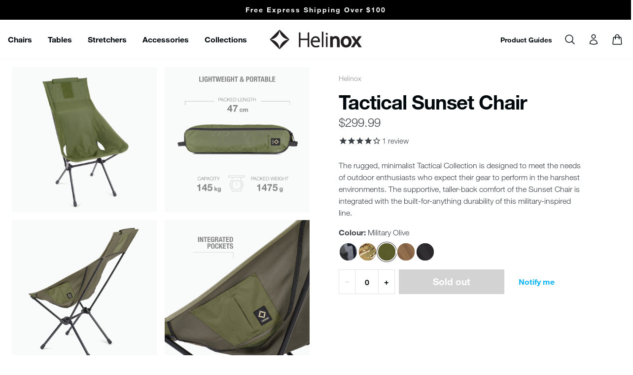

--- FILE ---
content_type: text/html; charset=utf-8
request_url: https://helinox.com.au/products/tactical-sunset-chair?variant=42737391141045
body_size: 37374
content:
<!doctype html>
<html class="no-js" lang="en">
  <head>
    <meta charset="utf-8">
    <meta http-equiv="X-UA-Compatible" content="IE=edge,chrome=1">
    <meta name="viewport" content="width=device-width, initial-scale=1, shrink-to-fit=no">
    <meta name="theme-color" content="#0eb5f2">
    <link rel="canonical" href="https://helinox.com.au/products/tactical-sunset-chair">
    <link rel="preconnect" href="https://cdn.shopify.com" crossorigin>
    <link rel="preconnect" href="https://cdn.jsdelivr.net" crossorigin>
    <link rel="preconnect" href="https://code.jquery.com" crossorigin>
    <link rel="alternate" href="https://helinox.com/products/tactical-sunset-chair" hreflang="en-us" />
<link rel="alternate" href="https://helinox.eu/de/products/tactical-sunset-chair" hreflang="en-de" />
<link rel="alternate" href="https://helinox.eu/fr/products/tactical-sunset-chair" hreflang="en-fr" />
<link rel="alternate" href="https://helinox.eu/products/tactical-sunset-chair" hreflang="en-gb" />
<link rel="alternate" href="https://helinox.com.au/products/tactical-sunset-chair" hreflang="en-au" />
<link rel="alternate" href="https://helinox.com/products/tactical-sunset-chair" hreflang="x-default" />

    
      <link rel="shortcut icon" href="//helinox.com.au/cdn/shop/files/helinox_256x256_80a652f1-e589-46d4-bd8a-cc0ec0a503e8_32x32.png?v=1646292288" type="image/png">
    
    
    
    

    
    <title>Helinox Tactical Sunset Chair | Free Shipping &amp; 5 Year Warranty</title>
    <meta name="description" content="The rugged, minimalist Tactical Collection is designed to meet the needs of outdoor enthusiasts who expect their gear to perform in the harshest environments. The supportive, taller-back comfort of the Sunset Chair is integrated with the built-for-anything durability of this military-inspired line.">
    

<meta property="og:site_name" content="Helinox Australia">
<meta property="og:url" content="https://helinox.com.au/products/tactical-sunset-chair">
<meta property="og:title" content="Tactical Sunset Chair">
<meta property="og:type" content="product">
<meta property="og:description" content="The rugged, minimalist Tactical Collection is designed to meet the needs of outdoor enthusiasts who expect their gear to perform in the harshest environments. The supportive, taller-back comfort of the Sunset Chair is integrated with the built-for-anything durability of this military-inspired line."><meta property="og:price:amount" content="299.99">
  <meta property="og:price:currency" content="AUD"><meta property="og:image" content="http://helinox.com.au/cdn/shop/files/HX10003331_Tactical_Sunset_Chair__T-Camo_with_Black_Frame_PRIMARY-1200x1200-28e5ebb_1024x1024.png?v=1758515397">

<meta name="twitter:site" content="@">
<meta name="twitter:card" content="summary_large_image">
<meta name="twitter:title" content="Tactical Sunset Chair">
<meta name="twitter:description" content="The rugged, minimalist Tactical Collection is designed to meet the needs of outdoor enthusiasts who expect their gear to perform in the harshest environments. The supportive, taller-back comfort of the Sunset Chair is integrated with the built-for-anything durability of this military-inspired line.">


    <link
      href="https://cdn.jsdelivr.net/npm/bootstrap@5.0.2/dist/css/bootstrap.min.css"
      rel="stylesheet"
      integrity="sha384-EVSTQN3/azprG1Anm3QDgpJLIm9Nao0Yz1ztcQTwFspd3yD65VohhpuuCOmLASjC"
      crossorigin="anonymous"
    >
    <link href="https://cdn.jsdelivr.net/npm/slick-carousel@1.8.1/slick/slick.min.css" rel="stylesheet" type="text/css">
    <link href="https://cdn.jsdelivr.net/npm/slick-carousel@1.8.1/slick/slick-theme.min.css" rel="stylesheet" type="text/css">
    <link href="//helinox.com.au/cdn/shop/t/71/assets/theme.css?v=130551399929023519671764913263" rel="stylesheet" type="text/css">
    
    <script>window.performance && window.performance.mark && window.performance.mark('shopify.content_for_header.start');</script><meta name="google-site-verification" content="ZDN1RkqIWxxFzcX-3bwvDTkoiXMtEkMdSfTxdSWVbc0">
<meta id="shopify-digital-wallet" name="shopify-digital-wallet" content="/45750878363/digital_wallets/dialog">
<meta name="shopify-checkout-api-token" content="4fe883f9548f4ac26a3cccf0b59d48c5">
<meta id="in-context-paypal-metadata" data-shop-id="45750878363" data-venmo-supported="false" data-environment="production" data-locale="en_US" data-paypal-v4="true" data-currency="AUD">
<link rel="alternate" type="application/json+oembed" href="https://helinox.com.au/products/tactical-sunset-chair.oembed">
<script async="async" src="/checkouts/internal/preloads.js?locale=en-AU"></script>
<link rel="preconnect" href="https://shop.app" crossorigin="anonymous">
<script async="async" src="https://shop.app/checkouts/internal/preloads.js?locale=en-AU&shop_id=45750878363" crossorigin="anonymous"></script>
<script id="apple-pay-shop-capabilities" type="application/json">{"shopId":45750878363,"countryCode":"AU","currencyCode":"AUD","merchantCapabilities":["supports3DS"],"merchantId":"gid:\/\/shopify\/Shop\/45750878363","merchantName":"Helinox Australia","requiredBillingContactFields":["postalAddress","email","phone"],"requiredShippingContactFields":["postalAddress","email","phone"],"shippingType":"shipping","supportedNetworks":["visa","masterCard","amex","jcb"],"total":{"type":"pending","label":"Helinox Australia","amount":"1.00"},"shopifyPaymentsEnabled":true,"supportsSubscriptions":true}</script>
<script id="shopify-features" type="application/json">{"accessToken":"4fe883f9548f4ac26a3cccf0b59d48c5","betas":["rich-media-storefront-analytics"],"domain":"helinox.com.au","predictiveSearch":true,"shopId":45750878363,"locale":"en"}</script>
<script>var Shopify = Shopify || {};
Shopify.shop = "helinox-au.myshopify.com";
Shopify.locale = "en";
Shopify.currency = {"active":"AUD","rate":"1.0"};
Shopify.country = "AU";
Shopify.theme = {"name":"helinox-shopify\/main","id":131174498485,"schema_name":"Helinox Custom","schema_version":"2.4.0","theme_store_id":null,"role":"main"};
Shopify.theme.handle = "null";
Shopify.theme.style = {"id":null,"handle":null};
Shopify.cdnHost = "helinox.com.au/cdn";
Shopify.routes = Shopify.routes || {};
Shopify.routes.root = "/";</script>
<script type="module">!function(o){(o.Shopify=o.Shopify||{}).modules=!0}(window);</script>
<script>!function(o){function n(){var o=[];function n(){o.push(Array.prototype.slice.apply(arguments))}return n.q=o,n}var t=o.Shopify=o.Shopify||{};t.loadFeatures=n(),t.autoloadFeatures=n()}(window);</script>
<script>
  window.ShopifyPay = window.ShopifyPay || {};
  window.ShopifyPay.apiHost = "shop.app\/pay";
  window.ShopifyPay.redirectState = null;
</script>
<script id="shop-js-analytics" type="application/json">{"pageType":"product"}</script>
<script defer="defer" async type="module" src="//helinox.com.au/cdn/shopifycloud/shop-js/modules/v2/client.init-shop-cart-sync_BdyHc3Nr.en.esm.js"></script>
<script defer="defer" async type="module" src="//helinox.com.au/cdn/shopifycloud/shop-js/modules/v2/chunk.common_Daul8nwZ.esm.js"></script>
<script type="module">
  await import("//helinox.com.au/cdn/shopifycloud/shop-js/modules/v2/client.init-shop-cart-sync_BdyHc3Nr.en.esm.js");
await import("//helinox.com.au/cdn/shopifycloud/shop-js/modules/v2/chunk.common_Daul8nwZ.esm.js");

  window.Shopify.SignInWithShop?.initShopCartSync?.({"fedCMEnabled":true,"windoidEnabled":true});

</script>
<script>
  window.Shopify = window.Shopify || {};
  if (!window.Shopify.featureAssets) window.Shopify.featureAssets = {};
  window.Shopify.featureAssets['shop-js'] = {"shop-cart-sync":["modules/v2/client.shop-cart-sync_QYOiDySF.en.esm.js","modules/v2/chunk.common_Daul8nwZ.esm.js"],"init-fed-cm":["modules/v2/client.init-fed-cm_DchLp9rc.en.esm.js","modules/v2/chunk.common_Daul8nwZ.esm.js"],"shop-button":["modules/v2/client.shop-button_OV7bAJc5.en.esm.js","modules/v2/chunk.common_Daul8nwZ.esm.js"],"init-windoid":["modules/v2/client.init-windoid_DwxFKQ8e.en.esm.js","modules/v2/chunk.common_Daul8nwZ.esm.js"],"shop-cash-offers":["modules/v2/client.shop-cash-offers_DWtL6Bq3.en.esm.js","modules/v2/chunk.common_Daul8nwZ.esm.js","modules/v2/chunk.modal_CQq8HTM6.esm.js"],"shop-toast-manager":["modules/v2/client.shop-toast-manager_CX9r1SjA.en.esm.js","modules/v2/chunk.common_Daul8nwZ.esm.js"],"init-shop-email-lookup-coordinator":["modules/v2/client.init-shop-email-lookup-coordinator_UhKnw74l.en.esm.js","modules/v2/chunk.common_Daul8nwZ.esm.js"],"pay-button":["modules/v2/client.pay-button_DzxNnLDY.en.esm.js","modules/v2/chunk.common_Daul8nwZ.esm.js"],"avatar":["modules/v2/client.avatar_BTnouDA3.en.esm.js"],"init-shop-cart-sync":["modules/v2/client.init-shop-cart-sync_BdyHc3Nr.en.esm.js","modules/v2/chunk.common_Daul8nwZ.esm.js"],"shop-login-button":["modules/v2/client.shop-login-button_D8B466_1.en.esm.js","modules/v2/chunk.common_Daul8nwZ.esm.js","modules/v2/chunk.modal_CQq8HTM6.esm.js"],"init-customer-accounts-sign-up":["modules/v2/client.init-customer-accounts-sign-up_C8fpPm4i.en.esm.js","modules/v2/client.shop-login-button_D8B466_1.en.esm.js","modules/v2/chunk.common_Daul8nwZ.esm.js","modules/v2/chunk.modal_CQq8HTM6.esm.js"],"init-shop-for-new-customer-accounts":["modules/v2/client.init-shop-for-new-customer-accounts_CVTO0Ztu.en.esm.js","modules/v2/client.shop-login-button_D8B466_1.en.esm.js","modules/v2/chunk.common_Daul8nwZ.esm.js","modules/v2/chunk.modal_CQq8HTM6.esm.js"],"init-customer-accounts":["modules/v2/client.init-customer-accounts_dRgKMfrE.en.esm.js","modules/v2/client.shop-login-button_D8B466_1.en.esm.js","modules/v2/chunk.common_Daul8nwZ.esm.js","modules/v2/chunk.modal_CQq8HTM6.esm.js"],"shop-follow-button":["modules/v2/client.shop-follow-button_CkZpjEct.en.esm.js","modules/v2/chunk.common_Daul8nwZ.esm.js","modules/v2/chunk.modal_CQq8HTM6.esm.js"],"lead-capture":["modules/v2/client.lead-capture_BntHBhfp.en.esm.js","modules/v2/chunk.common_Daul8nwZ.esm.js","modules/v2/chunk.modal_CQq8HTM6.esm.js"],"checkout-modal":["modules/v2/client.checkout-modal_CfxcYbTm.en.esm.js","modules/v2/chunk.common_Daul8nwZ.esm.js","modules/v2/chunk.modal_CQq8HTM6.esm.js"],"shop-login":["modules/v2/client.shop-login_Da4GZ2H6.en.esm.js","modules/v2/chunk.common_Daul8nwZ.esm.js","modules/v2/chunk.modal_CQq8HTM6.esm.js"],"payment-terms":["modules/v2/client.payment-terms_MV4M3zvL.en.esm.js","modules/v2/chunk.common_Daul8nwZ.esm.js","modules/v2/chunk.modal_CQq8HTM6.esm.js"]};
</script>
<script>(function() {
  var isLoaded = false;
  function asyncLoad() {
    if (isLoaded) return;
    isLoaded = true;
    var urls = ["https:\/\/cdn1.stamped.io\/files\/widget.min.js?shop=helinox-au.myshopify.com","https:\/\/cdn-bundler.nice-team.net\/app\/js\/bundler.js?shop=helinox-au.myshopify.com"];
    for (var i = 0; i < urls.length; i++) {
      var s = document.createElement('script');
      s.type = 'text/javascript';
      s.async = true;
      s.src = urls[i];
      var x = document.getElementsByTagName('script')[0];
      x.parentNode.insertBefore(s, x);
    }
  };
  if(window.attachEvent) {
    window.attachEvent('onload', asyncLoad);
  } else {
    window.addEventListener('load', asyncLoad, false);
  }
})();</script>
<script id="__st">var __st={"a":45750878363,"offset":28800,"reqid":"276c7799-0070-441e-8775-3cab0d00fe1c-1769011491","pageurl":"helinox.com.au\/products\/tactical-sunset-chair?variant=42737391141045","u":"165828240800","p":"product","rtyp":"product","rid":7410417729717};</script>
<script>window.ShopifyPaypalV4VisibilityTracking = true;</script>
<script id="captcha-bootstrap">!function(){'use strict';const t='contact',e='account',n='new_comment',o=[[t,t],['blogs',n],['comments',n],[t,'customer']],c=[[e,'customer_login'],[e,'guest_login'],[e,'recover_customer_password'],[e,'create_customer']],r=t=>t.map((([t,e])=>`form[action*='/${t}']:not([data-nocaptcha='true']) input[name='form_type'][value='${e}']`)).join(','),a=t=>()=>t?[...document.querySelectorAll(t)].map((t=>t.form)):[];function s(){const t=[...o],e=r(t);return a(e)}const i='password',u='form_key',d=['recaptcha-v3-token','g-recaptcha-response','h-captcha-response',i],f=()=>{try{return window.sessionStorage}catch{return}},m='__shopify_v',_=t=>t.elements[u];function p(t,e,n=!1){try{const o=window.sessionStorage,c=JSON.parse(o.getItem(e)),{data:r}=function(t){const{data:e,action:n}=t;return t[m]||n?{data:e,action:n}:{data:t,action:n}}(c);for(const[e,n]of Object.entries(r))t.elements[e]&&(t.elements[e].value=n);n&&o.removeItem(e)}catch(o){console.error('form repopulation failed',{error:o})}}const l='form_type',E='cptcha';function T(t){t.dataset[E]=!0}const w=window,h=w.document,L='Shopify',v='ce_forms',y='captcha';let A=!1;((t,e)=>{const n=(g='f06e6c50-85a8-45c8-87d0-21a2b65856fe',I='https://cdn.shopify.com/shopifycloud/storefront-forms-hcaptcha/ce_storefront_forms_captcha_hcaptcha.v1.5.2.iife.js',D={infoText:'Protected by hCaptcha',privacyText:'Privacy',termsText:'Terms'},(t,e,n)=>{const o=w[L][v],c=o.bindForm;if(c)return c(t,g,e,D).then(n);var r;o.q.push([[t,g,e,D],n]),r=I,A||(h.body.append(Object.assign(h.createElement('script'),{id:'captcha-provider',async:!0,src:r})),A=!0)});var g,I,D;w[L]=w[L]||{},w[L][v]=w[L][v]||{},w[L][v].q=[],w[L][y]=w[L][y]||{},w[L][y].protect=function(t,e){n(t,void 0,e),T(t)},Object.freeze(w[L][y]),function(t,e,n,w,h,L){const[v,y,A,g]=function(t,e,n){const i=e?o:[],u=t?c:[],d=[...i,...u],f=r(d),m=r(i),_=r(d.filter((([t,e])=>n.includes(e))));return[a(f),a(m),a(_),s()]}(w,h,L),I=t=>{const e=t.target;return e instanceof HTMLFormElement?e:e&&e.form},D=t=>v().includes(t);t.addEventListener('submit',(t=>{const e=I(t);if(!e)return;const n=D(e)&&!e.dataset.hcaptchaBound&&!e.dataset.recaptchaBound,o=_(e),c=g().includes(e)&&(!o||!o.value);(n||c)&&t.preventDefault(),c&&!n&&(function(t){try{if(!f())return;!function(t){const e=f();if(!e)return;const n=_(t);if(!n)return;const o=n.value;o&&e.removeItem(o)}(t);const e=Array.from(Array(32),(()=>Math.random().toString(36)[2])).join('');!function(t,e){_(t)||t.append(Object.assign(document.createElement('input'),{type:'hidden',name:u})),t.elements[u].value=e}(t,e),function(t,e){const n=f();if(!n)return;const o=[...t.querySelectorAll(`input[type='${i}']`)].map((({name:t})=>t)),c=[...d,...o],r={};for(const[a,s]of new FormData(t).entries())c.includes(a)||(r[a]=s);n.setItem(e,JSON.stringify({[m]:1,action:t.action,data:r}))}(t,e)}catch(e){console.error('failed to persist form',e)}}(e),e.submit())}));const S=(t,e)=>{t&&!t.dataset[E]&&(n(t,e.some((e=>e===t))),T(t))};for(const o of['focusin','change'])t.addEventListener(o,(t=>{const e=I(t);D(e)&&S(e,y())}));const B=e.get('form_key'),M=e.get(l),P=B&&M;t.addEventListener('DOMContentLoaded',(()=>{const t=y();if(P)for(const e of t)e.elements[l].value===M&&p(e,B);[...new Set([...A(),...v().filter((t=>'true'===t.dataset.shopifyCaptcha))])].forEach((e=>S(e,t)))}))}(h,new URLSearchParams(w.location.search),n,t,e,['guest_login'])})(!0,!0)}();</script>
<script integrity="sha256-4kQ18oKyAcykRKYeNunJcIwy7WH5gtpwJnB7kiuLZ1E=" data-source-attribution="shopify.loadfeatures" defer="defer" src="//helinox.com.au/cdn/shopifycloud/storefront/assets/storefront/load_feature-a0a9edcb.js" crossorigin="anonymous"></script>
<script crossorigin="anonymous" defer="defer" src="//helinox.com.au/cdn/shopifycloud/storefront/assets/shopify_pay/storefront-65b4c6d7.js?v=20250812"></script>
<script data-source-attribution="shopify.dynamic_checkout.dynamic.init">var Shopify=Shopify||{};Shopify.PaymentButton=Shopify.PaymentButton||{isStorefrontPortableWallets:!0,init:function(){window.Shopify.PaymentButton.init=function(){};var t=document.createElement("script");t.src="https://helinox.com.au/cdn/shopifycloud/portable-wallets/latest/portable-wallets.en.js",t.type="module",document.head.appendChild(t)}};
</script>
<script data-source-attribution="shopify.dynamic_checkout.buyer_consent">
  function portableWalletsHideBuyerConsent(e){var t=document.getElementById("shopify-buyer-consent"),n=document.getElementById("shopify-subscription-policy-button");t&&n&&(t.classList.add("hidden"),t.setAttribute("aria-hidden","true"),n.removeEventListener("click",e))}function portableWalletsShowBuyerConsent(e){var t=document.getElementById("shopify-buyer-consent"),n=document.getElementById("shopify-subscription-policy-button");t&&n&&(t.classList.remove("hidden"),t.removeAttribute("aria-hidden"),n.addEventListener("click",e))}window.Shopify?.PaymentButton&&(window.Shopify.PaymentButton.hideBuyerConsent=portableWalletsHideBuyerConsent,window.Shopify.PaymentButton.showBuyerConsent=portableWalletsShowBuyerConsent);
</script>
<script data-source-attribution="shopify.dynamic_checkout.cart.bootstrap">document.addEventListener("DOMContentLoaded",(function(){function t(){return document.querySelector("shopify-accelerated-checkout-cart, shopify-accelerated-checkout")}if(t())Shopify.PaymentButton.init();else{new MutationObserver((function(e,n){t()&&(Shopify.PaymentButton.init(),n.disconnect())})).observe(document.body,{childList:!0,subtree:!0})}}));
</script>
<link id="shopify-accelerated-checkout-styles" rel="stylesheet" media="screen" href="https://helinox.com.au/cdn/shopifycloud/portable-wallets/latest/accelerated-checkout-backwards-compat.css" crossorigin="anonymous">
<style id="shopify-accelerated-checkout-cart">
        #shopify-buyer-consent {
  margin-top: 1em;
  display: inline-block;
  width: 100%;
}

#shopify-buyer-consent.hidden {
  display: none;
}

#shopify-subscription-policy-button {
  background: none;
  border: none;
  padding: 0;
  text-decoration: underline;
  font-size: inherit;
  cursor: pointer;
}

#shopify-subscription-policy-button::before {
  box-shadow: none;
}

      </style>
<script id="sections-script" data-sections="product-header" defer="defer" src="//helinox.com.au/cdn/shop/t/71/compiled_assets/scripts.js?v=27168"></script>
<script>window.performance && window.performance.mark && window.performance.mark('shopify.content_for_header.end');</script>
<script>
        dataLayer = [];
      </script>
      <!-- Google Tag Manager -->
<script>(function(w,d,s,l,i){w[l]=w[l]||[];w[l].push({'gtm.start':
  new Date().getTime(),event:'gtm.js'});var f=d.getElementsByTagName(s)[0],
  j=d.createElement(s),dl=l!='dataLayer'?'&l='+l:'';j.async=true;j.src=
  'https://www.googletagmanager.com/gtm.js?id='+i+dl;f.parentNode.insertBefore(j,f);
  })(window,document,'script','dataLayer','GTM-5HQPKKN');</script>
  <!-- End Google Tag Manager -->
<script type="text/javascript">
      (function(c,l,a,r,i,t,y){
          c[a]=c[a]||function(){(c[a].q=c[a].q||[]).push(arguments)};
          t=l.createElement(r);t.async=1;t.src="https://www.clarity.ms/tag/"+i;
          y=l.getElementsByTagName(r)[0];y.parentNode.insertBefore(t,y);
      })(window, document, "clarity", "script", "fm9ylcod61");

      window.clarity("consent");
    </script>
  <!-- BEGIN app block: shopify://apps/bundler/blocks/bundler-script-append/7a6ae1b8-3b16-449b-8429-8bb89a62c664 --><script defer="defer">
	/**	Bundler script loader, version number: 2.0 */
	(function(){
		var loadScript=function(a,b){var c=document.createElement("script");c.type="text/javascript",c.readyState?c.onreadystatechange=function(){("loaded"==c.readyState||"complete"==c.readyState)&&(c.onreadystatechange=null,b())}:c.onload=function(){b()},c.src=a,document.getElementsByTagName("head")[0].appendChild(c)};
		appendScriptUrl('helinox-au.myshopify.com');

		// get script url and append timestamp of last change
		function appendScriptUrl(shop) {

			var timeStamp = Math.floor(Date.now() / (1000*1*1));
			var timestampUrl = 'https://bundler.nice-team.net/app/shop/status/'+shop+'.js?'+timeStamp;

			loadScript(timestampUrl, function() {
				// append app script
				if (typeof bundler_settings_updated == 'undefined') {
					console.log('settings are undefined');
					bundler_settings_updated = 'default-by-script';
				}
				var scriptUrl = "https://cdn-bundler.nice-team.net/app/js/bundler-script.js?shop="+shop+"&"+bundler_settings_updated;
				loadScript(scriptUrl, function(){});
			});
		}
	})();

	var BndlrScriptAppended = true;
	
</script>

<!-- END app block --><!-- BEGIN app block: shopify://apps/klaviyo-email-marketing-sms/blocks/klaviyo-onsite-embed/2632fe16-c075-4321-a88b-50b567f42507 -->












  <script async src="https://static.klaviyo.com/onsite/js/UeKGEc/klaviyo.js?company_id=UeKGEc"></script>
  <script>!function(){if(!window.klaviyo){window._klOnsite=window._klOnsite||[];try{window.klaviyo=new Proxy({},{get:function(n,i){return"push"===i?function(){var n;(n=window._klOnsite).push.apply(n,arguments)}:function(){for(var n=arguments.length,o=new Array(n),w=0;w<n;w++)o[w]=arguments[w];var t="function"==typeof o[o.length-1]?o.pop():void 0,e=new Promise((function(n){window._klOnsite.push([i].concat(o,[function(i){t&&t(i),n(i)}]))}));return e}}})}catch(n){window.klaviyo=window.klaviyo||[],window.klaviyo.push=function(){var n;(n=window._klOnsite).push.apply(n,arguments)}}}}();</script>

  
    <script id="viewed_product">
      if (item == null) {
        var _learnq = _learnq || [];

        var MetafieldReviews = null
        var MetafieldYotpoRating = null
        var MetafieldYotpoCount = null
        var MetafieldLooxRating = null
        var MetafieldLooxCount = null
        var okendoProduct = null
        var okendoProductReviewCount = null
        var okendoProductReviewAverageValue = null
        try {
          // The following fields are used for Customer Hub recently viewed in order to add reviews.
          // This information is not part of __kla_viewed. Instead, it is part of __kla_viewed_reviewed_items
          MetafieldReviews = {};
          MetafieldYotpoRating = null
          MetafieldYotpoCount = null
          MetafieldLooxRating = null
          MetafieldLooxCount = null

          okendoProduct = null
          // If the okendo metafield is not legacy, it will error, which then requires the new json formatted data
          if (okendoProduct && 'error' in okendoProduct) {
            okendoProduct = null
          }
          okendoProductReviewCount = okendoProduct ? okendoProduct.reviewCount : null
          okendoProductReviewAverageValue = okendoProduct ? okendoProduct.reviewAverageValue : null
        } catch (error) {
          console.error('Error in Klaviyo onsite reviews tracking:', error);
        }

        var item = {
          Name: "Tactical Sunset Chair",
          ProductID: 7410417729717,
          Categories: ["All Chairs","All Furniture and Accessories","Chairs for Bundles","Gift Guide","High-Back Camping Chairs","Tactical Collection"],
          ImageURL: "https://helinox.com.au/cdn/shop/files/HX10003331_Tactical_Sunset_Chair__T-Camo_with_Black_Frame_PRIMARY-1200x1200-28e5ebb_grande.png?v=1758515397",
          URL: "https://helinox.com.au/products/tactical-sunset-chair",
          Brand: "Helinox",
          Price: "$299.99",
          Value: "299.99",
          CompareAtPrice: "$0.00"
        };
        _learnq.push(['track', 'Viewed Product', item]);
        _learnq.push(['trackViewedItem', {
          Title: item.Name,
          ItemId: item.ProductID,
          Categories: item.Categories,
          ImageUrl: item.ImageURL,
          Url: item.URL,
          Metadata: {
            Brand: item.Brand,
            Price: item.Price,
            Value: item.Value,
            CompareAtPrice: item.CompareAtPrice
          },
          metafields:{
            reviews: MetafieldReviews,
            yotpo:{
              rating: MetafieldYotpoRating,
              count: MetafieldYotpoCount,
            },
            loox:{
              rating: MetafieldLooxRating,
              count: MetafieldLooxCount,
            },
            okendo: {
              rating: okendoProductReviewAverageValue,
              count: okendoProductReviewCount,
            }
          }
        }]);
      }
    </script>
  




  <script>
    window.klaviyoReviewsProductDesignMode = false
  </script>







<!-- END app block --><!-- BEGIN app block: shopify://apps/smart-filter-search/blocks/app-embed/5cc1944c-3014-4a2a-af40-7d65abc0ef73 --><link href="https://cdn.shopify.com/extensions/019bdedd-4e57-79a0-b131-b44f39813278/smart-product-filters-613/assets/globo.filter.min.js" as="script" rel="preload">
<link rel="preconnect" href="https://filter-u4.globo.io" crossorigin>
<link rel="dns-prefetch" href="https://filter-u4.globo.io"><link rel="stylesheet" href="https://cdn.shopify.com/extensions/019bdedd-4e57-79a0-b131-b44f39813278/smart-product-filters-613/assets/globo.search.css" media="print" onload="this.media='all'">

<meta id="search_terms_value" content="" />
<!-- BEGIN app snippet: global.variables --><script>
  window.shopCurrency = "AUD";
  window.shopCountry = "AU";
  window.shopLanguageCode = "en";

  window.currentCurrency = "AUD";
  window.currentCountry = "AU";
  window.currentLanguageCode = "en";

  window.shopCustomer = false

  window.useCustomTreeTemplate = true;
  window.useCustomProductTemplate = true;

  window.GloboFilterRequestOrigin = "https://helinox.com.au";
  window.GloboFilterShopifyDomain = "helinox-au.myshopify.com";
  window.GloboFilterSFAT = "";
  window.GloboFilterSFApiVersion = "2025-04";
  window.GloboFilterProxyPath = "/apps/globofilters";
  window.GloboFilterRootUrl = "";
  window.GloboFilterTranslation = {"search":{"suggestions":"Suggestions","collections":"Collections","pages":"Pages","product":"Product","products":"Products","view_all":"View all","view_all_products":"View all products","not_found":"Sorry, nothing found for","product_not_found":"No products were found","no_result_keywords_suggestions_title":"Popular searches","no_result_products_suggestions_title":"Shop our bestsellers","zero_character_keywords_suggestions_title":"Suggestions","zero_character_popular_searches_title":"Popular searches","zero_character_products_suggestions_title":"Trending products"},"form":{"heading":"Search products","select":"-- Select --","search":"Search","submit":"Search","clear":"Clear"},"filter":{"filter_by":"Filter By","clear_all":"Clear All","view":"View","clear":"Clear","in_stock":"In Stock","out_of_stock":"Out of Stock","ready_to_ship":"Ready to ship","search":"Search options","choose_values":"Choose values"},"sort":{"sort_by":"Sort By","manually":"Top Picks","availability_in_stock_first":"Sort By","relevance":"Relevance","best_selling":"Best Selling","alphabetically_a_z":"Name, A-Z","alphabetically_z_a":"Name, Z-A","price_low_to_high":"Price, low to high","price_high_to_low":"Price, high to low","date_new_to_old":"Newest","date_old_to_new":null,"sale_off":"Discount"},"product":{"add_to_cart":"Add to cart","unavailable":"Unavailable","sold_out":"Sold out","sale":"Sale","load_more":"Load more","limit":"Show","search":"Search products","no_results":"Sorry, there are no products in this collection"},"labels":{"35509":"Colour","35510":"Size","35511":"Seat type","36575":"Packed Weight","36576":"Weight Limit","41833":"Price","41834":"Colour","41835":"Reviews Rating","41838":"Availability","41857":"Surface Type","41864":"Surface Area","41866":"Height","41867":"Product Weight","41868":"Surface Type","41870":"Length","41871":"Height","41872":"Packed Weight","41873":"Product Type","41875":"Best For","45880":"Chair Type","46501":"Product Rating","46502":"Colour","46503":"Availability","46504":"Product Type","100403":"Price","100404":"Price","100405":"Price","100406":"Price","100407":"Price","155216":"Colour","155217":"Price","155218":"Product Reviews Rating","155220":"Availability","155221":"Product Type","155222":"Collection","155223":"Collection","155224":"Collection","165589":"Colour","165590":"Price","165591":"Product Reviews Rating","165592":"Availability","165593":"Product Type","165594":"Discount Tier"}};
  window.isMultiCurrency =false;
  window.globoEmbedFilterAssetsUrl = 'https://cdn.shopify.com/extensions/019bdedd-4e57-79a0-b131-b44f39813278/smart-product-filters-613/assets/';
  window.assetsUrl = window.globoEmbedFilterAssetsUrl;
  window.GloboMoneyFormat = "${{amount}}";
</script><!-- END app snippet -->
<script type="text/javascript" hs-ignore data-ccm-injected>
document.getElementsByTagName('html')[0].classList.add('spf-filter-loading', 'spf-has-filter');
window.enabledEmbedFilter = true;
window.sortByRelevance = false;
window.moneyFormat = "${{amount}}";
window.GloboMoneyWithCurrencyFormat = "${{amount}} AUD";
window.filesUrl = '//helinox.com.au/cdn/shop/files/';
window.GloboThemesInfo ={"135752646837":{"id":135752646837,"name":"[Backup 13-05-24]helinox-shopify\/main","theme_store_id":null,"theme_name":"Helinox Custom","theme_version":"2.3.0"},"136055095477":{"id":136055095477,"name":"sts-adam-test-videos-helinox-shopify\/main","theme_store_id":null,"theme_name":"Helinox Custom","theme_version":"2.3.0"},"136118534325":{"id":136118534325,"name":"[backup 30-05-2024]helinox-shopify\/main","theme_store_id":null,"theme_name":"Helinox Custom","theme_version":"2.3.0"},"136433991861":{"id":136433991861,"name":"Copy of helinox-shopify\/main","theme_store_id":null,"theme_name":"Helinox Custom","theme_version":"2.3.0"},"137487515829":{"id":137487515829,"name":"Copy of helinox-shopify\/main","theme_store_id":null,"theme_name":"Helinox Custom","theme_version":"2.3.0"},"137892888757":{"id":137892888757,"name":"[Backup 2024-08-27] helinox-shopify\/main","theme_store_id":null,"theme_name":"Helinox Custom","theme_version":"2.3.0"},"137895542965":{"id":137895542965,"name":"helinox-shopify\/sts-ryan\/live-search-widget","theme_store_id":null,"theme_name":"Helinox Custom","theme_version":"2.3.0"},"138249207989":{"id":138249207989,"name":"helinox-shopify\/sts-adam\/instant-search-widget","theme_store_id":null,"theme_name":"Helinox Custom","theme_version":"2.3.0"},"138500964533":{"id":138500964533,"name":"[backup 24\/09\/24]helinox-shopify\/main","theme_store_id":null,"theme_name":"Helinox Custom","theme_version":"2.3.0"},"108770099355":{"id":108770099355,"name":"AU_Aug19","theme_store_id":null,"theme_name":"Helinox Bootstrap","theme_version":"1.1.0"},"109282132123":{"id":109282132123,"name":"metafields-manager-assets-DONOTDELETE","theme_store_id":null},"113575362715":{"id":113575362715,"name":"DEV_DUALSIDED_Oct06","theme_store_id":null,"theme_name":"Helinox Bootstrap","theme_version":"1.1.0"},"116387381429":{"id":116387381429,"name":"AU_Nov20_dev","theme_store_id":null,"theme_name":"Helinox Bootstrap","theme_version":"1.1.0"},"123030012085":{"id":123030012085,"name":"AU_Dev_May2021","theme_store_id":null,"theme_name":"Helinox Bootstrap","theme_version":"1.1.0"},"128583434421":{"id":128583434421,"name":"AU_theme2_Feb22","theme_store_id":null,"theme_name":"Helinox Custom","theme_version":"2.1.0"},"128637829301":{"id":128637829301,"name":"[BACKUP 2022-09-07] helinox\/main","theme_store_id":null,"theme_name":"Helinox Custom","theme_version":"2.1.0"},"129173160117":{"id":129173160117,"name":"[DEV] Seatosummit-helinox-shopify","theme_store_id":null,"theme_name":"Helinox Custom","theme_version":"2.1.0"},"129714389173":{"id":129714389173,"name":"helinox\/develop-backup","theme_store_id":null,"theme_name":"Helinox Custom","theme_version":"2.1.0"},"129714487477":{"id":129714487477,"name":"helinox\/develop","theme_store_id":null,"theme_name":"Helinox Custom","theme_version":"2.1.0"},"130518024373":{"id":130518024373,"name":"helinox\/main","theme_store_id":null,"theme_name":"Helinox Custom","theme_version":"2.1.0"},"130734194869":{"id":130734194869,"name":"[BACKUP 2022-11-23] helinox\/main","theme_store_id":null,"theme_name":"Helinox Custom","theme_version":"2.1.0"},"130840068277":{"id":130840068277,"name":"helinox\/newtheme-2023-01-12","theme_store_id":null,"theme_name":"Helinox Custom","theme_version":"2.3.0"},"130899247285":{"id":130899247285,"name":"helinox-shopify\/main","theme_store_id":null,"theme_name":"Helinox Custom","theme_version":"2.3.0"},"130926510261":{"id":130926510261,"name":"helinox-shopify\/develop","theme_store_id":null,"theme_name":"Helinox Custom","theme_version":"2.3.0"},"130945679541":{"id":130945679541,"name":"Copy of helinox-shopify\/main","theme_store_id":null,"theme_name":"Helinox Custom","theme_version":"2.3.0"},"130945712309":{"id":130945712309,"name":"Copy of helinox-shopify\/main","theme_store_id":null,"theme_name":"Helinox Custom","theme_version":"2.3.0"},"131145957557":{"id":131145957557,"name":"Copy of helinox-shopify\/main","theme_store_id":null,"theme_name":"Helinox Custom","theme_version":"2.3.0"},"131151528117":{"id":131151528117,"name":"helinox-shopify\/sts-adam\/sales-collections","theme_store_id":null,"theme_name":"Helinox Custom","theme_version":"2.3.0"},"131158573237":{"id":131158573237,"name":"[Backup 09\/06\/23] helinox-shopify\/main","theme_store_id":null,"theme_name":"Helinox Custom","theme_version":"2.3.0"},"131163062453":{"id":131163062453,"name":"Copy of helinox-shopify\/main","theme_store_id":null,"theme_name":"Helinox Custom","theme_version":"2.3.0"},"131163095221":{"id":131163095221,"name":"helinox-shopify\/main","theme_store_id":null,"theme_name":"Helinox Custom","theme_version":"2.3.0"},"131174400181":{"id":131174400181,"name":"helinox-shopify\/main","theme_store_id":null,"theme_name":"Helinox Custom","theme_version":"2.3.0"},"131174465717":{"id":131174465717,"name":"helinox-shopify\/main","theme_store_id":null,"theme_name":"Helinox Custom","theme_version":"2.3.0"},"131174498485":{"id":131174498485,"name":"helinox-shopify\/main","theme_store_id":null,"theme_name":"Helinox Custom","theme_version":"2.3.0"},"131174531253":{"id":131174531253,"name":"Helinox-shopify","theme_store_id":null,"theme_name":"Helinox Custom","theme_version":"2.3.0"},"131237576885":{"id":131237576885,"name":"helinox-shopify\/sts-adam\/arc'teryx-collab-landi...","theme_store_id":null,"theme_name":"Helinox Custom","theme_version":"2.3.0"},"131263004853":{"id":131263004853,"name":"Copy of helinox-shopify\/sts-adam\/arc'teryx-coll...","theme_store_id":null,"theme_name":"Helinox Custom","theme_version":"2.3.0"},"131263398069":{"id":131263398069,"name":"Copy of helinox-shopify\/main","theme_store_id":null,"theme_name":"Helinox Custom","theme_version":"2.3.0"},"131267133621":{"id":131267133621,"name":"[Backup-2-8-23]helinox-shopify\/main","theme_store_id":null,"theme_name":"Helinox Custom","theme_version":"2.3.0"},"131271852213":{"id":131271852213,"name":"Copy of helinox-shopify\/main","theme_store_id":null,"theme_name":"Helinox Custom","theme_version":"2.3.0"},"131851288757":{"id":131851288757,"name":"helinox-shopify\/sts-adam\/afterpay","theme_store_id":null,"theme_name":"Helinox Custom","theme_version":"2.3.0"},"131854106805":{"id":131854106805,"name":"[Backup 31-10-23]helinox-shopify\/main","theme_store_id":null,"theme_name":"Helinox Custom","theme_version":"2.3.0"},"132135813301":{"id":132135813301,"name":"helinox-shopify\/feature\/black-friday-2023","theme_store_id":null,"theme_name":"Helinox Custom","theme_version":"2.3.0"},"132217340085":{"id":132217340085,"name":"helinox-shopify\/sts-adam\/helinox-cart-cut-off","theme_store_id":null,"theme_name":"Helinox Custom","theme_version":"2.3.0"},"132260364469":{"id":132260364469,"name":"helinox-shopify\/sts-adam\/gwp","theme_store_id":null,"theme_name":"Helinox Custom","theme_version":"2.3.0"},"132348608693":{"id":132348608693,"name":"[DEV] helinox-shopify\/sts-ryan\/presets-example","theme_store_id":null,"theme_name":"Helinox Custom","theme_version":"2.3.0"},"132425089205":{"id":132425089205,"name":"[Backup 01-12-23]helinox-shopify\/main","theme_store_id":null,"theme_name":"Helinox Custom","theme_version":"2.3.0"},"132774265013":{"id":132774265013,"name":"helinox-shopify\/sts-adam\/youtube-iframe-aspect-...","theme_store_id":null,"theme_name":"Helinox Custom","theme_version":"2.3.0"},"132774363317":{"id":132774363317,"name":"[backup-20-12-23]helinox-shopify\/main","theme_store_id":null,"theme_name":"Helinox Custom","theme_version":"2.3.0"},"135703429301":{"id":135703429301,"name":"helinox-shopify\/sts-adam\/color-swatch-issues","theme_store_id":null,"theme_name":"Helinox Custom","theme_version":"2.3.0"},"139428561077":{"id":139428561077,"name":"Copy of helinox-shopify\/main","theme_store_id":null,"theme_name":"Helinox Custom","theme_version":"2.3.0"},"139589615797":{"id":139589615797,"name":"helinox-shopify\/BFCM2024","theme_store_id":null,"theme_name":"Helinox Custom","theme_version":"2.3.0"}};



var GloboEmbedFilterConfig = {
api: {filterUrl: "https://filter-u4.globo.io/filter",searchUrl: "https://filter-u4.globo.io/search", url: "https://filter-u4.globo.io"},
shop: {
name: "Helinox Australia",
url: "https://helinox.com.au",
domain: "helinox-au.myshopify.com",
locale: "en",
cur_locale: "en",
predictive_search_url: "/search/suggest",
country_code: "AU",
root_url: "",
cart_url: "/cart",
search_url: "/search",
cart_add_url: "/cart/add",
search_terms_value: "",
product_image: {width: 360, height: 504},
no_image_url: "https://cdn.shopify.com/s/images/themes/product-1.png",
swatches: {"color":{"blue bandanna quilt":{"mode":3,"image":"https://cdn.shopify.com/s/files/1/0457/5087/8363/t/59/assets/blue-bandanna-quilt.png?v=1675913575"},"blk":{"mode":3,"image":"https://cdn.shopify.com/s/files/1/0457/5087/8363/t/59/assets/blk.png?v=1675913581"},"blue":{"mode":3,"image":"https://d2pdhcylii8n43.cloudfront.net/storage/swatch/h_2087/blue_1740450520.png"},"all black":{"mode":3,"image":"https://cdn.shopify.com/s/files/1/0457/5087/8363/t/54/assets/all-black.png?v=1662343831"},"black":{"mode":3,"image":"https://d2pdhcylii8n43.cloudfront.net/storage/swatch/h_2087/black_1740450520.png"},"black tie-dye":{"mode":3,"image":"https://cdn.shopify.com/s/files/1/0457/5087/8363/t/59/assets/black-tie-dye.png?v=1675913581"},"black/khaki/purple colour block":{"mode":3,"image":"https://cdn.shopify.com/s/files/1/0457/5087/8363/t/54/assets/black-khaki-purple-colour-block.png?v=1662343831"},"blue block":{"mode":3,"image":"https://d2pdhcylii8n43.cloudfront.net/storage/swatch/h_2087/blue-block_1740450520.png"},"blue mesh":{"mode":3,"image":"https://d2pdhcylii8n43.cloudfront.net/storage/swatch/h_2087/blue-mesh_1740450520.png"},"coyote tan / forest green":{"mode":3,"image":"https://cdn.shopify.com/s/files/1/0457/5087/8363/t/54/assets/coyote-tan-forest-green.png?v=1662343831"},"field camo":{"mode":3,"image":"https://cdn.shopify.com/s/files/1/0457/5087/8363/t/54/assets/field-camo.png?v=1662343831"},"forest green":{"mode":3,"image":"https://d2pdhcylii8n43.cloudfront.net/storage/swatch/h_2087/forest-green_1740450521.png"},"green":{"mode":3,"image":"https://d2pdhcylii8n43.cloudfront.net/storage/swatch/h_2087/green_1740450521.png"},"grey":{"mode":3,"image":"https://d2pdhcylii8n43.cloudfront.net/storage/swatch/h_2087/grey_1740450521.png"},"multi":{"mode":3,"image":"https://d2pdhcylii8n43.cloudfront.net/storage/swatch/h_2087/multi_1740450521.png"},"multi block":{"mode":3,"image":"https://cdn.shopify.com/s/files/1/0457/5087/8363/t/59/assets/multi-block.png?v=1675913582"},"ocean blue":{"mode":3,"image":"https://d2pdhcylii8n43.cloudfront.net/storage/swatch/h_2087/ocean-blue_1740450521.png"},"orange":{"mode":3,"image":"https://cdn.shopify.com/s/files/1/0457/5087/8363/t/54/assets/orange.png?v=1662343831"},"putty":{"mode":3,"image":"https://cdn.shopify.com/s/files/1/0457/5087/8363/t/59/assets/putty.png?v=1675913582"},"rainbow bandana":{"mode":3,"image":"https://cdn.shopify.com/s/files/1/0457/5087/8363/t/59/assets/rainbow-bandana.png?v=1675913583"},"red":{"mode":3,"image":"https://d2pdhcylii8n43.cloudfront.net/storage/swatch/h_2087/red_1740450521.png"},"sand":{"mode":3,"image":"https://d2pdhcylii8n43.cloudfront.net/storage/swatch/h_2087/sand_1740450521.png"},"scarlet red":{"mode":3,"image":"https://cdn.shopify.com/s/files/1/0457/5087/8363/t/54/assets/scarlet-red.png?v=1662343831"},"tie dye":{"mode":3,"image":"https://cdn.shopify.com/s/files/1/0457/5087/8363/t/59/assets/tie-dye.png?v=1675913583"},"waikiki beach":{"mode":3,"image":"https://cdn.shopify.com/s/files/1/0457/5087/8363/t/59/assets/waikiki-beach.png?v=1675913582"},"lime":{"mode":3,"image":"https://d2pdhcylii8n43.cloudfront.net/storage/swatch/h_2087/lime.png?v=1675046929"},"white":{"mode":3,"image":"https://d2pdhcylii8n43.cloudfront.net/storage/swatch/h_2087/white_1740450521.png"},"pelican":{"mode":3,"image":"https://d2pdhcylii8n43.cloudfront.net/storage/swatch/h_2087/pelican_1740450521.png"},"military olive":{"mode":3,"image":"https://d2pdhcylii8n43.cloudfront.net/storage/swatch/h_2087/military-olive_1740450521.png"},"walnut":{"mode":3,"image":"https://cdn.shopify.com/s/files/1/0457/5087/8363/t/59/assets/walnut.png?v=1675913582"},"gravel":{"mode":3,"image":"https://d2pdhcylii8n43.cloudfront.net/storage/swatch/h_2087/gravel_1740450521.png"},"silver frame":{"mode":3,"image":"https://cdn.shopify.com/s/files/1/0457/5087/8363/t/59/assets/silver-frame.png?v=1675913582"},"fire":{"mode":3,"image":"https://d2pdhcylii8n43.cloudfront.net/storage/swatch/h_2087/fire.png?v=1701844473"},"sky":{"mode":3,"image":"https://d2pdhcylii8n43.cloudfront.net/storage/swatch/h_2087/sky.png?v=1701844473"},"cobalt":{"mode":3,"image":"https://d2pdhcylii8n43.cloudfront.net/storage/swatch/h_2087/cobalt.png?v=1704953786"},"bone/teal":{"mode":3,"image":"https://d2pdhcylii8n43.cloudfront.net/storage/swatch/h_2087/bone-teal.png?v=1704953870"},"charcoal":{"mode":3,"image":"https://d2pdhcylii8n43.cloudfront.net/storage/swatch/h_2087/charcoal.png?v=1704957091"},"mint multi block":{"mode":3,"image":"https://d2pdhcylii8n43.cloudfront.net/storage/swatch/h_2087/mint-multi-block.png?v=1704957111"},"mint multi-block":{"mode":3,"image":"https://d2pdhcylii8n43.cloudfront.net/storage/swatch/h_2087/mint-multi-block.png?v=1704957250"},"multicam":{"mode":3,"image":"https://d2pdhcylii8n43.cloudfront.net/storage/swatch/h_2087/multicam.png?v=1715316448"},"coyote tan":{"mode":3,"image":"https://d2pdhcylii8n43.cloudfront.net/storage/swatch/h_2087/coyote-tan.png?v=1715316597"},"black frame":{"mode":3,"image":"https://d2pdhcylii8n43.cloudfront.net/storage/swatch/h_2087/black-frame.png?v=1715322822"},"blackout":{"mode":3,"image":"https://d2pdhcylii8n43.cloudfront.net/storage/swatch/h_2087/blackout.png?v=1715322822"},"blue bandana quilt":{"mode":3,"image":"https://d2pdhcylii8n43.cloudfront.net/storage/swatch/h_2087/blue-bandana-quilt.png?v=1715322822"},"black/coyote tan":{"mode":3,"image":"https://d2pdhcylii8n43.cloudfront.net/storage/swatch/h_2087/black-coyote-tan.png?v=1716519029"},"flame multi block":{"mode":3,"image":"https://d2pdhcylii8n43.cloudfront.net/storage/swatch/h_2087/flame-multi-block_1740450520.png"},"flame multi-block":{"mode":3,"image":"https://d2pdhcylii8n43.cloudfront.net/storage/swatch/h_2087/flame-multi-block_1740450521.png"},"mint multiblock":{"mode":3,"image":"https://d2pdhcylii8n43.cloudfront.net/storage/swatch/h_2087/mint-multiblock_1740450521.png"},"t-camo":{"mode":3,"image":"https://d2pdhcylii8n43.cloudfront.net/storage/swatch/h_2087/t-camo_1744784523.png"},"xray tiger camo":{"mode":3,"image":"https://d2pdhcylii8n43.cloudfront.net/storage/swatch/h_2087/xray-tiger-camo_1757290793.png"},"biscay green":{"mode":3,"image":"https://d2pdhcylii8n43.cloudfront.net/storage/swatch/h_2087/biscay-green_1768983831.png"},"heritage multi block":{"mode":3,"image":"https://d2pdhcylii8n43.cloudfront.net/storage/swatch/h_2087/heritage-multi-block_1768983831.png"}},"tag":{"black":{"mode":3,"image":"https://cdn.shopify.com/s/files/1/0457/5087/8363/t/59/assets/black.png?v=1675913581"},"blue":{"mode":3,"image":"https://cdn.shopify.com/s/files/1/0457/5087/8363/t/59/assets/blue.png?v=1675913581"},"sand":{"mode":3,"image":"https://cdn.shopify.com/s/files/1/0457/5087/8363/t/59/assets/sand.png?v=1675913581"}},"colour":{"black":{"mode":3,"image":"https://cdn.shopify.com/s/files/1/0457/5087/8363/t/57/assets/black.png?v=1673506359"},"ocean blue":{"mode":3,"image":"https://cdn.shopify.com/s/files/1/0457/5087/8363/t/57/assets/ocean-blue.png?v=1673506359"}}},
swatchConfig: {"enable":true,"color":["color"]},
enableRecommendation: false,
hideOneValue: false,
newUrlStruct: true,
newUrlForSEO: false,redirects: [],
images: {},
settings: {"site_max_width":1600,"section_padding":35,"exclude_tags":"free","exclude_collections":"all, favorites, homepage, best-sellers, top-rated","template_noindex":"cart, search, checkout, customers","products_grid_filter_options":"Model,Collection,Seated Height,Product Weight,Color","products_grid_cta_label":"View More","products_grid_cta_theme":"btn-outline-primary","products_grid_cta_size":"","color_group_1_title":"Blue","color_group_1_colors":"Blue Block, Blue Paisley, Royal blue, Lagoon, Blue Stripe, Blue Mesh, Aqua, Navy, Blue Triangle, Blue Bandanna Quilt","color_group_2_title":"Green","color_group_2_colors":"Forest Green, Multicam, Realtree, Matcha, Lagoon, Green Triangle, Green Block","color_group_3_title":"Red","color_group_3_colors":"Red, Scarlet Iron, Red Triangle, Multi Block, Burgundy, Red Stripe, Red Block","color_group_4_title":"Black","color_group_4_colors":"Black, All Black, Black Mesh","color_group_5_title":"White","color_group_5_colors":"White, White Mesh","color_group_6_title":"Citrus","color_group_6_colors":"Citrus, Orange, Yellow","color_group_7_title":"Camo","color_group_7_colors":"Multicam, Realtree, Coyote Tan","color_group_8_title":"Grey","color_group_8_colors":"Grey, Steel Grey","color_group_9_title":"Tan","color_group_9_colors":"Cappuccino, Sand, Tan, Beige, Coffee, Coyote Tan","color_group_10_title":"Multi","color_group_10_colors":"Tie Dye, Multi Block","color_group_11_title":"","color_group_11_colors":"","color_group_12_title":"","color_group_12_colors":"","color_group_13_title":"","color_group_13_colors":"","color_group_14_title":"","color_group_14_colors":"","color_group_15_title":"","color_group_15_colors":"","bundle_deal":false,"bundle_deal_title":"FREE GIFT WITH PURCHASE","bundle_deal_text":"\u003cp\u003eSpend $200 \u0026 get a free \u003ca href=\"https:\/\/helinox.com.au\/products\/helinox-x-camelbak-camp-mug?variant=43290962854069\" target=\"_blank\" title=\"https:\/\/helinox.com.au\/products\/helinox-x-camelbak-camp-mug?variant=43290962854069\"\u003e\u003cstrong\u003eHelinox x CamelBak Camp Mug\u003c\/strong\u003e\u003c\/a\u003e valued at $44.99\u003c\/p\u003e","bundle_deal_item_text":"Spend \u003cb\u003e%next_discount_step%\u003c\/b\u003e to unlock a free gift","bundle_deal_product_tag":"","bundle_deal_exclude_customer_tags":"","bundle_deal_tier_type":"value","bundle_deal_discount_type":"percentage","bundle_deal_tier_1":"19999","bundle_deal_tier_discount_1":"","bundle_deal_tier_2":"","bundle_deal_tier_discount_2":"","bundle_deal_tier_3":"","bundle_deal_tier_discount_3":"","bundle_deal_tier_4":"","bundle_deal_tier_discount_4":"","promotion_code":"","show_mini_cart":true,"cart_additional_checkout":false,"show_discount_form":true,"cart_product_recommendations":true,"cart_product_recommendations_title":"Product Recommendations","cart_hide_description":true,"cart_toast":true,"cart_toast_message":"Item added to bag!","cart_toast_cta_label":"View bag","color_header_bg":"#ffffff","color_navigation_text":"#3d4246","color_body_bg":"rgba(0,0,0,0)","color_section_bg":"#ffffff","color_product_bg":"rgba(0,0,0,0)","color_heading_text":"#434343","color_body_text":"#434343","color_accent_text":"#0ba4dc","color_borders":"#f9fafa","color_footer_bg":"#333333","color_footer_text":"#ffffff","color_link_text":"#0eb5f2","color_button":"#0eb5f2","color_button_hover":"","color_button_text":"#fff","color_secondary_button":"#8d8d8d","color_secondary_button_hover":"","color_secondary_button_text":"#ffffff","color_text_field":"#ffffff","color_text_field_text":"#646668","type_header_family":"'HelveticaNeue', 'Helvetica Neue', Helvetica, Arial, sans-serif","type_header_base_size":40,"type_header_transform":"uppercase","type_accent_family":"","type_accent_base_size":150,"type_base_family":"'HelveticaNeue', 'Helvetica Neue', Helvetica, Arial, sans-serif","type_base_size":16,"show_payment_icons":false,"show_payment_options":"amazon_payments,american_express,apple_pay,bitcoin,cirrus,dankort,diners_club,discover,dogecoin,dwolla,forbrugsforeningen,interac,jcb,litecoin,maestro,master,paypal,stripe,visa","gtm_active":true,"gtm_head":"\u003c!-- Google Tag Manager --\u003e\n\u003cscript\u003e(function(w,d,s,l,i){w[l]=w[l]||[];w[l].push({'gtm.start':\n  new Date().getTime(),event:'gtm.js'});var f=d.getElementsByTagName(s)[0],\n  j=d.createElement(s),dl=l!='dataLayer'?'\u0026l='+l:'';j.async=true;j.src=\n  'https:\/\/www.googletagmanager.com\/gtm.js?id='+i+dl;f.parentNode.insertBefore(j,f);\n  })(window,document,'script','dataLayer','GTM-5HQPKKN');\u003c\/script\u003e\n  \u003c!-- End Google Tag Manager --\u003e","gtm_body":"","countdown_tags":"","countdown_label":"Up To 30% Off Sale Ends:","countdown_end_date":"2026-01-11 22:00:00","share_facebook":true,"share_twitter":true,"share_pinterest":true,"social_twitter_link":"","social_facebook_link":"https:\/\/www.facebook.com\/Helinox","social_pinterest_link":"","social_instagram_link":"https:\/\/www.instagram.com\/helinox","social_tiktok_link":"","social_snapchat_link":"","social_youtube_link":"","social_vimeo_link":"","social_tumblr_link":"","favicon":"\/\/helinox.com.au\/cdn\/shop\/files\/helinox_256x256_80a652f1-e589-46d4-bd8a-cc0ec0a503e8.png?v=1646292288","checkout_header_image":null,"checkout_logo_image":"\/\/helinox.com.au\/cdn\/shop\/files\/HLNX_LOGO_BLK-01.png?v=1613549104","checkout_logo_position":"left","checkout_logo_size":"small","checkout_body_background_image":null,"checkout_body_background_color":"#fff","checkout_input_background_color_mode":"white","checkout_sidebar_background_image":null,"checkout_sidebar_background_color":"#f7f7f7","checkout_heading_font":"Helvetica Neue","checkout_body_font":"Helvetica Neue","checkout_accent_color":"#0ba4dc","checkout_button_color":"#0ba4dc","checkout_error_color":"#d64444","color_header_text":"#8d8d8d","products_grid_count":20,"mini_cart_title":"Your Bag","mini_cart_link":"","ajax_add_to_cart":false,"color_button_active":"#56c722","color_image_overlay_text":"#fff","color_image_overlay":"#3d4246","image_overlay_opacity":25,"warning_message":"","Shipping_message":"","show_mini_cart_quantity":"false","mini_cart_button_label":"Add +","share_image":"","customer_layout":"customer_area"},
gridSettings: {"layout":"app","useCustomTemplate":true,"useCustomTreeTemplate":true,"skin":1,"limits":[],"productsPerPage":96,"sorts":["stock-descending","sale-descending","price-ascending","price-descending","title-ascending","title-descending","created-descending","best-selling"],"noImageUrl":"https:\/\/cdn.shopify.com\/s\/images\/themes\/product-1.png","imageWidth":"360","imageHeight":"504","imageRatio":140,"imageSize":"360_504","alignment":"left","hideOneValue":false,"elements":["soldoutLabel","saleLabel","quickview","addToCart","vendor","swatch","price","review","secondImage"],"saleLabelClass":" sale-text","saleMode":3,"gridItemClass":"spf-col-xl-4 spf-col-lg-4 spf-col-md-6 spf-col-sm-6 spf-col-6","swatchClass":" round","swatchConfig":{"enable":true,"color":["color"]},"variant_redirect":true,"showSelectedVariantInfo":true},
home_filter: false,
page: "product",
sorts: ["stock-descending","sale-descending","price-ascending","price-descending","title-ascending","title-descending","created-descending","best-selling"],
limits: [],
cache: true,
layout: "app",
marketTaxInclusion: false,
priceTaxesIncluded: true,
customerTaxesIncluded: true,
useCustomTemplate: true,
hasQuickviewTemplate: false
},
analytic: {"enableViewProductAnalytic":true,"enableSearchAnalytic":true,"enableFilterAnalytic":true,"enableATCAnalytic":false},
taxes: [],
special_countries: null,
adjustments: false,
year_make_model: {
id: 0,
prefix: "gff_",
heading: "",
showSearchInput: false,
showClearAllBtn: false
},
filter: {
id:2940,
prefix: "gf_",
layout: 1,
useThemeFilterCss: false,
sublayout: 1,
showCount: false,
showRefine: true,
refineSettings: {"style":"square","positions":["sidebar_mobile","sidebar_desktop","toolbar_mobile"],"color":"#000000","iconColor":"#959595","bgColor":"#E8E8E8"},
isLoadMore: 0,
filter_on_search_page: true
},
search:{
enable: true,
zero_character_suggestion: true,
pages_suggestion: {enable:true,limit:5},
keywords_suggestion: {enable:true,limit:10},
articles_suggestion: {enable:false,limit:5},
layout: 3,
product_list_layout: "grid",
elements: ["price"]
},
collection: {
id:0,
handle:'',
sort: 'best-selling',
vendor: null,
tags: null,
type: null,
term: document.getElementById("search_terms_value") != null ? document.getElementById("search_terms_value").content : "",
limit: 96,
settings: null,
products_count: 0,
enableCollectionSearch: false,
displayTotalProducts: false,
excludeTags:null,
showSelectedVariantInfo: true
},
selector: {products: ""}
}
</script>
<script>
try {} catch (error) {}
</script>
<script src="https://cdn.shopify.com/extensions/019bdedd-4e57-79a0-b131-b44f39813278/smart-product-filters-613/assets/globo.filter.themes.min.js" defer></script><link rel="preconnect" href="https://fonts.googleapis.com">
<link rel="preconnect" href="https://fonts.gstatic.com" crossorigin>
<link href="https://fonts.googleapis.com/css?family=Poppins:500|Poppins:400&display=swap" rel="stylesheet"><style>.gf-block-title h3, 
.gf-block-title .h3,
.gf-form-input-inner label {
  font-size: 14px !important;
  color: #3a3a3a !important;
  text-transform: uppercase !important;
  font-weight: bold !important;
}
.gf-option-block .gf-btn-show-more{
  font-size: 14px !important;
  text-transform: none !important;
  font-weight: normal !important;
}
.gf-option-block ul li a, 
.gf-option-block ul li button, 
.gf-option-block ul li a span.gf-count,
.gf-option-block ul li button span.gf-count,
.gf-clear, 
.gf-clear-all, 
.selected-item.gf-option-label a,
.gf-form-input-inner select,
.gf-refine-toggle{
  font-size: 14px !important;
  color: #000000 !important;
  text-transform: none !important;
  font-weight: normal !important;
}

.gf-refine-toggle-mobile,
.gf-form-button-group button {
  font-size: 14px !important;
  text-transform: none !important;
  font-weight: normal !important;
  color: #3a3a3a !important;
  border: 1px solid #bfbfbf !important;
  background: #ffffff !important;
}
.gf-option-block-box-rectangle.gf-option-block ul li.gf-box-rectangle a,
.gf-option-block-box-rectangle.gf-option-block ul li.gf-box-rectangle button {
  border-color: #000000 !important;
}
.gf-option-block-box-rectangle.gf-option-block ul li.gf-box-rectangle a.checked,
.gf-option-block-box-rectangle.gf-option-block ul li.gf-box-rectangle button.checked{
  color: #fff !important;
  background-color: #000000 !important;
}
@media (min-width: 768px) {
  .gf-option-block-box-rectangle.gf-option-block ul li.gf-box-rectangle button:hover,
  .gf-option-block-box-rectangle.gf-option-block ul li.gf-box-rectangle a:hover {
    color: #fff !important;
    background-color: #000000 !important;	
  }
}
.gf-option-block.gf-option-block-select select {
  color: #000000 !important;
}

#gf-form.loaded, .gf-YMM-forms.loaded {
  background: #FFFFFF !important;
}
#gf-form h2, .gf-YMM-forms h2 {
  color: #3a3a3a !important;
}
#gf-form label, .gf-YMM-forms label{
  color: #3a3a3a !important;
}
.gf-form-input-wrapper select, 
.gf-form-input-wrapper input{
  border: 1px solid #DEDEDE !important;
  background-color: #FFFFFF !important;
  border-radius: 0px !important;
}
#gf-form .gf-form-button-group button, .gf-YMM-forms .gf-form-button-group button{
  color: #FFFFFF !important;
  background: #3a3a3a !important;
  border-radius: 0px !important;
}

.spf-product-card.spf-product-card__template-3 .spf-product__info.hover{
  background: #FFFFFF;
}
a.spf-product-card__image-wrapper{
  padding-top: 100%;
}
.h4.spf-product-card__title a{
  color: #333333;
  font-size: 15px;
  font-family: "Poppins", sans-serif;   font-weight: 500;  font-style: normal;
  text-transform: none;
}
.h4.spf-product-card__title a:hover{
  color: #000000;
}
.spf-product-card button.spf-product__form-btn-addtocart{
  font-size: 14px;
   font-family: inherit;   font-weight: normal;   font-style: normal;   text-transform: none;
}
.spf-product-card button.spf-product__form-btn-addtocart,
.spf-product-card.spf-product-card__template-4 a.open-quick-view,
.spf-product-card.spf-product-card__template-5 a.open-quick-view,
#gfqv-btn{
  color: #FFFFFF !important;
  border: 1px solid #333333 !important;
  background: #333333 !important;
}
.spf-product-card button.spf-product__form-btn-addtocart:hover,
.spf-product-card.spf-product-card__template-4 a.open-quick-view:hover,
.spf-product-card.spf-product-card__template-5 a.open-quick-view:hover{
  color: #FFFFFF !important;
  border: 1px solid #000000 !important;
  background: #000000 !important;
}
span.spf-product__label.spf-product__label-soldout{
  color: #ffffff;
  background: #989898;
}
span.spf-product__label.spf-product__label-sale{
  color: #F0F0F0;
  background: #d21625;
}
.spf-product-card__vendor a{
  color: #969595;
  font-size: 13px;
  font-family: "Poppins", sans-serif;   font-weight: 400;   font-style: normal; }
.spf-product-card__vendor a:hover{
  color: #969595;
}
.spf-product-card__price-wrapper{
  font-size: 14px;
}
.spf-image-ratio{
  padding-top:100% !important;
}
.spf-product-card__oldprice,
.spf-product-card__saleprice,
.spf-product-card__price,
.gfqv-product-card__oldprice,
.gfqv-product-card__saleprice,
.gfqv-product-card__price
{
  font-size: 14px;
  font-family: "Poppins", sans-serif;   font-weight: 500;   font-style: normal; }

span.spf-product-card__price, span.gfqv-product-card__price{
  color: #141414;
}
span.spf-product-card__oldprice, span.gfqv-product-card__oldprice{
  color: #969595;
}
span.spf-product-card__saleprice, span.gfqv-product-card__saleprice{
  color: #d21625;
}
/* Product Title */
.h4.spf-product-card__title{
    
}
.h4.spf-product-card__title a{

}

/* Product Vendor */
.spf-product-card__vendor{
    
}
.spf-product-card__vendor a{

}

/* Product Price */
.spf-product-card__price-wrapper{
    
}

/* Product Old Price */
span.spf-product-card__oldprice{
    
}

/* Product Sale Price */
span.spf-product-card__saleprice{
    
}

/* Product Regular Price */
span.spf-product-card__price{

}

/* Quickview button */
.open-quick-view{
    
}

/* Add to cart button */
button.spf-product__form-btn-addtocart{
    
}

/* Product image */
img.spf-product-card__image{
    
}

/* Sale label */
span.spf-product__label.spf-product__label.spf-product__label-sale{
    
}

/* Sold out label */
span.spf-product__label.spf-product__label.spf-product__label-soldout{
    
}</style><style>#gf-tree .noUi-base, #gf-tree .noUi-connects {
    height: 3px !important;
}
#gf-tree .noUi-connect {
    display: block !important;
    background: #000000 !important;
}
#gf-tree .noUi-handle {
    top: -10px !important;
    border: 3px solid #fff !important;
    background: #333 !important;
    cursor: grab !important;
}
#gf-tree .noUi-handle.noUi-handle-lower {
    right: -10px !important;
}</style><script></script><script>
  const productGrid = document.querySelector('[data-globo-filter-items]')
  if(productGrid){
    if( productGrid.id ){
      productGrid.setAttribute('old-id', productGrid.id)
    }
    productGrid.id = 'gf-products';
  }
</script>
<script>if(window.AVADA_SPEED_WHITELIST){const spfs_w = new RegExp("smart-product-filter-search", 'i'); if(Array.isArray(window.AVADA_SPEED_WHITELIST)){window.AVADA_SPEED_WHITELIST.push(spfs_w);}else{window.AVADA_SPEED_WHITELIST = [spfs_w];}} </script><!-- END app block --><script src="https://cdn.shopify.com/extensions/019bdedd-4e57-79a0-b131-b44f39813278/smart-product-filters-613/assets/globo.filter.min.js" type="text/javascript" defer="defer"></script>
<script src="https://cdn.shopify.com/extensions/019bdd70-5833-7aa1-b012-03317fdeb4d6/rebuy-personalization-engine-254/assets/rebuy-extensions.js" type="text/javascript" defer="defer"></script>
<link href="https://monorail-edge.shopifysvc.com" rel="dns-prefetch">
<script>(function(){if ("sendBeacon" in navigator && "performance" in window) {try {var session_token_from_headers = performance.getEntriesByType('navigation')[0].serverTiming.find(x => x.name == '_s').description;} catch {var session_token_from_headers = undefined;}var session_cookie_matches = document.cookie.match(/_shopify_s=([^;]*)/);var session_token_from_cookie = session_cookie_matches && session_cookie_matches.length === 2 ? session_cookie_matches[1] : "";var session_token = session_token_from_headers || session_token_from_cookie || "";function handle_abandonment_event(e) {var entries = performance.getEntries().filter(function(entry) {return /monorail-edge.shopifysvc.com/.test(entry.name);});if (!window.abandonment_tracked && entries.length === 0) {window.abandonment_tracked = true;var currentMs = Date.now();var navigation_start = performance.timing.navigationStart;var payload = {shop_id: 45750878363,url: window.location.href,navigation_start,duration: currentMs - navigation_start,session_token,page_type: "product"};window.navigator.sendBeacon("https://monorail-edge.shopifysvc.com/v1/produce", JSON.stringify({schema_id: "online_store_buyer_site_abandonment/1.1",payload: payload,metadata: {event_created_at_ms: currentMs,event_sent_at_ms: currentMs}}));}}window.addEventListener('pagehide', handle_abandonment_event);}}());</script>
<script id="web-pixels-manager-setup">(function e(e,d,r,n,o){if(void 0===o&&(o={}),!Boolean(null===(a=null===(i=window.Shopify)||void 0===i?void 0:i.analytics)||void 0===a?void 0:a.replayQueue)){var i,a;window.Shopify=window.Shopify||{};var t=window.Shopify;t.analytics=t.analytics||{};var s=t.analytics;s.replayQueue=[],s.publish=function(e,d,r){return s.replayQueue.push([e,d,r]),!0};try{self.performance.mark("wpm:start")}catch(e){}var l=function(){var e={modern:/Edge?\/(1{2}[4-9]|1[2-9]\d|[2-9]\d{2}|\d{4,})\.\d+(\.\d+|)|Firefox\/(1{2}[4-9]|1[2-9]\d|[2-9]\d{2}|\d{4,})\.\d+(\.\d+|)|Chrom(ium|e)\/(9{2}|\d{3,})\.\d+(\.\d+|)|(Maci|X1{2}).+ Version\/(15\.\d+|(1[6-9]|[2-9]\d|\d{3,})\.\d+)([,.]\d+|)( \(\w+\)|)( Mobile\/\w+|) Safari\/|Chrome.+OPR\/(9{2}|\d{3,})\.\d+\.\d+|(CPU[ +]OS|iPhone[ +]OS|CPU[ +]iPhone|CPU IPhone OS|CPU iPad OS)[ +]+(15[._]\d+|(1[6-9]|[2-9]\d|\d{3,})[._]\d+)([._]\d+|)|Android:?[ /-](13[3-9]|1[4-9]\d|[2-9]\d{2}|\d{4,})(\.\d+|)(\.\d+|)|Android.+Firefox\/(13[5-9]|1[4-9]\d|[2-9]\d{2}|\d{4,})\.\d+(\.\d+|)|Android.+Chrom(ium|e)\/(13[3-9]|1[4-9]\d|[2-9]\d{2}|\d{4,})\.\d+(\.\d+|)|SamsungBrowser\/([2-9]\d|\d{3,})\.\d+/,legacy:/Edge?\/(1[6-9]|[2-9]\d|\d{3,})\.\d+(\.\d+|)|Firefox\/(5[4-9]|[6-9]\d|\d{3,})\.\d+(\.\d+|)|Chrom(ium|e)\/(5[1-9]|[6-9]\d|\d{3,})\.\d+(\.\d+|)([\d.]+$|.*Safari\/(?![\d.]+ Edge\/[\d.]+$))|(Maci|X1{2}).+ Version\/(10\.\d+|(1[1-9]|[2-9]\d|\d{3,})\.\d+)([,.]\d+|)( \(\w+\)|)( Mobile\/\w+|) Safari\/|Chrome.+OPR\/(3[89]|[4-9]\d|\d{3,})\.\d+\.\d+|(CPU[ +]OS|iPhone[ +]OS|CPU[ +]iPhone|CPU IPhone OS|CPU iPad OS)[ +]+(10[._]\d+|(1[1-9]|[2-9]\d|\d{3,})[._]\d+)([._]\d+|)|Android:?[ /-](13[3-9]|1[4-9]\d|[2-9]\d{2}|\d{4,})(\.\d+|)(\.\d+|)|Mobile Safari.+OPR\/([89]\d|\d{3,})\.\d+\.\d+|Android.+Firefox\/(13[5-9]|1[4-9]\d|[2-9]\d{2}|\d{4,})\.\d+(\.\d+|)|Android.+Chrom(ium|e)\/(13[3-9]|1[4-9]\d|[2-9]\d{2}|\d{4,})\.\d+(\.\d+|)|Android.+(UC? ?Browser|UCWEB|U3)[ /]?(15\.([5-9]|\d{2,})|(1[6-9]|[2-9]\d|\d{3,})\.\d+)\.\d+|SamsungBrowser\/(5\.\d+|([6-9]|\d{2,})\.\d+)|Android.+MQ{2}Browser\/(14(\.(9|\d{2,})|)|(1[5-9]|[2-9]\d|\d{3,})(\.\d+|))(\.\d+|)|K[Aa][Ii]OS\/(3\.\d+|([4-9]|\d{2,})\.\d+)(\.\d+|)/},d=e.modern,r=e.legacy,n=navigator.userAgent;return n.match(d)?"modern":n.match(r)?"legacy":"unknown"}(),u="modern"===l?"modern":"legacy",c=(null!=n?n:{modern:"",legacy:""})[u],f=function(e){return[e.baseUrl,"/wpm","/b",e.hashVersion,"modern"===e.buildTarget?"m":"l",".js"].join("")}({baseUrl:d,hashVersion:r,buildTarget:u}),m=function(e){var d=e.version,r=e.bundleTarget,n=e.surface,o=e.pageUrl,i=e.monorailEndpoint;return{emit:function(e){var a=e.status,t=e.errorMsg,s=(new Date).getTime(),l=JSON.stringify({metadata:{event_sent_at_ms:s},events:[{schema_id:"web_pixels_manager_load/3.1",payload:{version:d,bundle_target:r,page_url:o,status:a,surface:n,error_msg:t},metadata:{event_created_at_ms:s}}]});if(!i)return console&&console.warn&&console.warn("[Web Pixels Manager] No Monorail endpoint provided, skipping logging."),!1;try{return self.navigator.sendBeacon.bind(self.navigator)(i,l)}catch(e){}var u=new XMLHttpRequest;try{return u.open("POST",i,!0),u.setRequestHeader("Content-Type","text/plain"),u.send(l),!0}catch(e){return console&&console.warn&&console.warn("[Web Pixels Manager] Got an unhandled error while logging to Monorail."),!1}}}}({version:r,bundleTarget:l,surface:e.surface,pageUrl:self.location.href,monorailEndpoint:e.monorailEndpoint});try{o.browserTarget=l,function(e){var d=e.src,r=e.async,n=void 0===r||r,o=e.onload,i=e.onerror,a=e.sri,t=e.scriptDataAttributes,s=void 0===t?{}:t,l=document.createElement("script"),u=document.querySelector("head"),c=document.querySelector("body");if(l.async=n,l.src=d,a&&(l.integrity=a,l.crossOrigin="anonymous"),s)for(var f in s)if(Object.prototype.hasOwnProperty.call(s,f))try{l.dataset[f]=s[f]}catch(e){}if(o&&l.addEventListener("load",o),i&&l.addEventListener("error",i),u)u.appendChild(l);else{if(!c)throw new Error("Did not find a head or body element to append the script");c.appendChild(l)}}({src:f,async:!0,onload:function(){if(!function(){var e,d;return Boolean(null===(d=null===(e=window.Shopify)||void 0===e?void 0:e.analytics)||void 0===d?void 0:d.initialized)}()){var d=window.webPixelsManager.init(e)||void 0;if(d){var r=window.Shopify.analytics;r.replayQueue.forEach((function(e){var r=e[0],n=e[1],o=e[2];d.publishCustomEvent(r,n,o)})),r.replayQueue=[],r.publish=d.publishCustomEvent,r.visitor=d.visitor,r.initialized=!0}}},onerror:function(){return m.emit({status:"failed",errorMsg:"".concat(f," has failed to load")})},sri:function(e){var d=/^sha384-[A-Za-z0-9+/=]+$/;return"string"==typeof e&&d.test(e)}(c)?c:"",scriptDataAttributes:o}),m.emit({status:"loading"})}catch(e){m.emit({status:"failed",errorMsg:(null==e?void 0:e.message)||"Unknown error"})}}})({shopId: 45750878363,storefrontBaseUrl: "https://helinox.com.au",extensionsBaseUrl: "https://extensions.shopifycdn.com/cdn/shopifycloud/web-pixels-manager",monorailEndpoint: "https://monorail-edge.shopifysvc.com/unstable/produce_batch",surface: "storefront-renderer",enabledBetaFlags: ["2dca8a86"],webPixelsConfigList: [{"id":"3025076405","configuration":"{\"accountID\":\"UeKGEc\",\"webPixelConfig\":\"eyJlbmFibGVBZGRlZFRvQ2FydEV2ZW50cyI6IHRydWV9\"}","eventPayloadVersion":"v1","runtimeContext":"STRICT","scriptVersion":"524f6c1ee37bacdca7657a665bdca589","type":"APP","apiClientId":123074,"privacyPurposes":["ANALYTICS","MARKETING"],"dataSharingAdjustments":{"protectedCustomerApprovalScopes":["read_customer_address","read_customer_email","read_customer_name","read_customer_personal_data","read_customer_phone"]}},{"id":"2584674485","configuration":"{\"account_ID\":\"198166\",\"google_analytics_tracking_tag\":\"1\",\"measurement_id\":\"2\",\"api_secret\":\"3\",\"shop_settings\":\"{\\\"custom_pixel_script\\\":\\\"https:\\\\\\\/\\\\\\\/storage.googleapis.com\\\\\\\/gsf-scripts\\\\\\\/custom-pixels\\\\\\\/helinox-au.js\\\"}\"}","eventPayloadVersion":"v1","runtimeContext":"LAX","scriptVersion":"c6b888297782ed4a1cba19cda43d6625","type":"APP","apiClientId":1558137,"privacyPurposes":[],"dataSharingAdjustments":{"protectedCustomerApprovalScopes":["read_customer_address","read_customer_email","read_customer_name","read_customer_personal_data","read_customer_phone"]}},{"id":"445350069","configuration":"{\"config\":\"{\\\"pixel_id\\\":\\\"G-L1W56PJKPB\\\",\\\"target_country\\\":\\\"AU\\\",\\\"gtag_events\\\":[{\\\"type\\\":\\\"search\\\",\\\"action_label\\\":[\\\"G-L1W56PJKPB\\\",\\\"AW-584728903\\\/uY6bCJLa5a8YEMeC6ZYC\\\"]},{\\\"type\\\":\\\"begin_checkout\\\",\\\"action_label\\\":[\\\"G-L1W56PJKPB\\\",\\\"AW-584728903\\\/TIH4CJja5a8YEMeC6ZYC\\\"]},{\\\"type\\\":\\\"view_item\\\",\\\"action_label\\\":[\\\"G-L1W56PJKPB\\\",\\\"AW-584728903\\\/uvgzCI_a5a8YEMeC6ZYC\\\",\\\"MC-M64MLWFJP9\\\"]},{\\\"type\\\":\\\"purchase\\\",\\\"action_label\\\":[\\\"G-L1W56PJKPB\\\",\\\"AW-584728903\\\/wDVjCJzS5a8YEMeC6ZYC\\\",\\\"MC-M64MLWFJP9\\\"]},{\\\"type\\\":\\\"page_view\\\",\\\"action_label\\\":[\\\"G-L1W56PJKPB\\\",\\\"AW-584728903\\\/t1W6CIza5a8YEMeC6ZYC\\\",\\\"MC-M64MLWFJP9\\\"]},{\\\"type\\\":\\\"add_payment_info\\\",\\\"action_label\\\":[\\\"G-L1W56PJKPB\\\",\\\"AW-584728903\\\/UZjPCIXc5a8YEMeC6ZYC\\\"]},{\\\"type\\\":\\\"add_to_cart\\\",\\\"action_label\\\":[\\\"G-L1W56PJKPB\\\",\\\"AW-584728903\\\/jQ46CJXa5a8YEMeC6ZYC\\\"]}],\\\"enable_monitoring_mode\\\":false}\"}","eventPayloadVersion":"v1","runtimeContext":"OPEN","scriptVersion":"b2a88bafab3e21179ed38636efcd8a93","type":"APP","apiClientId":1780363,"privacyPurposes":[],"dataSharingAdjustments":{"protectedCustomerApprovalScopes":["read_customer_address","read_customer_email","read_customer_name","read_customer_personal_data","read_customer_phone"]}},{"id":"128352437","configuration":"{\"pixel_id\":\"477766176731252\",\"pixel_type\":\"facebook_pixel\",\"metaapp_system_user_token\":\"-\"}","eventPayloadVersion":"v1","runtimeContext":"OPEN","scriptVersion":"ca16bc87fe92b6042fbaa3acc2fbdaa6","type":"APP","apiClientId":2329312,"privacyPurposes":["ANALYTICS","MARKETING","SALE_OF_DATA"],"dataSharingAdjustments":{"protectedCustomerApprovalScopes":["read_customer_address","read_customer_email","read_customer_name","read_customer_personal_data","read_customer_phone"]}},{"id":"6848693","eventPayloadVersion":"1","runtimeContext":"LAX","scriptVersion":"1","type":"CUSTOM","privacyPurposes":["ANALYTICS","MARKETING","SALE_OF_DATA"],"name":"Google Tag Manager"},{"id":"26968245","eventPayloadVersion":"1","runtimeContext":"LAX","scriptVersion":"1","type":"CUSTOM","privacyPurposes":["SALE_OF_DATA"],"name":"Google Ads Conversion Tracking"},{"id":"shopify-app-pixel","configuration":"{}","eventPayloadVersion":"v1","runtimeContext":"STRICT","scriptVersion":"0450","apiClientId":"shopify-pixel","type":"APP","privacyPurposes":["ANALYTICS","MARKETING"]},{"id":"shopify-custom-pixel","eventPayloadVersion":"v1","runtimeContext":"LAX","scriptVersion":"0450","apiClientId":"shopify-pixel","type":"CUSTOM","privacyPurposes":["ANALYTICS","MARKETING"]}],isMerchantRequest: false,initData: {"shop":{"name":"Helinox Australia","paymentSettings":{"currencyCode":"AUD"},"myshopifyDomain":"helinox-au.myshopify.com","countryCode":"AU","storefrontUrl":"https:\/\/helinox.com.au"},"customer":null,"cart":null,"checkout":null,"productVariants":[{"price":{"amount":349.99,"currencyCode":"AUD"},"product":{"title":"Tactical Sunset Chair","vendor":"Helinox","id":"7410417729717","untranslatedTitle":"Tactical Sunset Chair","url":"\/products\/tactical-sunset-chair","type":"Chair"},"id":"51795193757877","image":{"src":"\/\/helinox.com.au\/cdn\/shop\/files\/HX10003331_Tactical_Sunset_Chair__T-Camo_with_Black_Frame_PRIMARY-1200x1200-28e5ebb.png?v=1758515397"},"sku":"HX10003331","title":"T-Camo","untranslatedTitle":"T-Camo"},{"price":{"amount":349.99,"currencyCode":"AUD"},"product":{"title":"Tactical Sunset Chair","vendor":"Helinox","id":"7410417729717","untranslatedTitle":"Tactical Sunset Chair","url":"\/products\/tactical-sunset-chair","type":"Chair"},"id":"51795193725109","image":{"src":"\/\/helinox.com.au\/cdn\/shop\/files\/HX10003332_Tactical_Sunset_Chair_Multicam_with_Black_Frame_PRIMARY-1200x1200-28e5ebb.png?v=1758515397"},"sku":"HX10003332","title":"Multicam","untranslatedTitle":"Multicam"},{"price":{"amount":299.99,"currencyCode":"AUD"},"product":{"title":"Tactical Sunset Chair","vendor":"Helinox","id":"7410417729717","untranslatedTitle":"Tactical Sunset Chair","url":"\/products\/tactical-sunset-chair","type":"Chair"},"id":"42737391141045","image":{"src":"\/\/helinox.com.au\/cdn\/shop\/products\/TacticalSunsetChair_MilitaryOlive_1_-1200px.jpg?v=1758515397"},"sku":"HX11133","title":"Military Olive","untranslatedTitle":"Military Olive"},{"price":{"amount":299.99,"currencyCode":"AUD"},"product":{"title":"Tactical Sunset Chair","vendor":"Helinox","id":"7410417729717","untranslatedTitle":"Tactical Sunset Chair","url":"\/products\/tactical-sunset-chair","type":"Chair"},"id":"44409223184565","image":{"src":"\/\/helinox.com.au\/cdn\/shop\/files\/HX10003328_Tactical_Sunset_Chair_Coyote_Tan_with_Black_Frame_PRIMARY-1200x1200-28e5ebb.png?v=1758515397"},"sku":"HX10003328","title":"Coyote Tan","untranslatedTitle":"Coyote Tan"},{"price":{"amount":299.99,"currencyCode":"AUD"},"product":{"title":"Tactical Sunset Chair","vendor":"Helinox","id":"7410417729717","untranslatedTitle":"Tactical Sunset Chair","url":"\/products\/tactical-sunset-chair","type":"Chair"},"id":"45303653892277","image":{"src":"\/\/helinox.com.au\/cdn\/shop\/files\/HX10003329_Tactical_Sunset_Chair_Black_with_Black_Frame_PRIMARY-1200x1200-28e5ebb.png?v=1758515397"},"sku":"HX10003329","title":"Black","untranslatedTitle":"Black"}],"purchasingCompany":null},},"https://helinox.com.au/cdn","fcfee988w5aeb613cpc8e4bc33m6693e112",{"modern":"","legacy":""},{"shopId":"45750878363","storefrontBaseUrl":"https:\/\/helinox.com.au","extensionBaseUrl":"https:\/\/extensions.shopifycdn.com\/cdn\/shopifycloud\/web-pixels-manager","surface":"storefront-renderer","enabledBetaFlags":"[\"2dca8a86\"]","isMerchantRequest":"false","hashVersion":"fcfee988w5aeb613cpc8e4bc33m6693e112","publish":"custom","events":"[[\"page_viewed\",{}],[\"product_viewed\",{\"productVariant\":{\"price\":{\"amount\":299.99,\"currencyCode\":\"AUD\"},\"product\":{\"title\":\"Tactical Sunset Chair\",\"vendor\":\"Helinox\",\"id\":\"7410417729717\",\"untranslatedTitle\":\"Tactical Sunset Chair\",\"url\":\"\/products\/tactical-sunset-chair\",\"type\":\"Chair\"},\"id\":\"42737391141045\",\"image\":{\"src\":\"\/\/helinox.com.au\/cdn\/shop\/products\/TacticalSunsetChair_MilitaryOlive_1_-1200px.jpg?v=1758515397\"},\"sku\":\"HX11133\",\"title\":\"Military Olive\",\"untranslatedTitle\":\"Military Olive\"}}]]"});</script><script>
  window.ShopifyAnalytics = window.ShopifyAnalytics || {};
  window.ShopifyAnalytics.meta = window.ShopifyAnalytics.meta || {};
  window.ShopifyAnalytics.meta.currency = 'AUD';
  var meta = {"product":{"id":7410417729717,"gid":"gid:\/\/shopify\/Product\/7410417729717","vendor":"Helinox","type":"Chair","handle":"tactical-sunset-chair","variants":[{"id":51795193757877,"price":34999,"name":"Tactical Sunset Chair - T-Camo","public_title":"T-Camo","sku":"HX10003331"},{"id":51795193725109,"price":34999,"name":"Tactical Sunset Chair - Multicam","public_title":"Multicam","sku":"HX10003332"},{"id":42737391141045,"price":29999,"name":"Tactical Sunset Chair - Military Olive","public_title":"Military Olive","sku":"HX11133"},{"id":44409223184565,"price":29999,"name":"Tactical Sunset Chair - Coyote Tan","public_title":"Coyote Tan","sku":"HX10003328"},{"id":45303653892277,"price":29999,"name":"Tactical Sunset Chair - Black","public_title":"Black","sku":"HX10003329"}],"remote":false},"page":{"pageType":"product","resourceType":"product","resourceId":7410417729717,"requestId":"276c7799-0070-441e-8775-3cab0d00fe1c-1769011491"}};
  for (var attr in meta) {
    window.ShopifyAnalytics.meta[attr] = meta[attr];
  }
</script>
<script class="analytics">
  (function () {
    var customDocumentWrite = function(content) {
      var jquery = null;

      if (window.jQuery) {
        jquery = window.jQuery;
      } else if (window.Checkout && window.Checkout.$) {
        jquery = window.Checkout.$;
      }

      if (jquery) {
        jquery('body').append(content);
      }
    };

    var hasLoggedConversion = function(token) {
      if (token) {
        return document.cookie.indexOf('loggedConversion=' + token) !== -1;
      }
      return false;
    }

    var setCookieIfConversion = function(token) {
      if (token) {
        var twoMonthsFromNow = new Date(Date.now());
        twoMonthsFromNow.setMonth(twoMonthsFromNow.getMonth() + 2);

        document.cookie = 'loggedConversion=' + token + '; expires=' + twoMonthsFromNow;
      }
    }

    var trekkie = window.ShopifyAnalytics.lib = window.trekkie = window.trekkie || [];
    if (trekkie.integrations) {
      return;
    }
    trekkie.methods = [
      'identify',
      'page',
      'ready',
      'track',
      'trackForm',
      'trackLink'
    ];
    trekkie.factory = function(method) {
      return function() {
        var args = Array.prototype.slice.call(arguments);
        args.unshift(method);
        trekkie.push(args);
        return trekkie;
      };
    };
    for (var i = 0; i < trekkie.methods.length; i++) {
      var key = trekkie.methods[i];
      trekkie[key] = trekkie.factory(key);
    }
    trekkie.load = function(config) {
      trekkie.config = config || {};
      trekkie.config.initialDocumentCookie = document.cookie;
      var first = document.getElementsByTagName('script')[0];
      var script = document.createElement('script');
      script.type = 'text/javascript';
      script.onerror = function(e) {
        var scriptFallback = document.createElement('script');
        scriptFallback.type = 'text/javascript';
        scriptFallback.onerror = function(error) {
                var Monorail = {
      produce: function produce(monorailDomain, schemaId, payload) {
        var currentMs = new Date().getTime();
        var event = {
          schema_id: schemaId,
          payload: payload,
          metadata: {
            event_created_at_ms: currentMs,
            event_sent_at_ms: currentMs
          }
        };
        return Monorail.sendRequest("https://" + monorailDomain + "/v1/produce", JSON.stringify(event));
      },
      sendRequest: function sendRequest(endpointUrl, payload) {
        // Try the sendBeacon API
        if (window && window.navigator && typeof window.navigator.sendBeacon === 'function' && typeof window.Blob === 'function' && !Monorail.isIos12()) {
          var blobData = new window.Blob([payload], {
            type: 'text/plain'
          });

          if (window.navigator.sendBeacon(endpointUrl, blobData)) {
            return true;
          } // sendBeacon was not successful

        } // XHR beacon

        var xhr = new XMLHttpRequest();

        try {
          xhr.open('POST', endpointUrl);
          xhr.setRequestHeader('Content-Type', 'text/plain');
          xhr.send(payload);
        } catch (e) {
          console.log(e);
        }

        return false;
      },
      isIos12: function isIos12() {
        return window.navigator.userAgent.lastIndexOf('iPhone; CPU iPhone OS 12_') !== -1 || window.navigator.userAgent.lastIndexOf('iPad; CPU OS 12_') !== -1;
      }
    };
    Monorail.produce('monorail-edge.shopifysvc.com',
      'trekkie_storefront_load_errors/1.1',
      {shop_id: 45750878363,
      theme_id: 131174498485,
      app_name: "storefront",
      context_url: window.location.href,
      source_url: "//helinox.com.au/cdn/s/trekkie.storefront.cd680fe47e6c39ca5d5df5f0a32d569bc48c0f27.min.js"});

        };
        scriptFallback.async = true;
        scriptFallback.src = '//helinox.com.au/cdn/s/trekkie.storefront.cd680fe47e6c39ca5d5df5f0a32d569bc48c0f27.min.js';
        first.parentNode.insertBefore(scriptFallback, first);
      };
      script.async = true;
      script.src = '//helinox.com.au/cdn/s/trekkie.storefront.cd680fe47e6c39ca5d5df5f0a32d569bc48c0f27.min.js';
      first.parentNode.insertBefore(script, first);
    };
    trekkie.load(
      {"Trekkie":{"appName":"storefront","development":false,"defaultAttributes":{"shopId":45750878363,"isMerchantRequest":null,"themeId":131174498485,"themeCityHash":"14068049827866148701","contentLanguage":"en","currency":"AUD"},"isServerSideCookieWritingEnabled":true,"monorailRegion":"shop_domain","enabledBetaFlags":["65f19447"]},"Session Attribution":{},"S2S":{"facebookCapiEnabled":true,"source":"trekkie-storefront-renderer","apiClientId":580111}}
    );

    var loaded = false;
    trekkie.ready(function() {
      if (loaded) return;
      loaded = true;

      window.ShopifyAnalytics.lib = window.trekkie;

      var originalDocumentWrite = document.write;
      document.write = customDocumentWrite;
      try { window.ShopifyAnalytics.merchantGoogleAnalytics.call(this); } catch(error) {};
      document.write = originalDocumentWrite;

      window.ShopifyAnalytics.lib.page(null,{"pageType":"product","resourceType":"product","resourceId":7410417729717,"requestId":"276c7799-0070-441e-8775-3cab0d00fe1c-1769011491","shopifyEmitted":true});

      var match = window.location.pathname.match(/checkouts\/(.+)\/(thank_you|post_purchase)/)
      var token = match? match[1]: undefined;
      if (!hasLoggedConversion(token)) {
        setCookieIfConversion(token);
        window.ShopifyAnalytics.lib.track("Viewed Product",{"currency":"AUD","variantId":42737391141045,"productId":7410417729717,"productGid":"gid:\/\/shopify\/Product\/7410417729717","name":"Tactical Sunset Chair - Military Olive","price":"299.99","sku":"HX11133","brand":"Helinox","variant":"Military Olive","category":"Chair","nonInteraction":true,"remote":false},undefined,undefined,{"shopifyEmitted":true});
      window.ShopifyAnalytics.lib.track("monorail:\/\/trekkie_storefront_viewed_product\/1.1",{"currency":"AUD","variantId":42737391141045,"productId":7410417729717,"productGid":"gid:\/\/shopify\/Product\/7410417729717","name":"Tactical Sunset Chair - Military Olive","price":"299.99","sku":"HX11133","brand":"Helinox","variant":"Military Olive","category":"Chair","nonInteraction":true,"remote":false,"referer":"https:\/\/helinox.com.au\/products\/tactical-sunset-chair?variant=42737391141045"});
      }
    });


        var eventsListenerScript = document.createElement('script');
        eventsListenerScript.async = true;
        eventsListenerScript.src = "//helinox.com.au/cdn/shopifycloud/storefront/assets/shop_events_listener-3da45d37.js";
        document.getElementsByTagName('head')[0].appendChild(eventsListenerScript);

})();</script>
<script
  defer
  src="https://helinox.com.au/cdn/shopifycloud/perf-kit/shopify-perf-kit-3.0.4.min.js"
  data-application="storefront-renderer"
  data-shop-id="45750878363"
  data-render-region="gcp-us-central1"
  data-page-type="product"
  data-theme-instance-id="131174498485"
  data-theme-name="Helinox Custom"
  data-theme-version="2.4.0"
  data-monorail-region="shop_domain"
  data-resource-timing-sampling-rate="10"
  data-shs="true"
  data-shs-beacon="true"
  data-shs-export-with-fetch="true"
  data-shs-logs-sample-rate="1"
  data-shs-beacon-endpoint="https://helinox.com.au/api/collect"
></script>
</head>
  <body class="template-product "><div id="shopify-section-announcement-bar" class="shopify-section">

    
    
    <section class="announcement-banner single-announcement" id="section-announcement-bar" style="background-color:#000000;color:#f9fafa;">

      
      
        <p>
          <a href="/policies/shipping-policy" class="announcement-banner-link">
          Free Express Shipping Over $100
          </a>
          </p>
      
      </section>

  
 


</div>
    <div id="shopify-section-header" class="shopify-section"><header id="mainNavbar">
  <nav class="nav navbar navbar-expand-xl">

    <div class="d-flex justify-content-between align-items-center w-100">
          
      <div class="menu">
        <!-- START Collapse -->
        <button class="navbar-toggler collapsed" type="button" data-bs-toggle="collapse" data-bs-target="#mainNavbarCollapse" aria-controls="mainNavbarCollapse" aria-expanded="false" aria-label="Toggle navigation">
          <svg class="icon icon-closed" width="24" height="24" fill="none" viewBox="0 0 24 24" stroke-width="1.5" stroke="currentColor" xmlns="http://www.w3.org/2000/svg">
            <path stroke-linecap="round" stroke-linejoin="round" d="M3.75 6.75h16.5M3.75 12h16.5m-16.5 5.25H12" />
          </svg> 
          <svg class="icon icon-open" width="24" height="24" fill="none" viewBox="0 0 24 24" stroke-width="1.5" stroke="currentColor" xmlns="http://www.w3.org/2000/svg">
            <path stroke-linecap="round" stroke-linejoin="round" d="M6 18 18 6M6 6l12 12" />
          </svg>
        </button>

        <div class="collapse navbar-collapse flex-xl-grow-0 order-4 order-xl-0" id="mainNavbarCollapse">
          <ul class="navbar-nav tier-1" id="navbar-tier-1">
  
  
<li class="nav-item dropdown position-static" data-level=1 aria-has-popup="true" aria-controls="dropdown-chairs">
      <a href="/collections/all-chairs" class="nav-link dropdown-toggle" id="dropdown-chairs">
        <span>Chairs</span>
      </a>
      <div class="dropdown-menu" aria-labelledby="dropdown-chairs" aria-expanded="false">
        <a href="javascript:void(0);" class="menu-back">Chairs</a>
        <div class="navbar-nav tier-2" id="navbar-tier-2"><div class="nav-item dropdown " data-level=2 aria-has-popup="true" aria-controls="dropdown-ultralight-chairs">
                <a href="/collections/ultra-lightweight-chairs" class="nav-link dropdown-toggle" id="dropdown-ultralight-chairs" role="button" data-bs-toggle="dropdown" aria-haspopup="true" aria-expanded="false">
                  <span>Ultralight Chairs</span>
                </a>

                <div class="dropdown-menu" aria-labelledby="dropdown-ultralight-chairs" aria-expanded="false">
                  <ul class="navbar-nav tier-3" id="navbar-tier-3"><li class="nav-item ">
                      
                      
                      
                      <a href="/products/chair-zero" class="nav-link">
                        <span>Chair Zero</span>
                      </a>
                    </li><li class="nav-item ">
                      
                      
                      
                      <a href="/products/chair-zero-large" class="nav-link">
                        <span>Chair Zero L</span>
                      </a>
                    </li><li class="nav-item ">
                      
                      
                      
                      <a href="/products/chair-zero-high-back" class="nav-link">
                        <span>Chair Zero High-Back</span>
                      </a>
                    </li><li class="nav-item ">
                      
                      
                      
                      <a href="/products/ground-chair" class="nav-link">
                        <span>Ground Chair</span>
                      </a>
                    </li><li class="nav-item ">
                      
                      
                      
                      <a href="/products/speed-stool" class="nav-link">
                        <span>Speed Stool</span>
                      </a>
                    </li><li class="nav-item d-block d-lg-none">
                      <a href="/collections/ultra-lightweight-chairs" class="nav-link">View All Ultralight Chairs</a>
                    </li>
                  </ul>

                </div>
              </div><div class="nav-item dropdown " data-level=2 aria-has-popup="true" aria-controls="dropdown-lightweight-chairs">
                <a href="/collections/lightweight-chairs" class="nav-link dropdown-toggle" id="dropdown-lightweight-chairs" role="button" data-bs-toggle="dropdown" aria-haspopup="true" aria-expanded="false">
                  <span>Lightweight Chairs</span>
                </a>

                <div class="dropdown-menu" aria-labelledby="dropdown-lightweight-chairs" aria-expanded="false">
                  <ul class="navbar-nav tier-3" id="navbar-tier-3"><li class="nav-item ">
                      
                      
                      
                      <a href="/products/chair-one-re" class="nav-link">
                        <span>Chair One (re) </span>
                      </a>
                    </li><li class="nav-item ">
                      
                      
                      
                      <a href="/products/chair-one" class="nav-link">
                        <span>Chair One</span>
                      </a>
                    </li><li class="nav-item ">
                      
                      
                      
                      <a href="/products/chair-one-xl" class="nav-link">
                        <span>Chair One XL</span>
                      </a>
                    </li><li class="nav-item ">
                      
                      
                      
                      <a href="/products/cafe-chair" class="nav-link">
                        <span>Café Chair</span>
                      </a>
                    </li><li class="nav-item ">
                      
                      
                      
                      <a href="/products/cafe-chair-past-season" class="nav-link">
                        <span>Café Chair - Past Season</span>
                      </a>
                    </li><li class="nav-item ">
                      
                      
                      
                      <a href="/products/cafe-chair-home" class="nav-link">
                        <span>Café Chair Home</span>
                      </a>
                    </li><li class="nav-item ">
                      
                      
                      
                      <a href="/products/tactical-chair-one" class="nav-link">
                        <span>Tactical Chair One</span>
                      </a>
                    </li><li class="nav-item ">
                      
                      
                      
                      <a href="https://helinox.com.au/collections/lightweight-chairs/products/swivel-chair?variant=35563715788955" class="nav-link">
                        <span>Swivel Chair</span>
                      </a>
                    </li><li class="nav-item d-block d-lg-none">
                      <a href="/collections/lightweight-chairs" class="nav-link">View All Lightweight Chairs</a>
                    </li>
                  </ul>

                </div>
              </div><div class="nav-item dropdown " data-level=2 aria-has-popup="true" aria-controls="dropdown-high-back-chairs">
                <a href="/collections/high-back-chairs" class="nav-link dropdown-toggle" id="dropdown-high-back-chairs" role="button" data-bs-toggle="dropdown" aria-haspopup="true" aria-expanded="false">
                  <span>High-Back Chairs</span>
                </a>

                <div class="dropdown-menu" aria-labelledby="dropdown-high-back-chairs" aria-expanded="false">
                  <ul class="navbar-nav tier-3" id="navbar-tier-3"><li class="nav-item ">
                      
                      
                      
                      <a href="/products/chair-one-highback-re" class="nav-link">
                        <span>Chair One High-Back (re)</span>
                      </a>
                    </li><li class="nav-item ">
                      
                      
                      
                      <a href="/products/chair-two" class="nav-link">
                        <span>Chair Two</span>
                      </a>
                    </li><li class="nav-item ">
                      
                      
                      
                      <a href="/products/sunset-chair" class="nav-link">
                        <span>Sunset Chair</span>
                      </a>
                    </li><li class="nav-item ">
                      
                      
                      
                      <a href="/products/tactical-sunset-chair" class="nav-link">
                        <span>Tactical Sunset Chair</span>
                      </a>
                    </li><li class="nav-item ">
                      
                      
                      
                      <a href="/products/savanna-chair" class="nav-link">
                        <span>Savanna Chair</span>
                      </a>
                    </li><li class="nav-item ">
                      
                      
                      
                      <a href="/products/beach-chair" class="nav-link">
                        <span>Beach Chair</span>
                      </a>
                    </li><li class="nav-item d-block d-lg-none">
                      <a href="/collections/high-back-chairs" class="nav-link">View All High-Back Chairs</a>
                    </li>
                  </ul>

                </div>
              </div><div class="nav-item">
                
                
                
                <a href="/collections/all-chairs" class="nav-link">
                  <span>Shop All</span>
                </a>
              </div></div>
      </div>
    </li>
  
<li class="nav-item dropdown position-static" data-level=1 aria-has-popup="true" aria-controls="dropdown-tables">
      <a href="/collections/tables" class="nav-link dropdown-toggle" id="dropdown-tables">
        <span>Tables</span>
      </a>
      <div class="dropdown-menu" aria-labelledby="dropdown-tables" aria-expanded="false">
        <a href="javascript:void(0);" class="menu-back">Tables</a>
        <div class="navbar-nav tier-3" id="navbar-tier-2"><div class="nav-item">
                
                
                
                <a href="/products/table-one" class="nav-link">
                  <span>Table One</span>
                </a>
              </div><div class="nav-item">
                
                
                
                <a href="/products/table-one-hard-top" class="nav-link">
                  <span>Table One Hard Top </span>
                </a>
              </div><div class="nav-item">
                
                
                
                <a href="/products/table-one-hard-top-l" class="nav-link">
                  <span>Table One Hard Top Large</span>
                </a>
              </div><div class="nav-item">
                
                
                
                <a href="/products/cafe-table" class="nav-link">
                  <span>Café Table </span>
                </a>
              </div><div class="nav-item">
                
                
                
                <a href="/products/tactical-field-office" class="nav-link">
                  <span>Tactical Field Office</span>
                </a>
              </div><div class="nav-item">
                
                
                
                <a href="/products/side-table" class="nav-link">
                  <span>Side Table</span>
                </a>
              </div><div class="nav-item">
                
                
                
                <a href="/collections/tables" class="nav-link">
                  <span>Shop All</span>
                </a>
              </div></div>
      </div>
    </li>
  
<li class="nav-item dropdown position-static" data-level=1 aria-has-popup="true" aria-controls="dropdown-stretchers">
      <a href="/collections/cots" class="nav-link dropdown-toggle" id="dropdown-stretchers">
        <span>Stretchers</span>
      </a>
      <div class="dropdown-menu" aria-labelledby="dropdown-stretchers" aria-expanded="false">
        <a href="javascript:void(0);" class="menu-back">Stretchers</a>
        <div class="navbar-nav tier-3" id="navbar-tier-2"><div class="nav-item">
                
                
                
                <a href="/products/lite-cot" class="nav-link">
                  <span>Lite Cot</span>
                </a>
              </div><div class="nav-item">
                
                
                
                <a href="/products/cot-one-convertible" class="nav-link">
                  <span>Cot One </span>
                </a>
              </div><div class="nav-item">
                
                
                
                <a href="/products/high-cot-one" class="nav-link">
                  <span>High Cot One </span>
                </a>
              </div><div class="nav-item">
                
                
                
                <a href="/products/cot-max-convertible" class="nav-link">
                  <span>Cot Max</span>
                </a>
              </div><div class="nav-item">
                
                
                
                <a href="/collections/cots" class="nav-link">
                  <span>Shop All</span>
                </a>
              </div></div>
      </div>
    </li>
  
<li class="nav-item dropdown position-static" data-level=1 aria-has-popup="true" aria-controls="dropdown-accessories">
      <a href="/collections/all-accessories" class="nav-link dropdown-toggle" id="dropdown-accessories">
        <span>Accessories</span>
      </a>
      <div class="dropdown-menu" aria-labelledby="dropdown-accessories" aria-expanded="false">
        <a href="javascript:void(0);" class="menu-back">Accessories</a>
        <div class="navbar-nav tier-3" id="navbar-tier-2"><div class="nav-item">
                
                
                
                <a href="/collections/chair-accessories" class="nav-link">
                  <span>Chair Accessories</span>
                </a>
              </div><div class="nav-item">
                
                
                
                <a href="/collections/cot-accessories" class="nav-link">
                  <span>Stretcher Accessories</span>
                </a>
              </div><div class="nav-item">
                
                
                
                <a href="/collections/trekking-poles" class="nav-link">
                  <span>Trekking Poles</span>
                </a>
              </div><div class="nav-item">
                
                
                
                <a href="/collections/replacement-parts" class="nav-link">
                  <span>Replacement Parts</span>
                </a>
              </div><div class="nav-item">
                
                
                
                <a href="/collections/outdoor-packable-games" class="nav-link">
                  <span>Outdoor Packable Games </span>
                </a>
              </div><div class="nav-item">
                
                
                
                <a href="/collections/all-accessories" class="nav-link">
                  <span>Shop All</span>
                </a>
              </div></div>
      </div>
    </li>
  
<li class="nav-item dropdown position-static" data-level=1 aria-has-popup="true" aria-controls="dropdown-collections">
      <a href="/collections/bestsellers" class="nav-link dropdown-toggle" id="dropdown-collections">
        <span>Collections</span>
      </a>
      <div class="dropdown-menu" aria-labelledby="dropdown-collections" aria-expanded="false">
        <a href="javascript:void(0);" class="menu-back">Collections</a>
        <div class="navbar-nav tier-3" id="navbar-tier-2"><div class="nav-item">
                
                
                
                <a href="/pages/camp-furniture-bundles" class="nav-link">
                  <span>Bundle & Save</span>
                </a>
              </div><div class="nav-item">
                
                
                
                <a href="/collections/sale" class="nav-link">
                  <span>Outlet</span>
                </a>
              </div><div class="nav-item">
                
                
                
                <a href="/collections/new-arrivals" class="nav-link">
                  <span>New Arrivals</span>
                </a>
              </div><div class="nav-item">
                
                
                
                <a href="/collections/chair-one-re-series" class="nav-link">
                  <span>Chair One (re)</span>
                </a>
              </div><div class="nav-item">
                
                
                
                <a href="/collections/outdoor-packable-games" class="nav-link">
                  <span>Outdoor Packable Games</span>
                </a>
              </div><div class="nav-item">
                
                
                
                <a href="/collections/one-series" class="nav-link">
                  <span>One Series</span>
                </a>
              </div><div class="nav-item">
                
                
                
                <a href="/collections/tactical" class="nav-link">
                  <span>Tactical Range</span>
                </a>
              </div><div class="nav-item">
                
                
                
                <a href="/collections/cafe-chair-cafe-table" class="nav-link">
                  <span>Café Range</span>
                </a>
              </div><div class="nav-item">
                
                
                
                <a href="/collections/bestsellers" class="nav-link">
                  <span>Bestsellers</span>
                </a>
              </div></div>
      </div>
    </li>
    
      <li class="nav-item d-block d-lg-none ">
        <a href="/pages/camp-furniture-bundles" class="nav-link">Bundle & Save</a>
      </li>
    
      <li class="nav-item d-block d-lg-none ">
        <a href="/pages/product-guides-stories" class="nav-link">Product Guides</a>
      </li>
    
      <li class="nav-item d-block d-lg-none ">
        <a href="/collections/all-products" class="nav-link">SHOP ALL</a>
      </li>
    
<li class="nav-item nav-item-account mt-auto">
    <a class="nav-link" href="/account">
      <svg width="24" height="24" fill="none" viewBox="0 0 24 24" stroke-width="1.5" stroke="currentColor" xmlns="http://www.w3.org/2000/svg">
        <path stroke-linecap="round" stroke-linejoin="round" d="M15.75 6a3.75 3.75 0 1 1-7.5 0 3.75 3.75 0 0 1 7.5 0ZM4.501 20.118a7.5 7.5 0 0 1 14.998 0A17.933 17.933 0 0 1 12 21.75c-2.676 0-5.216-.584-7.499-1.632Z" />
      </svg>
      <span>My Account</span>
    </a>
  </li>
</ul>
        </div>

        
      </div>

      <!-- START Brand -->
      <div class="brand">
        <a href="/">
          <img 
            class="logo"
            src="//helinox.com.au/cdn/shop/t/71/assets/helinox.svg?v=178886757816194930941753934316"  
            width="187"
            height="40"
            alt="Helinox Australia"
            loading="eager"
          />
        </a>
      </div>
      <!-- END Brand -->
      
      <div class="navbar-secondary">
        <ul class="navbar-nav d-flex flex-row align-items-center justify-content-end gap-0">
          <li class="nav-item mobile-search">    
            <form class="nav-link icon-link" action="/search" method="get" role="search">
              <svg width="24" height="24" fill="none" viewBox="0 0 24 24" stroke-width="1.5" stroke="currentColor" xmlns="http://www.w3.org/2000/svg">
                <path stroke-linecap="round" stroke-linejoin="round" d="m21 21-5.197-5.197m0 0A7.5 7.5 0 1 0 5.196 5.196a7.5 7.5 0 0 0 10.607 10.607Z" />
              </svg>
              <input type="search" name="q" placeholder=''>
            </form>  
          </li>
            <li class="nav-item order-0 hide-mobile"><a class="nav-link text-link" href="/pages/product-guides-stories">
                    <span>Product Guides</span>
                  </a></li>
            <li class="nav-item desktop-search">
                  <button 
                    class="nav-link icon-link" 
                    type="button" 
                    data-bs-toggle="offcanvas" 
                    data-bs-target="#searchCanvas"
                    aria-controls="searchCanvas"
                    title="Search"
                  >
                    <svg width="24" height="24" fill="none" viewBox="0 0 24 24" stroke-width="1.5" stroke="currentColor" xmlns="http://www.w3.org/2000/svg">
                      <path stroke-linecap="round" stroke-linejoin="round" d="m21 21-5.197-5.197m0 0A7.5 7.5 0 1 0 5.196 5.196a7.5 7.5 0 0 0 10.607 10.607Z" />
                    </svg>
                  </button></li><div class="offcanvas offcanvas-top" tabindex="-1" id="searchCanvas" aria-labelledby="searchCanvasLabel">
              <div class="container">
                <div class="offcanvas-header">
                  <h5 class="offcanvas-title" id="searchCanvasLabel">Search</h5>
                  <button type="button" class="btn-close text-reset" data-bs-dismiss="offcanvas" aria-label="Close"></button>
                </div>
                <div class="offcanvas-body">
                  <form action="/search" method="get" role="search" class="search-form">
                    <div class="input-group mb-3">
                    <input id="SearchInput" type="search" name="q" class="form-control form-control-lg" placeholder="Enter a keyword to search..." aria-label="Enter a keyword to search..." autofocus aria-describedby="btn-search" value="">
                      <div class="input-group-append">
                      <button class="btn btn-primary btn-lg" type="submit" id="btn-search">Search</button>
                      </div>
                    </div>
                  </form>
                </div>
              </div>
            </div>
            <li class="nav-item hide-mobile"><a class="nav-link icon-link" href="https://helinox.com.au/account" title="Account">
                    <svg width="24" height="24" fill="none" viewBox="0 0 24 24" stroke-width="1.5" stroke="currentColor" xmlns="http://www.w3.org/2000/svg">
                      <path stroke-linecap="round" stroke-linejoin="round" d="M15.75 6a3.75 3.75 0 1 1-7.5 0 3.75 3.75 0 0 1 7.5 0ZM4.501 20.118a7.5 7.5 0 0 1 14.998 0A17.933 17.933 0 0 1 12 21.75c-2.676 0-5.216-.584-7.499-1.632Z" />
                    </svg>
                  </a></li>
            <li class="nav-item cart-mini"><a class="nav-link icon-link" href="/cart" title="Cart">
                    <svg width="24" height="24" fill="none" viewBox="0 0 24 24" stroke-width="1.5" stroke="currentColor" xmlns="http://www.w3.org/2000/svg">
                      <path stroke-linecap="round" stroke-linejoin="round" d="M15.75 10.5V6a3.75 3.75 0 1 0-7.5 0v4.5m11.356-1.993 1.263 12c.07.665-.45 1.243-1.119 1.243H4.25a1.125 1.125 0 0 1-1.12-1.243l1.264-12A1.125 1.125 0 0 1 5.513 7.5h12.974c.576 0 1.059.435 1.119 1.007ZM8.625 10.5a.375.375 0 1 1-.75 0 .375.375 0 0 1 .75 0Zm7.5 0a.375.375 0 1 1-.75 0 .375.375 0 0 1 .75 0Z" />
                    </svg>
                    <span class="cart-count" data-items="0">0</span>
                  </a></li></ul>
      </div>
    </div>
  </nav>
  <div class="mainNavOverlay"></div>
</header>

</div>
    <main role="main"><div id="shopify-section-template--15834400719029__product-header" class="shopify-section">
<section class="product-header">
  <div class="container-fluid" id="ProductSection-template--15834400719029__product-header" data-section-id="template--15834400719029__product-header">
    <div class="row no-gutters">
      
<nav class="col-12 d-md-none" aria-label="breadcrumb" role="navigation">
  <ol class="breadcrumb my-2">
    <li class="breadcrumb-item"><a href="/">Helinox</a></li>
    

      
      
    
  </ol>
</nav>


      <div class="col-12 col-md-6 col-media">
        <div class="pdp-sticky-media-gallery-wrapper">
          

  
  
  
  
  
  
  
  
  
  
  
  
  
  
  
  

  
  
  
  
  
  
  
  
  
  
  
  
  
  
  
  

  
  
  
  
  
  
  
  
  
  
  
  
  
  
  
  

  
  
  
  
  
  
  
  
  
  
  
  
  
  
  
  

  
  
  
  
  
  
  
  
  
  
  
  
  
  
  
  

  
  
  
  
  
  
  
  
  
  
  
  
  
  
  
  

  
  
  
  
  
  
  
  
  
  
  
  
  
  
  
  

  
  
  
  
  
  
  
  
  
  
  
  
  
  
  
  

  
  
  
  
  
  
  
  
  
  
  
  
  
  
  
  

  
  
  
  
  
  
  
  
  
  
  
  
  
  
  
  

  
  
  
  
  
  
  
  
  
  
  
  
  
  
  
  
 




          

            <ul class="media-grid d-none d-md-grid">
              

<li class="media-grid-item is-mip is-variant-specific">
                    <a
                      class="media-grid-item-wrapper media-grid-item-wrapper-image"
                      href="https://cdn.shopify.com/s/files/1/0274/0014/2926/t/17/assets/TacticalSunsetChairMilitaryOlive1-1623606344452_1400x.jpg"
                      data-pswp-width="1400"
                      data-pswp-height="1400"
                      target="_blank"
                    >
                      <img
                        class="img-fluid"
                        src="https://cdn.shopify.com/s/files/1/0274/0014/2926/t/17/assets/TacticalSunsetChairMilitaryOlive1-1623606344452_800x.jpg"
                        width="800"
                        height="800"
                        alt="Tactical Sunset Chair Military Olive"
                        loading="eager"
                      />
                      
                    </a>
                  </li>
<li class="media-grid-item is-mip is-variant-specific">
                    <a
                      class="media-grid-item-wrapper media-grid-item-wrapper-image"
                      href="https://cdn.shopify.com/s/files/1/0274/0014/2926/t/17/assets/TacticalSunsetChairMilitaryOlive2EU-1623734263157_1400x.jpg"
                      data-pswp-width="1400"
                      data-pswp-height="1400"
                      target="_blank"
                    >
                      <img
                        class="img-fluid"
                        src="https://cdn.shopify.com/s/files/1/0274/0014/2926/t/17/assets/TacticalSunsetChairMilitaryOlive2EU-1623734263157_800x.jpg"
                        width="800"
                        height="800"
                        alt="Tactical Sunset Chair Military Olive"
                        loading="eager"
                      />
                      
                    </a>
                  </li>
<li class="media-grid-item is-mip is-variant-specific">
                    <a
                      class="media-grid-item-wrapper media-grid-item-wrapper-image"
                      href="https://cdn.shopify.com/s/files/1/0274/0014/2926/t/17/assets/TacticalSunsetChairMilitaryOlive3-1623606344477_1400x.jpg"
                      data-pswp-width="1400"
                      data-pswp-height="1400"
                      target="_blank"
                    >
                      <img
                        class="img-fluid"
                        src="https://cdn.shopify.com/s/files/1/0274/0014/2926/t/17/assets/TacticalSunsetChairMilitaryOlive3-1623606344477_800x.jpg"
                        width="800"
                        height="800"
                        alt="Tactical Sunset Chair Military Olive"
                        loading="eager"
                      />
                      
                    </a>
                  </li>
<li class="media-grid-item is-mip is-variant-specific">
                    <a
                      class="media-grid-item-wrapper media-grid-item-wrapper-image"
                      href="https://cdn.shopify.com/s/files/1/0274/0014/2926/t/17/assets/TacticalSunsetChairMilitaryOlive4-1623606344488_1400x.jpg"
                      data-pswp-width="1400"
                      data-pswp-height="1400"
                      target="_blank"
                    >
                      <img
                        class="img-fluid"
                        src="https://cdn.shopify.com/s/files/1/0274/0014/2926/t/17/assets/TacticalSunsetChairMilitaryOlive4-1623606344488_800x.jpg"
                        width="800"
                        height="800"
                        alt="Tactical Sunset Chair Military Olive"
                        loading="eager"
                      />
                      
                    </a>
                  </li>
<li class="media-grid-item is-mip is-variant-specific">
                    <a
                      class="media-grid-item-wrapper media-grid-item-wrapper-image"
                      href="https://cdn.shopify.com/s/files/1/0274/0014/2926/t/17/assets/TacticalSunsetChairMilitaryOlive5-1623606344523_1400x.jpg"
                      data-pswp-width="1400"
                      data-pswp-height="1400"
                      target="_blank"
                    >
                      <img
                        class="img-fluid"
                        src="https://cdn.shopify.com/s/files/1/0274/0014/2926/t/17/assets/TacticalSunsetChairMilitaryOlive5-1623606344523_800x.jpg"
                        width="800"
                        height="800"
                        alt="Tactical Sunset Chair Military Olive"
                        loading="lazy"
                      />
                      
                    </a>
                  </li>

</ul>
          <div id="mip-carousel" class="d-block d-md-none"><div class="carousel-hero">

                

<div>
                      <img
                        class="img-fluid"
                        src="https://cdn.shopify.com/s/files/1/0274/0014/2926/t/17/assets/TacticalSunsetChairMilitaryOlive1-1623606344452_800x.jpg"
                        width="800"
                        height="800"
                        alt="Tactical Sunset Chair Military Olive"
                        loading="eager"
                      >
                    </div>
<div>
                      <img
                        class="img-fluid"
                        src="https://cdn.shopify.com/s/files/1/0274/0014/2926/t/17/assets/TacticalSunsetChairMilitaryOlive2EU-1623734263157_800x.jpg"
                        width="800"
                        height="800"
                        alt="Tactical Sunset Chair Military Olive"
                        loading="lazy"
                      >
                    </div>
<div>
                      <img
                        class="img-fluid"
                        src="https://cdn.shopify.com/s/files/1/0274/0014/2926/t/17/assets/TacticalSunsetChairMilitaryOlive3-1623606344477_800x.jpg"
                        width="800"
                        height="800"
                        alt="Tactical Sunset Chair Military Olive"
                        loading="lazy"
                      >
                    </div>
<div>
                      <img
                        class="img-fluid"
                        src="https://cdn.shopify.com/s/files/1/0274/0014/2926/t/17/assets/TacticalSunsetChairMilitaryOlive4-1623606344488_800x.jpg"
                        width="800"
                        height="800"
                        alt="Tactical Sunset Chair Military Olive"
                        loading="lazy"
                      >
                    </div>
<div>
                      <img
                        class="img-fluid"
                        src="https://cdn.shopify.com/s/files/1/0274/0014/2926/t/17/assets/TacticalSunsetChairMilitaryOlive5-1623606344523_800x.jpg"
                        width="800"
                        height="800"
                        alt="Tactical Sunset Chair Military Olive"
                        loading="lazy"
                      >
                    </div>

</div></div>
        </div>
      </div>
      
      

      <div class="col-12 col-md-6 col-description">
        <div class="content ">
          <div id="product_header">
            
<nav class="d-none d-md-block" aria-label="breadcrumb" role="navigation">
  <ol class="breadcrumb ">
    <li class="breadcrumb-item"><a href="/">Helinox</a></li>
    

      
      
    
  </ol>
</nav>


            <h1>Tactical Sunset Chair</h1>
          </div>
          <div class="price-sec mb-2">
            <p class="price">
    <span 
      class="product-original-price d-none" 
      data-original-price
    ></span>
    <span 
      class="product-price " 
      data-product-price
    >$299.99</span>
  </p>
          </div><div id="shopify-block-AVDZWV2ZMRUNNMlJSW__5ce8c94d-991a-459c-8880-e755e6b18aaa" class="shopify-block shopify-app-block">


<span
  class="stamped-product-reviews-badge stamped-main-badge"
  data-id="7410417729717"
  data-product-sku="HX11133"
  data-product-title="Tactical Sunset Chair"
  data-product-type="Chair"
  style="display: block;">
  
    
</span>

</div>
<div class="rating"><div class="yotpo bottomline">
                  <div class="yotpo-bottomline star-clickable">
                    <span class="yotpo-stars">
                      <span class="yotpo-icon yotpo-icon-empty-star pull-left"></span>
                      <span class="yotpo-icon yotpo-icon-empty-star pull-left"></span>
                      <span class="yotpo-icon yotpo-icon-empty-star pull-left"></span>
                      <span class="yotpo-icon yotpo-icon-empty-star pull-left"></span>
                      <span class="yotpo-icon yotpo-icon-empty-star pull-left"></span>
                      <span class="sr-only" tabindex="0">0 star rating</span>
                    </span>
                  </div>
                </div></div>
          
          <div id="product_description"><p><span>The rugged, minimalist Tactical Collection is designed to meet the needs of outdoor enthusiasts who expect their gear to perform in the harshest environments. The supportive, taller-back comfort of the Sunset Chair is integrated with the built-for-anything durability of this military-inspired line.</span></p></div>

          <div id="product_buybox" style="visibility: hidden;">
            <form action="/cart/add" method="post">
              <input type="hidden" name="handle" value="tactical-sunset-chair"><div class="variant-select d-none">
                <select name="id" class="form-control" variant-select><option
                      
                      value="51795193757877"
                    >
                      T-Camo
                    </option><option
                      
                      value="51795193725109"
                    >
                      Multicam
                    </option><option
                      
                        selected="selected"
                      
                      value="42737391141045"
                    >
                      Military Olive
                    </option><option
                      
                      value="44409223184565"
                    >
                      Coyote Tan
                    </option><option
                      
                      value="45303653892277"
                    >
                      Black
                    </option></select>
              </div>
              <script>
                  const optionsWithVariantInfo = [];
                optionsWithVariantInfo.push({
                    name: 'Color',
                  })
                </script><div class="product-options clearfix" data-option="Color">
  <div class="header">
    <span class="option-label">
      
Colour:
</span><span class="option-value current-variant-color-name" aria-live="polite">Military Olive</span></div>

  <div class="d-flex flex-wrap gap-2"><div
        class="option-group color"
        
          data-toggle="tooltip" data-placement="top" title="T-Camo"
        
      >
        <input
          id="option-1-t-camo"
          data-option-type="color"
          type="radio"
          name="Color"
          value="T-Camo"
          
        ><label
            for="option-1-t-camo"
            title="T-Camo"
            style="background-color: t-camo; background-image: url(//helinox.com.au/cdn/shop/t/71/assets/t-camo.png?v=22887036171099039711744784454)"
            data-bs-toggle="tooltip"
            data-bs-placement="bottom"
          >
            <img
              loading="lazy"
              class="crossed-out"
              src="//helinox.com.au/cdn/shop/t/71/assets/t-camo.png?v=22887036171099039711744784454"
              width="35"
              height="35"
            >
          </label></div><div
        class="option-group color"
        
          data-toggle="tooltip" data-placement="top" title="Multicam"
        
      >
        <input
          id="option-1-multicam"
          data-option-type="color"
          type="radio"
          name="Color"
          value="Multicam"
          
        ><label
            for="option-1-multicam"
            title="Multicam"
            style="background-color: multicam; background-image: url(//helinox.com.au/cdn/shop/t/71/assets/multicam.png?v=63047690591283378151715313493)"
            data-bs-toggle="tooltip"
            data-bs-placement="bottom"
          >
            <img
              loading="lazy"
              class="crossed-out"
              src="//helinox.com.au/cdn/shop/t/71/assets/multicam.png?v=63047690591283378151715313493"
              width="35"
              height="35"
            >
          </label></div><div
        class="option-group color"
        
          data-toggle="tooltip" data-placement="top" title="Military Olive"
        
      >
        <input
          id="option-1-military-olive"
          data-option-type="color"
          type="radio"
          name="Color"
          value="Military Olive"
          
            checked
          
        ><label
            for="option-1-military-olive"
            title="Military Olive"
            style="background-color: military; background-image: url(//helinox.com.au/cdn/shop/t/71/assets/military-olive.png?v=71439951712331760171686898685)"
            data-bs-toggle="tooltip"
            data-bs-placement="bottom"
          >
            <img
              loading="lazy"
              class="crossed-out"
              src="//helinox.com.au/cdn/shop/t/71/assets/military-olive.png?v=71439951712331760171686898685"
              width="35"
              height="35"
            >
          </label></div><div
        class="option-group color"
        
          data-toggle="tooltip" data-placement="top" title="Coyote Tan"
        
      >
        <input
          id="option-1-coyote-tan"
          data-option-type="color"
          type="radio"
          name="Color"
          value="Coyote Tan"
          
        ><label
            for="option-1-coyote-tan"
            title="Coyote Tan"
            style="background-color: coyote; background-image: url(//helinox.com.au/cdn/shop/t/71/assets/coyote-tan.png?v=30904036463747798841686898681)"
            data-bs-toggle="tooltip"
            data-bs-placement="bottom"
          >
            <img
              loading="lazy"
              class="crossed-out"
              src="//helinox.com.au/cdn/shop/t/71/assets/coyote-tan.png?v=30904036463747798841686898681"
              width="35"
              height="35"
            >
          </label></div><div
        class="option-group color"
        
          data-toggle="tooltip" data-placement="top" title="Black"
        
      >
        <input
          id="option-1-black"
          data-option-type="color"
          type="radio"
          name="Color"
          value="Black"
          
        ><label
            for="option-1-black"
            title="Black"
            style="background-color: black; background-image: url(//helinox.com.au/cdn/shop/t/71/assets/black.png?v=47895132103898142941686898681)"
            data-bs-toggle="tooltip"
            data-bs-placement="bottom"
          >
            <img
              loading="lazy"
              class="crossed-out"
              src="//helinox.com.au/cdn/shop/t/71/assets/black.png?v=47895132103898142941686898681"
              width="35"
              height="35"
            >
          </label></div></div>
</div>

<div class="d-flex align-items-center justify-content-start"><div class="flex-grow-0 align-self-stretch me-1 me-sm-2 quantity-selector-wrapper">
                    <label for="quantity" class="d-none">Quantity</label>
                    <input
                      class="form-control"
                      id="quantity"
                      type="number"
                      name="quantity"
                      value="0"
                      min="0"
                      max="0"
                      pattern="[0-9]*"
                      quantity-select
                      disabled
                    />
                    <button type="button" class="quantity-button quantity-button-minus" aria-label="Reduce item quantity by one" disabled>&minus;</button>
                    <button type="button" class="quantity-button quantity-button-plus" aria-label="Increase item quantity by one">&plus;</button>
                  </div><div class="flex-grow-1">
                    <button
                      name="add"
                      id="AddToCartButton"
                      type="submit"
                      class="btn btn-lg btn-primary d-block d-sm-inline-block"disabled>
                      <span id="AddToCartText-template--15834400719029__product-header">Sold out
</span>
                    </button>

                    <div class="d-flex ps-2 d-lg-inline-flex justify-content-center justify-content-lg-start align-items-center"><div>
                          <a class="klaviyo-bis-trigger btn btn-link" style="display:none;" href="#">Notify me</a>
                        </div></div>
                  </div></div>
            </form>
          </div>
        </div>
      </div></div>
  </div>
</section>
<!-- END PRODUCT SECTION -->


<div id="variant-carousel-51795193757877" class="variant-carousel-container" style="display:none; visibility:hidden; clip:rect(0,0,0,0);">
        <div class="carousel-hero carousel-51795193757877">
<div>
                <img
                  class="img-fluid lazyload"
                  src="[data-uri]"
                  data-src="https://cdn.shopify.com/s/files/1/0457/5087/8363/files/HX10003331_Tactical_Sunset_Chair__T-Camo_with_Black_Frame_PRIMARY-1200x1200-28e5ebb-1758507992974_800x.png"
                  width="800"
                  height="800"
                  alt="Tactical Sunset Chair T-Camo"
                  loading="lazy"
                />
              </div>
<div>
                <img
                  class="img-fluid lazyload"
                  src="[data-uri]"
                  data-src="https://cdn.shopify.com/s/files/1/0457/5087/8363/files/HX10003331_Tactical_Sunset_Chair__T-Camo_with_Black_Frame_ADDITIONAL_2-1200x1200-bd93c0f-1758507992985_800x.jpg"
                  width="800"
                  height="800"
                  alt="Tactical Sunset Chair T-Camo"
                  loading="lazy"
                />
              </div>
<div>
                <img
                  class="img-fluid lazyload"
                  src="[data-uri]"
                  data-src="https://cdn.shopify.com/s/files/1/0457/5087/8363/files/HX10003331_Tactical_Sunset_Chair__T-Camo_with_Black_Frame_ADDITIONAL_3-1200x1200-bd93c0f-1758507992990_800x.jpg"
                  width="800"
                  height="800"
                  alt="Tactical Sunset Chair T-Camo"
                  loading="lazy"
                />
              </div>
<div>
                <img
                  class="img-fluid lazyload"
                  src="[data-uri]"
                  data-src="https://cdn.shopify.com/s/files/1/0457/5087/8363/files/HX10003331_Tactical_Sunset_Chair__T-Camo_with_Black_Frame_ADDITIONAL_6-1200x1200-bd93c0f-1758507992993_800x.jpg"
                  width="800"
                  height="800"
                  alt="Tactical Sunset Chair T-Camo"
                  loading="lazy"
                />
              </div>
<div>
                <img
                  class="img-fluid lazyload"
                  src="[data-uri]"
                  data-src="https://cdn.shopify.com/s/files/1/0457/5087/8363/files/HX10003331_Tactical_Sunset_Chair__T-Camo_with_Black_Frame_ADDITIONAL_5-1200x1200-bd93c0f-1758507993000_800x.jpg"
                  width="800"
                  height="800"
                  alt="Tactical Sunset Chair T-Camo"
                  loading="lazy"
                />
              </div>
<div>
                <img
                  class="img-fluid lazyload"
                  src="[data-uri]"
                  data-src="https://cdn.shopify.com/s/files/1/0457/5087/8363/files/HX10003331_Tactical_Sunset_Chair__T-Camo_with_Black_Frame_ADDITIONAL_11-1200x1200-bd93c0f-1758507993006_800x.jpg"
                  width="800"
                  height="800"
                  alt="Tactical Sunset Chair T-Camo"
                  loading="lazy"
                />
              </div>
<div>
                <img
                  class="img-fluid lazyload"
                  src="[data-uri]"
                  data-src="https://cdn.shopify.com/s/files/1/0457/5087/8363/files/HX10003331_Tactical_Sunset_Chair__T-Camo_with_Black_Frame_ADDITIONAL_17-1200x1200-bd93c0f-1758507993012_800x.jpg"
                  width="800"
                  height="800"
                  alt="Tactical Sunset Chair T-Camo"
                  loading="lazy"
                />
              </div>
<div>
                <img
                  class="img-fluid lazyload"
                  src="[data-uri]"
                  data-src="https://cdn.shopify.com/s/files/1/0457/5087/8363/files/HX10003331_Tactical_Sunset_Chair__T-Camo_with_Black_Frame_ADDITIONAL_15-1200x1200-bd93c0f-1758507993016_800x.jpg"
                  width="800"
                  height="800"
                  alt="Tactical Sunset Chair T-Camo"
                  loading="lazy"
                />
              </div>
</div>
      </div><div id="variant-carousel-51795193725109" class="variant-carousel-container" style="display:none; visibility:hidden; clip:rect(0,0,0,0);">
        <div class="carousel-hero carousel-51795193725109">
<div>
                <img
                  class="img-fluid lazyload"
                  src="[data-uri]"
                  data-src="https://cdn.shopify.com/s/files/1/0457/5087/8363/files/HX10003332_Tactical_Sunset_Chair_Multicam_with_Black_Frame_PRIMARY-1200x1200-28e5ebb-1758507947769_800x.png"
                  width="800"
                  height="800"
                  alt="Tactical Sunset Chair Multicam"
                  loading="lazy"
                />
              </div>
<div>
                <img
                  class="img-fluid lazyload"
                  src="[data-uri]"
                  data-src="https://cdn.shopify.com/s/files/1/0457/5087/8363/files/HX10003332_Tactical_Sunset_Chair_Multicam_with_Black_Frame_ADDITIONAL_2-1200x1200-bd93c0f-1758507947780_800x.jpg"
                  width="800"
                  height="800"
                  alt="Tactical Sunset Chair Multicam"
                  loading="lazy"
                />
              </div>
<div>
                <img
                  class="img-fluid lazyload"
                  src="[data-uri]"
                  data-src="https://cdn.shopify.com/s/files/1/0457/5087/8363/files/HX10003332_Tactical_Sunset_Chair_Multicam_with_Black_Frame_ADDITIONAL_3-1200x1200-bd93c0f-1758507947788_800x.jpg"
                  width="800"
                  height="800"
                  alt="Tactical Sunset Chair Multicam"
                  loading="lazy"
                />
              </div>
<div>
                <img
                  class="img-fluid lazyload"
                  src="[data-uri]"
                  data-src="https://cdn.shopify.com/s/files/1/0457/5087/8363/files/HX10003332_Tactical_Sunset_Chair_Multicam_with_Black_Frame_ADDITIONAL_6-1080x1080-45a20b0-1758507947793_800x.jpg"
                  width="800"
                  height="800"
                  alt="Tactical Sunset Chair Multicam"
                  loading="lazy"
                />
              </div>
<div>
                <img
                  class="img-fluid lazyload"
                  src="[data-uri]"
                  data-src="https://cdn.shopify.com/s/files/1/0457/5087/8363/files/HX10003332_Tactical_Sunset_Chair_Multicam_with_Black_Frame_ADDITIONAL_5-1080x1080-45a20b0-1758507947797_800x.jpg"
                  width="800"
                  height="800"
                  alt="Tactical Sunset Chair Multicam"
                  loading="lazy"
                />
              </div>
<div>
                <img
                  class="img-fluid lazyload"
                  src="[data-uri]"
                  data-src="https://cdn.shopify.com/s/files/1/0457/5087/8363/files/HX10003332_Tactical_Sunset_Chair_Multicam_with_Black_Frame_ADDITIONAL_11-1080x1080-45a20b0-1758507947800_800x.jpg"
                  width="800"
                  height="800"
                  alt="Tactical Sunset Chair Multicam"
                  loading="lazy"
                />
              </div>
<div>
                <img
                  class="img-fluid lazyload"
                  src="[data-uri]"
                  data-src="https://cdn.shopify.com/s/files/1/0457/5087/8363/files/HX10003332_Tactical_Sunset_Chair_Multicam_with_Black_Frame_ADDITIONAL_17-1200x1200-bd93c0f-1758507947803_800x.jpg"
                  width="800"
                  height="800"
                  alt="Tactical Sunset Chair Multicam"
                  loading="lazy"
                />
              </div>
<div>
                <img
                  class="img-fluid lazyload"
                  src="[data-uri]"
                  data-src="https://cdn.shopify.com/s/files/1/0457/5087/8363/files/HX10003332_Tactical_Sunset_Chair_Multicam_with_Black_Frame_ADDITIONAL_15-1200x1200-bd93c0f-1758507947810_800x.jpg"
                  width="800"
                  height="800"
                  alt="Tactical Sunset Chair Multicam"
                  loading="lazy"
                />
              </div>
</div>
      </div><div id="variant-carousel-42737391141045" class="variant-carousel-container" style="display:none; visibility:hidden; clip:rect(0,0,0,0);">
        <div class="carousel-hero carousel-42737391141045">
<div>
                <img
                  class="img-fluid lazyload"
                  src="[data-uri]"
                  data-src="https://cdn.shopify.com/s/files/1/0274/0014/2926/t/17/assets/TacticalSunsetChairMilitaryOlive1-1623606344452_800x.jpg"
                  width="800"
                  height="800"
                  alt="Tactical Sunset Chair Military Olive"
                  loading="lazy"
                />
              </div>
<div>
                <img
                  class="img-fluid lazyload"
                  src="[data-uri]"
                  data-src="https://cdn.shopify.com/s/files/1/0274/0014/2926/t/17/assets/TacticalSunsetChairMilitaryOlive2EU-1623734263157_800x.jpg"
                  width="800"
                  height="800"
                  alt="Tactical Sunset Chair Military Olive"
                  loading="lazy"
                />
              </div>
<div>
                <img
                  class="img-fluid lazyload"
                  src="[data-uri]"
                  data-src="https://cdn.shopify.com/s/files/1/0274/0014/2926/t/17/assets/TacticalSunsetChairMilitaryOlive3-1623606344477_800x.jpg"
                  width="800"
                  height="800"
                  alt="Tactical Sunset Chair Military Olive"
                  loading="lazy"
                />
              </div>
<div>
                <img
                  class="img-fluid lazyload"
                  src="[data-uri]"
                  data-src="https://cdn.shopify.com/s/files/1/0274/0014/2926/t/17/assets/TacticalSunsetChairMilitaryOlive4-1623606344488_800x.jpg"
                  width="800"
                  height="800"
                  alt="Tactical Sunset Chair Military Olive"
                  loading="lazy"
                />
              </div>
<div>
                <img
                  class="img-fluid lazyload"
                  src="[data-uri]"
                  data-src="https://cdn.shopify.com/s/files/1/0274/0014/2926/t/17/assets/TacticalSunsetChairMilitaryOlive5-1623606344523_800x.jpg"
                  width="800"
                  height="800"
                  alt="Tactical Sunset Chair Military Olive"
                  loading="lazy"
                />
              </div>
</div>
      </div><div id="variant-carousel-44409223184565" class="variant-carousel-container" style="display:none; visibility:hidden; clip:rect(0,0,0,0);">
        <div class="carousel-hero carousel-44409223184565">
<div>
                <img
                  class="img-fluid lazyload"
                  src="[data-uri]"
                  data-src="https://cdn.shopify.com/s/files/1/0457/5087/8363/files/HX10003328_Tactical_Sunset_Chair_Coyote_Tan_with_Black_Frame_PRIMARY-1200x1200-28e5ebb-1755149894326_800x.png"
                  width="800"
                  height="800"
                  alt="Tactical Sunset Chair Coyote Tan"
                  loading="lazy"
                />
              </div>
<div>
                <img
                  class="img-fluid lazyload"
                  src="[data-uri]"
                  data-src="https://cdn.shopify.com/s/files/1/0457/5087/8363/files/HX10003328_Tactical_Sunset_Chair_Coyote_Tan_with_Black_Frame_ADDITIONAL_2-1200x1200-bd93c0f-1755149894344_800x.jpg"
                  width="800"
                  height="800"
                  alt="Tactical Sunset Chair Coyote Tan"
                  loading="lazy"
                />
              </div>
<div>
                <img
                  class="img-fluid lazyload"
                  src="[data-uri]"
                  data-src="https://cdn.shopify.com/s/files/1/0457/5087/8363/files/HX10003328_Tactical_Sunset_Chair_Coyote_Tan_with_Black_Frame_ADDITIONAL_3-1200x1200-bd93c0f-1755149894353_800x.jpg"
                  width="800"
                  height="800"
                  alt="Tactical Sunset Chair Coyote Tan"
                  loading="lazy"
                />
              </div>
<div>
                <img
                  class="img-fluid lazyload"
                  src="[data-uri]"
                  data-src="https://cdn.shopify.com/s/files/1/0457/5087/8363/files/HX10003328_Tactical_Sunset_Chair_Coyote_Tan_with_Black_Frame_ADDITIONAL_9-1200x1200-bd93c0f-1755149894358_800x.jpg"
                  width="800"
                  height="800"
                  alt="Tactical Sunset Chair Coyote Tan"
                  loading="lazy"
                />
              </div>
<div>
                <img
                  class="img-fluid lazyload"
                  src="[data-uri]"
                  data-src="https://cdn.shopify.com/s/files/1/0457/5087/8363/files/HX10003328_Tactical_Sunset_Chair_Coyote_Tan_with_Black_Frame_ADDITIONAL_5-1200x1200-bd93c0f-1755149894374_800x.jpg"
                  width="800"
                  height="800"
                  alt="Tactical Sunset Chair Coyote Tan"
                  loading="lazy"
                />
              </div>
<div>
                <img
                  class="img-fluid lazyload"
                  src="[data-uri]"
                  data-src="https://cdn.shopify.com/s/files/1/0457/5087/8363/files/HX10003328_Tactical_Sunset_Chair_Coyote_Tan_with_Black_Frame_ADDITIONAL_11-1200x1200-bd93c0f-1755149894394_800x.jpg"
                  width="800"
                  height="800"
                  alt="Tactical Sunset Chair Coyote Tan"
                  loading="lazy"
                />
              </div>
<div>
                <img
                  class="img-fluid lazyload"
                  src="[data-uri]"
                  data-src="https://cdn.shopify.com/s/files/1/0457/5087/8363/files/HX10003328_Tactical_Sunset_Chair_Coyote_Tan_with_Black_Frame_ADDITIONAL_17-1200x1200-bd93c0f-1755149894408_800x.jpg"
                  width="800"
                  height="800"
                  alt="Tactical Sunset Chair Coyote Tan"
                  loading="lazy"
                />
              </div>
<div>
                <img
                  class="img-fluid lazyload"
                  src="[data-uri]"
                  data-src="https://cdn.shopify.com/s/files/1/0457/5087/8363/files/HX10003328_Tactical_Sunset_Chair_Coyote_Tan_with_Black_Frame_ADDITIONAL_15-1200x1200-bd93c0f-1755149894418_800x.jpg"
                  width="800"
                  height="800"
                  alt="Tactical Sunset Chair Coyote Tan"
                  loading="lazy"
                />
              </div>
</div>
      </div><div id="variant-carousel-45303653892277" class="variant-carousel-container" style="display:none; visibility:hidden; clip:rect(0,0,0,0);">
        <div class="carousel-hero carousel-45303653892277">
<div>
                <img
                  class="img-fluid lazyload"
                  src="[data-uri]"
                  data-src="https://cdn.shopify.com/s/files/1/0457/5087/8363/files/HX10003329_Tactical_Sunset_Chair_Black_with_Black_Frame_PRIMARY-1200x1200-28e5ebb-1744782050148_800x.png"
                  width="800"
                  height="800"
                  alt="Tactical Sunset Chair Black"
                  loading="lazy"
                />
              </div>
<div>
                <img
                  class="img-fluid lazyload"
                  src="[data-uri]"
                  data-src="https://cdn.shopify.com/s/files/1/0457/5087/8363/files/HX10003329_Tactical_Sunset_Chair_Black_with_Black_Frame_ADDITIONAL_2-1200x1200-bd93c0f-1744782050153_800x.jpg"
                  width="800"
                  height="800"
                  alt="Tactical Sunset Chair Black"
                  loading="lazy"
                />
              </div>
<div>
                <img
                  class="img-fluid lazyload"
                  src="[data-uri]"
                  data-src="https://cdn.shopify.com/s/files/1/0457/5087/8363/files/HX10003329_Tactical_Sunset_Chair_Black_with_Black_Frame_ADDITIONAL_3-1200x1200-bd93c0f-1744782050160_800x.jpg"
                  width="800"
                  height="800"
                  alt="Tactical Sunset Chair Black"
                  loading="lazy"
                />
              </div>
<div>
                <img
                  class="img-fluid lazyload"
                  src="[data-uri]"
                  data-src="https://cdn.shopify.com/s/files/1/0457/5087/8363/files/HX10003329_Tactical_Sunset_Chair_Black_with_Black_Frame_ADDITIONAL_9-1200x1200-bd93c0f-1744782050163_800x.jpg"
                  width="800"
                  height="800"
                  alt="Tactical Sunset Chair Black"
                  loading="lazy"
                />
              </div>
<div>
                <img
                  class="img-fluid lazyload"
                  src="[data-uri]"
                  data-src="https://cdn.shopify.com/s/files/1/0457/5087/8363/files/HX10003329_Tactical_Sunset_Chair_Black_with_Black_Frame_ADDITIONAL_5-1200x1200-bd93c0f-1744782050171_800x.jpg"
                  width="800"
                  height="800"
                  alt="Tactical Sunset Chair Black"
                  loading="lazy"
                />
              </div>
<div>
                <img
                  class="img-fluid lazyload"
                  src="[data-uri]"
                  data-src="https://cdn.shopify.com/s/files/1/0457/5087/8363/files/HX10003329_Tactical_Sunset_Chair_Black_with_Black_Frame_ADDITIONAL_11-1200x1200-bd93c0f-1744782050178_800x.jpg"
                  width="800"
                  height="800"
                  alt="Tactical Sunset Chair Black"
                  loading="lazy"
                />
              </div>
<div>
                <img
                  class="img-fluid lazyload"
                  src="[data-uri]"
                  data-src="https://cdn.shopify.com/s/files/1/0457/5087/8363/files/HX10003329_Tactical_Sunset_Chair_Black_with_Black_Frame_ADDITIONAL_17-1200x1200-bd93c0f-1744782050184_800x.jpg"
                  width="800"
                  height="800"
                  alt="Tactical Sunset Chair Black"
                  loading="lazy"
                />
              </div>
<div>
                <img
                  class="img-fluid lazyload"
                  src="[data-uri]"
                  data-src="https://cdn.shopify.com/s/files/1/0457/5087/8363/files/HX10003329_Tactical_Sunset_Chair_Black_with_Black_Frame_ADDITIONAL_15-1200x1200-bd93c0f-1744782050190_800x.jpg"
                  width="800"
                  height="800"
                  alt="Tactical Sunset Chair Black"
                  loading="lazy"
                />
              </div>
</div>
      </div><script type="text/javascript">
  const variantSelector = document.querySelector('form[action="/cart/add"] select[name="id"]');

  var item = {
    Language: "en",
    Name: "Tactical Sunset Chair",
    ProductID: 7410417729717,
    Categories: ["All Chairs","All Furniture and Accessories","Chairs for Bundles","Gift Guide","High-Back Camping Chairs","Tactical Collection"],
    ImageURL: "https://helinox.com.au/cdn/shop/files/HX10003331_Tactical_Sunset_Chair__T-Camo_with_Black_Frame_PRIMARY-1200x1200-28e5ebb_grande.png?v=1758515397",
    URL: "https://helinox.com.au/products/tactical-sunset-chair",
    Brand: "Helinox",
    Price: "$299.99",
    CompareAtPrice: "$0.00",
    
    
      VariantTitle: "Military Olive",
      VariantPrice: "$299.99",
      VariantImage: "https://helinox.com.au/cdn/shopifycloud/storefront/assets/no-image-2048-a2addb12_grande.gif",
      VariantSKU: "HX11133",
      VariantID: 42737391141045,
      VariantOption1: "Military Olive",
      VariantOption2: null,
      VariantOption3: null
    
  };

  
  const item_variants = {
    
      
        51795193757877: {
          VariantTitle: "T-Camo",
          VariantPrice: "$349.99",
          VariantImage: "https://helinox.com.au/cdn/shop/files/HX10003331_Tactical_Sunset_Chair__T-Camo_with_Black_Frame_PRIMARY-1200x1200-28e5ebb_grande.png?v=1758515397",
          VariantSKU: "HX10003331",
          VariantID: 51795193757877,
          VariantOption1: "T-Camo",
          VariantOption2: null,
          VariantOption3: null
        },
      
        51795193725109: {
          VariantTitle: "Multicam",
          VariantPrice: "$349.99",
          VariantImage: "https://helinox.com.au/cdn/shop/files/HX10003332_Tactical_Sunset_Chair_Multicam_with_Black_Frame_PRIMARY-1200x1200-28e5ebb_grande.png?v=1758515397",
          VariantSKU: "HX10003332",
          VariantID: 51795193725109,
          VariantOption1: "Multicam",
          VariantOption2: null,
          VariantOption3: null
        },
      
        42737391141045: {
          VariantTitle: "Military Olive",
          VariantPrice: "$299.99",
          VariantImage: "https://helinox.com.au/cdn/shop/products/TacticalSunsetChair_MilitaryOlive_1_-1200px_grande.jpg?v=1758515397",
          VariantSKU: "HX11133",
          VariantID: 42737391141045,
          VariantOption1: "Military Olive",
          VariantOption2: null,
          VariantOption3: null
        },
      
        44409223184565: {
          VariantTitle: "Coyote Tan",
          VariantPrice: "$299.99",
          VariantImage: "https://helinox.com.au/cdn/shop/files/HX10003328_Tactical_Sunset_Chair_Coyote_Tan_with_Black_Frame_PRIMARY-1200x1200-28e5ebb_grande.png?v=1758515397",
          VariantSKU: "HX10003328",
          VariantID: 44409223184565,
          VariantOption1: "Coyote Tan",
          VariantOption2: null,
          VariantOption3: null
        },
      
        45303653892277: {
          VariantTitle: "Black",
          VariantPrice: "$299.99",
          VariantImage: "https://helinox.com.au/cdn/shop/files/HX10003329_Tactical_Sunset_Chair_Black_with_Black_Frame_PRIMARY-1200x1200-28e5ebb_grande.png?v=1758515397",
          VariantSKU: "HX10003329",
          VariantID: 45303653892277,
          VariantOption1: "Black",
          VariantOption2: null,
          VariantOption3: null
        },
      
    
  };

  function updateKlaviyoItemWithCurrentVariant() {
    let selected_variant_id = variantSelector.value;

    if (!item_variants[selected_variant_id]) return false;

    item.VariantTitle   = item_variants[selected_variant_id].VariantTitle; 
    item.VariantPrice   = item_variants[selected_variant_id].VariantPrice; 
    item.VariantImage   = item_variants[selected_variant_id].VariantImage;
    item.VariantSKU     = item_variants[selected_variant_id].VariantSKU; 
    item.VariantID      = item_variants[selected_variant_id].VariantID; 
    item.VariantOption1 = item_variants[selected_variant_id].VariantOption1; 
    item.VariantOption2 = item_variants[selected_variant_id].VariantOption2; 
    item.VariantOption3 = item_variants[selected_variant_id].VariantOption3;      
  } //END updateKlaviyoItemWithCurrentVariant()

  window.addEventListener("load", function() {
    klaviyo.track("View Product", item);

    document.getElementById("AddToCartButton").addEventListener("click", function () {
      updateKlaviyoItemWithCurrentVariant();
      klaviyo.track("Add to Cart", item);
    });
  });
</script>


  <script type="application/json" id="ProductJson">
    {"id":7410417729717,"title":"Tactical Sunset Chair","handle":"tactical-sunset-chair","description":"\u003cp\u003e\u003cspan\u003eThe rugged, minimalist Tactical Collection is designed to meet the needs of outdoor enthusiasts who expect their gear to perform in the harshest environments. The supportive, taller-back comfort of the Sunset Chair is integrated with the built-for-anything durability of this military-inspired line.\u003c\/span\u003e\u003c\/p\u003e","published_at":"2023-03-28T11:57:12+08:00","created_at":"2023-02-14T12:20:27+08:00","vendor":"Helinox","type":"Chair","tags":["bb_highback","bb_under2kg","BFCM","chair","Chairs","checkout exclude","GWP","high-back","PDP Timer","sunset-chair","tactical range"],"price":29999,"price_min":29999,"price_max":34999,"available":true,"price_varies":true,"compare_at_price":null,"compare_at_price_min":0,"compare_at_price_max":0,"compare_at_price_varies":false,"variants":[{"id":51795193757877,"title":"T-Camo","option1":"T-Camo","option2":null,"option3":null,"sku":"HX10003331","requires_shipping":true,"taxable":true,"featured_image":{"id":73379436953781,"product_id":7410417729717,"position":1,"created_at":"2025-09-22T10:36:50+08:00","updated_at":"2025-09-22T12:29:57+08:00","alt":null,"width":1200,"height":1200,"src":"\/\/helinox.com.au\/cdn\/shop\/files\/HX10003331_Tactical_Sunset_Chair__T-Camo_with_Black_Frame_PRIMARY-1200x1200-28e5ebb.png?v=1758515397","variant_ids":[51795193757877]},"available":true,"name":"Tactical Sunset Chair - T-Camo","public_title":"T-Camo","options":["T-Camo"],"price":34999,"weight":0,"compare_at_price":null,"inventory_management":"shopify","barcode":"8809874946726","featured_media":{"alt":null,"id":62453036318901,"position":1,"preview_image":{"aspect_ratio":1.0,"height":1200,"width":1200,"src":"\/\/helinox.com.au\/cdn\/shop\/files\/HX10003331_Tactical_Sunset_Chair__T-Camo_with_Black_Frame_PRIMARY-1200x1200-28e5ebb.png?v=1758515397"}},"requires_selling_plan":false,"selling_plan_allocations":[],"quantity_rule":{"min":1,"max":null,"increment":1}},{"id":51795193725109,"title":"Multicam","option1":"Multicam","option2":null,"option3":null,"sku":"HX10003332","requires_shipping":true,"taxable":true,"featured_image":{"id":73379436757173,"product_id":7410417729717,"position":2,"created_at":"2025-09-22T10:36:41+08:00","updated_at":"2025-09-22T12:29:57+08:00","alt":null,"width":1200,"height":1200,"src":"\/\/helinox.com.au\/cdn\/shop\/files\/HX10003332_Tactical_Sunset_Chair_Multicam_with_Black_Frame_PRIMARY-1200x1200-28e5ebb.png?v=1758515397","variant_ids":[51795193725109]},"available":false,"name":"Tactical Sunset Chair - Multicam","public_title":"Multicam","options":["Multicam"],"price":34999,"weight":0,"compare_at_price":null,"inventory_management":"shopify","barcode":"8809874946719","featured_media":{"alt":null,"id":62453036155061,"position":2,"preview_image":{"aspect_ratio":1.0,"height":1200,"width":1200,"src":"\/\/helinox.com.au\/cdn\/shop\/files\/HX10003332_Tactical_Sunset_Chair_Multicam_with_Black_Frame_PRIMARY-1200x1200-28e5ebb.png?v=1758515397"}},"requires_selling_plan":false,"selling_plan_allocations":[],"quantity_rule":{"min":1,"max":null,"increment":1}},{"id":42737391141045,"title":"Military Olive","option1":"Military Olive","option2":null,"option3":null,"sku":"HX11133","requires_shipping":true,"taxable":true,"featured_image":{"id":35067710701749,"product_id":7410417729717,"position":3,"created_at":"2023-02-14T12:24:42+08:00","updated_at":"2025-09-22T12:29:57+08:00","alt":null,"width":1200,"height":1200,"src":"\/\/helinox.com.au\/cdn\/shop\/products\/TacticalSunsetChair_MilitaryOlive_1_-1200px.jpg?v=1758515397","variant_ids":[42737391141045]},"available":false,"name":"Tactical Sunset Chair - Military Olive","public_title":"Military Olive","options":["Military Olive"],"price":29999,"weight":0,"compare_at_price":null,"inventory_management":"shopify","barcode":"8809272090687","featured_media":{"alt":null,"id":27390593204405,"position":3,"preview_image":{"aspect_ratio":1.0,"height":1200,"width":1200,"src":"\/\/helinox.com.au\/cdn\/shop\/products\/TacticalSunsetChair_MilitaryOlive_1_-1200px.jpg?v=1758515397"}},"requires_selling_plan":false,"selling_plan_allocations":[],"quantity_rule":{"min":1,"max":null,"increment":1}},{"id":44409223184565,"title":"Coyote Tan","option1":"Coyote Tan","option2":null,"option3":null,"sku":"HX10003328","requires_shipping":true,"taxable":true,"featured_image":{"id":73046508863669,"product_id":7410417729717,"position":4,"created_at":"2025-08-14T13:48:01+08:00","updated_at":"2025-09-22T12:29:57+08:00","alt":null,"width":1200,"height":1200,"src":"\/\/helinox.com.au\/cdn\/shop\/files\/HX10003328_Tactical_Sunset_Chair_Coyote_Tan_with_Black_Frame_PRIMARY-1200x1200-28e5ebb.png?v=1758515397","variant_ids":[44409223184565]},"available":true,"name":"Tactical Sunset Chair - Coyote Tan","public_title":"Coyote Tan","options":["Coyote Tan"],"price":29999,"weight":0,"compare_at_price":null,"inventory_management":"shopify","barcode":"8809874946696","featured_media":{"alt":null,"id":62130316902581,"position":4,"preview_image":{"aspect_ratio":1.0,"height":1200,"width":1200,"src":"\/\/helinox.com.au\/cdn\/shop\/files\/HX10003328_Tactical_Sunset_Chair_Coyote_Tan_with_Black_Frame_PRIMARY-1200x1200-28e5ebb.png?v=1758515397"}},"requires_selling_plan":false,"selling_plan_allocations":[],"quantity_rule":{"min":1,"max":null,"increment":1}},{"id":45303653892277,"title":"Black","option1":"Black","option2":null,"option3":null,"sku":"HX10003329","requires_shipping":true,"taxable":true,"featured_image":{"id":40178668404917,"product_id":7410417729717,"position":5,"created_at":"2025-04-16T13:48:37+08:00","updated_at":"2025-09-22T12:29:57+08:00","alt":null,"width":1200,"height":1200,"src":"\/\/helinox.com.au\/cdn\/shop\/files\/HX10003329_Tactical_Sunset_Chair_Black_with_Black_Frame_PRIMARY-1200x1200-28e5ebb.png?v=1758515397","variant_ids":[45303653892277]},"available":true,"name":"Tactical Sunset Chair - Black","public_title":"Black","options":["Black"],"price":29999,"weight":0,"compare_at_price":null,"inventory_management":"shopify","barcode":"8809874946689","featured_media":{"alt":null,"id":32054773448885,"position":5,"preview_image":{"aspect_ratio":1.0,"height":1200,"width":1200,"src":"\/\/helinox.com.au\/cdn\/shop\/files\/HX10003329_Tactical_Sunset_Chair_Black_with_Black_Frame_PRIMARY-1200x1200-28e5ebb.png?v=1758515397"}},"requires_selling_plan":false,"selling_plan_allocations":[],"quantity_rule":{"min":1,"max":null,"increment":1}}],"images":["\/\/helinox.com.au\/cdn\/shop\/files\/HX10003331_Tactical_Sunset_Chair__T-Camo_with_Black_Frame_PRIMARY-1200x1200-28e5ebb.png?v=1758515397","\/\/helinox.com.au\/cdn\/shop\/files\/HX10003332_Tactical_Sunset_Chair_Multicam_with_Black_Frame_PRIMARY-1200x1200-28e5ebb.png?v=1758515397","\/\/helinox.com.au\/cdn\/shop\/products\/TacticalSunsetChair_MilitaryOlive_1_-1200px.jpg?v=1758515397","\/\/helinox.com.au\/cdn\/shop\/files\/HX10003328_Tactical_Sunset_Chair_Coyote_Tan_with_Black_Frame_PRIMARY-1200x1200-28e5ebb.png?v=1758515397","\/\/helinox.com.au\/cdn\/shop\/files\/HX10003329_Tactical_Sunset_Chair_Black_with_Black_Frame_PRIMARY-1200x1200-28e5ebb.png?v=1758515397"],"featured_image":"\/\/helinox.com.au\/cdn\/shop\/files\/HX10003331_Tactical_Sunset_Chair__T-Camo_with_Black_Frame_PRIMARY-1200x1200-28e5ebb.png?v=1758515397","options":["Color"],"media":[{"alt":null,"id":62453036318901,"position":1,"preview_image":{"aspect_ratio":1.0,"height":1200,"width":1200,"src":"\/\/helinox.com.au\/cdn\/shop\/files\/HX10003331_Tactical_Sunset_Chair__T-Camo_with_Black_Frame_PRIMARY-1200x1200-28e5ebb.png?v=1758515397"},"aspect_ratio":1.0,"height":1200,"media_type":"image","src":"\/\/helinox.com.au\/cdn\/shop\/files\/HX10003331_Tactical_Sunset_Chair__T-Camo_with_Black_Frame_PRIMARY-1200x1200-28e5ebb.png?v=1758515397","width":1200},{"alt":null,"id":62453036155061,"position":2,"preview_image":{"aspect_ratio":1.0,"height":1200,"width":1200,"src":"\/\/helinox.com.au\/cdn\/shop\/files\/HX10003332_Tactical_Sunset_Chair_Multicam_with_Black_Frame_PRIMARY-1200x1200-28e5ebb.png?v=1758515397"},"aspect_ratio":1.0,"height":1200,"media_type":"image","src":"\/\/helinox.com.au\/cdn\/shop\/files\/HX10003332_Tactical_Sunset_Chair_Multicam_with_Black_Frame_PRIMARY-1200x1200-28e5ebb.png?v=1758515397","width":1200},{"alt":null,"id":27390593204405,"position":3,"preview_image":{"aspect_ratio":1.0,"height":1200,"width":1200,"src":"\/\/helinox.com.au\/cdn\/shop\/products\/TacticalSunsetChair_MilitaryOlive_1_-1200px.jpg?v=1758515397"},"aspect_ratio":1.0,"height":1200,"media_type":"image","src":"\/\/helinox.com.au\/cdn\/shop\/products\/TacticalSunsetChair_MilitaryOlive_1_-1200px.jpg?v=1758515397","width":1200},{"alt":null,"id":62130316902581,"position":4,"preview_image":{"aspect_ratio":1.0,"height":1200,"width":1200,"src":"\/\/helinox.com.au\/cdn\/shop\/files\/HX10003328_Tactical_Sunset_Chair_Coyote_Tan_with_Black_Frame_PRIMARY-1200x1200-28e5ebb.png?v=1758515397"},"aspect_ratio":1.0,"height":1200,"media_type":"image","src":"\/\/helinox.com.au\/cdn\/shop\/files\/HX10003328_Tactical_Sunset_Chair_Coyote_Tan_with_Black_Frame_PRIMARY-1200x1200-28e5ebb.png?v=1758515397","width":1200},{"alt":null,"id":32054773448885,"position":5,"preview_image":{"aspect_ratio":1.0,"height":1200,"width":1200,"src":"\/\/helinox.com.au\/cdn\/shop\/files\/HX10003329_Tactical_Sunset_Chair_Black_with_Black_Frame_PRIMARY-1200x1200-28e5ebb.png?v=1758515397"},"aspect_ratio":1.0,"height":1200,"media_type":"image","src":"\/\/helinox.com.au\/cdn\/shop\/files\/HX10003329_Tactical_Sunset_Chair_Black_with_Black_Frame_PRIMARY-1200x1200-28e5ebb.png?v=1758515397","width":1200}],"requires_selling_plan":false,"selling_plan_groups":[],"content":"\u003cp\u003e\u003cspan\u003eThe rugged, minimalist Tactical Collection is designed to meet the needs of outdoor enthusiasts who expect their gear to perform in the harshest environments. The supportive, taller-back comfort of the Sunset Chair is integrated with the built-for-anything durability of this military-inspired line.\u003c\/span\u003e\u003c\/p\u003e"}
  </script>


<script>
  let lang_add_to_cart = "Add to Cart";
  let lang_sold_out = "Sold out";

  
  const media_gallery = {
    'variants': {"51795193757877" : {
              "name": "T-Camo",
              "images": [
{
                      "src_lg": "https://cdn.shopify.com/s/files/1/0457/5087/8363/files/HX10003331_Tactical_Sunset_Chair__T-Camo_with_Black_Frame_PRIMARY-1200x1200-28e5ebb-1758507992974_1400x.png",
                      "src_md": "https://cdn.shopify.com/s/files/1/0457/5087/8363/files/HX10003331_Tactical_Sunset_Chair__T-Camo_with_Black_Frame_PRIMARY-1200x1200-28e5ebb-1758507992974_788x.png",
                      "src_sm": "https://cdn.shopify.com/s/files/1/0457/5087/8363/files/HX10003331_Tactical_Sunset_Chair__T-Camo_with_Black_Frame_PRIMARY-1200x1200-28e5ebb-1758507992974_386x.png",
                      
                    },
{
                      "src_lg": "https://cdn.shopify.com/s/files/1/0457/5087/8363/files/HX10003331_Tactical_Sunset_Chair__T-Camo_with_Black_Frame_ADDITIONAL_2-1200x1200-bd93c0f-1758507992985_1400x.jpg",
                      "src_md": "https://cdn.shopify.com/s/files/1/0457/5087/8363/files/HX10003331_Tactical_Sunset_Chair__T-Camo_with_Black_Frame_ADDITIONAL_2-1200x1200-bd93c0f-1758507992985_788x.jpg",
                      "src_sm": "https://cdn.shopify.com/s/files/1/0457/5087/8363/files/HX10003331_Tactical_Sunset_Chair__T-Camo_with_Black_Frame_ADDITIONAL_2-1200x1200-bd93c0f-1758507992985_386x.jpg",
                      
                    },
{
                      "src_lg": "https://cdn.shopify.com/s/files/1/0457/5087/8363/files/HX10003331_Tactical_Sunset_Chair__T-Camo_with_Black_Frame_ADDITIONAL_3-1200x1200-bd93c0f-1758507992990_1400x.jpg",
                      "src_md": "https://cdn.shopify.com/s/files/1/0457/5087/8363/files/HX10003331_Tactical_Sunset_Chair__T-Camo_with_Black_Frame_ADDITIONAL_3-1200x1200-bd93c0f-1758507992990_788x.jpg",
                      "src_sm": "https://cdn.shopify.com/s/files/1/0457/5087/8363/files/HX10003331_Tactical_Sunset_Chair__T-Camo_with_Black_Frame_ADDITIONAL_3-1200x1200-bd93c0f-1758507992990_386x.jpg",
                      
                    },
{
                      "src_lg": "https://cdn.shopify.com/s/files/1/0457/5087/8363/files/HX10003331_Tactical_Sunset_Chair__T-Camo_with_Black_Frame_ADDITIONAL_6-1200x1200-bd93c0f-1758507992993_1400x.jpg",
                      "src_md": "https://cdn.shopify.com/s/files/1/0457/5087/8363/files/HX10003331_Tactical_Sunset_Chair__T-Camo_with_Black_Frame_ADDITIONAL_6-1200x1200-bd93c0f-1758507992993_788x.jpg",
                      "src_sm": "https://cdn.shopify.com/s/files/1/0457/5087/8363/files/HX10003331_Tactical_Sunset_Chair__T-Camo_with_Black_Frame_ADDITIONAL_6-1200x1200-bd93c0f-1758507992993_386x.jpg",
                      
                    },
{
                      "src_lg": "https://cdn.shopify.com/s/files/1/0457/5087/8363/files/HX10003331_Tactical_Sunset_Chair__T-Camo_with_Black_Frame_ADDITIONAL_5-1200x1200-bd93c0f-1758507993000_1400x.jpg",
                      "src_md": "https://cdn.shopify.com/s/files/1/0457/5087/8363/files/HX10003331_Tactical_Sunset_Chair__T-Camo_with_Black_Frame_ADDITIONAL_5-1200x1200-bd93c0f-1758507993000_788x.jpg",
                      "src_sm": "https://cdn.shopify.com/s/files/1/0457/5087/8363/files/HX10003331_Tactical_Sunset_Chair__T-Camo_with_Black_Frame_ADDITIONAL_5-1200x1200-bd93c0f-1758507993000_386x.jpg",
                      
                    },
{
                      "src_lg": "https://cdn.shopify.com/s/files/1/0457/5087/8363/files/HX10003331_Tactical_Sunset_Chair__T-Camo_with_Black_Frame_ADDITIONAL_11-1200x1200-bd93c0f-1758507993006_1400x.jpg",
                      "src_md": "https://cdn.shopify.com/s/files/1/0457/5087/8363/files/HX10003331_Tactical_Sunset_Chair__T-Camo_with_Black_Frame_ADDITIONAL_11-1200x1200-bd93c0f-1758507993006_788x.jpg",
                      "src_sm": "https://cdn.shopify.com/s/files/1/0457/5087/8363/files/HX10003331_Tactical_Sunset_Chair__T-Camo_with_Black_Frame_ADDITIONAL_11-1200x1200-bd93c0f-1758507993006_386x.jpg",
                      
                    },
{
                      "src_lg": "https://cdn.shopify.com/s/files/1/0457/5087/8363/files/HX10003331_Tactical_Sunset_Chair__T-Camo_with_Black_Frame_ADDITIONAL_17-1200x1200-bd93c0f-1758507993012_1400x.jpg",
                      "src_md": "https://cdn.shopify.com/s/files/1/0457/5087/8363/files/HX10003331_Tactical_Sunset_Chair__T-Camo_with_Black_Frame_ADDITIONAL_17-1200x1200-bd93c0f-1758507993012_788x.jpg",
                      "src_sm": "https://cdn.shopify.com/s/files/1/0457/5087/8363/files/HX10003331_Tactical_Sunset_Chair__T-Camo_with_Black_Frame_ADDITIONAL_17-1200x1200-bd93c0f-1758507993012_386x.jpg",
                      
                    },
{
                      "src_lg": "https://cdn.shopify.com/s/files/1/0457/5087/8363/files/HX10003331_Tactical_Sunset_Chair__T-Camo_with_Black_Frame_ADDITIONAL_15-1200x1200-bd93c0f-1758507993016_1400x.jpg",
                      "src_md": "https://cdn.shopify.com/s/files/1/0457/5087/8363/files/HX10003331_Tactical_Sunset_Chair__T-Camo_with_Black_Frame_ADDITIONAL_15-1200x1200-bd93c0f-1758507993016_788x.jpg",
                      "src_sm": "https://cdn.shopify.com/s/files/1/0457/5087/8363/files/HX10003331_Tactical_Sunset_Chair__T-Camo_with_Black_Frame_ADDITIONAL_15-1200x1200-bd93c0f-1758507993016_386x.jpg",
                      
                    },
]
            },"51795193725109" : {
              "name": "Multicam",
              "images": [
{
                      "src_lg": "https://cdn.shopify.com/s/files/1/0457/5087/8363/files/HX10003332_Tactical_Sunset_Chair_Multicam_with_Black_Frame_PRIMARY-1200x1200-28e5ebb-1758507947769_1400x.png",
                      "src_md": "https://cdn.shopify.com/s/files/1/0457/5087/8363/files/HX10003332_Tactical_Sunset_Chair_Multicam_with_Black_Frame_PRIMARY-1200x1200-28e5ebb-1758507947769_788x.png",
                      "src_sm": "https://cdn.shopify.com/s/files/1/0457/5087/8363/files/HX10003332_Tactical_Sunset_Chair_Multicam_with_Black_Frame_PRIMARY-1200x1200-28e5ebb-1758507947769_386x.png",
                      
                    },
{
                      "src_lg": "https://cdn.shopify.com/s/files/1/0457/5087/8363/files/HX10003332_Tactical_Sunset_Chair_Multicam_with_Black_Frame_ADDITIONAL_2-1200x1200-bd93c0f-1758507947780_1400x.jpg",
                      "src_md": "https://cdn.shopify.com/s/files/1/0457/5087/8363/files/HX10003332_Tactical_Sunset_Chair_Multicam_with_Black_Frame_ADDITIONAL_2-1200x1200-bd93c0f-1758507947780_788x.jpg",
                      "src_sm": "https://cdn.shopify.com/s/files/1/0457/5087/8363/files/HX10003332_Tactical_Sunset_Chair_Multicam_with_Black_Frame_ADDITIONAL_2-1200x1200-bd93c0f-1758507947780_386x.jpg",
                      
                    },
{
                      "src_lg": "https://cdn.shopify.com/s/files/1/0457/5087/8363/files/HX10003332_Tactical_Sunset_Chair_Multicam_with_Black_Frame_ADDITIONAL_3-1200x1200-bd93c0f-1758507947788_1400x.jpg",
                      "src_md": "https://cdn.shopify.com/s/files/1/0457/5087/8363/files/HX10003332_Tactical_Sunset_Chair_Multicam_with_Black_Frame_ADDITIONAL_3-1200x1200-bd93c0f-1758507947788_788x.jpg",
                      "src_sm": "https://cdn.shopify.com/s/files/1/0457/5087/8363/files/HX10003332_Tactical_Sunset_Chair_Multicam_with_Black_Frame_ADDITIONAL_3-1200x1200-bd93c0f-1758507947788_386x.jpg",
                      
                    },
{
                      "src_lg": "https://cdn.shopify.com/s/files/1/0457/5087/8363/files/HX10003332_Tactical_Sunset_Chair_Multicam_with_Black_Frame_ADDITIONAL_6-1080x1080-45a20b0-1758507947793_1400x.jpg",
                      "src_md": "https://cdn.shopify.com/s/files/1/0457/5087/8363/files/HX10003332_Tactical_Sunset_Chair_Multicam_with_Black_Frame_ADDITIONAL_6-1080x1080-45a20b0-1758507947793_788x.jpg",
                      "src_sm": "https://cdn.shopify.com/s/files/1/0457/5087/8363/files/HX10003332_Tactical_Sunset_Chair_Multicam_with_Black_Frame_ADDITIONAL_6-1080x1080-45a20b0-1758507947793_386x.jpg",
                      
                    },
{
                      "src_lg": "https://cdn.shopify.com/s/files/1/0457/5087/8363/files/HX10003332_Tactical_Sunset_Chair_Multicam_with_Black_Frame_ADDITIONAL_5-1080x1080-45a20b0-1758507947797_1400x.jpg",
                      "src_md": "https://cdn.shopify.com/s/files/1/0457/5087/8363/files/HX10003332_Tactical_Sunset_Chair_Multicam_with_Black_Frame_ADDITIONAL_5-1080x1080-45a20b0-1758507947797_788x.jpg",
                      "src_sm": "https://cdn.shopify.com/s/files/1/0457/5087/8363/files/HX10003332_Tactical_Sunset_Chair_Multicam_with_Black_Frame_ADDITIONAL_5-1080x1080-45a20b0-1758507947797_386x.jpg",
                      
                    },
{
                      "src_lg": "https://cdn.shopify.com/s/files/1/0457/5087/8363/files/HX10003332_Tactical_Sunset_Chair_Multicam_with_Black_Frame_ADDITIONAL_11-1080x1080-45a20b0-1758507947800_1400x.jpg",
                      "src_md": "https://cdn.shopify.com/s/files/1/0457/5087/8363/files/HX10003332_Tactical_Sunset_Chair_Multicam_with_Black_Frame_ADDITIONAL_11-1080x1080-45a20b0-1758507947800_788x.jpg",
                      "src_sm": "https://cdn.shopify.com/s/files/1/0457/5087/8363/files/HX10003332_Tactical_Sunset_Chair_Multicam_with_Black_Frame_ADDITIONAL_11-1080x1080-45a20b0-1758507947800_386x.jpg",
                      
                    },
{
                      "src_lg": "https://cdn.shopify.com/s/files/1/0457/5087/8363/files/HX10003332_Tactical_Sunset_Chair_Multicam_with_Black_Frame_ADDITIONAL_17-1200x1200-bd93c0f-1758507947803_1400x.jpg",
                      "src_md": "https://cdn.shopify.com/s/files/1/0457/5087/8363/files/HX10003332_Tactical_Sunset_Chair_Multicam_with_Black_Frame_ADDITIONAL_17-1200x1200-bd93c0f-1758507947803_788x.jpg",
                      "src_sm": "https://cdn.shopify.com/s/files/1/0457/5087/8363/files/HX10003332_Tactical_Sunset_Chair_Multicam_with_Black_Frame_ADDITIONAL_17-1200x1200-bd93c0f-1758507947803_386x.jpg",
                      
                    },
{
                      "src_lg": "https://cdn.shopify.com/s/files/1/0457/5087/8363/files/HX10003332_Tactical_Sunset_Chair_Multicam_with_Black_Frame_ADDITIONAL_15-1200x1200-bd93c0f-1758507947810_1400x.jpg",
                      "src_md": "https://cdn.shopify.com/s/files/1/0457/5087/8363/files/HX10003332_Tactical_Sunset_Chair_Multicam_with_Black_Frame_ADDITIONAL_15-1200x1200-bd93c0f-1758507947810_788x.jpg",
                      "src_sm": "https://cdn.shopify.com/s/files/1/0457/5087/8363/files/HX10003332_Tactical_Sunset_Chair_Multicam_with_Black_Frame_ADDITIONAL_15-1200x1200-bd93c0f-1758507947810_386x.jpg",
                      
                    },
]
            },"42737391141045" : {
              "name": "Military Olive",
              "images": [
{
                      "src_lg": "https://cdn.shopify.com/s/files/1/0274/0014/2926/t/17/assets/TacticalSunsetChairMilitaryOlive1-1623606344452_1400x.jpg",
                      "src_md": "https://cdn.shopify.com/s/files/1/0274/0014/2926/t/17/assets/TacticalSunsetChairMilitaryOlive1-1623606344452_788x.jpg",
                      "src_sm": "https://cdn.shopify.com/s/files/1/0274/0014/2926/t/17/assets/TacticalSunsetChairMilitaryOlive1-1623606344452_386x.jpg",
                      
                    },
{
                      "src_lg": "https://cdn.shopify.com/s/files/1/0274/0014/2926/t/17/assets/TacticalSunsetChairMilitaryOlive2EU-1623734263157_1400x.jpg",
                      "src_md": "https://cdn.shopify.com/s/files/1/0274/0014/2926/t/17/assets/TacticalSunsetChairMilitaryOlive2EU-1623734263157_788x.jpg",
                      "src_sm": "https://cdn.shopify.com/s/files/1/0274/0014/2926/t/17/assets/TacticalSunsetChairMilitaryOlive2EU-1623734263157_386x.jpg",
                      
                    },
{
                      "src_lg": "https://cdn.shopify.com/s/files/1/0274/0014/2926/t/17/assets/TacticalSunsetChairMilitaryOlive3-1623606344477_1400x.jpg",
                      "src_md": "https://cdn.shopify.com/s/files/1/0274/0014/2926/t/17/assets/TacticalSunsetChairMilitaryOlive3-1623606344477_788x.jpg",
                      "src_sm": "https://cdn.shopify.com/s/files/1/0274/0014/2926/t/17/assets/TacticalSunsetChairMilitaryOlive3-1623606344477_386x.jpg",
                      
                    },
{
                      "src_lg": "https://cdn.shopify.com/s/files/1/0274/0014/2926/t/17/assets/TacticalSunsetChairMilitaryOlive4-1623606344488_1400x.jpg",
                      "src_md": "https://cdn.shopify.com/s/files/1/0274/0014/2926/t/17/assets/TacticalSunsetChairMilitaryOlive4-1623606344488_788x.jpg",
                      "src_sm": "https://cdn.shopify.com/s/files/1/0274/0014/2926/t/17/assets/TacticalSunsetChairMilitaryOlive4-1623606344488_386x.jpg",
                      
                    },
{
                      "src_lg": "https://cdn.shopify.com/s/files/1/0274/0014/2926/t/17/assets/TacticalSunsetChairMilitaryOlive5-1623606344523_1400x.jpg",
                      "src_md": "https://cdn.shopify.com/s/files/1/0274/0014/2926/t/17/assets/TacticalSunsetChairMilitaryOlive5-1623606344523_788x.jpg",
                      "src_sm": "https://cdn.shopify.com/s/files/1/0274/0014/2926/t/17/assets/TacticalSunsetChairMilitaryOlive5-1623606344523_386x.jpg",
                      
                    },
]
            },"44409223184565" : {
              "name": "Coyote Tan",
              "images": [
{
                      "src_lg": "https://cdn.shopify.com/s/files/1/0457/5087/8363/files/HX10003328_Tactical_Sunset_Chair_Coyote_Tan_with_Black_Frame_PRIMARY-1200x1200-28e5ebb-1755149894326_1400x.png",
                      "src_md": "https://cdn.shopify.com/s/files/1/0457/5087/8363/files/HX10003328_Tactical_Sunset_Chair_Coyote_Tan_with_Black_Frame_PRIMARY-1200x1200-28e5ebb-1755149894326_788x.png",
                      "src_sm": "https://cdn.shopify.com/s/files/1/0457/5087/8363/files/HX10003328_Tactical_Sunset_Chair_Coyote_Tan_with_Black_Frame_PRIMARY-1200x1200-28e5ebb-1755149894326_386x.png",
                      
                    },
{
                      "src_lg": "https://cdn.shopify.com/s/files/1/0457/5087/8363/files/HX10003328_Tactical_Sunset_Chair_Coyote_Tan_with_Black_Frame_ADDITIONAL_2-1200x1200-bd93c0f-1755149894344_1400x.jpg",
                      "src_md": "https://cdn.shopify.com/s/files/1/0457/5087/8363/files/HX10003328_Tactical_Sunset_Chair_Coyote_Tan_with_Black_Frame_ADDITIONAL_2-1200x1200-bd93c0f-1755149894344_788x.jpg",
                      "src_sm": "https://cdn.shopify.com/s/files/1/0457/5087/8363/files/HX10003328_Tactical_Sunset_Chair_Coyote_Tan_with_Black_Frame_ADDITIONAL_2-1200x1200-bd93c0f-1755149894344_386x.jpg",
                      
                    },
{
                      "src_lg": "https://cdn.shopify.com/s/files/1/0457/5087/8363/files/HX10003328_Tactical_Sunset_Chair_Coyote_Tan_with_Black_Frame_ADDITIONAL_3-1200x1200-bd93c0f-1755149894353_1400x.jpg",
                      "src_md": "https://cdn.shopify.com/s/files/1/0457/5087/8363/files/HX10003328_Tactical_Sunset_Chair_Coyote_Tan_with_Black_Frame_ADDITIONAL_3-1200x1200-bd93c0f-1755149894353_788x.jpg",
                      "src_sm": "https://cdn.shopify.com/s/files/1/0457/5087/8363/files/HX10003328_Tactical_Sunset_Chair_Coyote_Tan_with_Black_Frame_ADDITIONAL_3-1200x1200-bd93c0f-1755149894353_386x.jpg",
                      
                    },
{
                      "src_lg": "https://cdn.shopify.com/s/files/1/0457/5087/8363/files/HX10003328_Tactical_Sunset_Chair_Coyote_Tan_with_Black_Frame_ADDITIONAL_9-1200x1200-bd93c0f-1755149894358_1400x.jpg",
                      "src_md": "https://cdn.shopify.com/s/files/1/0457/5087/8363/files/HX10003328_Tactical_Sunset_Chair_Coyote_Tan_with_Black_Frame_ADDITIONAL_9-1200x1200-bd93c0f-1755149894358_788x.jpg",
                      "src_sm": "https://cdn.shopify.com/s/files/1/0457/5087/8363/files/HX10003328_Tactical_Sunset_Chair_Coyote_Tan_with_Black_Frame_ADDITIONAL_9-1200x1200-bd93c0f-1755149894358_386x.jpg",
                      
                    },
{
                      "src_lg": "https://cdn.shopify.com/s/files/1/0457/5087/8363/files/HX10003328_Tactical_Sunset_Chair_Coyote_Tan_with_Black_Frame_ADDITIONAL_5-1200x1200-bd93c0f-1755149894374_1400x.jpg",
                      "src_md": "https://cdn.shopify.com/s/files/1/0457/5087/8363/files/HX10003328_Tactical_Sunset_Chair_Coyote_Tan_with_Black_Frame_ADDITIONAL_5-1200x1200-bd93c0f-1755149894374_788x.jpg",
                      "src_sm": "https://cdn.shopify.com/s/files/1/0457/5087/8363/files/HX10003328_Tactical_Sunset_Chair_Coyote_Tan_with_Black_Frame_ADDITIONAL_5-1200x1200-bd93c0f-1755149894374_386x.jpg",
                      
                    },
{
                      "src_lg": "https://cdn.shopify.com/s/files/1/0457/5087/8363/files/HX10003328_Tactical_Sunset_Chair_Coyote_Tan_with_Black_Frame_ADDITIONAL_11-1200x1200-bd93c0f-1755149894394_1400x.jpg",
                      "src_md": "https://cdn.shopify.com/s/files/1/0457/5087/8363/files/HX10003328_Tactical_Sunset_Chair_Coyote_Tan_with_Black_Frame_ADDITIONAL_11-1200x1200-bd93c0f-1755149894394_788x.jpg",
                      "src_sm": "https://cdn.shopify.com/s/files/1/0457/5087/8363/files/HX10003328_Tactical_Sunset_Chair_Coyote_Tan_with_Black_Frame_ADDITIONAL_11-1200x1200-bd93c0f-1755149894394_386x.jpg",
                      
                    },
{
                      "src_lg": "https://cdn.shopify.com/s/files/1/0457/5087/8363/files/HX10003328_Tactical_Sunset_Chair_Coyote_Tan_with_Black_Frame_ADDITIONAL_17-1200x1200-bd93c0f-1755149894408_1400x.jpg",
                      "src_md": "https://cdn.shopify.com/s/files/1/0457/5087/8363/files/HX10003328_Tactical_Sunset_Chair_Coyote_Tan_with_Black_Frame_ADDITIONAL_17-1200x1200-bd93c0f-1755149894408_788x.jpg",
                      "src_sm": "https://cdn.shopify.com/s/files/1/0457/5087/8363/files/HX10003328_Tactical_Sunset_Chair_Coyote_Tan_with_Black_Frame_ADDITIONAL_17-1200x1200-bd93c0f-1755149894408_386x.jpg",
                      
                    },
{
                      "src_lg": "https://cdn.shopify.com/s/files/1/0457/5087/8363/files/HX10003328_Tactical_Sunset_Chair_Coyote_Tan_with_Black_Frame_ADDITIONAL_15-1200x1200-bd93c0f-1755149894418_1400x.jpg",
                      "src_md": "https://cdn.shopify.com/s/files/1/0457/5087/8363/files/HX10003328_Tactical_Sunset_Chair_Coyote_Tan_with_Black_Frame_ADDITIONAL_15-1200x1200-bd93c0f-1755149894418_788x.jpg",
                      "src_sm": "https://cdn.shopify.com/s/files/1/0457/5087/8363/files/HX10003328_Tactical_Sunset_Chair_Coyote_Tan_with_Black_Frame_ADDITIONAL_15-1200x1200-bd93c0f-1755149894418_386x.jpg",
                      
                    },
]
            },"45303653892277" : {
              "name": "Black",
              "images": [
{
                      "src_lg": "https://cdn.shopify.com/s/files/1/0457/5087/8363/files/HX10003329_Tactical_Sunset_Chair_Black_with_Black_Frame_PRIMARY-1200x1200-28e5ebb-1744782050148_1400x.png",
                      "src_md": "https://cdn.shopify.com/s/files/1/0457/5087/8363/files/HX10003329_Tactical_Sunset_Chair_Black_with_Black_Frame_PRIMARY-1200x1200-28e5ebb-1744782050148_788x.png",
                      "src_sm": "https://cdn.shopify.com/s/files/1/0457/5087/8363/files/HX10003329_Tactical_Sunset_Chair_Black_with_Black_Frame_PRIMARY-1200x1200-28e5ebb-1744782050148_386x.png",
                      
                    },
{
                      "src_lg": "https://cdn.shopify.com/s/files/1/0457/5087/8363/files/HX10003329_Tactical_Sunset_Chair_Black_with_Black_Frame_ADDITIONAL_2-1200x1200-bd93c0f-1744782050153_1400x.jpg",
                      "src_md": "https://cdn.shopify.com/s/files/1/0457/5087/8363/files/HX10003329_Tactical_Sunset_Chair_Black_with_Black_Frame_ADDITIONAL_2-1200x1200-bd93c0f-1744782050153_788x.jpg",
                      "src_sm": "https://cdn.shopify.com/s/files/1/0457/5087/8363/files/HX10003329_Tactical_Sunset_Chair_Black_with_Black_Frame_ADDITIONAL_2-1200x1200-bd93c0f-1744782050153_386x.jpg",
                      
                    },
{
                      "src_lg": "https://cdn.shopify.com/s/files/1/0457/5087/8363/files/HX10003329_Tactical_Sunset_Chair_Black_with_Black_Frame_ADDITIONAL_3-1200x1200-bd93c0f-1744782050160_1400x.jpg",
                      "src_md": "https://cdn.shopify.com/s/files/1/0457/5087/8363/files/HX10003329_Tactical_Sunset_Chair_Black_with_Black_Frame_ADDITIONAL_3-1200x1200-bd93c0f-1744782050160_788x.jpg",
                      "src_sm": "https://cdn.shopify.com/s/files/1/0457/5087/8363/files/HX10003329_Tactical_Sunset_Chair_Black_with_Black_Frame_ADDITIONAL_3-1200x1200-bd93c0f-1744782050160_386x.jpg",
                      
                    },
{
                      "src_lg": "https://cdn.shopify.com/s/files/1/0457/5087/8363/files/HX10003329_Tactical_Sunset_Chair_Black_with_Black_Frame_ADDITIONAL_9-1200x1200-bd93c0f-1744782050163_1400x.jpg",
                      "src_md": "https://cdn.shopify.com/s/files/1/0457/5087/8363/files/HX10003329_Tactical_Sunset_Chair_Black_with_Black_Frame_ADDITIONAL_9-1200x1200-bd93c0f-1744782050163_788x.jpg",
                      "src_sm": "https://cdn.shopify.com/s/files/1/0457/5087/8363/files/HX10003329_Tactical_Sunset_Chair_Black_with_Black_Frame_ADDITIONAL_9-1200x1200-bd93c0f-1744782050163_386x.jpg",
                      
                    },
{
                      "src_lg": "https://cdn.shopify.com/s/files/1/0457/5087/8363/files/HX10003329_Tactical_Sunset_Chair_Black_with_Black_Frame_ADDITIONAL_5-1200x1200-bd93c0f-1744782050171_1400x.jpg",
                      "src_md": "https://cdn.shopify.com/s/files/1/0457/5087/8363/files/HX10003329_Tactical_Sunset_Chair_Black_with_Black_Frame_ADDITIONAL_5-1200x1200-bd93c0f-1744782050171_788x.jpg",
                      "src_sm": "https://cdn.shopify.com/s/files/1/0457/5087/8363/files/HX10003329_Tactical_Sunset_Chair_Black_with_Black_Frame_ADDITIONAL_5-1200x1200-bd93c0f-1744782050171_386x.jpg",
                      
                    },
{
                      "src_lg": "https://cdn.shopify.com/s/files/1/0457/5087/8363/files/HX10003329_Tactical_Sunset_Chair_Black_with_Black_Frame_ADDITIONAL_11-1200x1200-bd93c0f-1744782050178_1400x.jpg",
                      "src_md": "https://cdn.shopify.com/s/files/1/0457/5087/8363/files/HX10003329_Tactical_Sunset_Chair_Black_with_Black_Frame_ADDITIONAL_11-1200x1200-bd93c0f-1744782050178_788x.jpg",
                      "src_sm": "https://cdn.shopify.com/s/files/1/0457/5087/8363/files/HX10003329_Tactical_Sunset_Chair_Black_with_Black_Frame_ADDITIONAL_11-1200x1200-bd93c0f-1744782050178_386x.jpg",
                      
                    },
{
                      "src_lg": "https://cdn.shopify.com/s/files/1/0457/5087/8363/files/HX10003329_Tactical_Sunset_Chair_Black_with_Black_Frame_ADDITIONAL_17-1200x1200-bd93c0f-1744782050184_1400x.jpg",
                      "src_md": "https://cdn.shopify.com/s/files/1/0457/5087/8363/files/HX10003329_Tactical_Sunset_Chair_Black_with_Black_Frame_ADDITIONAL_17-1200x1200-bd93c0f-1744782050184_788x.jpg",
                      "src_sm": "https://cdn.shopify.com/s/files/1/0457/5087/8363/files/HX10003329_Tactical_Sunset_Chair_Black_with_Black_Frame_ADDITIONAL_17-1200x1200-bd93c0f-1744782050184_386x.jpg",
                      
                    },
{
                      "src_lg": "https://cdn.shopify.com/s/files/1/0457/5087/8363/files/HX10003329_Tactical_Sunset_Chair_Black_with_Black_Frame_ADDITIONAL_15-1200x1200-bd93c0f-1744782050190_1400x.jpg",
                      "src_md": "https://cdn.shopify.com/s/files/1/0457/5087/8363/files/HX10003329_Tactical_Sunset_Chair_Black_with_Black_Frame_ADDITIONAL_15-1200x1200-bd93c0f-1744782050190_788x.jpg",
                      "src_sm": "https://cdn.shopify.com/s/files/1/0457/5087/8363/files/HX10003329_Tactical_Sunset_Chair_Black_with_Black_Frame_ADDITIONAL_15-1200x1200-bd93c0f-1744782050190_386x.jpg",
                      
                    },
]
            },}
  };
</script>


<script type="module">
  import PhotoSwipeLightbox from '//helinox.com.au/cdn/shop/t/71/assets/photoswipe-lightbox.esm.min.js?v=179632299246411992931763612890';
  
  function initPhotoSwipe() {   
    const lightbox = new PhotoSwipeLightbox({
      gallery: '.pdp-sticky-media-gallery-wrapper .media-grid',
      children: 'a.media-grid-item-wrapper-image',
      showHideAnimationType: 'zoom',
      pswpModule: () => import('//helinox.com.au/cdn/shop/t/71/assets/photoswipe.esm.min.js?v=128169069546462557921763612891'),
      // Add padding around the lightbox
      paddingFn: (viewportSize) => {
        return {
          top: 30, bottom: 30, left: 70, right: 70
        };
      }
    });
    
    lightbox.init();
    
    // Store lightbox globally so it can be re-initialized when variants change
    window.pdpPhotoSwipe = lightbox;
  }
  
  // Initialize on DOM ready
  if (document.readyState === 'loading') {
    document.addEventListener('DOMContentLoaded', initPhotoSwipe);
  } else {
    initPhotoSwipe();
  }
  
  // Re-initialize when images are updated (for variant changes)
  window.reinitPhotoSwipe = function() {
    if (window.pdpPhotoSwipe) {
      window.pdpPhotoSwipe.destroy();
    }
    setTimeout(initPhotoSwipe, 100);
  };
</script>





</div><div id="shopify-section-template--15834400719029__1760939771e2c136ba" class="shopify-section">
  
    <div id="shopify-block-AblNjT0ZqenRWekhXR__rebuy_personalization_engine_rebuy_widget_q3GKVa" class="shopify-block shopify-app-block">
  <div
    data-rebuy-id="94808"
    data-rebuy-shopify-product-ids="7410417729717"
    data-rebuy-shopify-collection-ids="">
  </div>


</div>
  




</div><div id="shopify-section-template--15834400719029__1638212080ee3f2951" class="shopify-section">

<style data-shopify> </style>

<section class="anchor-links" id="section-template--15834400719029__1638212080ee3f2951">
	<div class="container-fluid">
      
    <ul class="nav nav-fill">
      
        
        <li class="nav-item">
          <a class="nav-link" href="#features">Features</a>
        </li>
        
      
        
        <li class="nav-item">
          <a class="nav-link" href="#specifications">Specifications</a>
        </li>
        
      
        
        <li class="nav-item">
          <a class="nav-link" href="#reviews">Reviews</a>
        </li>
        
      
    </ul>

	</div>
</section>

</div><div id="shopify-section-template--15834400719029__1635975181bfac7c51" class="shopify-section">

<style>
  

  @media only screen and (max-width: 768px) {
    
    
  }#block-video_AGmjQD { background-color: ; }#block-video_AGmjQD .content .title, #block-video_AGmjQD .content .title *, #block-video_AGmjQD .card .card-title { color:; }
    #block-video_AGmjQD .breadcrumb-item, #block-video_AGmjQD .breadcrumb-item a { color: ; }#block-video_AGmjQD .pre-title { color: !important;  }#block-video_AGmjQD .card-text, #block-video_AGmjQD .card-text *{ color: !important; }
    
  
    @media only screen and (max-width: 768px) {
      
      
    }
    
  
    @media only screen and (max-width: 768px) {
      
      
    }#section-template--15834400719029__1635975181bfac7c51 .ratio iframe {
    width: 100%;
  }
</style>







<section id="section-template--15834400719029__1635975181bfac7c51" class="content-grid   ">	
  <div 
    id="features"
    class="container"
  >
      <div class="row slides align-items-center justify-content-center g-0">
<div class="col-12 col-lg-6 order-1 order-lg-1" id="block-video_AGmjQD"><div class="card">
              
                <div class="ratio ratio-4x3">
    <video autoplay="autoplay" muted="muted" loop="loop" playsinline=1 aria-label="">
      <source src="https://cdn.shopify.com/videos/c/o/v/54f99cf402374006b026146d091bcc3c.mp4" type="video/mp4">
    </video>
  </div>
              
              <div class="card-body text-center">
</div>
            </div></div>
<div class="col-12 col-lg-6 order-2 order-lg-2" id="block-f17f5905-3a4b-48a7-8ff4-be4f0c5976ed"><div class="content text-start"><h2 class="title ">FEATURES</h2><div class="card-text body"><p><B>Utilitarian enhancements</b>
<br>
The Tactical Collection has minimal seams and added pockets to secure valuables and gear.
<br><br>
<B>Comfortable</b>
<br>
Longer leg poles make it easier to get in and out, and the high back adds increased neck and shoulder support.
<br><br>
<b>Portable</b>
<br>
Compact, collapsible frame. Packs into a 50cm x 13cm x 12cm zip case that has MOLLE webbing at the bottom.
<br><br>
<b>Lightweight yet strong</b>
<br>
Weighs 1.6kg when packed up and can hold up to 145kg when assembled.
<br><br>
<b>Advanced engineering</b>
<br>
Black frame merges strength with durability by using Proprietary DAC aluminium alloy frame and nylon resin hubs.
<Br><br>
<b>Easy set-up</b>
<br>
Shock-corded poles lock the frame into place.
<Br><br>
<b>Built for serious use</b>
<br>
Recycled 600D polyester is durable enough to handle your toughest adventures.</p></div></div></div></div>

	</div>
</section></div><div id="shopify-section-template--15834400719029__32a7a18c-eac4-4bad-9f49-4abc6a12ccbb" class="shopify-section">

<style>#section-template--15834400719029__32a7a18c-eac4-4bad-9f49-4abc6a12ccbb {  background-color: #f4f5f6!important; }
  

  @media only screen and (max-width: 768px) {
    
    
  }#block-text_q3hbbw .content .title, #block-text_q3hbbw .content .title *, #block-text_q3hbbw .card .card-title { color:#000000; }
    #block-text_q3hbbw .breadcrumb-item, #block-text_q3hbbw .breadcrumb-item a { color: #000000; }#block-text_q3hbbw .pre-title { color: #3d4246!important;  }#block-text_q3hbbw .card-text, #block-text_q3hbbw .card-text *{ color: #000000!important; }
    
  
    @media only screen and (max-width: 768px) {
      
      
    }#block-image_whi34q .content .title, #block-image_whi34q .content .title *, #block-image_whi34q .card .card-title { color:; }
    #block-image_whi34q .breadcrumb-item, #block-image_whi34q .breadcrumb-item a { color: ; }#block-image_whi34q .pre-title { color: !important;  }#block-image_whi34q .card-text, #block-image_whi34q .card-text *{ color: !important; }
    
  
    @media only screen and (max-width: 768px) {
      
      
    }#section-template--15834400719029__32a7a18c-eac4-4bad-9f49-4abc6a12ccbb .ratio iframe {
    width: 100%;
  }
</style>







<section id="section-template--15834400719029__32a7a18c-eac4-4bad-9f49-4abc6a12ccbb" class="content-grid   ">	
  <div 
    id=""
    class="container"
  >
      <div class="row slides align-items-center justify-content-center g-0">
<div class="col-12 col-lg-6 order-2 order-lg-1" id="block-text_q3hbbw"><div class="content text-start"><h2 class="title ">The Helinox Difference<br><br></h2><div class="card-text body"><h6>OUR FRAMES</h6><p>Helinox is the only furniture brand to exclusively use DAC poles. DAC's proprietary aluminum alloy maximizes strength and minimizes weight.</p><h6>OUR PROMISE</h6><p>We proudly stand behind everything we make. Helinox will repair or replace any manufacturing defect free of charge within 5 years of the purchase date.</p><h6>FREE EXPRESS SHIPPING</h6><p>Free express shipping on orders over $100 Australia-wide.</p>
</div></div></div>
<div class="col-12 col-lg-6 order-1 order-lg-2" id="block-image_whi34q"><div class="card" style="background-color: var(--color-gray-500);">

                <img 
                  class="img-fluid d-block" 
                  src="//helinox.com.au/cdn/shop/files/helinox-value-props-section-pdp-lifestyle.jpg?v=1717038855&width=800" 
                  width="800" 
                  height="560" 
                  alt="" 
                  loading="lazy" 
                />
                
                
              
                </div></div></div>

	</div>
</section></div><div id="shopify-section-template--15834400719029__specifications" class="shopify-section">
<style data-shopify>
</style>


<section 
  id="section-template--15834400719029__specifications" 
  class="product-specs" 
  data-variant-values='{"51795193757877": {},"51795193725109": {},"42737391141045": {},"44409223184565": {},"45303653892277": {}}'
>
  <div 
    id="specifications" 
    class="container"
  ><div class="content header "><h2 class="title">SPECIFICATIONS</h2></div>
    
  
    <table class="table">
      <thead>
        <tr>
          <th scope="col"></th>
          <th scope="col">Assembled</th>
          <th scope="col">Packed</th>
        </tr>
      </thead>
      <tbody>
          
          

          
          
<tr>
            <th scope="row">Height</th>
            <td class="height_assembled">38.5 in / 98 cm</td>
            <td class="height_packed">5.5 in / 14 cm</td>
          </tr>
          
          

          
          
<tr>
            <th scope="row">Width</th>
            <td class="width_assembled">23 in / 59 cm</td>
            <td class="width_packed">4.5 in / 12 cm</td>
          </tr>
          
          
<tr>
            <th scope="row">Depth</th>
            <td class="depth_assembled">28.5 in / 72 cm</td>
            <td class="depth_packed">18.5 in / 47 cm</td>
          </tr>
          
          

          
          

          
          
<tr>
            <th scope="row">Weight</th>
            <td class="weight_assembled">3 lbs 2 oz / 1.43 kg</td>
            <td class="weight_packed">3 lbs 8 oz / 1.59 kg</td>
          </tr>
          
          
<tr>
            <th scope="row">Capacity</th>
            <td class="capacity_assembled">320 lb / 145 kg</td>
            <td class="capacity_packed"></td>
          </tr>
          
          

          
          

          
          
<tr>
            <th scope="row">Warranty</th>
            <td class="warranty_assembled">5 years</td>
            <td class="warranty_packed"></td>
          </tr></tbody>
    </table>    
  </div>
</section>

<script>
  
  function changeSpecs(variant_id) {
    var ele = document.querySelector('.product-specs[data-variant-values]');

    if( ele ) {
      var data = JSON.parse(ele.dataset.variantValues);
      data = data[variant_id];
      Object.keys(data).forEach(function(key,index) {
        if( !key.includes('_') ) { key = key + '_assembled'; }
        var target = ele.querySelector('.'+key);
        if( target ) target.innerHTML = data[key];  
      });   
    };
  };

</script>

</div><div id="shopify-section-template--15834400719029__164494558237ffd824" class="shopify-section">
  
    <div id="shopify-block-AdnNCRzJVOGdNYTVkN__ec965f4c-d179-4192-b2a9-1fd5d80c74e2" class="shopify-block shopify-app-block">
  <div
    data-rebuy-id="157392"
    data-rebuy-shopify-product-ids="7410417729717"
    data-rebuy-shopify-collection-ids="">
  </div>


</div>
  




</div><div id="shopify-section-template--15834400719029__4437efe4-5975-4c22-907a-846bace705bc" class="shopify-section"><style>#section-template--15834400719029__4437efe4-5975-4c22-907a-846bace705bc {
    margin-bottom: 40px;
  }
  #section-template--15834400719029__4437efe4-5975-4c22-907a-846bace705bc .subheading {
    color: #3d4246;
  }
</style>

<section class="custom " id="section-template--15834400719029__4437efe4-5975-4c22-907a-846bace705bc">
  <div class="container ">
    
    
    <div class="content header"><h2 class="title">Reviews</h2></div><div><div id="reviews"></div></div>

    
  
    





  </div>
</section>

</div><div id="shopify-section-template--15834400719029__1674801128f9e0d4b4" class="shopify-section">
  
    <div id="shopify-block-AWGpEaVJPNHQ1bFQ5b__0478ab2a-ca8f-4515-9de2-c983b383ffad" class="shopify-block shopify-app-block">
<div
  id="stamped-main-widget"
  data-product-id="7410417729717"
  data-name="Tactical Sunset Chair"
  data-url="https://helinox.com.au/products/tactical-sunset-chair"
  data-image-url="//helinox.com.au/cdn/shop/files/HX10003331_Tactical_Sunset_Chair__T-Camo_with_Black_Frame_PRIMARY-1200x1200-28e5ebb_large.png%3Fv=1758515397"
  data-description="&lt;p&gt;&lt;span&gt;The rugged, minimalist Tactical Collection is designed to meet the needs of outdoor enthusiasts who expect their gear to perform in the harshest environments. The supportive, taller-back comfort of the Sunset Chair is integrated with the built-for-anything durability of this military-inspired line.&lt;/span&gt;&lt;/p&gt;"
  data-product-sku="HX11133"
  data-product-title="Tactical Sunset Chair"
  data-product-type="Chair"
  data-take-questions=""
  data-animation="true"
  data-offset=""
  data-offset-mobile=""
  data-tags-exclude=""
  data-tags-include=""
  data-search=""
  data-linkify="true">
  
    
</div>

</div>
  




</div></main>

    <div class="back-to-top">
      <button class="btn btn-primary" onclick="$('html, body').animate({scrollTop: 0}, 1000);">
        <svg aria-hidden="true" focusable="false" role="presentation" class="icon icon--wide icon-chevron-up" viewBox="0 0 498.98 284.49"><defs><style>.cls-1{fill:#231f20}</style></defs><path class="cls-1" d="M579.91 486.24A35 35 0 0 1 520.16 511L330.42 321.25 140.68 511a35 35 0 1 1-49.5-49.5L305.67 247a35 35 0 0 1 49.5 0l214.49 214.5a34.89 34.89 0 0 1 10.25 24.74z" transform="translate(-80.93 -236.76)"/></svg>
      </button>
    </div>

    <div id="shopify-section-footer" class="shopify-section"><footer class="site-footer">
  <section>
  <div class="container">
    <div class="d-flex flex-column flex-md-row justify-content-between gap-4">
      <div class="link-list">
        <h5 class="mb-4">Customer Support</h5>
        
        <ul class="list-unstyled">
          
          <li>
            <a href="/pages/our-story">About Us</a>
          </li>
          
          <li>
            <a href="/pages/sustainability">Sustainability</a>
          </li>
          
          <li>
            <a href="/pages/store-locator">Dealer Locator</a>
          </li>
          
          <li>
            <a href="/pages/contact-us">Contact Us</a>
          </li>
          
          <li>
            <a href="/policies/shipping-policy">Shipping & Returns</a>
          </li>
          
          <li>
            <a href="/pages/warranty-policy">Warranty</a>
          </li>
          
          <li>
            <a href="/pages/repair-and-care-program">Repair & Care</a>
          </li>
          
          <li>
            <a href="/pages/faqs">FAQs</a>
          </li>
          
        </ul>
      </div>
      
<div><h5 class="mb-4">Join the Helinox family</h5>
<p>Subscribe to get notified about special offers, product launches and Helinox news.</p>           
<div class="klaviyo-form-WuSPBw"></div></div>
    </div><div class="row-legal">
        <ul class="list-unstyled legal-links">
          <li>
            <span class="brand-name"><a href="helinox-au.myshopify.com" title="">Helinox Australia</a> &copy; 2026 </span>
          </li>
          
            <li>
              <a href="/pages/privacy-policy">Privacy</a>
            </li>
          
            <li>
              <a href="/policies/terms-of-service">Terms and Conditions</a>
            </li>
          
        </ul>
      
    </div>
  
  </div>
  </section>
</footer>

</div>

    <script
      src="https://code.jquery.com/jquery-3.6.0.min.js"
      integrity="sha256-/xUj+3OJU5yExlq6GSYGSHk7tPXikynS7ogEvDej/m4="
      crossorigin="anonymous"
    ></script>
    <script
      src="https://cdn.jsdelivr.net/npm/bootstrap@5.0.2/dist/js/bootstrap.bundle.min.js"
      integrity="sha384-MrcW6ZMFYlzcLA8Nl+NtUVF0sA7MsXsP1UyJoMp4YLEuNSfAP+JcXn/tWtIaxVXM"
      crossorigin="anonymous"
    ></script>
    <script src="https://cdn.jsdelivr.net/npm/slick-carousel@1.8.1/slick/slick.min.js" type="text/javascript"></script>
    <script src="//helinox.com.au/cdn/shop/t/71/assets/lazysizes.min.js?v=52017726365333097691686898683" type="text/javascript"></script>
    <script src="//helinox.com.au/cdn/shop/t/71/assets/cart.shopify.js?v=164164419657957668531686898682" type="text/javascript"></script>
    <script src="//helinox.com.au/cdn/shop/t/71/assets/theme.js?v=175592831834140907941763001288" type="text/javascript"></script>

    <script src="https://a.klaviyo.com/media/js/onsite/onsite.js"></script>
    <script>
      var klaviyo = klaviyo || [];
      klaviyo.init({
        account: 'UeKGEc',
        platform: 'shopify',
      });
      klaviyo.enable('backinstock', {
        trigger: {
          product_page_text: 'Notify me when back in stock',
          product_page_class: 'btn btn-primary p-3 mt-4',
          product_page_text_align: 'center',
          product_page_margin: '0px 10px 0px 0px',
          replace_anchor: false,
        },
        modal: {
          headline: '{product_name}',
          body_content: 'Enter your email address to be notified when this item is back in stock',
          email_field_label: 'Email address',
          button_label: 'Notify me when available',
          newsletter_subscribe_label: 'Add me to your email list.',
          subscription_success_label: "You're in! We'll let you know when it's back.",
          footer_content: '',
          drop_background_color: '#000',
          background_color: '#fff',
          text_color: '#3C4146',
          button_text_color: '#fff',
          button_background_color: '#0eb5f2',
          close_button_color: '#ccc',
          error_background_color: '#fcd6d7',
          error_text_color: '#d21625',
          success_background_color: '#d3efcd',
          success_text_color: '#1B9500',
        },
      });
    </script>

    <script type="text/javascript">
      window.addEventListener('DOMContentLoaded', (event) => {
        Shopify.money_format = "${{amount}}";
        Shopify.secure_url = "https:\/\/helinox.com.au";
        Shopify.permanent_domain = "helinox-au.myshopify.com";
      });
    </script>
  <script type="application/ld+json">
  {
    "@context": "http://schema.org",
    "@type": "Product",
    "offers": {
      "@type": "Offer",
      "availability": "https://schema.org/InStock",
      "price": "299.99",
      "priceCurrency": "AUD",
      "seller": {
         "@type": "Organization",
         "name": "Helinox Australia"
      }
    },
    "brand": "Helinox",
    "name": "Tactical Sunset Chair",
    "description": "The rugged, minimalist Tactical Collection is designed to meet the needs of outdoor enthusiasts who expect their gear to perform in the harshest environments. The supportive, taller-back comfort of the Sunset Chair is integrated with the built-for-anything durability of this military-inspired line.",
    "category": "Chair",
    "url": "https://helinox.com.au/products/tactical-sunset-chair",
    "image": {
      "@type": "ImageObject",
      "url": "https://helinox.com.au/cdn/shop/files/HX10003331_Tactical_Sunset_Chair__T-Camo_with_Black_Frame_PRIMARY-1200x1200-28e5ebb_1024x1024.png?v=1758515397",
      "image": "https://helinox.com.au/cdn/shop/files/HX10003331_Tactical_Sunset_Chair__T-Camo_with_Black_Frame_PRIMARY-1200x1200-28e5ebb_1024x1024.png?v=1758515397",
      "name": "Tactical Sunset Chair",
      "width": 1024,
      "height": 1024
    },
    "logo": "https://helinox.com.au/cdn/shop/t/71/assets/logo.png?v=16383654324530725081686898688"
  }
  </script>

    
    <script async src="https://rebuyengine.com/js/rebuy?shop=helinox-au.myshopify.com"></script>
    <div data-rebuy-id="59603"></div>

    <script async src="https://cdn.rebuyengine.com/onsite/js/rebuy.js?shop=helinox-au.myshopify.com"></script><script id="gspfSearchResult" type="template/html">
{% assign root_url = "" %}

{% assign zero_character_result = true %}
{% if result.term %}{% assign zero_character_result = false %}{% endif %}

{% assign product_list_layout = 'grid' %}

{% assign products_suggestions_title = translation.search.products | default: "Products" %}
{% assign keywords_suggestions_title = translation.search.suggestions | default: "Suggestions" %}

{% if zero_character_result %}
  {% assign product_list_layout = 'grid' %}  {% if translation.search.zero_character_products_suggestions_title %}
  {% assign products_suggestions_title = translation.search.zero_character_products_suggestions_title %}
  {% endif %}
  {% if translation.search.zero_character_keywords_suggestions_title %}
  {% assign keywords_suggestions_title = translation.search.zero_character_keywords_suggestions_title %}
  {% endif %}
{% elsif result.isEmpty %}
{% assign product_list_layout = 'grid' %}  {% if translation.search.no_result_products_suggestions_title %}
  {% assign products_suggestions_title = translation.search.no_result_products_suggestions_title %}
  {% endif %}
  {% if translation.search.no_result_keywords_suggestions_title %}
  {% assign keywords_suggestions_title = translation.search.no_result_keywords_suggestions_title %}
  {% endif %}
{% endif %}

{% if layout == 1 %}
  <div id="glFilter-search-popup" class="ui-menu gl-filter-search-fullscreen gl-filter-animate">
    <div class="gl-backdrop gl-close-layer"></div>
    <div class="gl-fullscreen-layer gl-animate-transition">
      <div class="gl-fullscreen-header">
        <form class="gl-d-searchbox" method="GET" action="/search">
          <label class="gl-icon gl-d-searchbox-icon" for="gl-d-searchbox-input">
            <svg xmlns="http://www.w3.org/2000/svg" width="24" height="24" fill="none" viewBox="0 0 24 24" stroke-width="1.5" stroke="currentColor" style="fill: none !important;">
              <path stroke-linecap="round" stroke-linejoin="round" d="m21 21-5.197-5.197m0 0A7.5 7.5 0 1 0 5.196 5.196a7.5 7.5 0 0 0 10.607 10.607Z" />
            </svg>
          </label>
          <input type="text" class="gl-d-searchbox-input" id="gl-d-searchbox-input" placeholder="{{translation.product.search}}" name="q" value="{{result.term | escape}}" autocapitalize="off" autocomplete="off" autocorrect="off">
        </form>
        <button type="button" class="gl-d-close-btn"><svg xmlns="http://www.w3.org/2000/svg" viewBox="0 0 20 20"><path d="M11.414 10l6.293-6.293a1 1 0 10-1.414-1.414L10 8.586 3.707 2.293a1 1 0 00-1.414 1.414L8.586 10l-6.293 6.293a1 1 0 101.414 1.414L10 11.414l6.293 6.293A.998.998 0 0018 17a.999.999 0 00-.293-.707L11.414 10z" fill="#5C5F62"/></svg></button>
      </div>
      <div class="gl-fullscreen-suggestions">
        {% if result.isEmpty and result.term %}
          <div>{% if translation.search.not_found %}{{translation.search.not_found}}{% else %}Sorry, nothing found for{% endif %}&nbsp;<b>{{result.term | escape}}</b></div>
        {% endif %}
        
      </div>
      <div class="gl-fullscreen-initial-content">
        {% if false and result.loading %}
        <div class="gl-fullscreen-loading-content">
          <svg class="lds-spinner" width="60px" height="60px" xmlns="http://www.w3.org/2000/svg" xmlns:xlink="http://www.w3.org/1999/xlink" viewBox="0 0 100 100" preserveAspectRatio="xMidYMid" style="background: none;"><g transform="rotate(0 50 50)"><rect x="47" y="24" rx="9.4" ry="4.8" width="6" height="12" fill="#000"><animate attributeName="opacity" values="1;0" keyTimes="0;1" dur="1s" begin="-0.9166666666666666s" repeatCount="indefinite"></animate></rect></g><g transform="rotate(30 50 50)"><rect x="47" y="24" rx="9.4" ry="4.8" width="6" height="12" fill="#000"><animate attributeName="opacity" values="1;0" keyTimes="0;1" dur="1s" begin="-0.8333333333333334s" repeatCount="indefinite"></animate></rect></g><g transform="rotate(60 50 50)"><rect x="47" y="24" rx="9.4" ry="4.8" width="6" height="12" fill="#000"><animate attributeName="opacity" values="1;0" keyTimes="0;1" dur="1s" begin="-0.75s" repeatCount="indefinite"></animate></rect></g><g transform="rotate(90 50 50)"><rect x="47" y="24" rx="9.4" ry="4.8" width="6" height="12" fill="#000"><animate attributeName="opacity" values="1;0" keyTimes="0;1" dur="1s" begin="-0.6666666666666666s" repeatCount="indefinite"></animate></rect></g><g transform="rotate(120 50 50)"><rect x="47" y="24" rx="9.4" ry="4.8" width="6" height="12" fill="#000"><animate attributeName="opacity" values="1;0" keyTimes="0;1" dur="1s" begin="-0.5833333333333334s" repeatCount="indefinite"></animate></rect></g><g transform="rotate(150 50 50)"><rect x="47" y="24" rx="9.4" ry="4.8" width="6" height="12" fill="#000"><animate attributeName="opacity" values="1;0" keyTimes="0;1" dur="1s" begin="-0.5s" repeatCount="indefinite"></animate></rect></g><g transform="rotate(180 50 50)"><rect x="47" y="24" rx="9.4" ry="4.8" width="6" height="12" fill="#000"><animate attributeName="opacity" values="1;0" keyTimes="0;1" dur="1s" begin="-0.4166666666666667s" repeatCount="indefinite"></animate></rect></g><g transform="rotate(210 50 50)"><rect x="47" y="24" rx="9.4" ry="4.8" width="6" height="12" fill="#000"><animate attributeName="opacity" values="1;0" keyTimes="0;1" dur="1s" begin="-0.3333333333333333s" repeatCount="indefinite"></animate></rect></g><g transform="rotate(240 50 50)"><rect x="47" y="24" rx="9.4" ry="4.8" width="6" height="12" fill="#000"><animate attributeName="opacity" values="1;0" keyTimes="0;1" dur="1s" begin="-0.25s" repeatCount="indefinite"></animate></rect></g><g transform="rotate(270 50 50)"><rect x="47" y="24" rx="9.4" ry="4.8" width="6" height="12" fill="#000"><animate attributeName="opacity" values="1;0" keyTimes="0;1" dur="1s" begin="-0.16666666666666666s" repeatCount="indefinite"></animate></rect></g><g transform="rotate(300 50 50)"><rect x="47" y="24" rx="9.4" ry="4.8" width="6" height="12" fill="#000"><animate attributeName="opacity" values="1;0" keyTimes="0;1" dur="1s" begin="-0.08333333333333333s" repeatCount="indefinite"></animate></rect></g><g transform="rotate(330 50 50)"><rect x="47" y="24" rx="9.4" ry="4.8" width="6" height="12" fill="#000"><animate attributeName="opacity" values="1;0" keyTimes="0;1" dur="1s" begin="0s" repeatCount="indefinite"></animate></rect></g></svg>
        </div>
        {% else %}
          <div class="gl-row">
            {% if result.suggestions or result.collections or result.pages %}
            <div class="gl-col-left">
              <div class="gl-list gl-fullscreen-top-searches">
                                {% if result.suggestions %}
                <div class="gl-list__group">
                  <div class="gl-list__title">{{keywords_suggestions_title | escape}}</div>
                  <div class="gl-list__content">
                    <ul>
                      {% for suggestion in result.suggestions %}
                      <li>
                        <a href="/search?q={{suggestion.keyword | url_encode}}">{{suggestion.keyword | escape}}<span class="count">{{suggestion.count}}</span></a>
                      </li>
                      {% endfor %}
                    </ul>
                  </div>
                </div>
                {% endif %}
                                                {% if result.collections %}
                <div class="gl-list__group">
                  <div class="gl-list__title">{{translation.search.collections | default: "Collections"}}</div>
                  <div class="gl-list__content">
                    <ul>
                      {% for collection in result.collections %}
                      <li><a href="{{root_url}}/collections/{{collection.handle}}">{{collection.title | escape}}</a></li>
                      {% endfor %}
                    </ul>
                  </div>
                </div>
                {% endif %}
                              </div>
            </div>
            {% endif %} 
            <div class="gl-col-right">
                            {% if result.products %}
              <div class="gl-list gl-fullscreen-top-clicked">
                <div class="gl-fullscreen-results__meta">
                  <div class="gl-list__title">{{products_suggestions_title}}</div>
                  {% if result.term and result.isEmpty == false %}
                    <a href="{% if result.url %}{{result.url}}{% else %}/search?q={{result.term | url_encode}}{% endif %}">
                      {% if translation.search.view_all_products %}{{translation.search.view_all_products}}{% else %}View all products{% endif %}
                    </a>
                  {% endif %}
                </div>
                <div class="gl-list__content">
                  {% if product_list_layout == 'carousel' %}
                  <div class="gl-owl--carousel owl-carousel" id="gl-fullscreen-recommended-products">
                    {% for product in result.products %}
                    <div class="gl-card">
                      <div class="gl-card-media">
                        <div class="gl-card-thumbnail">
                          <a class="spf-image-ratio" href="{{root_url}}/products/{{product.handle}}">
                            {% if product.image %}
                            <img 
                              class="gflazyload"
                              srcset="[data-uri]"
                              src="{{product.image.src | img_url: image_size}}"
                              data-src="{{product.image.src | img_lazyload_url}}"
                              data-sizes="auto"
                              data-aspectratio="{{product.image.aspect_ratio}}"
                              data-parent-fit="contain"
                              alt="{{product.image.alt | escape}}"
                            />
                            {% else %}
                            <img src="{{'https://cdn.shopify.com/s/images/themes/product-1.png' | img_url: '200x'}}">
                            {% endif %}
                          </a>
                        </div>
                      </div>
                      <div class="gl-card-content gl-card-flex">
                        <div class="gl-card-title" title="{{product.title | escape}}">
                          <a href="{{root_url}}/products/{{product.handle}}">{{product.title | escape}}</a>
                        </div>
                                                {% if product.vendor %}
                        <div class="gf-search-item-product-vendor">{{product.vendor | escape}}</div>
                        {% endif %}
                                                                                                <div class="gl-card-flex"></div>
                                                <div class="gl-card-pricing">
                          <span class="gl-card-price">
                            {{ product.price | money}}
                          </span>
                        </div>
                                              </div>
                    </div>
                    {% endfor %}
                  </div>
                  {% else %}
                  <div class="gl-fullscreen-results__content">
                    {% for product in result.products %}
                      <div aria-label="{{products_suggestions_title | escape}}: {{product.title | escape}}" class="gl-card">
                      {% comment %} {% if product.available %}
                        {% for tag in product.tags %}
                          {% if tag == 'online-exclusive' %}
                            <div class="product-badge {{ layout_tag }}">Online exclusive</div>
                          {% endif %}
                          {% if tag == 'limited-edition' %}
                            <div class="product-badge {{ layout_tag }}">Limited edition</div>
                          {% endif %}
                          {% if tag == 'sale' %}
                            <div class="product-badge badge-sale {{ layout_tag }}">Sale</div>
                          {% endif %}
                          {% if tag == 'new' %}
                            <div class="product-badge {{ layout_tag }}">New</div>
                          {% endif %}
                          {% if tag == 'bundle-deal' %}
                            <div class="product-badge {{ layout_tag }}">Bundle Deal</div>
                          {% endif %}
                          {% if tag == 'free-gift' %}
                            <div class="product-badge badge-sale {{ layout_tag }}">Free Gift</div>
                          {% endif %}
                          {% if tag == 'free-with-purchase' %}
                            <div class="product-badge badge-sale {{ layout_tag }}">Free with purchase</div>
                          {% endif %}
                          {% if tag == 'free-ground-sheet' %}
                            <div class="product-badge badge-sale {{ layout_tag }}">Free ground sheet</div>
                          {% endif %}
                          {% if tag == 'new-prints' %}
                            <div class="product-badge {{ layout_tag }}">New Prints</div>
                          {% endif %}
                          {% if tag == 'new-colours' %}
                            <div class="product-badge {{ layout_tag }}">New Colours</div>
                          {% endif %}
                          {% if tag contains 'save' %}
                            {% assign tag_parts = tag | split: '-' %}
                            <div class="product-badge badge-sale {{ layout_tag }}">
                              {{ tag_parts[0] | capitalize }} {{ tag_parts[1] }}
                            </div>
                          {% endif %}
                        {% endfor %}
                      {% endif %} {% endcomment %}
                        <div class="gl-card-media">
                          <div class="gl-card-thumbnail">
                            <a class="spf-image-ratio" href="{{root_url}}/products/{{product.handle}}">
                              {% if product.image %}
                              <img 
                                class="gflazyload"
                                srcset="[data-uri]"
                                src="{{product.image.src | img_url: image_size}}"
                                data-src="{{product.image.src | img_lazyload_url}}"
                                data-sizes="auto"
                                data-aspectratio="{{product.image.aspect_ratio}}"
                                data-parent-fit="contain"
                                alt="{{product.image.alt | escape}}"
                              />
                              {% else %}
                              <img src="{{'https://cdn.shopify.com/s/images/themes/product-1.png' | img_url: '200x'}}">
                              {% endif %}
                            </a>
                          </div>
                        </div>
                        <div class="gl-card-content gl-card-flex">
                          <div class="gl-card-title" title="{{product.title | escape}}">
                            <a href="{{root_url}}/products/{{product.handle}}">{{product.title | escape}} </a>
                        
                          </div>
                                                    {% if product.vendor %}
                          <div class="gf-search-item-product-vendor">{{product.vendor | escape}}</div>
                          {% endif %}
                                                                                                        <div class="gl-card-flex"></div>
                       <div class="card__priceblock">
  {% if product.compare_at_price_min > product.price_min %}
    <!-- If the product is on sale, show the old price and the sale price -->
    <span class="spf-product-card__oldprice{% unless currencyFormat contains 'money' %} money{% endunless %}">
      {{ product.compare_at_price_min | money }}
      {% if product.compare_at_price_max > product.compare_at_price_min %}
        -{{ product.compare_at_price_max | money }}
      {% endif %}
    </span>

    <span class="price{% if product.compare_at_price_min > product.price_min %} sale-price{% endif %}">
      {% if product.price_varies %}
        <span class="spf-product-card__saleprice{% unless currencyFormat contains 'money' %} money{% endunless %}">
          {{ product.price_min | money }}
          {% if product.price_max > product.price_min %}
            -{{ product.price_max | money }}
          {% endif %}
        </span>
      {% else %}
        <span class="spf-product-card__saleprice{% unless currencyFormat contains 'money' %} money{% endunless %}">
          {{ product.price | money }}
        </span>
      {% endif %}
    </span>

  {% else %}
    <!-- If the product is not on sale, show the regular price -->
    <span class="price{% if product.compare_at_price_min > product.price_min %} sale-price{% endif %}">
      {% if product.price_varies %}
        <span class="spf-product-card__price{% unless currencyFormat contains 'money' %} money{% endunless %}">
          {{ product.price_min | money }}
          {% if product.price_max > product.price_min %}
            -{{ product.price_max | money }}
          {% endif %}
        </span>
      {% else %}
        <span class="spf-product-card__price{% unless currencyFormat contains 'money' %} money{% endunless %}">
          {{ product.price | money }}
        </span>
      {% endif %}
    </span>
  {% endif %}
</div>

                           <span class="stamped-product-reviews-badge" data-id="{{ product.id }}"></span>
                                    
                                                  </div>
                      </div>
                       {% assign product_count = product_count | plus: 1 %}
                      {% endfor %}
                  </div>
                  {% endif %}
                </div>
              </div>
              {% endif %}
                          </div>
          </div>
        {% endif %}
      </div>
    </div>
  </div>
{% endif %}

{% if layout == 2 %}
  {% if result.isEmpty and result.term %}
    <li class="gf-search-no-result" aria-label="{% if translation.search.not_found %}{{translation.search.not_found }}{% else %}Sorry, nothing found for{% endif %} "{{result.term | escape}}": {{result.term | escape}}">
      <p>{% if translation.search.not_found %}{{translation.search.not_found }}{% else %}Sorry, nothing found for{% endif %}&nbsp;<b>{{result.term | escape}}</b></p>
    </li>
  {% endif %}
    {% if result.suggestions %}
    <li class="gf-search-suggestions">
      <a class="gf-search-header">{{keywords_suggestions_title}}</a>
      <ul>
        {% for suggestion in result.suggestions %}
          <li aria-label="{{keywords_suggestions_title | escape}}: {{suggestion.keyword | escape}}">
            <a href="/search?q={{suggestion.keyword | url_encode}}">{{suggestion.keyword | escape}}<span class="count">{{suggestion.count}}</span></a>
          </li>
        {% endfor %}
      </ul>
    </li>
  {% endif %}
      {% if result.collections %}
    <li class="gf-search-collections">
      <a class="gf-search-header">{{translation.search.collections | default: "Collections"}}</a>
      <ul>
        {% for collection in result.collections %}
          <li aria-label="{{translation.search.collections | default: "Collections"}}: {{collection.title | escape}}"><a href="{{root_url}}/collections/{{collection.handle}}">{{collection.title | escape}}</a></li>
        {% endfor %}
      </ul>
    </li>
  {% endif %}
      {% if result.products %}
    <li class="gf-search-products">
      <a class="gf-search-header">{{products_suggestions_title}}</a>
      <ul>
        {% for product in result.products %}
          <li aria-label="{{products_suggestions_title | escape}}: {{product.title | escape}}">
            <a aria-label="{{product.handle}}" href="{{root_url}}/products/{{product.handle}}">
              <div class="gf-search-left">
                {% if product.image %}
                <img 
                  class="gflazyload"
                  srcset="[data-uri]"
                  src="{{product.image.src | img_url: image_size}}"
                  data-src="{{product.image.src | img_lazyload_url}}"
                  data-sizes="auto"
                  data-aspectratio="{{product.image.aspect_ratio}}"
                  data-parent-fit="contain"
                  alt="{{product.image.alt | escape}}"
                />
                {% else %}
                <img src="{{'https://cdn.shopify.com/s/images/themes/product-1.png' | img_url: '100x'}}">
                {% endif %}
              </div>
              <div class="gf-search-right">
                <div class="gf-search-item-product-title">{{product.title | escape}}</div>
                                {% if product.vendor %}
                <div class="gf-search-item-product-vendor">{{product.vendor | escape}}</div>
                {% endif %}
                                                                                <div class="gf-search-item-product-price">
                  <span class="gf-search-item-product">{{ product.price | money}}</span>
                </div>
                              </div>
            </a>
          </li>
        {% endfor %}
      </ul>
    </li>
  {% endif %}
    {% if result.term and result.isEmpty == false %}
  <li class="gf-search-item gf-search-item-product gf-search-viewall">
    <a href="{% if result.url %}{{result.url}}{% else %}/search?q={{result.term | url_encode}}{% endif %}">
      {% if translation.search.view_all %}{{translation.search.view_all}}{% else %}Search for{% endif %} "{{result.term | escape}}"
    </a>
  </li>
  {% endif %}
{% endif %}

{% if layout == 3 %}
  {% if result.isEmpty and result.term %}
  <div class="gl-fullscreen-suggestions">
    <div>{% if translation.search.not_found %}{{translation.search.not_found }}{% else %}Sorry, nothing found for{% endif %}&nbsp;<b>{{result.term | escape}}</b></div>
  </div>
  {% endif %}
  <div class="gl-grid-layer">
    <div class="gl-fullscreen-layer">
      <div class="gl-fullscreen-initial-content">
        {% if false and result.loading %}
        <div class="gl-fullscreen-loading-content">
          <svg class="lds-spinner" width="60px" height="60px" xmlns="http://www.w3.org/2000/svg" xmlns:xlink="http://www.w3.org/1999/xlink" viewBox="0 0 100 100" preserveAspectRatio="xMidYMid" style="background: none;"><g transform="rotate(0 50 50)"><rect x="47" y="24" rx="9.4" ry="4.8" width="6" height="12" fill="#000"><animate attributeName="opacity" values="1;0" keyTimes="0;1" dur="1s" begin="-0.9166666666666666s" repeatCount="indefinite"></animate></rect></g><g transform="rotate(30 50 50)"><rect x="47" y="24" rx="9.4" ry="4.8" width="6" height="12" fill="#000"><animate attributeName="opacity" values="1;0" keyTimes="0;1" dur="1s" begin="-0.8333333333333334s" repeatCount="indefinite"></animate></rect></g><g transform="rotate(60 50 50)"><rect x="47" y="24" rx="9.4" ry="4.8" width="6" height="12" fill="#000"><animate attributeName="opacity" values="1;0" keyTimes="0;1" dur="1s" begin="-0.75s" repeatCount="indefinite"></animate></rect></g><g transform="rotate(90 50 50)"><rect x="47" y="24" rx="9.4" ry="4.8" width="6" height="12" fill="#000"><animate attributeName="opacity" values="1;0" keyTimes="0;1" dur="1s" begin="-0.6666666666666666s" repeatCount="indefinite"></animate></rect></g><g transform="rotate(120 50 50)"><rect x="47" y="24" rx="9.4" ry="4.8" width="6" height="12" fill="#000"><animate attributeName="opacity" values="1;0" keyTimes="0;1" dur="1s" begin="-0.5833333333333334s" repeatCount="indefinite"></animate></rect></g><g transform="rotate(150 50 50)"><rect x="47" y="24" rx="9.4" ry="4.8" width="6" height="12" fill="#000"><animate attributeName="opacity" values="1;0" keyTimes="0;1" dur="1s" begin="-0.5s" repeatCount="indefinite"></animate></rect></g><g transform="rotate(180 50 50)"><rect x="47" y="24" rx="9.4" ry="4.8" width="6" height="12" fill="#000"><animate attributeName="opacity" values="1;0" keyTimes="0;1" dur="1s" begin="-0.4166666666666667s" repeatCount="indefinite"></animate></rect></g><g transform="rotate(210 50 50)"><rect x="47" y="24" rx="9.4" ry="4.8" width="6" height="12" fill="#000"><animate attributeName="opacity" values="1;0" keyTimes="0;1" dur="1s" begin="-0.3333333333333333s" repeatCount="indefinite"></animate></rect></g><g transform="rotate(240 50 50)"><rect x="47" y="24" rx="9.4" ry="4.8" width="6" height="12" fill="#000"><animate attributeName="opacity" values="1;0" keyTimes="0;1" dur="1s" begin="-0.25s" repeatCount="indefinite"></animate></rect></g><g transform="rotate(270 50 50)"><rect x="47" y="24" rx="9.4" ry="4.8" width="6" height="12" fill="#000"><animate attributeName="opacity" values="1;0" keyTimes="0;1" dur="1s" begin="-0.16666666666666666s" repeatCount="indefinite"></animate></rect></g><g transform="rotate(300 50 50)"><rect x="47" y="24" rx="9.4" ry="4.8" width="6" height="12" fill="#000"><animate attributeName="opacity" values="1;0" keyTimes="0;1" dur="1s" begin="-0.08333333333333333s" repeatCount="indefinite"></animate></rect></g><g transform="rotate(330 50 50)"><rect x="47" y="24" rx="9.4" ry="4.8" width="6" height="12" fill="#000"><animate attributeName="opacity" values="1;0" keyTimes="0;1" dur="1s" begin="0s" repeatCount="indefinite"></animate></rect></g></svg>
        </div>
        {% else %}
          <div class="gl-row">
            {% if result.suggestions or result.collections or result.pages or result.popular_keywords %}
            <div class="gl-col-left">
              <div class="gl-list gl-fullscreen-top-searches">
                                {% if result.suggestions %}
                <div class="gl-list__group">
                  <div class="gl-list__title">{{keywords_suggestions_title}}</div>
                  <div class="gl-list__content">
                    <ul>
                      {% for suggestion in result.suggestions %}
                      <li aria-label="{{keywords_suggestions_title}}: {{suggestion.keyword | escape}}">
                        <a href="/search?q={{suggestion.keyword | url_encode}}">{{suggestion.keyword | escape}}<span class="count">{{suggestion.count}}</span></a>
                      </li>
                      {% endfor %}
                    </ul>
                  </div>
                </div>
                {% endif %}
                                {% if result.collections %}
                <div class="gl-list__group">
                  <div class="gl-list__title">{{translation.search.collections | default: "Collections"}}</div>
                  <div class="gl-list__content">
                    <ul>
                      {% for collection in result.collections %}
                      <li aria-label="{{translation.search.collections | default: "Collections"}}: {{collection.title | escape}}"><a href="{{root_url}}/collections/{{collection.handle}}">{{collection.title | escape}}</a></li>
                      {% endfor %}
                    </ul>
                  </div>
                </div>
                {% endif %}
                              </div>
            </div>
            {% endif %} 
            <div class="gl-col-right">
                            <div class="gf-search-products">
                <div class="gl-list__title">{{products_suggestions_title}}</div>
                  {% if result.products %}
                  <div class="gl-list__content">
                    {% if product_list_layout == 'carousel' %}
                    <ul class="gl-owl--carousel owl-carousel" id="gl-fullscreen-recommended-products">
                      {% for product in result.products %}
                      <li aria-label="{{products_suggestions_title | escape}}: {{product.title | escape}}" class="gl-card">
                        <div class="gl-card-media">
                          <div class="gl-card-thumbnail">
                            <a aria-label="{{products_suggestions_title | escape}}: {{product.title | escape}}" class="spf-image-ratio" href="{{root_url}}/products/{{product.handle}}">
                              {% if product.image %}
                              <img 
                                class="gflazyload"
                                srcset="[data-uri]"
                                src="{{product.image.src | img_url: image_size}}"
                                data-src="{{product.image.src | img_lazyload_url}}"
                                data-sizes="auto"
                                data-aspectratio="{{product.image.aspect_ratio}}"
                                data-parent-fit="contain"
                                alt="{{product.image.alt | escape}}"
                              />
                              {% else %}
                              <img src="{{'https://cdn.shopify.com/s/images/themes/product-1.png' | img_url: '200x'}}">
                              {% endif %}
                            </a>
                          </div>
                        </div>
                        <div class="gl-card-content gl-card-flex">
                          <div class="gl-card-title" title="{{product.title | escape}}">
                            <a aria-label="{{products_suggestions_title | escape}}: {{product.title | escape}}" href="{{root_url}}/products/{{product.handle}}">{{product.title | escape}}</a>
                          </div>
                                                    {% if product.vendor %}
                          <div class="gf-search-item-product-vendor">{{product.vendor | escape}}</div>
                          {% endif %}
                                                                                                        <div class="gl-card-flex"></div>
                                                    <div class="gl-card-pricing">
                            <span class="gl-card-price">
                              {{ product.price | money}}
                            </span>
                          </div>
                                                  </div>
                      </li>
                      {% endfor %}
                    </ul>
                    {% else %}
                    <div class="gl-fullscreen-results__content">
                      {% assign product_count = 0 %}
                      {% for product in result.products %}
                      <div aria-label="{{products_suggestions_title | escape}}: {{product.title | escape}}" class="gl-card">
                      {% comment %} {% if product.available %}
                        {% for tag in product.tags %}
                          {% if tag == 'online-exclusive' %}
                            <div class="product-badge {{ layout_tag }}">Online exclusive</div>
                          {% endif %}
                          {% if tag == 'limited-edition' %}
                            <div class="product-badge {{ layout_tag }}">Limited edition</div>
                          {% endif %}
                          {% if tag == 'sale' %}
                            <div class="product-badge {{ layout_tag }}">Sale</div>
                          {% endif %}
                          {% if tag == 'new' %}
                            <div class="product-badge {{ layout_tag }}">New</div>
                          {% endif %}
                          {% if tag == 'bundle-deal' %}
                            <div class="product-badge {{ layout_tag }}">Bundle Deal</div>
                          {% endif %}
                          {% if tag == 'free-gift' %}
                            <div class="product-badge badge-sale {{ layout_tag }}">Free Gift</div>
                          {% endif %}
                          {% if tag == 'free-with-purchase' %}
                            <div class="product-badge badge-sale {{ layout_tag }}">Free with purchase</div>
                          {% endif %}
                          {% if tag == 'free-ground-sheet' %}
                            <div class="product-badge badge-sale {{ layout_tag }}">Free ground sheet</div>
                          {% endif %}
                          {% if tag == 'new-prints' %}
                            <div class="product-badge {{ layout_tag }}">New Prints</div>
                          {% endif %}
                          {% if tag == 'new-colours' %}
                            <div class="product-badge {{ layout_tag }}">New Colours</div>
                          {% endif %}
                          {% if tag == 'back-in-stock' %}
                            <div class="product-badge">Back In Stock</div>
                          {% endif %}
                          {% if tag == 'bestseller' %}
                            <div class="product-badge">Bestseller</div>
                          {% endif %}
                          {% if tag == 'updated' %}
                            <div class="product-badge">Updated</div>
                          {% endif %}
                          {% if tag == 'gift-with-purchase' %}
                            <div class="product-badge">Gift With Purchase</div>
                          {% endif %}
                          {% if tag contains 'free'  %}
                              {% assign has_custom_sale_badge = true %}
                              {% assign tag_parts = tag | split: '-' %}
                              <div class="product-badge">
                                {{ tag_parts[0] | strip | capitalize }} {{ tag_parts[1] | strip }}
                              </div>
                            {% endif %}
                            {% if tag contains 'save' %}
                              {% assign has_custom_sale_badge = true %}
                              {% assign tag_parts = tag | split: '-' %}
                              <div class="product-badge badge-sale badge-variant-sale">
                                {{ tag_parts[0] | strip | capitalize }} {{ tag_parts[1] | strip }}
                              </div>
                            {% endif %}
                        {% endfor %}
                      {% endif %} {% endcomment %}
                        <div class="gl-card-media">
                          <div class="gl-card-thumbnail">
                            <a class="spf-image-ratio" href="{{root_url}}/products/{{product.handle}}">
                              {% if product.image %}
                              <img 
                                class="gflazyload"
                                srcset="[data-uri]"
                                src="{{product.image.src | img_url: image_size}}"
                                data-src="{{product.image.src | img_lazyload_url}}"
                                data-sizes="auto"
                                data-aspectratio="{{product.image.aspect_ratio}}"
                                data-parent-fit="contain"
                                alt="{{product.image.alt | escape}}"
                              />
                              {% else %}
                              <img src="{{'https://cdn.shopify.com/s/images/themes/product-1.png' | img_url: '200x'}}">
                              {% endif %}
                            </a>
                          </div>
                        </div>
                        <div class="gl-card-content gl-card-flex">
                          <div class="gl-card-title" title="{{product.title | escape}}">
                            <a href="{{root_url}}/products/{{product.handle}}">{{product.title | escape}} </a>
                        
                          </div>
                                                    {% if product.vendor %}
                          <div class="gf-search-item-product-vendor">{{product.vendor | escape}}</div>
                          {% endif %}
                                                                                                        <div class="gl-card-flex"></div>
          <div class="card__priceblock">
  {% if product.compare_at_price_min > product.price_min %}
    <!-- If the product is on sale, show the old price and the sale price -->
    <span class="spf-product-card__oldprice{% unless currencyFormat contains 'money' %} money{% endunless %}">
      {{ product.compare_at_price_min | money }}
      {% if product.compare_at_price_max > product.compare_at_price_min %}
        -{{ product.compare_at_price_max | money }}
      {% endif %}
    </span>

    <span class="price{% if product.compare_at_price_min > product.price_min %} sale-price{% endif %}">
      {% if product.price_varies %}
        <span class="spf-product-card__saleprice{% unless currencyFormat contains 'money' %} money{% endunless %}">
          {{ product.price_min | money }}
          {% if product.price_max > product.price_min %}
            -{{ product.price_max | money }}
          {% endif %}
        </span>
      {% else %}
        <span class="spf-product-card__saleprice{% unless currencyFormat contains 'money' %} money{% endunless %}">
          {{ product.price | money }}
        </span>
      {% endif %}
    </span>

  {% else %}
    <!-- If the product is not on sale, show the regular price -->
    <span class="price{% if product.compare_at_price_min > product.price_min %} sale-price{% endif %}">
      {% if product.price_varies %}
        <span class="spf-product-card__price{% unless currencyFormat contains 'money' %} money{% endunless %}">
          {{ product.price_min | money }}
          {% if product.price_max > product.price_min %}
            -{{ product.price_max | money }}
          {% endif %}
        </span>
      {% else %}
        <span class="spf-product-card__price{% unless currencyFormat contains 'money' %} money{% endunless %}">
          {{ product.price | money }}
        </span>
      {% endif %}
    </span>
  {% endif %}
</div>
                           <span class="stamped-product-reviews-badge" data-id="{{ product.id }}"></span>
                                    
                                                  </div>
                      </div>
                       {% assign product_count = product_count | plus: 1 %}
                      {% endfor %}
                    </div>
                    {% endif %}
                  </div>
                  {% else %}
                    <li aria-label="{{products_suggestions_title | escape}}: {{translation.search.product_not_found | default: "No products were found"}}">{{translation.search.product_not_found | default: "No products were found"}}</li>
                  {% endif %}
                </div>
              </div>
                          </div>
          </div>
        {% endif %}
      </div>
    </div>
  </div>
  {% if result.term and result.isEmpty == false %}
    <div class="gf-search-item gf-search-item-product gf-search-viewall">
      <a href="{% if result.url %}{{result.url}}{% else %}/search?q={{result.term | url_encode}}{% endif %}">
        {% if translation.search.view_all %}{{translation.search.view_all}}{% else %}View all{% endif %} {{ product_count }} of "{{result.term | escape}}"
      </a>
    </div>
  {% endif %}
{% endif %}

</script><!-- Begin Shopify-Afterpay JavaScript Snippet (v1.1.7) -->

    <script type="text/javascript">
    // Overrides:
    var afterpay_min = 0.04;  // As per your Afterpay contract.
    var afterpay_max = 2000.00;  // As per your Afterpay contract.
    // var afterpay_msg_size = 'sm';  // Can be 'xs', 'sm', 'md' or 'lg'.
    // var afterpay_bold_amount = true;
    // var afterpay_logo_theme = 'colour';  // Can be 'colour', 'black' or 'white'.
    var afterpay_modal_open_icon = true;
    // var afterpay_hide_upper_limit = false;
    // var afterpay_hide_lower_limit = true;
    // var afterpay_show_if_outside_limits = true;
    // var afterpay_cbt_enabled = false;
    // var afterpay_apr_loans_available = false;
    
    // var afterpay_product_integration_enabled = true;
    var afterpay_product_selector = '.price-sec';
    // var afterpay_variable_price_fallback = false;
    var afterpay_variable_price_fallback_selector = '.price-sec';
    var afterpay_variable_price_fallback_method = 'mutation';  // Can be 'mutation' or 'interval'.
    
    
    
    
    
    var afterpay_footer_logo_enabled = true;
    // var afterpay_footer_logo_format = 'icon';  // Can be 'icon', 'stacked' or 'logo'.
    // var afterpay_footer_logo_theme = 'colour'; // Can be 'colour', 'black' or 'white'.
    // var afterpay_footer_logo_background = 'border';  // Can be 'border' or 'transparent'.
    // var afterpay_footer_logo_container = 'footer ul.payment-icons';
    // var afterpay_footer_logo_template = '<li class="payment-icon"><object data="{logo_path}" type="image/svg+xml"></object></li>';
    
    // Non-editable fields:
    var afterpay_js_language = "en";
    var afterpay_js_country = "AU";
    var afterpay_shop_currency = "AUD";
    var afterpay_cart_currency = "AUD";
    var afterpay_shop_money_format = "${{amount}}";
    var afterpay_shop_permanent_domain = "helinox-au.myshopify.com";
    var afterpay_theme_name = "helinox-shopify\/main";
    var afterpay_product = {"id":7410417729717,"title":"Tactical Sunset Chair","handle":"tactical-sunset-chair","description":"\u003cp\u003e\u003cspan\u003eThe rugged, minimalist Tactical Collection is designed to meet the needs of outdoor enthusiasts who expect their gear to perform in the harshest environments. The supportive, taller-back comfort of the Sunset Chair is integrated with the built-for-anything durability of this military-inspired line.\u003c\/span\u003e\u003c\/p\u003e","published_at":"2023-03-28T11:57:12+08:00","created_at":"2023-02-14T12:20:27+08:00","vendor":"Helinox","type":"Chair","tags":["bb_highback","bb_under2kg","BFCM","chair","Chairs","checkout exclude","GWP","high-back","PDP Timer","sunset-chair","tactical range"],"price":29999,"price_min":29999,"price_max":34999,"available":true,"price_varies":true,"compare_at_price":null,"compare_at_price_min":0,"compare_at_price_max":0,"compare_at_price_varies":false,"variants":[{"id":51795193757877,"title":"T-Camo","option1":"T-Camo","option2":null,"option3":null,"sku":"HX10003331","requires_shipping":true,"taxable":true,"featured_image":{"id":73379436953781,"product_id":7410417729717,"position":1,"created_at":"2025-09-22T10:36:50+08:00","updated_at":"2025-09-22T12:29:57+08:00","alt":null,"width":1200,"height":1200,"src":"\/\/helinox.com.au\/cdn\/shop\/files\/HX10003331_Tactical_Sunset_Chair__T-Camo_with_Black_Frame_PRIMARY-1200x1200-28e5ebb.png?v=1758515397","variant_ids":[51795193757877]},"available":true,"name":"Tactical Sunset Chair - T-Camo","public_title":"T-Camo","options":["T-Camo"],"price":34999,"weight":0,"compare_at_price":null,"inventory_management":"shopify","barcode":"8809874946726","featured_media":{"alt":null,"id":62453036318901,"position":1,"preview_image":{"aspect_ratio":1.0,"height":1200,"width":1200,"src":"\/\/helinox.com.au\/cdn\/shop\/files\/HX10003331_Tactical_Sunset_Chair__T-Camo_with_Black_Frame_PRIMARY-1200x1200-28e5ebb.png?v=1758515397"}},"requires_selling_plan":false,"selling_plan_allocations":[],"quantity_rule":{"min":1,"max":null,"increment":1}},{"id":51795193725109,"title":"Multicam","option1":"Multicam","option2":null,"option3":null,"sku":"HX10003332","requires_shipping":true,"taxable":true,"featured_image":{"id":73379436757173,"product_id":7410417729717,"position":2,"created_at":"2025-09-22T10:36:41+08:00","updated_at":"2025-09-22T12:29:57+08:00","alt":null,"width":1200,"height":1200,"src":"\/\/helinox.com.au\/cdn\/shop\/files\/HX10003332_Tactical_Sunset_Chair_Multicam_with_Black_Frame_PRIMARY-1200x1200-28e5ebb.png?v=1758515397","variant_ids":[51795193725109]},"available":false,"name":"Tactical Sunset Chair - Multicam","public_title":"Multicam","options":["Multicam"],"price":34999,"weight":0,"compare_at_price":null,"inventory_management":"shopify","barcode":"8809874946719","featured_media":{"alt":null,"id":62453036155061,"position":2,"preview_image":{"aspect_ratio":1.0,"height":1200,"width":1200,"src":"\/\/helinox.com.au\/cdn\/shop\/files\/HX10003332_Tactical_Sunset_Chair_Multicam_with_Black_Frame_PRIMARY-1200x1200-28e5ebb.png?v=1758515397"}},"requires_selling_plan":false,"selling_plan_allocations":[],"quantity_rule":{"min":1,"max":null,"increment":1}},{"id":42737391141045,"title":"Military Olive","option1":"Military Olive","option2":null,"option3":null,"sku":"HX11133","requires_shipping":true,"taxable":true,"featured_image":{"id":35067710701749,"product_id":7410417729717,"position":3,"created_at":"2023-02-14T12:24:42+08:00","updated_at":"2025-09-22T12:29:57+08:00","alt":null,"width":1200,"height":1200,"src":"\/\/helinox.com.au\/cdn\/shop\/products\/TacticalSunsetChair_MilitaryOlive_1_-1200px.jpg?v=1758515397","variant_ids":[42737391141045]},"available":false,"name":"Tactical Sunset Chair - Military Olive","public_title":"Military Olive","options":["Military Olive"],"price":29999,"weight":0,"compare_at_price":null,"inventory_management":"shopify","barcode":"8809272090687","featured_media":{"alt":null,"id":27390593204405,"position":3,"preview_image":{"aspect_ratio":1.0,"height":1200,"width":1200,"src":"\/\/helinox.com.au\/cdn\/shop\/products\/TacticalSunsetChair_MilitaryOlive_1_-1200px.jpg?v=1758515397"}},"requires_selling_plan":false,"selling_plan_allocations":[],"quantity_rule":{"min":1,"max":null,"increment":1}},{"id":44409223184565,"title":"Coyote Tan","option1":"Coyote Tan","option2":null,"option3":null,"sku":"HX10003328","requires_shipping":true,"taxable":true,"featured_image":{"id":73046508863669,"product_id":7410417729717,"position":4,"created_at":"2025-08-14T13:48:01+08:00","updated_at":"2025-09-22T12:29:57+08:00","alt":null,"width":1200,"height":1200,"src":"\/\/helinox.com.au\/cdn\/shop\/files\/HX10003328_Tactical_Sunset_Chair_Coyote_Tan_with_Black_Frame_PRIMARY-1200x1200-28e5ebb.png?v=1758515397","variant_ids":[44409223184565]},"available":true,"name":"Tactical Sunset Chair - Coyote Tan","public_title":"Coyote Tan","options":["Coyote Tan"],"price":29999,"weight":0,"compare_at_price":null,"inventory_management":"shopify","barcode":"8809874946696","featured_media":{"alt":null,"id":62130316902581,"position":4,"preview_image":{"aspect_ratio":1.0,"height":1200,"width":1200,"src":"\/\/helinox.com.au\/cdn\/shop\/files\/HX10003328_Tactical_Sunset_Chair_Coyote_Tan_with_Black_Frame_PRIMARY-1200x1200-28e5ebb.png?v=1758515397"}},"requires_selling_plan":false,"selling_plan_allocations":[],"quantity_rule":{"min":1,"max":null,"increment":1}},{"id":45303653892277,"title":"Black","option1":"Black","option2":null,"option3":null,"sku":"HX10003329","requires_shipping":true,"taxable":true,"featured_image":{"id":40178668404917,"product_id":7410417729717,"position":5,"created_at":"2025-04-16T13:48:37+08:00","updated_at":"2025-09-22T12:29:57+08:00","alt":null,"width":1200,"height":1200,"src":"\/\/helinox.com.au\/cdn\/shop\/files\/HX10003329_Tactical_Sunset_Chair_Black_with_Black_Frame_PRIMARY-1200x1200-28e5ebb.png?v=1758515397","variant_ids":[45303653892277]},"available":true,"name":"Tactical Sunset Chair - Black","public_title":"Black","options":["Black"],"price":29999,"weight":0,"compare_at_price":null,"inventory_management":"shopify","barcode":"8809874946689","featured_media":{"alt":null,"id":32054773448885,"position":5,"preview_image":{"aspect_ratio":1.0,"height":1200,"width":1200,"src":"\/\/helinox.com.au\/cdn\/shop\/files\/HX10003329_Tactical_Sunset_Chair_Black_with_Black_Frame_PRIMARY-1200x1200-28e5ebb.png?v=1758515397"}},"requires_selling_plan":false,"selling_plan_allocations":[],"quantity_rule":{"min":1,"max":null,"increment":1}}],"images":["\/\/helinox.com.au\/cdn\/shop\/files\/HX10003331_Tactical_Sunset_Chair__T-Camo_with_Black_Frame_PRIMARY-1200x1200-28e5ebb.png?v=1758515397","\/\/helinox.com.au\/cdn\/shop\/files\/HX10003332_Tactical_Sunset_Chair_Multicam_with_Black_Frame_PRIMARY-1200x1200-28e5ebb.png?v=1758515397","\/\/helinox.com.au\/cdn\/shop\/products\/TacticalSunsetChair_MilitaryOlive_1_-1200px.jpg?v=1758515397","\/\/helinox.com.au\/cdn\/shop\/files\/HX10003328_Tactical_Sunset_Chair_Coyote_Tan_with_Black_Frame_PRIMARY-1200x1200-28e5ebb.png?v=1758515397","\/\/helinox.com.au\/cdn\/shop\/files\/HX10003329_Tactical_Sunset_Chair_Black_with_Black_Frame_PRIMARY-1200x1200-28e5ebb.png?v=1758515397"],"featured_image":"\/\/helinox.com.au\/cdn\/shop\/files\/HX10003331_Tactical_Sunset_Chair__T-Camo_with_Black_Frame_PRIMARY-1200x1200-28e5ebb.png?v=1758515397","options":["Color"],"media":[{"alt":null,"id":62453036318901,"position":1,"preview_image":{"aspect_ratio":1.0,"height":1200,"width":1200,"src":"\/\/helinox.com.au\/cdn\/shop\/files\/HX10003331_Tactical_Sunset_Chair__T-Camo_with_Black_Frame_PRIMARY-1200x1200-28e5ebb.png?v=1758515397"},"aspect_ratio":1.0,"height":1200,"media_type":"image","src":"\/\/helinox.com.au\/cdn\/shop\/files\/HX10003331_Tactical_Sunset_Chair__T-Camo_with_Black_Frame_PRIMARY-1200x1200-28e5ebb.png?v=1758515397","width":1200},{"alt":null,"id":62453036155061,"position":2,"preview_image":{"aspect_ratio":1.0,"height":1200,"width":1200,"src":"\/\/helinox.com.au\/cdn\/shop\/files\/HX10003332_Tactical_Sunset_Chair_Multicam_with_Black_Frame_PRIMARY-1200x1200-28e5ebb.png?v=1758515397"},"aspect_ratio":1.0,"height":1200,"media_type":"image","src":"\/\/helinox.com.au\/cdn\/shop\/files\/HX10003332_Tactical_Sunset_Chair_Multicam_with_Black_Frame_PRIMARY-1200x1200-28e5ebb.png?v=1758515397","width":1200},{"alt":null,"id":27390593204405,"position":3,"preview_image":{"aspect_ratio":1.0,"height":1200,"width":1200,"src":"\/\/helinox.com.au\/cdn\/shop\/products\/TacticalSunsetChair_MilitaryOlive_1_-1200px.jpg?v=1758515397"},"aspect_ratio":1.0,"height":1200,"media_type":"image","src":"\/\/helinox.com.au\/cdn\/shop\/products\/TacticalSunsetChair_MilitaryOlive_1_-1200px.jpg?v=1758515397","width":1200},{"alt":null,"id":62130316902581,"position":4,"preview_image":{"aspect_ratio":1.0,"height":1200,"width":1200,"src":"\/\/helinox.com.au\/cdn\/shop\/files\/HX10003328_Tactical_Sunset_Chair_Coyote_Tan_with_Black_Frame_PRIMARY-1200x1200-28e5ebb.png?v=1758515397"},"aspect_ratio":1.0,"height":1200,"media_type":"image","src":"\/\/helinox.com.au\/cdn\/shop\/files\/HX10003328_Tactical_Sunset_Chair_Coyote_Tan_with_Black_Frame_PRIMARY-1200x1200-28e5ebb.png?v=1758515397","width":1200},{"alt":null,"id":32054773448885,"position":5,"preview_image":{"aspect_ratio":1.0,"height":1200,"width":1200,"src":"\/\/helinox.com.au\/cdn\/shop\/files\/HX10003329_Tactical_Sunset_Chair_Black_with_Black_Frame_PRIMARY-1200x1200-28e5ebb.png?v=1758515397"},"aspect_ratio":1.0,"height":1200,"media_type":"image","src":"\/\/helinox.com.au\/cdn\/shop\/files\/HX10003329_Tactical_Sunset_Chair_Black_with_Black_Frame_PRIMARY-1200x1200-28e5ebb.png?v=1758515397","width":1200}],"requires_selling_plan":false,"selling_plan_groups":[],"content":"\u003cp\u003e\u003cspan\u003eThe rugged, minimalist Tactical Collection is designed to meet the needs of outdoor enthusiasts who expect their gear to perform in the harshest environments. The supportive, taller-back comfort of the Sunset Chair is integrated with the built-for-anything durability of this military-inspired line.\u003c\/span\u003e\u003c\/p\u003e"};
    var afterpay_current_variant = {"id":42737391141045,"title":"Military Olive","option1":"Military Olive","option2":null,"option3":null,"sku":"HX11133","requires_shipping":true,"taxable":true,"featured_image":{"id":35067710701749,"product_id":7410417729717,"position":3,"created_at":"2023-02-14T12:24:42+08:00","updated_at":"2025-09-22T12:29:57+08:00","alt":null,"width":1200,"height":1200,"src":"\/\/helinox.com.au\/cdn\/shop\/products\/TacticalSunsetChair_MilitaryOlive_1_-1200px.jpg?v=1758515397","variant_ids":[42737391141045]},"available":false,"name":"Tactical Sunset Chair - Military Olive","public_title":"Military Olive","options":["Military Olive"],"price":29999,"weight":0,"compare_at_price":null,"inventory_management":"shopify","barcode":"8809272090687","featured_media":{"alt":null,"id":27390593204405,"position":3,"preview_image":{"aspect_ratio":1.0,"height":1200,"width":1200,"src":"\/\/helinox.com.au\/cdn\/shop\/products\/TacticalSunsetChair_MilitaryOlive_1_-1200px.jpg?v=1758515397"}},"requires_selling_plan":false,"selling_plan_allocations":[],"quantity_rule":{"min":1,"max":null,"increment":1}};
    var afterpay_cart_total_price = 0;
    var afterpay_js_snippet_version = '1.1.7';
    </script>
    <script type="text/javascript" src="https://static.afterpay.com/shopify-afterpay-javascript.js"></script>
    
    <!-- End Shopify-Afterpay JavaScript Snippet (v1.1.7) -->
  <style>  </style>
</body>
</html>

--- FILE ---
content_type: text/css
request_url: https://helinox.com.au/cdn/shop/t/71/assets/theme.css?v=130551399929023519671764913263
body_size: 15649
content:
:root{--font-default: "Helvetica Neue 45 Light", Helvetica, Arial, sans-serif;--font-bold: "Helvetica Neue 75 Bold", Helvetica, Arial, sans-serif;--font-condensed: "Helvetica Neue 77 Bold Condensed", Helvetica, Arial, sans-serif;--font-system: -apple-system, BlinkMacSystemFont, "Segoe UI", Roboto, Helvetica, Arial, sans-serif;--color-black: #01090C;--color-gray-500: #3C4146;--color-gray-400: #6A707C;--color-gray-300: #9CA1AA;--color-gray-200: #C8CBD0;--color-gray-100: #F4F5F6;--color-white: #ffffff;--color-blue: #0EB5F2;--color-red: #d21625;--color-default: var(--color-gray-500);--color-primary: var(--color-blue)}@font-face{font-family:"Helvetica Neue 45 Light";src:url(//cdn.shopify.com/s/files/1/0039/1367/8918/t/95/assets/1b950d2a-907a-4888-8056-0d44e8e86338.eot?v=174416273501855129881666886987);src:url(//cdn.shopify.com/s/files/1/0039/1367/8918/t/95/assets/1b950d2a-907a-4888-8056-0d44e8e86338.eot?v=174416273501855129881666886987) format("eot");src:url(//cdn.shopify.com/s/files/1/0039/1367/8918/t/95/assets/3a46542f-f429-4821-9a88-62e3be54a640.woff2?v=152168755140124769861666886987) format("woff2");src:url(//cdn.shopify.com/s/files/1/0039/1367/8918/t/95/assets/50ac1699-f3d2-47b6-878f-67a368a17c41.woff?v=156582813867595271481666886987) format("woff");src:url(//cdn.shopify.com/s/files/1/0039/1367/8918/t/95/assets/0be5590f-8353-4ef3-ada1-43ac380859f8.ttf?v=162860404985406589111666886987) format("truetype");font-display:swap}@font-face{font-family:"Helvetica Neue 75 Bold";src:url(//cdn.shopify.com/s/files/1/0039/1367/8918/t/95/assets/8a6c3e5a-88a5-430c-91d8-7767ce971d12.eot?v=160394521052714358191666886987);src:url(//cdn.shopify.com/s/files/1/0039/1367/8918/t/95/assets/8a6c3e5a-88a5-430c-91d8-7767ce971d12.eot?v=160394521052714358191666886987) format("eot");src:url(//cdn.shopify.com/s/files/1/0039/1367/8918/t/95/assets/531c5a28-5575-4f58-96d4-a80f7b702d7b.woff2?v=162046235352284725451666886986) format("woff2");src:url(//cdn.shopify.com/s/files/1/0039/1367/8918/t/95/assets/439c5962-f9fe-4eaf-a1f6-f41d42edba75.woff?v=151408307650125935201666886986) format("woff");src:url(//cdn.shopify.com/s/files/1/0039/1367/8918/t/95/assets/419a308d-b777-4f84-9235-2caf4a98ec23.ttf?v=90667738004485231731666886986) format("truetype");font-display:swap}@font-face{font-family:"Helvetica Neue 77 Bold Condensed";src:url(//cdn.shopify.com/s/files/1/0039/1367/8918/t/95/assets/960546c0-8bc0-4951-94f4-a871c16e8211.eot?v=57596520031476058441666886987);src:url(//cdn.shopify.com/s/files/1/0039/1367/8918/t/95/assets/960546c0-8bc0-4951-94f4-a871c16e8211.eot?v=57596520031476058441666886987) format("eot");src:url(//cdn.shopify.com/s/files/1/0039/1367/8918/t/95/assets/02980b3d-1e37-4378-a5c6-4cf0d6ce0ba5.woff2?v=5688994166706634211666886987) format("woff2");src:url(//cdn.shopify.com/s/files/1/0039/1367/8918/t/95/assets/2d1e8a5f-eb7a-47a1-be1d-878bb9a46b6e.woff?v=64148879043685499051666886987) format("woff");src:url(//cdn.shopify.com/s/files/1/0039/1367/8918/t/95/assets/54838aa7-3cb7-478e-b2a6-14eef3033f22.ttf?v=40185202181842245651666886988) format("truetype");font-display:swap}.btn{width:fit-content;border-radius:0;padding:.75rem 1rem;box-shadow:none!important;font-family:var(--font-bold);font-weight:400;font-size:1rem;line-height:.875;text-align:center;text-decoration:none!important;cursor:pointer;transition:all .2s linear}.btn.btn-primary{background-color:var(--color-black);border-color:var(--color-black);color:#fff}.btn.btn-primary:hover,.btn.btn-primary:focus{background-color:var(--color-primary);border-color:var(--color-primary);color:var(--color-black)}.btn.btn-primary:disabled{background-color:#bbb;border-color:#bbb}.btn.btn-primary:disabled:hover{background-color:#f9fafa;border-color:#f9fafa}.btn.btn-outline-primary{background:none #0000!important;border-color:var(--color-black);color:var(--color-black)}.btn.btn-outline-primary:hover,.btn.btn-outline-primary:focus{border-color:var(--color-primary);color:var(--color-primary)}.btn.btn-outline-primary:disabled{border-color:#999;color:#999}.btn.btn-outline-primary:disabled:hover{border-color:#f9fafa;color:#f9fafa}.btn.btn-secondary{background-color:var(--color-gray-500);border-color:var(--color-gray-500);color:#fff}.btn.btn-secondary:hover,.btn.btn-secondary:focus{background-color:var(--color-gray-400);border-color:var(--color-gray-400)}.btn.btn-outline-secondary{background:none #0000!important;border-color:var(--color-gray-500);color:var(--color-gray-500)}.btn.btn-outline-secondary:hover,.btn.btn-outline-secondary:focus{border-color:var(--color-gray-400);color:var(--color-gray-400)}.btn.btn-white{border-color:#fff;background-color:#fff;color:var(--color-black)}.btn.btn-white:hover,.btn.btn-white:focus{border-color:var(--color-primary);background-color:var(--color-primary);color:var(--color-black)}.btn.btn-outline-white{background-color:#0000;border-color:#fff;color:#fff}.btn.btn-outline-white:hover,.btn.btn-outline-white:focus{background-color:#fff;border-color:var(--color-primary);color:var(--color-primary)}.btn.btn-blue{border-color:var(--color-blue);background-color:var(--color-blue);color:#fff}.btn.btn-blue:hover,.btn.btn-blue:focus{border-color:var(--color-black);background-color:var(--color-black);color:#fff}section.content-overlay .btn.btn-blue:hover,section.content-overlay .btn.btn-blue:focus{border-color:#fff;background-color:#fff;color:var(--color-black)}.btn.btn-outline-blue{background:none #0000!important;border-color:var(--color-blue);color:var(--color-blue)}.btn.btn-outline-blue:hover,.btn.btn-outline-blue:focus{border-color:var(--color-black);color:var(--color-black)}section.content-overlay .btn.btn-outline-blue:hover,section.content-overlay .btn.btn-outline-blue:focus{border-color:var(--color-white);color:var(--color-white)}.btn.btn-red{border-color:var(--color-red);background-color:var(--color-red);color:#fff}.btn.btn-red:hover,.btn.btn-red:focus{border-color:var(--color-black);background-color:var(--color-black);color:#fff}section.content-overlay .btn.btn-red:hover,section.content-overlay .btn.btn-red:focus{border-color:#fff;background-color:#fff;color:var(--color-black)}.btn.btn-outline-red{background:none #0000!important;border-color:var(--color-red);color:var(--color-red)}.btn.btn-outline-red:hover,.btn.btn-outline-red:focus{border-color:var(--color-black);color:var(--color-black)}section.content-overlay .btn.btn-outline-red:hover,section.content-overlay .btn.btn-outline-red:focus{border-color:var(--color-white);color:var(--color-white)}.btn-link{position:relative;color:var(--color-blue)!important}.btn-link:after{content:"";position:absolute;top:calc(100% - .5rem);left:1rem;right:1rem;border-bottom:2px solid currentColor;transform:scaleX(0);transform-origin:top left;transition:transform .3s linear}.btn-link:is(:hover,:focus,:active):after{transform:scale(1)}.btn-lg{padding:1rem 2rem;font-size:1.2rem}.btn-sm{padding:.5rem .7rem;font-size:.8rem}.product-badge,.spf-product-card__inner SPAN.spf-product__label{position:absolute;top:14px;left:14px;z-index:9;border:0 none!important;padding:4px 10px;border-radius:2px;font-family:var(--font-default);font-weight:400;font-size:1rem;line-height:1.2;text-align:center;background:var(--color-black, black);color:#fff}@media screen and (max-width: 992px){:is(.product-card,.spf-product-card) .product-badge,:is(.product-card,.spf-product-card) .spf-product-card__inner SPAN.spf-product__label{top:8px;left:8px;font-size:12px}}body.template-product .product-header .product-badge,body.template-product .product-header .spf-product-card__inner SPAN.spf-product__label{top:8px;left:0}@media screen and (min-width: 768px){body.template-product .product-header .product-badge,body.template-product .product-header .spf-product-card__inner SPAN.spf-product__label{top:26px;left:18px}}@media screen and (min-width: 1240px){body.template-product .product-header .product-badge,body.template-product .product-header .spf-product-card__inner SPAN.spf-product__label{top:30px;left:30px}}@media screen and (min-width: 1600px){body.template-product .product-header .product-badge,body.template-product .product-header .spf-product-card__inner SPAN.spf-product__label{top:30px;left:14px}}body.template-product .product-header .product-badge~.product-badge{display:none}.announcement-banner{--min-height: 40px;position:relative;min-height:var(--min-height, 40px);font-family:var(--font-bold);font-size:14px;letter-spacing:1.125px;line-height:1.2;text-align:center;text-wrap:balance;background-color:var(--color-primary);color:var(--color-black)}.announcement-banner p{margin:0;padding:0;color:inherit}.announcement-banner a{text-decoration:none;color:inherit}.announcement-banner a:hover,.announcement-banner a:focus{text-decoration:underline;color:inherit}.announcement-banner a.countdown-timer-link{display:block;letter-spacing:.05em;text-decoration:none!important}.announcement-banner.single-announcement{display:flex;align-items:center;justify-content:center}.announcement-banner.single-announcement>p{padding:6px 0}.announcement-banner.multiple-announcements .slick-wrapper .slick-slide.header-infobar{display:flex;align-items:center;justify-content:center;width:100%;min-height:var(--min-height, 40px);padding:6px 0}.announcement-banner.multiple-announcements .slick-wrapper:not(.slick-initialized) .slick-slide.header-infobar+.slick-slide.header-infobar{display:none}@media only screen and (min-width: 640px){.announcement-banner{letter-spacing:2px}}#mainNavbar{display:block;width:100%;min-height:var(--mainNavbarMinHeigth, 60px);padding-top:1px;border-bottom:1px solid var(--color-gray-100);background-color:#fff}#mainNavbar nav.nav{max-width:1600px;margin:0 auto;padding:0}#mainNavbar .nav .d-flex{gap:1rem}@media screen and (max-width: 400px){#mainNavbar .nav .d-flex{gap:.5rem}}#mainNavbar .navbar-nav .nav-link{font-size:1rem}#mainNavbar button.navbar-toggler{color:var(--color-black)!important}#mainNavbar .menu{font-family:var(--font-bold);font-size:1rem;color:var(--color-black)}#mainNavbar .menu a{color:inherit;text-decoration:none!important}#mainNavbar .dropdown-menu{z-index:1045;margin:0;padding:0;border:0;border-radius:0}#mainNavbar .dropdown-menu .dropdown-item{white-space:nowrap;color:var(--color-black)}#mainNavbar .dropdown-menu>.menu-back{display:none}#mainNavbar>.dropdown-menu .d-flex>div:first-of-type{border-right:1px solid #f9fafa}#mainNavbar .navbar-secondary{font-family:var(--font-bold);font-size:1rem;color:var(--color-black)}#mainNavbar .navbar-secondary .navbar-nav{margin:0 4px 0 0}#mainNavbar .navbar-secondary .navbar-nav .nav-item{order:1}#mainNavbar .navbar-secondary .navbar-nav .nav-item>.nav-link{border:0 none;padding:.25rem!important;font-size:.9rem;text-decoration:none!important;white-space:nowrap;outline:none;background:none #0000;color:inherit}#mainNavbar .navbar-secondary .navbar-nav .nav-item>.nav-link svg{width:24px;height:24px}#mainNavbar .navbar-secondary .navbar-nav .nav-item>.nav-link svg+span{margin-left:.5em}#mainNavbar .navbar-secondary .navbar-nav .nav-item>.nav-link.icon-link:active{color:var(--color-gray-400)}#mainNavbar .navbar-secondary .navbar-nav .nav-item>.nav-link:has(.cart-count){position:relative}#mainNavbar .navbar-secondary .navbar-nav .nav-item>.nav-link .cart-count{position:absolute;top:0;right:0;display:flex;align-items:center;justify-content:center;min-width:1rem;padding:0 2px;aspect-ratio:1;border-radius:3rem;font-size:10px;line-height:1;background-color:var(--color-black);color:#fff}#mainNavbar .navbar-secondary .navbar-nav .nav-item>.nav-link .cart-count[data-items="0"]{display:none}#mainNavbar .navbar-secondary .navbar-nav .nav-item>.nav-link .cart-count:after{content:none}#mainNavbar .navbar-secondary .navbar-nav.d-md-block{display:flex!important;flex-direction:initial!important}#mainNavbar .dropdown:hover .dropdown-menu,#mainNavbar .dropdown .dropdown-menu:hover,#mainNavbar .dropdown:focus-within .dropdown-menu{display:block}#mainNavbar .dropdown-menu.dropdown-menu-end{width:350px;left:auto!important;right:0!important;margin-top:3px!important}#mainNavbar .navbar-nav.tier-2 .dropdown-toggle{font-family:var(--font-bold)}#mainNavbar .dropdown-toggle:after{content:none}@media (min-width: 1200px){#mainNavbar{--mainNavbarMinHeigth: 80px}#mainNavbar .nav .d-flex>.menu{flex:1 0 500px}#mainNavbar .nav .d-flex>.brand{flex:0 0 200px;text-align:center}#mainNavbar .nav .d-flex>.navbar-secondary{flex:1 1 500px}#mainNavbar a.nav-link>span{position:relative}#mainNavbar a.nav-link>span:after{content:"";position:absolute;top:100%;left:0;width:100%;border-bottom:2px solid currentColor;transform:scaleX(0);transform-origin:top left;transition:transform .3s linear}#mainNavbar a.nav-link:is(:hover,:focus,:active)>span:after{transform:scale(1)}#mainNavbar .navbar-nav.tier-1{flex-direction:row}#mainNavbar .navbar-nav.tier-1>.nav-item>.nav-link{padding:27px 1rem}}@media (min-width: 1200px)and (min-width: 1440px){#mainNavbar .navbar-nav.tier-1>.nav-item>.nav-link{padding-left:1.5rem;padding-right:1.5rem}}@media (min-width: 1200px){#mainNavbar .navbar-nav.tier-1>.nav-item>.dropdown-menu{top:100%;border-top:1px solid var(--color-gray-100);padding:1rem .5rem 1.5rem}#mainNavbar .navbar-nav.tier-2{flex-direction:row;flex-wrap:wrap;gap:3rem}}@media (min-width: 1200px)and (min-width: 1800px){#mainNavbar .navbar-nav.tier-2{gap:5rem}}@media (min-width: 1200px){#mainNavbar .navbar-nav.tier-2>.nav-item.dropdown>a.nav-link{font-size:24px;padding:1rem}#mainNavbar .navbar-nav.tier-2>.nav-item:not(.dropdown){padding-top:68px;flex:0 0 160px}#mainNavbar .navbar-nav.tier-2 .dropdown-menu{position:relative;top:0}#mainNavbar .navbar-nav.tier-3{flex-direction:column}#mainNavbar .navbar-nav.tier-3>.nav-item>.nav-link{padding:.5rem 1rem;white-space:nowrap}#mainNavbar .navbar-secondary .navbar-nav .nav-item .nav-link{padding:.75rem!important}#mainNavbar .nav-item-account{display:none;visibility:hidden}}@media (max-width: 1199px){#mainNavbar .nav .d-flex>.menu{flex:0 1 60px;display:flex;flex-direction:row;flex-wrap:nowrap;align-items:center;justify-content:flex-start}#mainNavbar .nav .d-flex>.brand img{max-height:35px;width:auto}#mainNavbar .nav .d-flex>.navbar-secondary .hide-mobile{display:none}#mainNavbar .nav .d-flex>.navbar-secondary .navbar-nav .nav-item>.nav-link{padding:.5rem!important}#mainNavbar .nav .d-flex>.navbar-secondary .navbar-nav .nav-item>.nav-link.text-link{line-height:1.1;text-align:center;white-space:normal}#mainNavbar .navbar-toggler{padding:1rem .5rem;box-shadow:none!important}#mainNavbar .navbar-toggler.collapsed .icon-open,#mainNavbar .navbar-toggler:not(.collapsed) .icon-closed{display:none}#mainNavbar .menu>.navbar-collapse{position:absolute;top:calc(100% + 1px);left:0;z-index:3020;width:100%;padding:0;background:#fff}#mainNavbar .menu .nav-link{position:relative;padding:1em;font-size:1rem;line-height:1.2}#mainNavbar .menu .dropdown-menu .nav-item+.nav-item>.nav-link{border-top:1px solid var(--color-gray-200)}#mainNavbar .menu .dropdown .nav-link.dropdown-toggle:after{content:"\203a";font-size:1.5rem;position:absolute;top:0;right:1.5rem;bottom:0;border:0 none;display:flex;align-items:center;justify-content:center}#mainNavbar .menu .navbar-nav .dropdown>.dropdown-menu>.menu-back{display:block;padding:1.5rem 1rem;font-size:24px;line-height:1;background-color:var(--color-gray-100);color:var(--color-gray-500)}#mainNavbar .menu .navbar-nav .dropdown>.dropdown-menu>.menu-back:before{content:"\2039";font-size:1em;line-height:1;display:inline-block;width:1em;margin-right:4px;vertical-align:top;text-align:center}#mainNavbar .nav-item .img-container{display:none}#mainNavbar .navbar-nav.tier-1{position:absolute;top:0;left:0;width:100%;height:calc(100dvh - var(--mainNavbarMinHeigth, 60px));padding-bottom:40px;transform:translate(0);transition:transform .4s ease;background-color:#fff}#mainNavbar .navbar-nav.tier-1.open{transform:translate(-100%)}#mainNavbar .navbar-nav.tier-1>.nav-item+.nav-item>.nav-link{border-top:1px solid var(--color-gray-200)}#mainNavbar .navbar-nav.tier-1>.nav-item>.nav-link{padding:1.5rem 1rem;font-size:24px}#mainNavbar .navbar-nav.tier-1>.dropdown>.dropdown-menu{position:absolute;top:0;left:100%;width:100%;height:calc(100dvh - var(--mainNavbarMinHeigth, 60px));padding:0;overflow-y:scroll;background:#fff}#mainNavbar .navbar-nav.tier-1>.nav-item-account>.nav-link{font-size:.9rem}#mainNavbar .navbar-nav.tier-2>.dropdown:not(.open)>.dropdown-menu{display:none}#mainNavbar .navbar-nav.tier-2>.nav-item>.nav-link{padding:1.25rem 1rem}#mainNavbar .navbar-nav.tier-2>.nav-item>.nav-link.dropdown-toggle:after{content:"\fe62";font-size:2em;right:.8rem}#mainNavbar .navbar-nav.tier-2>.nav-item>.nav-link.dropdown-toggle.show:after{content:"\fe63"}#mainNavbar .navbar-nav.tier-3{display:block}#mainNavbar .navbar-nav.tier-2 .navbar-nav.tier-3{padding-bottom:1.5rem}#mainNavbar .navbar-nav.tier-2 .navbar-nav.tier-3>.nav-item>.nav-link{border:0 none;padding-left:2rem;color:var(--color-gray-400)}#mainNavbar .navbar-nav.open>.dropdown.open>.dropdown-menu{display:block}}@media screen and (max-width: 480px)and (orientation: portrait){body:has(header#mainNavbar .navbar-collapse.show .navbar-nav.tier-1){overflow-y:hidden}}.mainNavOverlay{position:fixed;z-index:-1;top:80px;right:0;bottom:0;left:0;background-color:#00000080;pointer-events:none;visibility:hidden;opacity:0;transition:opacity .1s linear,visibility .1s linear}.mainNavOverlay.active{visibility:visible;opacity:1}.accordion .accordion-button{box-shadow:none!important;color:var(--color-gray-400)}.accordion .accordion-button:not(.collapsed){background-color:var(--color-gray-100)}.accordion .accordion-button:after{filter:grayscale(1) contrast(3)}/*! PhotoSwipe main CSS by Dmytro Semenov | photoswipe.com */.pswp{--pswp-bg: #000;--pswp-placeholder-bg: #222;--pswp-root-z-index: 90000;--pswp-preloader-color: rgba(79, 79, 79, .4);--pswp-preloader-color-secondary: rgba(255, 255, 255, .9);--pswp-icon-color: #fff;--pswp-icon-color-secondary: #4f4f4f;--pswp-icon-stroke-color: #4f4f4f;--pswp-icon-stroke-width: 2px;--pswp-error-text-color: var(--pswp-icon-color)}.pswp{position:fixed;top:0;left:0;width:100%;height:100%;z-index:var(--pswp-root-z-index);display:none;touch-action:none;outline:0;opacity:.003;contain:layout style size;-webkit-tap-highlight-color:rgba(0,0,0,0)}.pswp section{background:none #0000}.pswp:focus{outline:0}.pswp *{box-sizing:border-box}.pswp img{max-width:none}.pswp--open{display:block}.pswp,.pswp__bg{transform:translateZ(0);will-change:opacity}.pswp__bg{opacity:.005;background:var(--pswp-bg)}.pswp,.pswp__scroll-wrap{overflow:hidden}.pswp__scroll-wrap,.pswp__bg,.pswp__container,.pswp__item,.pswp__content,.pswp__img,.pswp__zoom-wrap{position:absolute;top:0;left:0;width:100%;height:100%}.pswp__img,.pswp__zoom-wrap{width:auto;height:auto}.pswp--click-to-zoom.pswp--zoom-allowed .pswp__img{cursor:-webkit-zoom-in;cursor:-moz-zoom-in;cursor:zoom-in}.pswp--click-to-zoom.pswp--zoomed-in .pswp__img{cursor:move;cursor:-webkit-grab;cursor:-moz-grab;cursor:grab}.pswp--click-to-zoom.pswp--zoomed-in .pswp__img:active{cursor:-webkit-grabbing;cursor:-moz-grabbing;cursor:grabbing}.pswp--no-mouse-drag.pswp--zoomed-in .pswp__img,.pswp--no-mouse-drag.pswp--zoomed-in .pswp__img:active,.pswp__img{cursor:-webkit-zoom-out;cursor:-moz-zoom-out;cursor:zoom-out}.pswp__container,.pswp__img,.pswp__button,.pswp__counter{-webkit-user-select:none;-moz-user-select:none;-ms-user-select:none;user-select:none}.pswp__item{z-index:1;overflow:hidden}.pswp__hidden{display:none!important}.pswp__content{pointer-events:none}.pswp__content>*{pointer-events:auto}.pswp__error-msg-container{display:grid}.pswp__error-msg{margin:auto;font-size:1em;line-height:1;color:var(--pswp-error-text-color)}.pswp .pswp__hide-on-close{opacity:.005;will-change:opacity;transition:opacity var(--pswp-transition-duration) cubic-bezier(.4,0,.22,1);z-index:10;pointer-events:none}.pswp--ui-visible .pswp__hide-on-close{opacity:1;pointer-events:auto}.pswp__button{position:relative;display:block;width:50px;height:60px;padding:0;margin:0;overflow:hidden;cursor:pointer;background:none;border:0;box-shadow:none;opacity:.85;-webkit-appearance:none;-webkit-touch-callout:none}.pswp__button:hover,.pswp__button:active,.pswp__button:focus{transition:none;padding:0;background:none;border:0;box-shadow:none;opacity:1}.pswp__button:disabled{opacity:.3;cursor:auto}.pswp__icn{fill:var(--pswp-icon-color);color:var(--pswp-icon-color-secondary)}.pswp__icn{position:absolute;top:14px;left:9px;width:32px;height:32px;overflow:hidden;pointer-events:none}.pswp__icn-shadow{stroke:var(--pswp-icon-stroke-color);stroke-width:var(--pswp-icon-stroke-width);fill:none}.pswp__icn:focus{outline:0}div.pswp__img--placeholder,.pswp__img--with-bg{background:var(--pswp-placeholder-bg)}.pswp__top-bar{position:absolute;left:0;top:0;width:100%;height:60px;display:flex;flex-direction:row;justify-content:flex-end;z-index:10;pointer-events:none!important}.pswp__top-bar>*{pointer-events:auto;will-change:opacity}.pswp__button--close{margin-right:6px}.pswp__button--arrow{position:absolute;width:75px;height:100px;top:50%;margin-top:-50px}.pswp__button--arrow:disabled{display:none;cursor:default}.pswp__button--arrow .pswp__icn{top:50%;margin-top:-30px;width:60px;height:60px;background:none;border-radius:0}.pswp--one-slide .pswp__button--arrow{display:none}.pswp--touch .pswp__button--arrow{visibility:hidden}.pswp--has_mouse .pswp__button--arrow{visibility:visible}.pswp__button--arrow--prev{right:auto;left:0}.pswp__button--arrow--next{right:0}.pswp__button--arrow--next .pswp__icn{left:auto;right:14px;transform:scaleX(-1)}.pswp__button--zoom{display:none}.pswp--zoom-allowed .pswp__button--zoom{display:block}.pswp--zoomed-in .pswp__zoom-icn-bar-v{display:none}.pswp__preloader{position:relative;overflow:hidden;width:50px;height:60px;margin-right:auto}.pswp__preloader .pswp__icn{opacity:0;transition:opacity .2s linear;animation:pswp-clockwise .6s linear infinite}.pswp__preloader--active .pswp__icn{opacity:.85}@keyframes pswp-clockwise{0%{transform:rotate(0)}to{transform:rotate(360deg)}}.pswp__counter{height:30px;margin-top:15px;margin-inline-start:20px;font-size:14px;line-height:30px;color:var(--pswp-icon-color);text-shadow:1px 1px 3px var(--pswp-icon-color-secondary);opacity:.85}.pswp--one-slide .pswp__counter{display:none}img.pswp__img{background-color:#fff}.rebuy-cart__progress-free-product{max-width:100%!important}.rebuy-cart__progress-free-products-title{display:none}.rebuy-cart__progress-free-product-title{color:#232323;font-family:var(--font-bold);font-size:1rem!important;overflow:unset!important;text-overflow:unset!important;white-space:unset!important}#rebuy-widget-157392,#rebuy-widget-94808{overflow-x:hidden}#rebuy-widget-157392 .primary-title,#rebuy-widget-94808 .primary-title{margin:0 0 1rem}#rebuy-widget-157392 .rebuy-product-grid,#rebuy-widget-94808 .rebuy-product-grid{margin-left:-.5rem;margin-right:-.5rem;padding:0;text-wrap:balance}#rebuy-widget-157392 .rebuy-product-grid .rebuy-product-block,#rebuy-widget-94808 .rebuy-product-grid .rebuy-product-block{padding:0 .5rem}#rebuy-widget-157392 .rebuy-product-grid .rebuy-product-block>*,#rebuy-widget-94808 .rebuy-product-grid .rebuy-product-block>*{margin:0!important;background-color:var(--product-block-bg, white)}#rebuy-widget-157392 .rebuy-product-grid .rebuy-product-block>.rebuy-product-media,#rebuy-widget-94808 .rebuy-product-grid .rebuy-product-block>.rebuy-product-media{padding:1rem 0 4px}#rebuy-widget-157392 .rebuy-product-grid .rebuy-product-block>.rebuy-product-media img,#rebuy-widget-94808 .rebuy-product-grid .rebuy-product-block>.rebuy-product-media img{mix-blend-mode:darken}#rebuy-widget-157392 .rebuy-product-grid .rebuy-product-block>.rebuy-product-options,#rebuy-widget-94808 .rebuy-product-grid .rebuy-product-block>.rebuy-product-options{padding:.5rem}#rebuy-widget-157392 .rebuy-product-grid .rebuy-product-block>.rebuy-product-actions,#rebuy-widget-94808 .rebuy-product-grid .rebuy-product-block>.rebuy-product-actions{padding:0 .5rem .5rem}#rebuy-widget-157392 .flickity-button.flickity-prev-next-button,#rebuy-widget-94808 .flickity-button.flickity-prev-next-button{display:none}#rebuy-widget-157392 .flickity-page-dots,#rebuy-widget-94808 .flickity-page-dots{position:static;display:block;width:100%;margin:1rem 0 0;font-size:1rem}#rebuy-widget-94808{--product-block-bg: #f9fafa}@media screen and (max-width: 480px){#rebuy-widget-94808{margin-left:-1.5rem;margin-right:-1.5rem;padding-left:.5rem;padding-right:.5rem}}@media screen and (min-width: 768px)and (max-width: 1120px){#rebuy-widget-94808 .rebuy-product-grid .rebuy-product-block{padding:0 2px}#rebuy-widget-94808 .rebuy-product-grid .rebuy-product-block .rebuy-select,#rebuy-widget-94808 .rebuy-product-grid .rebuy-product-block .rebuy-button{font-size:12px}}#rebuy-widget-157392{padding:1.5rem 0;background-color:var(--color-gray-100)}#rebuy-widget-157392 .rebuy-widget-container{max-width:1600px;margin-left:auto;margin-right:auto}#rebuy-widget-157392 .primary-title{margin-top:1rem;margin-bottom:1.5rem;text-align:center;font-size:36px}@media (max-width: 768px){#rebuy-widget-157392 .primary-title{font-size:30px}}@media screen and (min-width: 1280px){#rebuy-widget-157392 .rebuy-product-media img{max-width:200px;aspect-ratio:1;object-fit:contain}}@media screen and (min-width: 1440px){#rebuy-widget-157392{padding:3rem 0}#rebuy-widget-157392 .primary-title{margin:0 0 2rem}#rebuy-widget-157392 .rebuy-product-grid{padding:0}#rebuy-widget-157392 .flickity-page-dots{margin-top:2rem}}@media (max-width: 1640px){#rebuy-widget-157392 .rebuy-product-grid{margin-left:0;margin-right:0}}#rebuy-cart .rebuy-cart__flyout-shipping-bar-meter-fill{background:#8d8d8d!important}#rebuy-cart .rebuy-cart__flyout{margin:0!important;border-radius:0!important}#rebuy-cart .rebuy-product-title,#rebuy-cart .rebuy-cart__flyout-item-product-title{font-size:1rem!important}#rebuy-cart .rebuy-cart__flyout-item-variant-title{font-size:14px!important}#rebuy-cart .rebuy-product-title,#rebuy-cart .rebuy-cart__flyout-item-product-title{font-family:var(--font-bold);font-weight:400}#rebuy-cart .rebuy-cart__flyout-item-price{font-size:1rem}#rebuy-cart .rebuy-cart__flyout-item-properties .property-key-discount_code,#rebuy-cart .rebuy-cart__flyout-item-properties .property-key-discount_amount,#rebuy-cart .rebuy-cart__flyout-item-properties .property-key-free_gift{display:none!important}#rebuy-cart .rebuy-cart__flyout-subtotal *{font-size:1rem;font-family:var(--font-bold);font-weight:400}#rebuy-cart .rebuy-cart__flyout-subtotal .bndlr-cross-out{color:var(--color-gray-300)}#rebuy-cart .rebuy-cart__flyout-actions .rebuy-button{margin-top:.5rem;padding:1rem 1.5rem;font-size:1.25rem;font-family:var(--font-bold);font-weight:400;text-transform:none;border-color:var(--color-black);background-color:var(--color-black);transition:all .2s linear}#rebuy-cart .rebuy-cart__flyout-actions .rebuy-button:hover,#rebuy-cart .rebuy-cart__flyout-actions .rebuy-button:focus{border-color:var(--color-blue);background-color:var(--color-blue)}#rebuy-cart .rebuy-cart__flyout-title{font-size:1.5rem!important;font-family:var(--font-condensed);font-weight:400}#rebuy-cart .rebuy-cart__flyout-empty-cart h4{font-size:1.25rem;font-family:var(--font-bold);font-weight:400}#rebuy-cart .rebuy-widget .rebuy-widget-content .primary-title{letter-spacing:0}#rebuy-cart .rebuy-widget .rebuy-product-price{font-size:1rem}#rebuy-cart .rebuy-widget select.rebuy-select{outline:none!important}#rebuy-cart .rebuy-widget button.rebuy-button{font-family:var(--font-bold);font-weight:400;background-color:var(--color-black);border-color:var(--color-black);color:#fff}#rebuy-cart .rebuy-widget button.rebuy-button:hover,#rebuy-cart .rebuy-widget button.rebuy-button:focus{background-color:var(--color-primary);border-color:var(--color-primary);color:var(--color-black)}section.product-header{padding:0 .5rem}@media screen and (max-width: 520px){section.product-header{overflow-x:hidden}}section.product-header .pdp-sticky-media-gallery-wrapper{position:relative}@media only screen and (min-width: 768px)and (max-width: 1592px){section.product-header .pdp-sticky-media-gallery-wrapper{padding-left:.5rem}}@media only screen and (min-width: 1240px)and (max-width: 1592px){section.product-header .pdp-sticky-media-gallery-wrapper{padding-left:1rem}}@media only screen and (min-width: 768px){section.product-header .pdp-sticky-media-gallery-wrapper{position:sticky;top:58px;left:0}}@media only screen and (min-width: 1240px){section.product-header .pdp-sticky-media-gallery-wrapper{top:90px}}section.product-header #mip-carousel{position:relative;margin:0 0 1rem;background-color:#f9fafa}@media screen and (max-width: 767px){section.product-header #mip-carousel{margin-left:-.5rem;margin-right:-.5rem}}section.product-header #mip-carousel .carousel-hero:not(.slick-initialized){display:flex;flex-direction:row;flex-wrap:nowrap;overflow-x:scroll;scroll-snap-type:x mandatory}section.product-header #mip-carousel .carousel-hero:not(.slick-initialized)>*{flex:0 0 100%;scroll-snap-align:center}html:not(.no-js) section.product-header #mip-carousel .carousel-hero:not(.slick-initialized){scrollbar-width:none}html:not(.no-js) section.product-header #mip-carousel .carousel-hero:not(.slick-initialized)::-webkit-scrollbar{display:none}section.product-header #mip-carousel img,section.product-header #mip-carousel video,section.product-header #mip-carousel iframe{display:block;border-radius:0;width:100%;max-height:400px;object-fit:contain;object-position:center;mix-blend-mode:darken}section.product-header #mip-carousel .slick-slide{background-color:#f9fafa}section.product-header #mip-carousel .slick-dots>li{width:var(--dots-width, 10px)}section.product-header #mip-carousel .slick-dots button{height:10px;width:var(--dots-width, 10px);border-radius:1rem;border:2px solid var(--dots-color, hsl(211, 10%, 92%));background-color:var(--dots-color, hsl(211, 10%, 92%))}section.product-header #mip-carousel .slick-dots button:before{content:none}section.product-header #mip-carousel .slick-dots>li,section.product-header #mip-carousel .slick-dots button{transition:all .3s ease}section.product-header #mip-carousel .slick-dots>li.slick-active{--dots-color: hsl(211, 10%, 46%);--dots-width: 40px}section.product-header #mip-carousel .slick-dots:has(>li:only-child){display:none}section.product-header .media-grid{margin:0;padding:1rem 0;list-style:none;display:grid;grid-template-columns:repeat(2,1fr);grid-template-rows:repeat(1,1fr);gap:.5rem}@media only screen and (min-width: 1240px){section.product-header .media-grid{gap:1rem}}section.product-header .media-grid.media-grid-stacked{grid-template-columns:repeat(1,1fr)}section.product-header .media-grid:has(>*:nth-child(1):only-child),section.product-header .media-grid:has(>*:nth-child(2):last-child){grid-template-columns:repeat(1,1fr)}section.product-header .media-grid:has(>*:nth-child(1):only-child) .media-grid-item{--max-height: calc(100dvh - 140px) }section.product-header .media-grid:has(>*:nth-child(1):only-child) .media-grid-item,section.product-header .media-grid:has(>*:nth-child(1):only-child) .media-grid-item .media-grid-item-wrapper,section.product-header .media-grid:has(>*:nth-child(1):only-child) .media-grid-item figure>img{aspect-ratio:auto;max-height:var(--max-height);object-fit:contain}section.product-header .media-grid>.media-grid-item{margin:0;padding:0}section.product-header .media-grid>.media-grid-item>.media-grid-item-wrapper{position:relative;display:block;margin:0;padding:0;width:100%;aspect-ratio:1;background-color:#f9fafa}section.product-header .media-grid>.media-grid-item>a{cursor:zoom-in}section.product-header .media-grid .media-grid-item-wrapper-image>img{display:block;mix-blend-mode:darken;object-fit:contain}section.product-header .media-grid video{width:100%;height:100%;aspect-ratio:1;object-fit:contain}@media only screen and (min-width: 1240px){section.product-header .col-description>.content{position:sticky;top:80px;left:0}}html{scroll-padding-top:80px}body{background-color:#fff}body,table{font-family:var(--font-default);font-size:16px;color:var(--color-default)}section,article,footer{position:relative;width:100%}section,article{margin:0 auto;background-color:#fff}section .content{padding:1rem 35px}.container-fluid,.container{position:relative;max-width:1600px;margin:0 auto}.container-fluid{padding:0!important}.container,.container .content{padding:35px}main div:first-of-type section:first-of-type{padding-top:0}i,em{font-style:italic}b,strong{font-family:var(--font-bold);font-weight:400}sub,sup{font-size:80%!important}table th{font-family:var(--font-bold);font-weight:400}.fixed-top{position:fixed;top:0}.p-6{padding:4rem!important}.p-7{padding:5rem!important}.px-6{padding-left:4rem!important;padding-right:4rem!important}.px-7{padding-left:5rem!important;padding-right:5rem!important}@media only screen and (min-width: 992px){.py-lg-6{padding-bottom:4rem!important;padding-top:4rem!important}.py-lg-7{padding-bottom:5rem!important;padding-top:5rem!important}.px-lg-6{padding-left:4rem!important;padding-right:4rem!important}.px-lg-7{padding-left:5rem!important;padding-right:5rem!important}}footer.site-footer{background-color:var(--color-black)}footer.site-footer section{overflow:visible;background-color:var(--color-black);color:#fff}footer.site-footer section *:not(input){color:inherit!important}@media only screen and (max-width: 992px){footer.site-footer .container{padding:2rem 1rem!important}}footer.site-footer .link-list ul{columns:2}footer.site-footer .link-list ul a{display:inline-block;padding:.25em 0}@media (min-width: 768px){footer.site-footer .link-list ul>li{min-width:12em}}footer.site-footer .klaviyo-form input[type=text],footer.site-footer .klaviyo-form input[type=email]{font-family:var(--font-system)!important}footer.site-footer .klaviyo-form button[type=button],footer.site-footer .klaviyo-form input[type=submit]{width:180px!important;border-color:#0000!important;font-family:var(--font-bold)!important;border-radius:0!important;background-color:var(--color-blue)!important;color:var(--color-black)!important}footer.site-footer .row-legal{margin-top:3rem;border-top:1px solid var(--color-gray-500);padding-top:3rem}@media (max-width: 640px){footer.site-footer .row-legal{text-align:center}}footer.site-footer ul.legal-links{display:block;font-size:14px}footer.site-footer ul.legal-links a{line-height:1.2;white-space:nowrap}footer.site-footer ul.legal-links>li{display:inline-block}footer.site-footer ul.legal-links>li+li:before{content:"|";width:2rem;display:inline-block;text-align:center;color:var(--color-gray-300)}@media (max-width: 640px){footer.site-footer ul.legal-links{margin-bottom:24px;line-height:2}footer.site-footer ul.legal-links>li+li:before{width:1em}}@media (max-width: 410px){footer.site-footer ul.legal-links{font-size:13px}footer.site-footer ul.legal-links>li+li:before{width:8px}}.eyebrow,.content .pre-title{margin:0 0 .5rem;font-family:var(--font-bold);font-weight:400;font-size:1rem;text-transform:uppercase;color:var(--color-gray-500)}h1,h2,h3,h4,h5,h6,.h1,.h2,.h3,.h4,.h5,.h6{font-family:var(--font-bold);font-weight:400;line-height:1;color:var(--color-black)}h1,h2,h3,h4,.h1,.h2,.h3,.h4{letter-spacing:-1px}h1,.h1,.h1 p,h1 p{font-size:40px}h2,.h2,.h2 p,h2 p{font-size:36px}h3,.h3,.h3 p,h3 p{font-size:32px}h4,.h4,.h4 p,h4 p{font-size:28px}h5,.h5,.h5 p,h5 p{font-size:24px}h6,.h6,.h6 p,h6 p{font-size:20px}@media (max-width: 768px){h1,.h1,.h1 p,h1 p{font-size:32px}h2,.h2,.h2 p,h2 p{font-size:30px}h3,.h3,.h3 p,h3 p{font-size:28px}h4,.h4,.h4 p,h4 p{font-size:24px}h5,.h5,.h5 p,h5 p{font-size:21px}h6,.h6,.h6 p,h6 p{font-size:18px}}.display-1,.display-2,.display-3,.display-4{line-height:1}.text-muted{color:#ccc!important}.text-accent,.text-accent *{color:var(--color-blue)!important}input,select,textarea{background-color:#fff;color:var(--color-gray-400)}::selection{background:#0eb5f280;color:currentColor}::-moz-selection{background:#0eb5f280;color:currentColor}.form-floating label{z-index:4}.loader{position:absolute;z-index:1080;top:0;left:0;background-color:#f9fafabf;height:100%;width:100%;vertical-align:middle;transition:opacity .5s ease}.loader-circle{position:relative;top:30%;-ms-transform:translateY(-30%);transform:translateY(-30%);margin:0 auto;border:1.25rem solid #f9fafa;border-top:1.25rem solid #0ba4dc;border-radius:50%;width:120px;height:120px;animation:spin 2s linear infinite}@keyframes spin{0%{transform:rotate(0)}to{transform:rotate(360deg)}}.py-6{padding-bottom:4rem!important;padding-top:4rem!important}.py-7{padding-bottom:5rem!important;padding-top:5rem!important}a{color:#0eb5f2;text-decoration:none;outline:0;transition:all .2s linear}a:hover,a:focus{text-decoration:underline;color:#0ba4dc}.img-circle{border:1px solid rgba(0,0,0,0);border-radius:50%!important}.badge-primary{background-color:#0eb5f2}.badge-lg{font-size:1.2em}.icon-active{color:#0ba4dc}.btn .icon{height:1rem!important;margin:-4px 0 0!important}.back-to-top{position:fixed;bottom:20px;right:20px;z-index:200;display:none}.back-to-top button{border-radius:50%;padding:.7rem .55rem}.back-to-top button:active,.back-to-top button:visited{outline:none}.back-to-top button .icon{height:.75rem!important}.back-to-top button .icon path{fill:#fff!important}a,button,[role=button],input,label,select,textarea{touch-action:manipulation}.global-header{position:relative;z-index:1031}main{position:relative;min-height:max(240px,100dvh - 506px)}#shopify-section-header{position:sticky;top:0;left:0;z-index:3000}#miniCart .order-list{max-height:225px;overflow-y:auto;overflow-x:hidden}.sticky-top{z-index:50!important}.products .container,.products .container .content{padding:35px 35px 0}.product-filters .custom-control,.product-filters .custom-control label:hover{cursor:pointer!important}.product-filters .d-flex>div{padding:1rem}.product-filters label{display:block;font-size:14px!important}.product-filters .form-check{display:flex;align-items:center;gap:7px}.product-filters .form-check-input[type=radio]{border-radius:15%!important}.product-filters .form-check label{margin-bottom:-3px}.product-filters .clear-filter-group{padding:.25rem;font-family:var(--font-default);font-size:.65rem;border:1px solid #f9fafa}#ProductFilterButton img{width:15px}.product-filters.sticky-md-top{top:80px}@media only screen and (min-width: 990px){.product-filters{min-width:300px;height:100%;z-index:1!important;top:auto!important;right:auto!important;width:350px!important;visibility:visible!important;border-left:0!important;transform:none!important}.product-filters .product-grid{width:100%!important}.product-filters .offcanvas-header{display:none}.product-filters .offcanvas-body{padding:0}#offcanvasFiltersButton{display:none}.product-filters.collapse{display:block}}.btn-text{outline:none;border:0;background:none}.original-price{padding:0;text-decoration:line-through;margin-bottom:0;color:var(--color-gray-200)}.cart-item{position:relative;background:#fff;padding:.5rem;margin-bottom:.5rem}.cart-item .item-image{position:relative}.cart-item .item-image img{width:200px;max-width:none;height:auto}.cart-item .item-body{padding:.5rem}.cart-item .item-body p{margin-bottom:0;line-height:1.2;font-size:.9rem}.cart-item .item-body p.item-selling-plan{font-size:.8rem}.cart-item .item-body .title{font-size:1.25rem;font-weight:500}.cart-item .item-body .d-flex{margin-top:.5rem}.cart-item .item-addons a{white-space:nowrap}.cart-item .form-control:disabled,.cart-item .form-control[readonly]{text-align:center}.cart-item .input-quantity{max-width:100px}.cart-item .input-quantity button{min-width:1rem!important;height:100%}.cart-item .form-select,.cart-item .form-control,.cart-item .text-secondary{font-size:.85rem}.cart-item .item-body button.btn-sm{white-space:nowrap;margin-top:.5rem}.cart-item .description *{font-size:13px;line-height:1.4}.cart-item .badge-reviews{position:absolute;top:0;right:0;display:flex}.side-cart{position:fixed;top:0;right:0;display:none;z-index:1060;width:500px;height:100vh;overflow-y:scroll;background-color:#fff;box-shadow:-2px 2px 3px #43434326}.side-cart .cart-mini{padding:.5rem 1.5rem}.side-cart .cart-contents{padding-bottom:1rem}.side-cart .cart-contents .loader{position:fixed;right:0;left:auto;width:500px;height:100vh}.cart-item{border-bottom:1px solid rgba(249,250,250,.5);padding:.5rem}.cart-item .item-body{padding-left:1rem}.cart-item .item-body .title{font-size:1rem;font-weight:500}.side-cart .cart-item .item-image img{width:125px;max-width:none;height:auto}.side-cart .cart-box .cart-total{text-align:right;padding:0;font-size:1.2rem}.side-cart .cart-box p{text-align:right}.side-cart .cart-box .original-price{text-align:right;font-size:1.2rem}.side-cart .btn-primary.btn-block{width:100%;margin-top:1rem}.side-cart .promo-alert{padding:.5rem 1rem;margin:0!important;border-radius:0;background-color:#f9fafa40}.side-cart .promo-alert p{font-size:.8rem;color:#0ba4dc!important}.cart-header{background-color:#0ba4dc;padding:.5rem 1rem;font-size:1rem}.cart-header *{font-size:.9rem!important;color:#fff!important;padding:.15rem;margin:0;text-transform:uppercase}.cart-header div a{text-decoration:underline!important}.cart-header div a:hover{color:#0eb5f2!important}.toast-item-added{z-index:9999;top:.5rem!important}.toast-item-added .toast{background-color:#0ba4dc!important;color:#fff!important}.toast-item-added .toast .toast-body{color:#fff!important}.toast-item-added .toast .btn{color:#fff!important;border:1px solid #fff!important;padding:.25rem .5rem!important;margin-left:.5rem!important}.product-recommendations,.cart-product-recommendations{padding:1.5rem 0}.product-recommendations>.title,.cart-product-recommendations>.title{margin-bottom:17px;font-size:1.2rem;text-align:center}.product-recommendations .product-grid>div,.cart-product-recommendations .product-grid>div{margin-bottom:0}.side-cart .cart-product-recommendations{padding:.5rem;background-color:#f9fafa40}.cart-box .afterpay-paragraph,.cart-box .text-secondary{text-align:center;font-size:.8rem;margin-bottom:.25rem}.backorder,.backorder *{color:var(--color-red)!important}.cart-item .backorder *{font-size:.9rem!important;line-height:1.5}.cart-mini .backorder{margin-top:.25rem}.cart-mini .backorder *{font-size:12px!important;line-height:1.2!important}.discount-container{padding:.75rem 2rem;background:#fff;margin:1rem 0}.discount-container p{margin:0;text-align:center}.discount-container .input-group{margin:.5rem 0}.side-cart .discount-container{margin:0}.breadcrumb{background:none;padding:0;border-radius:0}.breadcrumb .breadcrumb-item a{font-size:.875em;color:#8d8d8d}.breadcrumb .breadcrumb-item a:hover{color:#0ba4dc}.breadcrumb .breadcrumb-item .icon{position:relative!important;margin:0;height:16px;width:16px;fill:#434343;top:-1px}.breadcrumb .breadcrumb-item .icon:hover{fill:#0ba4dc}.breadcrumb .breadcrumb-item+.breadcrumb-item:before{content:"/"}.breadcrumb:last-child .breadcrumb-item a:after{content:""}.social-sharing{margin:17px 0}.social-sharing .icon{width:auto}.errors{border:1px solid rgba(0,0,0,0);border-radius:.25rem;color:#fff;background-color:#dc3545;border-color:#dc3545;padding:.75rem 1.25rem;margin-bottom:1rem}.errors ul{list-style:none;margin:0;padding:0}.errors ul li{display:inline-block;padding-right:35px;color:#fff}.errors a{color:#fff;text-decoration:underline}.alert-info{background-color:#0ba4dc;border:0;border-radius:0;padding:1rem!important}.alert-info p{margin:0!important}.affix{position:fixed;z-index:1030;top:0;right:0;left:0}.form-check label:hover{cursor:pointer}.form-check-input:not(:disabled):active~.form-check-label:before{color:#fff;background-color:#f9fafa;border-color:#f9fafa}.form-check-input:checked~.form-check-label:before{color:#fff;border-color:#0ba4dc;background-color:#0ba4dc}.modal{z-index:3200}.modal-footer{justify-content:flex-start}.row.align-items-stretch>div{display:flex;align-items:center;text-wrap:pretty}.background-image-holder{position:absolute;width:1600px;object-fit:cover;bottom:0;z-index:1}.placeholder-svg{display:block;fill:#aaa;border:1px solid #f9fafa;width:100%;max-width:100%;max-height:100%}.logo-svg{width:100px;height:50px}.background-offset{position:absolute;width:100%;height:100%}.page-header h1{margin-bottom:2rem}.card{border:0;border-radius:0;margin:0;text-wrap:balance}.card .buy-actions div:first-child{margin-right:1rem}.card .card-title{margin-bottom:.5rem}.card:not(.article) .card-img-top,.card:not(.article) .card-img{border-radius:0;mix-blend-mode:multiply}.card .card-body{padding:1rem 0;text-align:left}.card .card-body>a>*:first-child{position:relative;display:inline-block}.card .card-body>a>*:first-child:after{content:"";position:absolute;top:100%;left:0;width:100%;border-bottom:3px solid currentColor;transform:scaleX(0);transform-origin:top left;transition:transform .3s linear}.card .card-body>a:is(:hover,:focus,:active)>*:first-child:after{transform:scale(1)}.card.shopify-section:has(section.anchor-links .nav-item>a) .card:not(.image-start) .card-title{font-size:1.5rem}.card .card-text{padding:0}.card a:not(.btn):hover{text-decoration:none;color:#0ba4dc}.card{background:#0000}.card-img-overlay.text-bottom{top:inherit}.card .card-img-container{overflow:hidden}.card .card-img,.card .card-img-top{border-radius:0}.card a .card-img:hover,.card a .card-img-top:hover{cursor:pointer}.card.image-grid{flex-direction:row;align-items:center}.card.image-grid div img{padding:0 1rem}.card.text-top div.card-body{order:1}.card.text-top div.card-img-container{order:2}.card.image-start{flex-direction:row;align-items:center}.card.image-start>div{width:50%!important}.card.image-start div img{padding:0 1rem}.card.image-start .card-body{padding:35px}.video-block iframe{width:100%!important;border:0 none}.address-card{border:1px solid var(--color-gray-200);padding:1rem}.address-card.card-body{text-align:left!important}.pagination .page-link,.pagination .page-link:hover{color:#0eb5f2}.anchor{display:block;position:relative;visibility:hidden;top:-75px}.view-more-button{display:block;width:max-content;margin:1rem auto}.gf-filter-selection .sort-by{font-family:var(--font-bold);background-color:var(--color-gray-100);color:var(--color-gray-500)}.gf-filter-selection .sort-by:hover,.gf-filter-selection .sort-by.active{color:var(--color-black)}.globo-dropdown-custom__options{border:1px solid hsl(0,0%,92%);box-shadow:none!important}.collection-card a.card-btn{background:#fff;padding:1rem 1.25rem;color:var(--color-black)!important;text-transform:uppercase}.collection-card a.card-btn:hover{color:#0eb5f2!important}.collection-card .card-img-overlay{top:50%;width:100%;text-align:center}.collection-card .card-img{overflow:hidden}.collection-card .card-img{transition:transform 1s ease}.product-card{height:100%;border:2px solid #f9fafa;background-color:#f9fafa;transition:border .2s ease}@media screen and (hover: hover)and (pointer: fine){.product-card:hover{border-color:var(--color-gray-500)}}.product-card .card-title{font-size:1.2rem!important;font-family:var(--font-bold);letter-spacing:0;margin-bottom:.5rem;line-height:1.1}.product-card .product-price{font-size:1rem}.product-card .card-title span,small{color:#8d8d8d}.product-card .card-text span{color:#8d8d8d;line-height:1.2;font-size:1.2rem}.product-card .card-body{padding:1rem}.product-card .card-body>a{color:currentColor}.product-card .card-text p{margin-bottom:0}.product-card .text-right{white-space:nowrap;margin-left:.25rem}.product-card .card-img-container{background:#f9fafa}.product-card .card-img-top{mix-blend-mode:multiply;max-width:100%;height:auto}.product-card .card-price{margin:0}.product-card .card-price *{display:inline;margin:0;font-size:1rem;font-family:var(--font-default)}.product-card button{white-space:nowrap}.product-card .d-flex{padding:.5rem!important;margin:0!important}.product-card p.price{margin-bottom:.5rem}.product-card .product-options{padding:.1rem!important}.product-card .product-options>div.header{display:none}.product-card .product-options>div:not(.header){display:flex;justify-content:left}.product-card .product-options>div:not(.header)>div{float:none}.product-card .product-options .option-group a{height:24px;width:24px;border-radius:50%}.product-buy .card-title{white-space:nowrap}.nav.nav-tabs{margin-bottom:.25rem}.nav.nav-tabs .nav-link{background:none!important;border:0;border-bottom:3px solid rgba(0,0,0,0);color:#434343}.nav.nav-tabs .nav-link.active{border-bottom-color:#0ba4dc;color:#0ba4dc!important}.table.features *{color:#0ba4dc}.table.features.table-bordered{border-color:#0ba4dc}.table.features thead{background:#0ba4dc}.table.features thead th{color:#fff!important}.tab-content{padding-top:11px}.tab-content ul{padding-left:1rem;margin-bottom:1rem}.content.header{padding:1.5rem 0;margin-bottom:.5rem}.content.header p:last-child{margin-bottom:0}.content .title-icon{margin-bottom:1rem}section.cart .order-list .media{background-color:#4343430d}section.cart .cart-product-recommendations img{width:175px}section.cart .cart-product-recommendations .product-grid>div{padding:0 .5rem}section.cart .order-list .media.img-fluid{mix-blend-mode:multiply}section.cart .cart-total{font-size:1.5rem}section.cart .btn-primary:hover{background-color:#097faa!important;color:#fff!important}section.cart .cart-box{text-align:center;padding:1.5rem;border:1px solid #0ba4dc}section.cart .cart-box .btn-primary{width:100%}section.cart .afterpay-paragraph{margin-bottom:0}section.cart .afterpay-text1,section.cart .afterpay-link,section.cart .text-secondary{font-size:.9rem}section.cart .afterpay-text1:after{content:"Afterpay"}section.cart .afterpay-logo{display:none}section.cart .sticky-md-top{z-index:90}#additional_checkout_buttons{margin-top:1rem}#additional_checkout_buttons.additional_checkout_buttons_label{padding-bottom:.25rem;font-size:.9rem}#additional_checkout_buttons ul{justify-content:flex-end!important}.dynamic-checkout__content .shopify-cleanslate ul{display:flex!important;flex-direction:row!important;flex-flow:row nowrap;justify-content:space-around}.dynamic-checkout__content .shopify-cleanslate ul li{flex-basis:45%!important}.dynamic-checkout__content .shopify-cleanslate div[role=button]{height:40px!important}section.product-header h1{margin-bottom:4px}section.product-header p.variant-title{font-family:var(--font-condensed);font-weight:400;font-size:1.5rem;line-height:1;color:var(--color-gray-300)}.product-original-price{font-weight:400;text-decoration:line-through;color:var(--color-gray-300);margin-bottom:.25rem}.product-original-price:empty{display:none;visibility:hidden}span.original-price{font-weight:400;opacity:.5;text-decoration:line-through}section.product-header .price{font-size:1.5rem!important;white-space:nowrap;margin:0}section.product-header .product-price{color:var(--color-gray-500)}section.product-header .product-price.saleprice{color:var(--color-red)}section.divider,.block-divider .container,.block-divider .container-fluid{padding:0}section.divider hr{margin:0}section.product .title{font-size:2.75rem}section.product .btn-primary{min-width:375px}section.carousel .placeholder-svg{border:0}section.carousel .slick-slide .card-img-overlay{padding:5rem 8rem}section.carousel .slick-slide .d-flex:not(.card-img-overlay){padding:35px;width:80%;margin:0 auto}section.carousel .stamped-fa-star:before{font-size:3rem}section.logos .header{padding-bottom:2rem}section.logos .row{text-align:center}section.logos .img-fluid{max-width:200px}section.tabs .nav-tabs .nav-link{background-color:#0ba4dc40!important;border-radius:0;margin:.25rem .25rem 0;font-size:.9rem}section.tabs .nav-tabs{justify-content:center}section.tabs .nav-tabs .nav-link.active{background-color:#0ba4dc!important;color:#434343!important}section.tabs .nav-tabs .nav-link img{width:auto;display:block;margin:0 auto .25rem}section.content-overlay .card-img-container{border:0}section.content-overlay .video-overlay{pointer-events:none}section.content-overlay img{width:100%;border-radius:0!important}section.content-overlay .card,.block-content-overlay .placeholder-svg{border:0}section.content-overlay .card-img-overlay.d-flex{max-width:1600px!important;margin:0 auto;padding:52.5px}section.content-overlay .card-img-overlay>.d-flex{padding:35px}section.content-overlay .title{margin-bottom:1rem}@media screen and (min-width: 1600px){section.content-overlay :is(h1,h1>*){font-size:48px}}section.content-grid .container-fluid{padding:0}section.content-grid .content:not(.header) .title{margin:1rem 0}section.content-grid .content:not(.header) .btn{margin-top:1rem}section.content-grid.compare .content.header{padding-bottom:0}section.content-grid .slick-slide .content{padding:5rem}section.content-grid.carousel .slick-arrow:before{color:#fff!important;top:0!important;left:0!important;width:.75rem!important;height:.75rem!important}section.content-grid.carousel .slick-arrow{width:25px;height:25px;background-color:#0ba4dc;border-radius:50%;top:30px}section.content-grid.carousel .slick-prev{right:70px;left:auto!important}section.content-grid.carousel .slick-next{right:30px!important}.product-compare a img{border:1px solid rgba(0,0,0,0)}.product-compare a:hover img{border:1px solid #0ba4dc}section.products .product-grid{width:100%;overflow-x:hidden}section.products .product-grid .gf-block-title .h3{font-family:var(--font-bold);font-weight:400!important;letter-spacing:0}section.products .content.header{padding-top:0!important}section.anchor-links.affix{padding:0}section.anchor-links .container{padding:0 2rem}section.anchor-links .title{margin:1rem 0 .5rem}section.anchor-links img{display:block;margin-bottom:.25rem}section.anchor-links.affix{border-bottom:1px solid #f9fafa}section.anchor-links.affix .content{display:none}section.anchor-links.affix .d-flex{padding:0 0 1rem!important}section.anchor-links.affix .d-flex div{padding:0!important}section.anchor-links .nav{display:flex;justify-content:center;flex-wrap:wrap;width:100%}section.anchor-links .nav li{flex:none!important}section.anchor-links .nav::-webkit-scrollbar{display:none}section.anchor-links .nav li a{position:relative;padding:.5rem 1rem;font-family:var(--font-bold);font-weight:400;font-size:1rem;line-height:1.5;text-decoration:none!important;color:var(--color-gray-500)}section.anchor-links .nav li a:after{content:"";position:absolute;top:calc(100% - .5rem);left:1rem;right:1rem;border-bottom:2px solid currentColor;transform:scaleX(0);transform-origin:top left;transition:transform .3s linear}section.anchor-links .nav li a:is(:hover,:focus,:active):after{transform:scale(1)}@media (max-width: 479px){section.anchor-links .nav:has(>li:nth-child(4)) a{padding-left:.5rem;padding-right:.5rem}}html:has(body.template-product){scroll-padding-top:calc(var(--mainNavbarMinHeigth, 30px) + 77px);overflow-x:hidden}.template-product section.anchor-links{padding:.5rem 0;border:1px solid var(--color-gray-100);border-left:0;border-right:0}.template-product section.anchor-links .d-flex.content{padding:0}.template-product section.anchor-links .btn{padding:0 1rem;color:#999;font-family:var(--font-default)}.template-product .shopify-section:has(section.anchor-links .nav-item>a){position:sticky;top:59px;left:0;z-index:2010}@media (min-width: 1200px){.template-product .shopify-section:has(section.anchor-links .nav-item>a){top:79px}}section.collection .title{margin:0;padding:0}section.fade-in{opacity:0;transform:translateY(30vh);visibility:hidden;transition:opacity 1s ease-out,transform 1.5s ease-out;will-change:opacity,visibility}section.fade-in.is-visible{opacity:1;transform:none;visibility:visible}section.splash .img-fluid{width:100%}section.splash{opacity:1;transform:none;visibility:visible;transition:opacity 1s ease-out,transform 1.5s ease-out,height 2s ease-out;will-change:opacity,visibility,height}section.splash.fade-out{opacity:0;height:0;transform:translateY(-100%)}.input-quantity{border:1px solid #f9fafa;border-radius:5px}.input-quantity .btn{background:#fff!important;border:0!important;padding:3px 10px;cursor:pointer;color:#4d4d4d;height:auto}.input-quantity .btn:hover{color:#0eb5f2}.input-quantity input{border:0!important;color:#4d4d4d}.social-icons{margin-bottom:2rem}.social-icons div{padding:0 .5rem}.social-icons div:first-child{padding-left:0}.social-icons .icon{height:40px!important;width:40px!important;fill:#fff}.payment-icons{font-size:1.75rem;color:#8d8d8d}.payment-icons i,.payment-icons img{margin:auto .15rem}.cart-image{overflow:hidden}.cart-image img{display:block;margin-left:auto;margin-right:auto}.item-added{background:#56c722;border-color:#56c722}.slick-arrow{width:20px;height:20px;margin:0!important}.slick-arrow:before{border-style:solid!important;border-width:.2em .2em 0 0!important;border-radius:3px!important;content:""!important;color:#0ba4dc!important;display:inline-block!important;height:1rem!important;width:1rem!important;left:.15em!important;position:relative!important;top:.15em!important;transform:rotate(-45deg)!important;vertical-align:top!important}.slick-prev{left:35px!important;z-index:1!important}.slick-next{right:45px!important}.slick-prev:before{transform:rotate(-135deg)!important}.slick-next:before{transform:rotate(45deg)!important}.slick-dots li button:before{font-size:1.2rem!important;color:#fff!important;opacity:1!important}.slick-dots li.slick-active button:before{color:#0eb5f2!important}.carousel-nav .slick-slide{margin:0 2px!important}.carousel-nav .slick-slide:hover{cursor:pointer!important}.carousel-nav .slick-slide img{margin:0 auto!important}.offcanvas-hr{border-top:1px solid #ccc!important}.blog-list .blog-item{border-bottom:1px solid #ccc;padding-bottom:48px;margin-bottom:48px}.blog-item.media .card-img-top{padding:0 2rem}.blog-date,.blog-author{font-size:.9em;font-style:italic}.blog-media a:first-child{text-align:center}.blog-media a:first-child img{width:80%}.blog-grid .card-body a{text-align:left}.blog-sidebar .product-card .card-title{font-size:1rem}.blog-sidebar .product-card .btn{font-size:.7rem}.template-article article p{padding:1rem 0}.template-article article nav{margin:0;padding:0}.template-article article nav li{margin:0 auto}.blog-content .img-group img{margin-bottom:2%;width:100%;height:auto}.blog-content .img-group img.half{width:49%;height:auto}.blog-content .img-group.overflow.set_1{padding-top:4%}.blog-content .img-group.count-2 a:nth-of-type(odd) img,.blog-content .img-group.count-3 a:nth-of-type(odd) img,.blog-content .img-group.count-4 a:nth-of-type(odd) img,.blog-content .img-group.count-5 a:nth-of-type(odd) img{margin-right:2%}.blog-content .img-group.count-3 a:last-of-type img,.blog-content .img-group.count-5 a:last-of-type img{margin-right:0}.template-blog .blog-grid h2{text-transform:none;font-size:1.8rem}.template-blog .blog-grid h1{text-transform:none;margin:1.75rem}.template-blog .blog-grid .page-link{background:none;border:1px solid #f9fafa;color:#fff}.template-blog .blog-grid .page-item.disabled .page-link{color:#868686}.template-blog .blog-item{background:#fff;border-radius:0}.template-blog time{font-style:normal;text-transform:uppercase}.template-blog .card-columns{display:grid;grid-template-columns:repeat(2,1fr);grid-auto-rows:1fr;grid-column-gap:1.5rem;grid-row-gap:1.5rem;column-count:2}.card.article{margin-bottom:1rem}.card.article .card-body{padding:.5rem!important}.card.article .card-body *:not(.btn){color:#fff}.card.article .card-body h4{margin-bottom:.5rem}.card.article .card-body .card-text{margin:.5rem 0 1rem}.template-blog.collaborations,.template-article.collaborations{background-color:#353840;background-image:url(https://world.helinox.com/_assets/templates/Collabs-background-C-02pc.png);background-repeat:no-repeat;background-position:center top;background-attachment:fixed;background-size:cover}.template-blog.collaborations .site-footer,.template-article.collaborations .site-footer,.template-blog.collaborations .site-footer section,.template-article.collaborations .site-footer section{background:#222}.template-article.collaborations .card{border:none}.template-article section{background:#0000}.template-article .blog-content>div a img{border:none}.template-article article nav{padding:0}.template-article article nav a:after{content:" >"}.template-article article nav li{margin:0}.template-article article .blog-date{font-style:normal;text-transform:uppercase}.template-article article h1{text-transform:none}.template-article article iframe{margin:2rem 0}.template-article .social-sharing{text-align:center;margin-top:2rem}.template-article .social-sharing a{margin:.5rem .25rem}.template-article .social-sharing a .icon{margin:0;margin-right:.25rem;width:auto!important;fill:#fff}.template-article .social-sharing a:hover .icon{fill:#4d4d4d!important}.template-article .recommended .title{color:#fff;text-align:center}.template-article .card.blog-item.collaborations{border:none}.template-article .card.blog-item.collaborations h2{font-size:1.8rem}.template-article .card.blog-item.collaborations time{font-style:normal;text-transform:uppercase}.template-article .card.blog-item.collaborations .card-body{padding:1.5rem 2rem 0 0}.template-article .card.blog-item.collaborations .btn{border-color:#ccc!important}.template-article .media-image-block{max-width:1200px;margin:0 auto;max-height:none;overflow-y:visible}.template-article .media-image-block img{transform:none}.template-article.news article{background:#fff}.template-article.news article p,.template-article.news article nav,.template-article.news article a{color:#434343}.template-article.news article h1,.template-article.news article h2{color:#00adee}.template-article.news .bg-secondary{background:#fff!important}.template-article.news .article-recommendations h2,.template-article.news .article-recommendations p,.template-article.news .article-recommendations time{color:#434343}.template-article.news .article-recommendations a,.template-article.news .article-recommendations .card-body h2{color:#00adee}.template-article.news .article-recommendations .card-body h2{font-size:1.8rem}.template-article.news .article-recommendations time{font-style:normal;text-transform:uppercase}.template-blog.collaborations h1{color:#eee}.template-blog.collaborations section{background:#0000}.template-blog.news h2{color:#00adee}.template-blog.news .section-blog-template{background:#0000}.shopify-policy__container,.shopify-challenge__container{width:100%!important;padding:35px!important;max-width:1600px!important;margin:0 auto}#searchCanvas{z-index:3300;height:fit-content!important}section.product-specs table.table th,section.product-specs table.table td{vertical-align:middle}section.product-specs table.table td p{margin:0}section.product-specs table.table thead tr>*{border-bottom-color:var(--color-gray-300)!important}@media (min-width: 768px){section.product-specs table.table tbody th{width:32%}}@media only screen and (min-width: 768px){section.cart .cart-box.sticky-md-top{top:100px}section.cart .cart-header{background-color:#0000!important}section.cart .cart-header .continue{display:none}section.cart .cart-header .title,section.cart .cart-header .title span{text-transform:capitalize!important;font-size:2rem!important;color:#434343!important}.template-cart .cart-item{background:#f9fafa26}section.product-grid.carousel .slick-list{overflow:visible}}@media only screen and (min-width: 1200px){#product_header{margin-top:10px}section.carousel .slick-list{padding-right:125px!important}}@media only screen and (max-width: 1076px){section div.container{padding:35px}.card-columns{column-count:1}section.tabs .nav-tabs{justify-content:start;flex-wrap:nowrap;overflow-x:scroll;overflow-y:hidden}}@media only screen and (max-width: 992px){section.carousel .slick-slide{padding:0 .25rem}section.carousel .slick-dots{bottom:90px}.carousel .slick-slide[aria-hidden=true],.carousel .slick-slide{opacity:.5}.carousel .slick-slide[aria-hidden=false],.carousel .slick-slide.slick-current{opacity:1}}@media only screen and (max-width: 768px){.background-offset{height:100%!important;width:100%!important}.container-fluid{padding:0!important}.container{padding:.5rem!important}.content:not(.header){padding:1rem}.content .pre-title,.content .pretitle{margin-bottom:.5rem}.content .title{font-size:1.5rem}.content p{line-height:1.2}.table td,.table th{padding:.25rem}footer h5{font-size:1.75rem!important}footer .row>div{padding-bottom:2rem!important}.badge{font-size:.9rem!important}.slick-dotted.slick-slider{margin-bottom:0!important}.slick-arrow:before{width:1rem!important;height:1rem!important}.slick-prev{left:10px!important}.slick-next{right:15px!important}ul.list-column{padding:0}ul.list-column li{margin-left:2rem!important}.card.image-start{flex-direction:column!important}.card.image-start>div{width:100%!important}.card.image-grid{flex-direction:column!important}.card.image-grid div img{padding:1rem 0}.card.image-start .card-body{padding:1rem!important}.card.image-start div img{padding:0!important}.card .card-body{padding:1rem .5rem}.hide-carousel-mobile .slick-arrow{display:none!important}section.cart #cartHasItems,section.cart #cartNoItems{background-color:#fff!important}section.cart>div{padding:0!important}section.cart .content{padding:.5rem 0}section.-cart .title{font-size:15px;text-align:center}section.cart .content h1{font-size:1.3rem;text-align:center}section.cart .order-list{margin-bottom:.25rem}section.cart .cart-header .continue{display:none}section.cart .cart-header .title{flex:1 1 100%;text-align:center}section.cart .cart-box{position:fixed;z-index:1030;background-color:#fff!important;width:100%;padding:1rem 1.5rem!important;margin:0;bottom:0;left:0;border-top:2px solid #f9fafa}section.cart .afterpay-paragraph{line-height:1.2}section.cart .input-quantity{margin-right:0!important}section.cart .promo-alert{padding:.5rem 1rem;margin:0!important;border-radius:0;background-color:#f9fafa40}section.cart .promo-alert p{font-size:.8rem;color:#0ba4dc!important}section.cart .loader{position:fixed;height:100vh}section.cart .cart-product-recommendations{padding:1.5rem;background-color:#f9fafa40}section.cart .btn-primary.btn-block{width:100%;display:block}section.cart .additional_checkout_buttons_label{text-align:center}#cartHasItems>.row,#cartHasItems>.row>div{margin:0!important;padding:0!important}section.cart .cart-product-recommendations img{width:115px}.cart-item{border-bottom:1px solid rgba(249,250,250,.5)}.order-list li:last-of-type .cart-item{border-bottom:0!important}.cart-item .item-image{text-align:center}.cart-item .item-image img{width:125px;max-width:none;height:auto}.cart-item .badge-reviews div{font-size:14px}.cart-item .input-quantity input{padding:.175rem .5rem}.promo-alert,.promo-alert p{font-size:15px}.product-buy{padding-bottom:1rem;margin-bottom:1rem;border-bottom:1px solid rgba(249,250,250,.25)}section.product-header .btn-primary{width:100%;display:block}section.product-header .product-options{width:100%}section.product-header .badge{top:10px}section.product-header .product-pricing .badge{border:2px solid #0eb5f2!important;border-radius:5px!important;margin-left:0!important}section.product-header .product-pricing .badge:before{content:"";border:0!important}section.product-header #product_buy_box form .d-flex>div{flex:1}section.carousel.product-feature .carousel-container{padding:1.5rem 2rem}section.carousel.product-feature .card-title .title{font-size:1.5rem!important}section.carousel .slick-slide .d-flex:not(.card-img-overlay){width:100%;padding:1.5rem}section.product .title{font-size:1.75rem!important}section.product .trustbadge img{max-width:75px}section.product .btn-xl.btn-primary{min-width:100%}section.products .content.header{padding-bottom:0!important;padding-top:1rem!important}.promotional-banner{padding:0!important}.input-group.w-50{width:80%!important}.shopify-policy__container{padding:2rem!important}section.collection{border-top:1px solid #f9fafa}section.collection{padding:0!important}section.collection .content{margin-bottom:0!important}section.collection .card-img-container .btn{opacity:1!important}section.logos{padding:0 1rem 1rem}section.content-grid.carousel .slick-prev{right:60px;left:auto!important}section.content-grid.carousel .slick-next{right:20px!important}section.content-overlay .container-fluid,.block-content-overlay .container{padding:0!important}section.content-overlay .title{font-size:1.75rem!important}section.content-overlay .lead{font-size:1rem!important}section.content-overlay .card-img-overlay.d-flex{padding:2rem!important}section.content-overlay .d-flex .icon.icon-ios-appstore{height:50px;width:100%;overflow:hidden}section.content-overlay .d-flex .icon.icon-google-play{height:46px;width:auto;margin:0;overflow:hidden}section.features .d-flex>div{width:40%}.product-filters.sticky-md-top{top:0;width:250px}.product-filters .offcanvas-header{padding-bottom:0}.product-filters .offcanvas-body{padding:0 5px}section.custom .content{padding-bottom:0}.input-quantity input{padding:0}}#product_description{margin:1.5rem 0 0;max-width:500px;text-wrap:pretty}#product_buybox{margin:1rem 0}#product_buybox hr{max-width:500px}@media (min-width: 1200px){#product_buybox{margin-bottom:3rem}}#product_buybox .quantity-selector-wrapper{position:relative;display:flex;flex-direction:row;flex-wrap:nowrap;border:1px solid var(--quanitity-border-color);--quanitity-border-color: #e3e3e3}#product_buybox .quantity-selector-wrapper:has(input:invalid){--quanitity-border-color: var(--color-red)}#product_buybox .quantity-selector-wrapper>input{width:3rem;height:100%;padding-left:2px;padding-right:2px;border-radius:0;border:0 solid var(--quanitity-border-color);border-width:0 1px;box-shadow:0 0 #0000!important;text-align:center;font-family:var(--font-bold);font-weight:400;background-color:#fff}#product_buybox .quantity-selector-wrapper>input[type=number]::-webkit-outer-spin-button,#product_buybox .quantity-selector-wrapper>input[type=number]::-webkit-inner-spin-button{-webkit-appearance:none;appearance:none;margin:0}#product_buybox .quantity-selector-wrapper>input[type=number]{-moz-appearance:textfield}#product_buybox .quantity-selector-wrapper>button.quantity-button{width:2rem;border-radius:0;border:1px solid #fff;padding:0;font-family:var(--font-bold);font-weight:400;outline:none rgba(0,0,0,0)!important;background-color:#fff;color:var(--color-black)}#product_buybox .quantity-selector-wrapper>button.quantity-button.quantity-button-minus{order:-1}#product_buybox .quantity-selector-wrapper>button.quantity-button[disabled]{cursor:default;color:var(--color-gray-200)}#product_buybox .quantity-selector-wrapper>button.quantity-button:not([disabled]):hover,#product_buybox .quantity-selector-wrapper>button.quantity-button:not([disabled]):focus{background-color:var(--color-gray-100);cursor:pointer}#product_buybox .quantity-selector-wrapper:has(input[disabled]){display:none}@media screen and (min-width: 1240px){#product_buybox #AddToCartButton{width:50%}}@media screen and (min-width: 1600px){#product_buybox #AddToCartButton{width:330px}}#product_buybox:has(.quantity-selector-wrapper>input:invalid) #AddToCartButton{background-color:var(--color-gray-200);border-color:var(--color-gray-200);cursor:not-allowed;pointer-events:none}.product-options{margin:1rem 0}.product-options .option-group{position:relative}.product-options .header{margin:.5em 0}.product-options .header>.option-label{font-family:var(--font-bold)}.product-options input{display:none}.product-options label{margin:0;padding:.25rem .5rem;border:1px solid var(--color-gray-300);background-color:var(--color-gray-500);text-align:center;white-space:nowrap;cursor:pointer}.product-options label>img{border-radius:50%;width:100%;height:100%;object-fit:cover}.product-options[data-option]:not([data-option=Color]) label{box-shadow:none!important;border:1px solid var(--color-gray-200);border-radius:2px;background-color:#fafafa;color:var(--color-gray-500)}.product-options[data-option]:not([data-option=Color]) label:hover{border-color:var(--color-gray-300)}.product-options[data-option]:not([data-option=Color]) input:checked~label{border-color:var(--color-blue)!important;color:#000!important}.spf-product__swatchs{margin-top:1rem;gap:4px}.product-options .option-group.color label,.spf-product__swatch{margin:0!important;padding:0!important}.product-options .option-group.color label,.spf-product__swatch>span{box-sizing:content-box;position:relative;display:block;border:2px solid #fff;padding:0;width:35px;height:35px;border-radius:100%;cursor:pointer}.product-options .option-group input:checked~label,.spf-product__swatch.is-selected{box-shadow:0 0 0 1px #3f3f44,0 1px 3px #3f3f4426}.product-options .option-group input:disabled~label{opacity:.5}.product-card .product-options .option-group.color label,.spf-product__swatch>span{width:25px;height:25px}.product-options .option-group.color label img,.spf-product__swatch .spf-product__swatch-image{display:block}.product-options .option-group.color label.all-black,.spf-product__swatch.all-black>span{background-color:#000}.product-options .option-group.color label.black,.spf-product__swatch.black>span{background-color:#000}.product-options .option-group.color label.black-fleece,.spf-product__swatch.black-fleece>span{background-color:#000}.product-options .option-group.color label.black-flowline,.spf-product__swatch.black-flowline>span,.product-options .option-group.color label.black-flow-line,.spf-product__swatch.black-flow-line>span,.product-options .option-group.color label.flowline,.spf-product__swatch.flowline>span{background:linear-gradient(to right,#000 50%,#c9ac2a 50%)}.product-options .option-group.color label.black-iron,.spf-product__swatch.black-iron>span{background:linear-gradient(to right,#000 50%,#666 50%)}.product-options .option-group.color label.black-khaki-purple,.spf-product__swatch.black-khaki-purple>span{background:linear-gradient(to right,#000 33%,#8c6848,#d749ab 33%)}.product-options .option-group.color label.black-tie-dye,.spf-product__swatch.black-tie-dye>span{background:linear-gradient(to right,#1a4178 80%,#72787e 20%)}.product-options .option-group.color label.blue,.spf-product__swatch.blue>span{background-color:#00f}.product-options .option-group.color label.blue-bandana,.spf-product__swatch.blue-bandana>span{background:linear-gradient(to right,#1a4178 80%,#fff 20%)}.product-options .option-group.color label.blue-red-bandana,.spf-product__swatch.blue-red-bandana>span,.product-options .option-group.color label.blue-bandana-red-bandana,.spf-product__swatch.blue-bandana-red-bandana>span{background:linear-gradient(to right,#022381 50%,#ab1b26 50%)}.product-options .option-group.color label.blue-block,.spf-product__swatch.blue-block>span{background-color:#2f599b}.product-options .option-group.color label.blue-mesh,.spf-product__swatch.blue-mesh>span{background-color:#69cae8}.product-options .option-group.color label.blue-paisley,.spf-product__swatch.blue-paisley>span{background:linear-gradient(to right,#3d4b75 50%,#e8e5e8 50%)}.product-options .option-group.color label.burgundy,.spf-product__swatch.burgundy>span{background-color:#61272f}.product-options .option-group.color label.cappuccino,.spf-product__swatch.cappuccino>span{background-color:#ba8557}.product-options .option-group.color label.citrus,.spf-product__swatch.citrus>span{background-color:#f7e773}.product-options .option-group.color label.coffee,.spf-product__swatch.coffee>span{background-color:#683d32}.product-options .option-group.color label.coyote-tan,.spf-product__swatch.coyote-tan>span{background-color:#8c6848}.product-options .option-group.color label.coyote-tan-forest-green,.spf-product__swatch.coyote-tan-forest-green>span{background:linear-gradient(to right,#d8cdb8 50%,#72734c 50%)}.product-options .option-group.color label.duck-camo,.spf-product__swatch.duck-camo>span{background:linear-gradient(to right,#758852 50%,#866747 50%)}.product-options .option-group.color label.field-camo,.spf-product__swatch.field-camo>span{background:linear-gradient(to right,#72734c 50%,#d8cdb8 50%)}.product-options .option-group.color label.flame-orange,.spf-product__swatch.flame-orange>span{background-color:#000}.product-options .option-group.color label.forest-green,.spf-product__swatch.forest-green>span{background-color:#354a39}.product-options .option-group.color label.gravel,.spf-product__swatch.gravel>span{background-color:#a0a39c}.product-options .option-group.color label.green,.spf-product__swatch.green>span{background-color:#354a39}.product-options .option-group.color label.grey,.spf-product__swatch.grey>span{background-color:#c7c5c9}.product-options .option-group.color label.lagoon,.spf-product__swatch.lagoon>span{background-color:#247683}.product-options .option-group.color label.melon,.spf-product__swatch.melon>span{background-color:#e6eaa1}.product-options .option-group.color label.military-olive,.spf-product__swatch.military-olive>span{background-color:#72734c}.product-options .option-group.color label.multi-block,.spf-product__swatch.multi-block>span{background:linear-gradient(to right,#0495b6 50%,#fa4a31 50%)}.product-options .option-group.color label.multi-block-23,.spf-product__swatch.multi-block-23>span{background:linear-gradient(to right,#d85899 33%,#b1dae9,#4d4791 33%)}.product-options .option-group.color label.multi-cam,.spf-product__swatch.multi-cam>span,.product-options .option-group.color label.multicam,.spf-product__swatch.multicam>span{background:linear-gradient(to right,#72734c 50%,#d8cdb8 50%)}.product-options .option-group.color label.mustard,.spf-product__swatch.mustard>span{background-color:#c9ac2a}.product-options .option-group.color label.ocean-blue,.spf-product__swatch.ocean-blue>span{background-color:#000}.product-options .option-group.color label.pelican,.spf-product__swatch.pelican>span{background-color:#000}.product-options .option-group.color label.rainbow-bandana,.spf-product__swatch.rainbow-bandana>span{background:linear-gradient(to right,#4d4791 33%,#1c264b,#f7e773 33%)}.product-options .option-group.color label.red,.spf-product__swatch.red>span{background-color:#c4404f}.product-options .option-group.color label.red-block,.spf-product__swatch.red-block>span{background-color:#c4404f}.product-options .option-group.color label.royal-blue,.spf-product__swatch.royal-blue>span{background-color:#2b58a1}.product-options .option-group.color label.sand,.spf-product__swatch.sand>span{background-color:#000}.product-options .option-group.color label.scarlet-iron,.spf-product__swatch.scarlet-iron>span{background:linear-gradient(to right,#ab1b26 50%,#666 50%)}.product-options .option-group.color label.steel-grey,.spf-product__swatch.steel-grey>span{background-color:#666}.product-options .option-group.color label.tie-dye,.spf-product__swatch.tie-dye>span{background:linear-gradient(to right,#812991 50%,#fa4a31 50%)}.product-options .option-group.color label.waikiki-beach,.spf-product__swatch.waikiki-beach>span{background-color:#f1e8d9}.product-options .option-group.color label.white,.spf-product__swatch.white>span{background-color:#000}.btn-filter{width:50px!important;background:#0000;border:0;box-shadow:none}.btn-filter img{width:100%;height:auto}.sitemapper-list{columns:3}@media only screen and (max-width: 768px){.sitemapper-list{columns:2}}#gf-products{row-gap:1rem!important}@media (min-width: 768px){#gf-products{row-gap:30px!important}}.spf-product-card{background-color:#f9fafa;padding:0!important;height:100%;margin:0;border:2px solid #f9fafa!important;transition:border .2s ease}@media screen and (hover: hover)and (pointer: fine){.spf-product-card:hover{border-color:var(--color-gray-500)!important}}.spf-product-card>.spf-product-card__inner{overflow:auto!important}.spf-product-card>.spf-product__info{padding:1rem}.spf-product-card .open-quick-view,.spf-product-card__vendor,.spf-product__form-btn-addtocart,.spf-product-card__image-secondary{display:none!important}.spf-product-card__image-wrapper.hover-effect:hover .spf-product-card__image-main{opacity:1!important}.spf-product-card__image-wrapper{background:#f9fafa!important}.spf-product-card__image-wrapper .spf-product-card__image{mix-blend-mode:darken;padding:8px}.spf-product-card__price money{font-family:var(--font-default)!important;font-size:1rem!important}.spf-product-card__title,.spf-product-card__title a{font-family:var(--font-bold)!important;font-size:1.15rem!important;text-transform:capitalize!important}.spf-product__swatchs.size{display:none!important}a.spf-product-card__image-wrapper{padding:0!important;aspect-ratio:1}img.spf-product-card__image{position:relative!important}.spf-product__label-sale{display:none!important}@media only screen and (max-width: 768px){.gf-filter-trigger{flex:0 0 auto!important}#gf-tree{transition:right .25s ease!important;float:right!important}#gf-tree,#gf-tree .gf-tree-overlay,.gf-offcanvas #gf-tree,.gf-offcanvas #gf-tree .gf-tree-overlay{left:auto!important;right:-80%}.offcanvas-open #gf-tree,.offcanvas-open #gf-tree .gf-tree-overlay{left:auto!important;right:0}.spf-product__info{padding:.5rem}}.spf-product-card__image-wrapper.hover-effect:hover .spf-product-card__image-main,img.spf-product-card__image.spf-product-card__image-secondary{opacity:0!important;display:none!important}#gf-grid .box--product-image img,.spf-product-card__image-wrapper.hover-effect:hover .spf-product-card__image-secondary,.theme-store-id-796 #gf-products .grid-view-item__image-wrapper .grid-view-item__image{opacity:1!important;display:block!important}.spf-product-card .spf-product-card__image-wrapper.hover-effect:has(img.spf-product-card__image-secondary.spf-product-card__image-hidden):hover img.spf-product-card__image-main,.spf-product-card .spf-product-card__image-wrapper.hover-effect:not(:has(img.spf-product-card__image-secondary)):hover img.spf-product-card__image-main{opacity:1!important;display:block!important}.spf-product-card .spf-product-card__image-wrapper.hover-effect:has(img.spf-product-card__image-secondary.spf-product-card__image-hidden):hover img.spf-product-card__image-secondary.spf-product-card__image-hidden,.spf-product-card .spf-product-card__image-wrapper.hover-effect:not(:has(img.spf-product-card__image-secondary)):hover img.spf-product-card__image-secondary.spf-product-card__image-hidden{opacity:0!important;display:none!important}.yotpo .standalone-bottomline.star-clickable,.yotpo .standalone-bottomline .star-clickable{align-items:center;gap:.5rem}.stamped-product-reviews-badge{display:block;margin:6px 0;min-height:25px;font-size:15px}.stamped-product-reviews-badge:has([data-reviews="0"]){min-height:0}.stamped-product-reviews-badge .stamped-badge-starrating,.stamped-product-reviews-badge .stamped-badge-caption{white-space:nowrap}#stamped-main-widget .stamped-review-header-title{font-family:var(--font-bold);font-weight:400;letter-spacing:0}.spf-product__swatchs.color{column-gap:.3em}.card-img-container .slick-arrow{width:40px;height:40px;padding:5px!important;background:#3d42461a;margin:0!important;border-radius:50%}.card-img-container .slick-arrow:before{top:0!important;left:0!important}.card-img-container .slick-next{right:10px!important}.card-img-container .slick-next:before{left:-.15em!important}.card-img-container .slick-prev{left:10px!important}.card-img-container .slick-prev:before{left:.15em!important}@media only screen and (max-width: 768px){.order-mb-1{order:1!important}.order-mb-2{order:2!important}.large{top:10px;right:10px;font-size:14px;padding:.7em;border:1px solid #bdbdbd}}#reviews{height:1px}.size-disabled,.colour-disabled{position:relative}.size-disabled:before{content:"";position:absolute;top:50%;left:1px;width:100%;height:2px;background-color:#686868;z-index:100}.size-disabled:before{content:"";position:absolute;top:100%;left:0;width:min(100% + 5px,50px);height:2px;background-color:#686868;transform:rotate(-45deg);transform-origin:top left;z-index:100}.toggle-filter-mobile{display:flex;align-items:flex-start;justify-content:flex-end;min-width:110px;height:40px}.toggle-filter-mobile>.gf-filter-trigger{max-width:100%!important}.bundle-deal-progress-wrapper{padding:15px 30px;position:sticky;top:var(--header-height, 0px);background-color:var(--color-white);z-index:3}.product-single__meta .bundle-deal-progress{padding:1em;margin:1em 0;text-align:left}.bundle-deal-progress{text-align:left;font-size:1em;line-height:1;position:relative;width:100%;display:block;clear:both;background:#fafafa;padding:30px}.bundle-deal-progress p{margin:0 0 1em}.product-single__meta .bundle-deal-progress p{margin:0}.bundle-deal-progress .bundle-deal-progress-bar__body{background-color:#0eb5f2}.progress-bar-wrapper{width:100%}.bundle-deal-progress-bar{counter-reset:step;padding:0;margin:.5rem 0;height:8px;background-color:#d3d3d3;border-radius:5px}.bundle-deal-progress-bar li{list-style:none;width:33.33%;position:relative;text-align:center;height:8px;float:left;border-left:4px solid #0eb5f2;border-radius:5px}.bundle-deal-progress-bar li:before{content:" ";counter-increment:step;width:100%;height:8px;line-height:8px;display:block;text-align:center;margin:0 auto;background-color:#d3d3d3;border-radius:5px}.bundle-deal-progress-bar li:first-child{border-left:0px}.bundle-deal-progress-bar .active:before{background-color:#0eb5f2}.bundle-deal-progress-bar .active+li:after{background-color:#0eb5f2}@media only screen and (max-width: 768px){.bundle-deal-progress h5{font-size:20px}}.gl-grid-layer .gl-fullscreen-layer .gl-list__title,.ui-menu .gf-search-viewall a.ui-menu-item-wrapper,.gl-filter-search-fullscreen .gl-fullscreen-layer .gl-list__title{margin:0;flex:1 1 100%;cursor:pointer;letter-spacing:0;font-size:14px!important;color:var(--color-black)!important;text-transform:uppercase!important;font-weight:400!important;font-family:var(--font-condensed)!important}.gl-fullscreen-layer .gl-fullscreen-top-searches ul li a{font-size:14px!important;color:var(--color-black)!important;text-transform:none!important;font-weight:400!important;text-transform:capitalize!important}.gf-search-item-product-vendor{display:none!important}.gl-card-title a{margin:0 0 .5rem;font-family:var(--font-bold)!important;font-weight:400!important;font-size:1.15rem!important;line-height:1.1!important;color:var(--color-black)!important}.spf-product-card__oldprice,.spf-product-card__saleprice,.spf-product-card__price,.gfqv-product-card__oldprice,.gfqv-product-card__saleprice,.gfqv-product-card__price,.gl-fullscreen-layer .gl-card-pricing{display:inline-block;font-size:15px!important;font-family:var(--font-default)!important;font-weight:400!important;font-style:normal!important;color:var(--color-default)}.price.sale-price{color:var(--color-red)!important}.gl-grid-layer .gl-col-left{flex:0 0 25%!important;min-width:25%!important}.gl-grid-layer .gl-col-right{min-width:65%!important;max-width:100%!important}.ui-menu.ui-widget-content.ui-autocomplete{width:100%!important;right:0;left:0!important;margin-top:30px;box-shadow:unset!important}.gl-grid-layer .gl-fullscreen-layer .gl-list__title,.ui-menu .gf-search-viewall a.ui-menu-item-wrapper{font-family:var(--font-condensed)!important;font-weight:400!important;color:var(--color-black)!important}.ui-menu.ui-autocomplete-flex .gf-search-viewall a.ui-menu-item-wrapper:hover{background-color:#fff!important;background:#fff!important}.gl-grid-layer .gl-fullscreen-initial-content{padding:0 60px!important}.ui-menu.ui-widget-content.ui-autocomplete{height:75%!important}.offcanvas .container{padding:0 35px}.gl-grid-layer.ui-menu-item{max-width:1600px;margin:0 auto!important}.gl-fullscreen-layer .gl-fullscreen-results__content{grid-template-columns:repeat(auto-fill,minmax(160px,1fr))!important}.gl-fullscreen-layer span.spf-product-card__oldprice{color:#969595;text-decoration:line-through}.ui-menu .ui-menu-item-wrapper{color:var(--color-black)!important;justify-content:center}.mobile-search{display:none;padding:0;margin:0;border:none}.mobile-search input[type=search]{outline:none;padding:0;margin:0;border:none;cursor:pointer}.desktop-search{display:block}form.search-form .input-group button[type=submit]{border-radius:0 .25rem .25rem 0}#countdown-timer{display:flex;padding:0;justify-content:start;align-items:center}#countdown-timer #timer{font-family:var(--font-bold);margin-left:5px;white-space:nowrap}#countdown-timer svg{margin-right:5px}#countdown-timer p{padding:0;margin:0}#countdown-timer-header{display:flex;flex-direction:column;justify-content:center;align-items:center;text-align:center}@media (min-width: 480px){#countdown-timer-header{flex-direction:row;gap:10px}}#countdown-timer-header p{padding:0;margin:0}#timer-header{font-family:var(--font-bold);margin:0 5px}#timer{color:#d21625}.product-header .content.countdown-true{display:flex;flex-direction:column}.product-header .content.countdown-true #product_header{order:0}.product-header .content.countdown-true .price-sec{order:1}.product-header .content.countdown-true #countdown-timer{order:2;padding-bottom:20px}.product-header .content.countdown-true .shopify-app-block{order:3}.product-header .content.countdown-true #product_description{order:4}.product-header .content.countdown-true #product_buybox{order:5}.product-header .content.countdown-true square-placement{order:6;padding-top:20px}.product-header .content.countdown-true [data-rebuy-id="94808"]{order:7}@media (max-width: 768px){.product-header .content.countdown-true #product_description{order:6}.gl-col-right{order:1}.gl-col-left{order:2}.gl-fullscreen-layer .gl-fullscreen-results__meta a{color:var(--color-black)!important}.gl-grid-layer .gl-fullscreen-layer .gl-list__title,.ui-menu .gf-search-viewall a.ui-menu-item-wrapper,.gl-filter-search-fullscreen .gl-fullscreen-layer .gl-list__title{flex:1 1 74%}.desktop-search{display:none}.mobile-search{display:block;position:relative}.mobile-search form>svg{pointer-events:none}.mobile-search form>input[type=search]{position:absolute;top:0;left:0;right:0;bottom:0;border:1px solid rgba(0,0,0,0);background:none #0000}.gl-filter-search-fullscreen .gl-fullscreen-layer .gl-fullscreen-initial-content,.gl-filter-search-fullscreen .gl-fullscreen-layer .gl-fullscreen-suggestions div,.gl-fullscreen-layer .gl-fullscreen-initial-content{padding:0!important}.gf-filter-selection .sort-by{background:#fff!important}.gf-refine-toggle-mobile{position:relative}.gf-refine-toggle-mobile span svg{fill:#3a3a3a;width:10px;position:absolute;right:8px}}.template-collection .anchor-links{padding-top:15px}@media only screen and (max-width: 768px){.gf-filter-selection,.gf-filter-trigger{flex:1 1 50%!important;max-width:50%!important}}@media only screen and (max-width: 380px){.gf-filter-selection,.gf-filter-trigger{flex:1 1 50%!important;max-width:50%!important}}
/*# sourceMappingURL=/cdn/shop/t/71/assets/theme.css.map?v=130551399929023519671764913263 */


--- FILE ---
content_type: text/javascript
request_url: https://helinox.com.au/cdn/shop/t/71/assets/theme.js?v=175592831834140907941763001288
body_size: 4377
content:
(function(N){"use strict";function n(t,r2){var o=t.locale||"en-US";this.parse=function(t2){var e=new Intl.NumberFormat(o),n2=e.format(11111).replace(/1/g,"")||".",e=e.format(1.1).replace(/1/g,"");return parseFloat(t2.replace(new RegExp(" ","g"),"").replace(new RegExp("\\"+n2,"g"),"").replace(new RegExp("\\"+e),"."))},this.render=function(t2){var e=parseInt(r2.getAttribute("data-decimals"))||0,n2=r2.getAttribute("data-digit-grouping")!=="false";return new Intl.NumberFormat(o,{minimumFractionDigits:e,maximumFractionDigits:e,useGrouping:n2}).format(t2)}}var k=!1,r=N.fn.val;function F(t,e){t.addEventListener("mousedown",function(t2){t2.button===0&&(t2.preventDefault(),e(t2))}),t.addEventListener("touchstart",function(t2){t2.cancelable&&t2.preventDefault(),e(t2)}),t.addEventListener("keydown",function(t2){t2.keyCode!==32&&t2.keyCode!==13||k||(k=!0,e(t2))})}N.fn.val=function(t){var e;return 1<=arguments.length&&this[0]&&this[0]["bootstrap-input-spinner"]&&this[0].setValue&&(e=this[0],setTimeout(function(){e.setValue(t)})),r.apply(this,arguments)},N.fn.inputSpinner=function(t){if(t==="destroy")return this.each(function(){this.destroyInputSpinner()}),this;var e,C={decrementButton:"<strong>&minus;</strong>",incrementButton:"<strong>&plus;</strong>",groupClass:"",buttonsClass:"btn-outline-secondary",buttonsWidth:"2.5rem",textAlign:"center",autoDelay:500,autoInterval:50,buttonsOnly:!1,keyboardStepping:!0,locale:navigator.language,editor:n,template:'<div class="input-group ${groupClass}"><div class="input-group-prepend"><button style="min-width: ${buttonsWidth}" class="btn btn-decrement ${buttonsClass} btn-minus" type="button">${decrementButton}</button></div><input type="text" inputmode="decimal" style="text-align: ${textAlign}" class="form-control form-control-text-input"/><div class="input-group-append"><button style="min-width: ${buttonsWidth}" class="btn btn-increment ${buttonsClass} btn-plus" type="button">${incrementButton}</button></div></div>'};for(e in t)C[e]=t[e];var $2=C.template.replace(/\${groupClass}/g,C.groupClass).replace(/\${buttonsWidth}/g,C.buttonsWidth).replace(/\${buttonsClass}/g,C.buttonsClass).replace(/\${decrementButton}/g,C.decrementButton).replace(/\${incrementButton}/g,C.incrementButton).replace(/\${textAlign}/g,C.textAlign);return this.each(function(){var r2=N(this);r2[0]["bootstrap-input-spinner"]=!0,r2.hide(),r2[0].inputSpinnerEditor=new C.editor(C,this);var e2=null,n2=null,o=N($2),i=o.find(".btn-decrement"),a=o.find(".btn-increment"),p=o.find("input"),u=N("label[for='"+r2.attr("id")+"']");u[0]||(u=r2.closest("label"));var s=null,l=null,d=null;E();var c=parseFloat(r2[0].value),t2=r2.attr("data-prefix")||"",f=r2.attr("data-suffix")||"";t2&&(t2=N('<span class="input-group-text">'+t2+"</span>"),o.find(".input-group-prepend").append(t2)),f&&(m=N('<span class="input-group-text">'+f+"</span>"),o.find(".input-group-append").prepend(m)),r2[0].setValue=function(t3){b(t3)},r2[0].destroyInputSpinner=function(){r2.prop("required",p.prop("required")),v.disconnect(),w(),p.off("paste input change focusout"),o.remove(),r2.show(),u[0]&&u.attr("for",r2.attr("id"))};var m,g,v=new MutationObserver(function(){E(),b(c,!0)});function b(t3,e3){e3===void 0&&(e3=!0),c=isNaN(t3)||t3===""?(r2[0].value="",e3&&(p[0].value=""),NaN):(t3=parseFloat(t3),t3=Math.min(Math.max(t3,s),l),r2[0].value=t3,e3&&(p[0].value=r2[0].inputSpinnerEditor.render(t3)),t3)}function h(e3,n3){n3&&setTimeout(function(){var t3;typeof Event=="function"?t3=new Event(n3,{bubbles:!0}):(t3=document.createEvent("Event")).initEvent(n3,!0,!0),e3[0].dispatchEvent(t3)})}function y(t3){x(t3),w(),e2=setTimeout(function(){n2=setInterval(function(){x(t3)},C.autoInterval)},C.autoDelay)}function x(t3){isNaN(c)&&(c=0),b(Math.round(c/t3)*t3+t3),h(r2,"input"),h(r2,"change")}function w(){clearTimeout(e2),clearTimeout(n2)}function E(){r2.prop("required")&&(p.prop("required",r2.prop("required")),r2.removeAttr("required")),p.prop("placeholder",r2.prop("placeholder")),p.attr("inputmode",r2.attr("inputmode")||"decimal");var t3=r2.prop("disabled"),e3=r2.prop("readonly");p.prop("disabled",t3),p.prop("readonly",e3||C.buttonsOnly),a.prop("disabled",t3||e3),i.prop("disabled",t3||e3),(t3||e3)&&w(),t3=r2.prop("class"),e3="",/form-control-sm/g.test(t3)?e3="input-group-sm":/form-control-lg/g.test(t3)&&(e3="input-group-lg"),t3=t3.replace(/form-control(-(sm|lg))?/g,""),o.prop("class","input-group "+e3+" "+C.groupClass),p.prop("class","form-control "+t3),s=isNaN(r2.prop("min"))||r2.prop("min")===""?-1/0:parseFloat(r2.prop("min")),l=isNaN(r2.prop("max"))||r2.prop("max")===""?1/0:parseFloat(r2.prop("max")),d=parseFloat(r2.prop("step"))||1,r2.attr("hidden")?o.attr("hidden",r2.attr("hidden")):o.removeAttr("hidden"),r2.attr("id")&&(p.attr("id",r2.attr("id")+"_MP_cBdLN29i2"),u[0]&&u.attr("for",p.attr("id")))}v.observe(r2[0],{attributes:!0}),r2.after(o),b(c),p.on("paste input change focusout",function(t3){var e3=p[0].value,n3=t3.type==="focusout";b(e3=r2[0].inputSpinnerEditor.parse(e3),n3),h(r2,t3.type)}).on("keydown",function(t3){C.keyboardStepping&&(t3.which===38?(t3.preventDefault(),i.prop("disabled")||y(d)):t3.which===40&&(t3.preventDefault(),a.prop("disabled")||y(-d)))}).on("keyup",function(t3){!C.keyboardStepping||t3.which!==38&&t3.which!==40||(t3.preventDefault(),w())}),F(i[0],function(){i.prop("disabled")||y(-d)}),F(a[0],function(){a.prop("disabled")||y(d)}),m=document.body,g=function(){w()},m.addEventListener("mouseup",function(t3){g(t3)}),m.addEventListener("touchend",function(t3){g(t3)}),m.addEventListener("keyup",function(t3){t3.keyCode!==32&&t3.keyCode!==13||(k=!1,g(t3))})}),this}})(jQuery),document.documentElement.classList.remove("no-js"),typeof Theme>"u"&&(Theme={}),Theme.isVisible=function(el){for(var top=el.offsetTop,left=el.offsetLeft,width=el.offsetWidth,height=el.offsetHeight;el.offsetParent;)el=el.offsetParent,top+=el.offsetTop,left+=el.offsetLeft;return top<window.pageYOffset+window.innerHeight&&left<window.pageXOffset+window.innerWidth&&top+height>window.pageYOffset&&left+width>window.pageXOffset},Theme.loadScript=function(script_to_load,callback){loadedScripts.includes(script_to_load)?callback():jQuery.getScript(script_to_load,function(){loadedScripts.push(script_to_load)}).done(function(script,textStatus){callback()})},Theme.toggleAffix=function(affixElement,scrollElement,wrapper){var height=affixElement.outerHeight(),top=wrapper.offset().top;scrollElement.scrollTop()>=top?(wrapper.height(height),affixElement.addClass("affix")):(affixElement.removeClass("affix"),wrapper.height("auto"))};var tooltipTriggerList=[].slice.call(document.querySelectorAll('[data-bs-toggle="tooltip"]')),tooltipList=tooltipTriggerList.map(function(tooltipTriggerEl){return new bootstrap.Tooltip(tooltipTriggerEl)});if(parseInt(jQuery(window).width())<992)var toastElList=[].slice.call(document.querySelectorAll(".toast")),toastList=toastElList.map(function(toastEl){return new bootstrap.Toast(toastEl,{delay:7e3})});Theme.getTransitionEnd=function(){var transitions={transition:"transitionend",OTransition:"oTransitionEnd",MozTransition:"transitionend",WebkitTransition:"webkitTransitionEnd"};let bodyStyle=document.body.style;for(let transition in transitions)if(bodyStyle[transition]!=null)return transitions[transition]},document.querySelectorAll(".fade-in").length>0&&jQuery(document).on("scroll",function(){for(var pageTop=jQuery(document).scrollTop(),pageBottom=pageTop+jQuery(window).height(),tags=jQuery(".fade-in"),i=0;i<tags.length;i++){var tag=tags[i];jQuery(tag).position().top<pageBottom?jQuery(tag).addClass("is-visible"):jQuery(tag).removeClass("is-visible")}}),document.querySelectorAll(".splash").length>0&&(jQuery(document).on("scroll",function(){for(var pageTop=jQuery(document).scrollTop(),pageBottom=pageTop+jQuery(window).height(),tags=jQuery(".splash"),i=0;i<tags.length;i++){var tag=tags[i];jQuery(tag).position().top<pageBottom?jQuery(tag).addClass("fade-out"):jQuery(tag).removeClass("fade-out")}}),document.querySelector(".splash").addEventListener("transitionend",function(ele){ele.target.style.display="none"})),document.querySelectorAll(".product-buy").length>0&&jQuery(".variant-select :radio").on("change",function(){jQuery(this).closest(".card-body").find(".card-title").html(jQuery(this).data("title")),jQuery(this).closest(".card-body").find(".product-price").html(jQuery(this).data("price"));var image_src=jQuery(this).data("image");jQuery(this).closest(".product-buy").find(".card-img-top").attr("src",image_src),jQuery(this).data("available")?(jQuery(this).closest(".card-body").find("button").html("Add to Cart"),jQuery(this).closest(".card-body").find("button").removeAttr("disabled")):(jQuery(this).closest(".card-body").find("button").html("Sold Out"),jQuery(this).closest(".card-body").find("button").attr("disabled","disabled"))}),jQuery("[add-to-cart]").on("click",function(evt){evt.preventDefault();var product_id=jQuery(this).data("product-id"),variant_id=jQuery(this).data("variant-id"),quantity_to_add=1,card=jQuery("#product-"+product_id);jQuery(this).hasClass("active")?Shopify.removeItem(variant_id,function(){}):Shopify.addItem(variant_id,quantity_to_add,function(item){})}),jQuery(".carousel").each(function(index){var carousel=jQuery(this).find(".slides"),carousel_display=carousel.data("slider-display");(carousel_display=="all"||carousel_display=="mobile"&&parseInt(jQuery(window).width())<900)&&carousel.not(".slick-initialized").slick({slidesToShow:carousel.data("slider-slides"),slidesToScroll:1,arrows:carousel.data("slider-arrows"),dots:carousel.data("slider-dots"),infinite:!0,responsive:[{breakpoint:982,settings:{slidesToShow:1,slidesToScroll:1}}]})}),jQuery("body :not(script)").contents().filter(function(){return this.nodeType===3}).replaceWith(function(){return this.nodeValue.replace(/[™®]/g,"<sup>$&</sup>")}),$(window).scroll(function(){$(this).scrollTop()>500?$(".back-to-top").fadeIn():$(".back-to-top").fadeOut()}),window.innerWidth>1024&&jQuery('[data-toggle="affix"]').each(function(){var ele=jQuery(this),wrapper=jQuery("<div></div>");ele.before(wrapper),jQuery(window).on("scroll resize",function(){Theme.toggleAffix(ele,$(this),wrapper)}),Theme.toggleAffix(ele,jQuery(window),wrapper)});function assignNavigationEvents(){if(window.innerWidth>1200)jQuery(".navbar-nav.tier-1 > .dropdown").hover(function(){jQuery(".navbar-nav.tier-1 .dropdown").removeClass("open"),jQuery(this).addClass("open"),jQuery("div.mainNavOverlay").addClass("active")},function(){jQuery(this).removeClass("open"),jQuery("div.mainNavOverlay").removeClass("active")}),jQuery(".dropdown-toggle").click(function(){window.location=jQuery(this).attr("href")});else{let mainNav=jQuery(".navbar-nav.tier-1");jQuery(".navbar-toggler").on("click",function(evt){mainNav.removeClass("open"),mainNav.find(".dropdown.open").removeClass("open")}),jQuery(".navbar-nav.tier-1 > .dropdown > .dropdown-toggle").on("click",function(evt){evt.preventDefault(),mainNav.toggleClass("open"),jQuery(this).parent().toggleClass("open")}),jQuery("#navbar-tier-2 > .dropdown").on("click",function(){jQuery(this).siblings().removeClass("open"),jQuery(this).toggleClass("open")}),jQuery("a.menu-back").on("click",function(){mainNav.removeClass("open"),mainNav.find(".dropdown.open").removeClass("open"),jQuery(this).parent().parent().focusout()})}}function saleCountdown(countdownElementId,timerElementId,dataAttribute){var countdownElement=document.getElementById(countdownElementId),timerElement=document.getElementById(timerElementId);if(countdownElement){var saleEndDate=parseInt(document.querySelector(`[${dataAttribute}]`).getAttribute(dataAttribute));if(saleEndDate>new Date().getTime()){let updateCountdown2=function(){var now=new Date().getTime(),timeDifference=saleEndDate-now;if(timeDifference<=0){timerElement.textContent="Sale ended!",clearInterval(intervalId);return}var days=Math.floor(timeDifference/(1e3*60*60*24)),hours=Math.floor(timeDifference%(1e3*60*60*24)/(1e3*60*60)),minutes=Math.floor(timeDifference%(1e3*60*60)/(1e3*60)),seconds=Math.floor(timeDifference%(1e3*60)/1e3);days>0?timerElement.textContent=days+"d "+hours+"h "+minutes+"m "+seconds+"s":timerElement.textContent=hours+"h "+minutes+"m "+seconds+"s"};var updateCountdown=updateCountdown2;countdownElement.style.display="flex";var intervalId=setInterval(updateCountdown2,1e3);updateCountdown2()}else timerElement.textContent="Sale ended!",countdownElement.style.display="flex"}}function applyBadges(card,productData){if(!productData.tags||!Array.isArray(productData.tags)||productData.tags.length===0||!productData.available)return;const innerContainer=card.querySelector(".spf-product-card__inner");if(!innerContainer)return;let badgeContainer=innerContainer.querySelector(".badge-container");badgeContainer||(badgeContainer=document.createElement("div"),badgeContainer.classList.add("badge-container"),innerContainer.prepend(badgeContainer)),badgeContainer.innerHTML="";const badgeLabels={"online-exclusive":"Online Exclusive","limited-edition":"Limited Edition",sale:"Sale",new:"New","bundle-deal":"Bundle Deal","free-gift":"Free Gift","free-with-purchase":"Free with purchase","free-ground-sheet":"Free ground sheet","new-prints":"New Prints","new-colours":"New Colours","back-in-stock":"Back In Stock",bestseller:"Bestseller","new-size":"New Size",updated:"Updated","gift-with-purchase":"Gift With Purchase"};productData.tags.forEach(tag=>{if(badgeLabels[tag]){const badge=document.createElement("div");badge.className="product-badge",(tag==="free-gift"||tag==="free-with-purchase"||tag==="free-ground-sheet"||tag==="sale")&&badge.classList.add("badge-sale"),badge.textContent=badgeLabels[tag],badgeContainer.appendChild(badge)}else if(tag.toLowerCase().startsWith("save ")){const tagParts=tag.split(" ");if(tagParts.length===2){const badge=document.createElement("div");badge.className="product-badge badge-sale",badge.textContent=`${tagParts[0].charAt(0).toUpperCase()+tagParts[0].slice(1)} ${tagParts[1]}`,badgeContainer.appendChild(badge)}}else if(tag.toLowerCase().startsWith("free ")){const tagParts=tag.split(" ");if(tagParts.length===2){const badge=document.createElement("div");badge.className="product-badge",badge.textContent=`${tagParts[0].charAt(0).toUpperCase()+tagParts[0].slice(1)} ${tagParts[1]}`,badgeContainer.appendChild(badge)}}})}function processProductCard(card){const linkElement=card.querySelector("a.spf-product-card__image-wrapper");if(!linkElement)return;let productUrl=linkElement.getAttribute("href");!productUrl||productUrl.startsWith("javascript")||(productUrl=productUrl.split("?")[0],fetch(`${productUrl}.js`).then(response=>{if(!response.ok)throw new Error(`HTTP error! Status: ${response.status}`);return response.json()}).then(productData=>applyBadges(card,productData)).catch(error=>console.error("Error fetching product data:",error)))}function observeProductChanges(){const productsContainer=document.querySelector(".products");if(!productsContainer)return;document.querySelectorAll(".spf-product-card").forEach(processProductCard),new MutationObserver(mutations=>{mutations.forEach(mutation=>{mutation.addedNodes.forEach(node=>{node.nodeType===1&&node.classList.contains("spf-product-card")?processProductCard(node):node.nodeType===1&&node.querySelectorAll(".spf-product-card").forEach(processProductCard)})})}).observe(productsContainer,{childList:!0,subtree:!0})}function initTopAnnouncementBannerSlickCarousel(){$(".announcement-banner .slick-wrapper")?.slick({infinite:!0,initialSlide:0,slidesToShow:1,slidesToScroll:1,autoplay:!0,autoplaySpeed:4e3,speed:600,adaptiveHeight:!0,fade:!0,arrows:!1,dots:!1,pauseOnHover:!0,pauseOnFocus:!0,useTransform:!0,easing:"ease",cssEase:"ease"})}function hidePDPSectionAnchorLinks(){document.querySelectorAll("body.template-product  .anchor-links .nav-item > a.nav-link").forEach(link=>{const href=link.getAttribute("href");if(href&&href.startsWith("#")){const targetId=href.substring(1);document.getElementById(targetId)||(link.style.display="none")}})}function initAutoplayVideoControl(){const autoplayVideos=document.querySelectorAll("video[autoplay]");if(autoplayVideos.length===0)return;const videoObserver=new IntersectionObserver(entries=>{entries.forEach(entry=>{const video=entry.target;entry.isIntersecting?video.paused&&video.play().catch(error=>{}):video.paused||video.pause()})},{threshold:.2,rootMargin:"40px"});autoplayVideos.forEach(video=>{videoObserver.observe(video),Theme.isVisible(video)||video.pause()})}document.addEventListener("DOMContentLoaded",()=>{assignNavigationEvents(),initTopAnnouncementBannerSlickCarousel(),observeProductChanges(),saleCountdown("countdown-timer-header","timer-header","data-sale-end-date-header"),saleCountdown("countdown-timer","timer","data-sale-end-date"),hidePDPSectionAnchorLinks(),initAutoplayVideoControl()});
//# sourceMappingURL=/cdn/shop/t/71/assets/theme.js.map?v=175592831834140907941763001288


--- FILE ---
content_type: text/javascript
request_url: https://helinox.com.au/cdn/shop/t/71/assets/cart.shopify.js?v=164164419657957668531686898682
body_size: 1592
content:
typeof Shopify>"u"&&(Shopify={}),Shopify.money_format="${{amount}}",Shopify.secure_url,Shopify.permanent_domain,Shopify.runPromotions=function(){},Shopify.discountCode,Shopify.promotionConfig={},Shopify.getCookie=function(name){return(document.cookie.match("(^|; )"+name+"=([^;]*)")||0)[2]},Shopify.onError=function(type,message){var data=message;console.log(message?type+": "+data.message:"Error : "+Shopify.fullMessagesFromErrors(data).join("; ")+".")},Shopify.loader=function(create=!0){var loader=document.querySelector(".loader"),mini_cart_target=document.querySelector(".cart-contents"),cart_target=document.querySelector(".section-cart"),target=mini_cart_target||cart_target;if(create)return loader?(loader.style.opacity=1,!0):(loader=document.createElement("div"),loader.classList.add("loader"),loader.innerHTML="<div class='loader-circle'></div>",target&&target.prepend(loader),!0);if(loader){if(loader.style.opacity==0)return loader.remove(),!0;loader.style.opacity=0,loader.addEventListener("transitionend",function(){return loader.remove(),!0})}},Shopify.fullMessagesFromErrors=function(errors){var fullMessages=[];return jQuery.each(errors,function(attribute,messages){jQuery.each(messages,function(index,message){fullMessages.push(attribute+" "+message)})}),fullMessages},Shopify.updateCartElements=function(cart){},Shopify.updateCartElement=function(item){let item_ele=document.querySelectorAll('.order-list li[data-variant-id="'+item.id+'"]')},Shopify.onCartUpdate=function(cart){},Shopify.onCartShippingRatesUpdate=function(rates,shipping_address){var readable_address="";shipping_address.zip&&(readable_address+=shipping_address.zip+", "),shipping_address.province&&(readable_address+=shipping_address.province+", "),readable_address+=shipping_address.country},Shopify.onItemAdded=function(item){},Shopify.onProduct=function(product){},Shopify.formatMoney=function(cents,format){typeof cents=="string"&&(cents=cents.replace(".",""));var value="",placeholderRegex=/\{\{\s*(\w+)\s*\}\}/,formatString=format||this.money_format;function defaultOption(opt,def){return typeof opt>"u"?def:opt}function formatWithDelimiters(number,precision,thousands,decimal){if(precision=defaultOption(precision,2),thousands=defaultOption(thousands,","),decimal=defaultOption(decimal,"."),isNaN(number)||number==null)return 0;number=(number/100).toFixed(precision);var parts=number.split("."),dollars=parts[0].replace(/(\d)(?=(\d\d\d)+(?!\d))/g,"$1"+thousands),cents2=parts[1]?decimal+parts[1]:"";return dollars+cents2}switch(formatString.match(placeholderRegex)[1]){case"amount":value=formatWithDelimiters(cents,2);break;case"amount_no_decimals":value=formatWithDelimiters(cents,0);break;case"amount_with_comma_separator":value=formatWithDelimiters(cents,2,".",",");break;case"amount_no_decimals_with_comma_separator":value=formatWithDelimiters(cents,0,".",",");break}return formatString.replace(placeholderRegex,value)},Shopify.resizeImage=function(image,size){try{if(size=="original")return image;var matches=image.match(/(.*\/[\w\-\_\.]+)\.(\w{2,4})/);return matches[1]+"_"+size+"."+matches[2]}catch{return image}},Shopify.addItem=function(variant_id,quantity,callback){var quantity=quantity||1;let formData={items:[{id:variant_id,quantity}]},item=!1;Shopify.loader(!0),fetch("/cart/add.js",{method:"POST",headers:{"Content-Type":"application/json"},body:JSON.stringify(formData)}).then(response=>response.json()).then(data=>{data.items.forEach(item2=>{Shopify.onItemAdded(item2)}),typeof callback=="function"&&callback(item)}).catch(error=>{Shopify.onError("Error:",error)})},Shopify.addItemFromForm=function(form_id,callback){let form=document.getElementById(form_id),formData=new FormData(form),item=!1;fetch("/cart/add.js",{method:"POST",body:formData}).then(response=>response.json()).then(data=>{Shopify.onItemAdded(data),typeof callback=="function"&&callback(data)}).catch(error=>{Shopify.onError("Error:",error)})},Shopify.getCart=function(callback){fetch("/cart.js").then(response=>response.json()).then(data=>{if(typeof callback=="function")callback(data);else return data})},Shopify.pollForCartShippingRatesForDestination=function(shippingAddress,callback,errback){errback=errback||Shopify.onError;var poller=function(){jQuery.ajax("/cart/async_shipping_rates",{dataType:"json",success:function(response,textStatus,xhr){xhr.status===200?typeof callback=="function"?callback(response.shipping_rates,shippingAddress):Shopify.onCartShippingRatesUpdate(response.shipping_rates,shippingAddress):setTimeout(poller,500)},error:errback})};return poller},Shopify.getCartShippingRatesForDestination=function(shippingAddress,callback,errback){errback=errback||Shopify.onError;var params={type:"POST",url:"/cart/prepare_shipping_rates",data:Shopify.param({shipping_address:shippingAddress}),success:Shopify.pollForCartShippingRatesForDestination(shippingAddress,callback,errback),error:errback};jQuery.ajax(params)},Shopify.getProduct=function(handle,callback){fetch("/products/"+handle+".js").then(response=>response.json()).then(data=>{Shopify.onProduct(data),typeof callback=="function"&&callback(data)})},Shopify.changeItem=function(variant_id,quantity,callback){let item_ele=quantity==0?document.querySelectorAll('.order-list li[data-variant-id="'+variant_id+'"]'):!1,formData={id:String(variant_id),quantity},item=!1;Shopify.loader(!0),fetch("/cart/change.js",{method:"POST",headers:{"Content-Type":"application/json"},body:JSON.stringify(formData)}).then(response=>response.json()).then(data=>{item_ele&&item_ele.forEach(ele=>{ele.remove()}),Shopify.onCartUpdate(data),typeof callback=="function"&&callback(data)}).catch(error=>{Shopify.onError("Error:",error)})},Shopify.removeItem=function(variant_id,callback){let item_ele=document.querySelectorAll('.order-list li[data-variant-id="'+variant_id+'"]'),formData={id:String(variant_id),quantity:0},item=!1;Shopify.loader(!0),fetch("/cart/change.js",{method:"POST",headers:{"Content-Type":"application/json"},body:JSON.stringify(formData)}).then(response=>response.json()).then(data=>{item_ele&&item_ele.forEach(ele=>{ele.remove()}),Shopify.onCartUpdate(data),typeof callback=="function"&&callback(data)}).catch(error=>{Shopify.onError("Error:",error)})},Shopify.removeItems=function(formData,callback){Shopify.loader(!0),fetch("/cart/update.js",{method:"POST",headers:{"Content-Type":"application/json"},body:JSON.stringify(formData)}).then(response=>response.json()).then(data=>{console.dir(data),Shopify.onCartUpdate(data),typeof callback=="function"&&callback(data)}).catch(error=>{Shopify.onError("Error:",error)})},Shopify.clear=function(callback){Shopify.loader(!0),fetch("/cart/clear.js",{method:"POST",headers:{"Content-Type":"application/json"}}).then(response=>response.json()).then(data=>{Shopify.onCartUpdate(data),typeof callback=="function"&&callback(data)}).catch(error=>{Shopify.onError("Error:",error)})},Shopify.updateCartFromForm=function(form_id,callback){let updateCartForm=document.getElementById(form_id),formData=new FormData(updateCartForm);fetch("/cart/update.js",{method:"POST",body:formData}).then(response=>response.json()).then(data=>{Shopify.onCartUpdate(data),typeof callback=="function"&&callback(data)}).catch(error=>{Shopify.onError("Error:",error)})},Shopify.updateCartAttributes=function(attributes,callback){var data="";jQuery.isArray(attributes)?jQuery.each(attributes,function(indexInArray,valueOfElement){var key=attributeToString(valueOfElement.key);key!==""&&(data+="attributes["+key+"]="+attributeToString(valueOfElement.value)+"&")}):typeof attributes=="object"&&attributes!==null&&jQuery.each(attributes,function(key,value){data+="attributes["+attributeToString(key)+"]="+attributeToString(value)+"&"});var params={type:"POST",url:"/cart/update.js",data,dataType:"json",success:function(cart){typeof callback=="function"?callback(cart):Shopify.onCartUpdate(cart)},error:function(XMLHttpRequest,textStatus){Shopify.onError(XMLHttpRequest,textStatus)}};jQuery.ajax(params)},Shopify.updateCartNote=function(note,callback){var params={type:"POST",url:"/cart/update.js",data:"note="+attributeToString(note),dataType:"json",success:function(cart){typeof callback=="function"?callback(cart):Shopify.onCartUpdate(cart)},error:function(XMLHttpRequest,textStatus){Shopify.onError(XMLHttpRequest,textStatus)}};jQuery.ajax(params)},jQuery.fn.jquery>="1.4"?Shopify.param=jQuery.param:(Shopify.param=function(a){var s=[],add=function(key,value){value=jQuery.isFunction(value)?value():value,s[s.length]=encodeURIComponent(key)+"="+encodeURIComponent(value)};if(jQuery.isArray(a)||a.jquery)jQuery.each(a,function(){add(this.name,this.value)});else for(var prefix in a)Shopify.buildParams(prefix,a[prefix],add);return s.join("&").replace(/%20/g,"+")},Shopify.buildParams=function(prefix,obj,add){jQuery.isArray(obj)&&obj.length?jQuery.each(obj,function(i,v){rbracket.test(prefix)?add(prefix,v):Shopify.buildParams(prefix+"["+(typeof v=="object"||jQuery.isArray(v)?i:"")+"]",v,add)}):obj!=null&&typeof obj=="object"?Shopify.isEmptyObject(obj)?add(prefix,""):jQuery.each(obj,function(k,v){Shopify.buildParams(prefix+"["+k+"]",v,add)}):add(prefix,obj)},Shopify.isEmptyObject=function(obj){for(var name in obj)return!1;return!0});function floatToString(numeric,decimals){var amount=numeric.toFixed(decimals).toString();return amount.match(/^\.\d+/)?"0"+amount:amount}function attributeToString(attribute){return typeof attribute!="string"&&(attribute+="",attribute==="undefined"&&(attribute="")),jQuery.trim(attribute)}
//# sourceMappingURL=/cdn/shop/t/71/assets/cart.shopify.js.map?v=164164419657957668531686898682


--- FILE ---
content_type: image/svg+xml
request_url: https://helinox.com.au/cdn/shop/t/71/assets/helinox.svg?v=178886757816194930941753934316
body_size: 242
content:
<svg xmlns="http://www.w3.org/2000/svg" viewBox="0 0 186.72 40" fill="#231f20">
  <defs>
    <clipPath id="clippath-5">
      <path d="M155,17.58c3.63,0,5.28,3.62,5.28,6.97,0,4.13-2.25,7.11-5.36,7.11s-5.33-2.96-5.33-7.02c0-3.51,1.67-7.06,5.41-7.06M155.09,13.06c-6.51,0-11.04,4.82-11.04,11.72s4.4,11.41,10.71,11.41c5.33,0,11.07-3.68,11.07-11.76,0-6.69-4.41-11.37-10.74-11.37"/>
    </clipPath>
    <clipPath id="clippath-7">
      <path d="M92.93,16.46c1.56,0,2.82.46,3.73,1.4,1.35,1.37,1.66,3.34,1.71,4.52h-11.53c.55-2.9,2.42-5.92,6.08-5.92M93.18,13.56c-5.83,0-9.75,4.67-9.75,11.62,0,6.47,4.05,10.82,10.1,10.82,3.8,0,5.94-.97,6.68-1.39l.43-.24-.87-2.68-.62.29c-1.16.56-2.63,1.09-5.37,1.09-4.36,0-6.95-2.86-7.15-7.87h14.88l.1-.48c.1-.44.1-.78.1-1.35,0-1-.24-9.8-8.52-9.8"/>
    </clipPath>
  </defs>
  <polygon points="80.13 5.7 76.91 5.7 76.91 18.28 62.34 18.28 62.34 5.7 59.11 5.7 59.11 35.45 62.34 35.45 62.34 21.18 76.91 21.18 76.91 35.45 80.13 35.45 80.13 5.7"/>
  <rect x="105.72" y="4.12" width="3.23" height="31.33"/>
  <path d="M115.69,6.52c-1.12,0-2.07,1-2.07,2.19s.87,2.15,1.98,2.15h.05c1.17,0,2.06-.93,2.06-2.15s-.89-2.19-2.02-2.19"/>
  <rect x="114.07" y="13.91" width="3.23" height="21.54"/>
  <path d="M141.84,22.65c0-9.13-6.76-9.59-8.11-9.59-3.04,0-5.04,1.37-6.14,2.44l-.12-2.01h-5.05l.07.93c.12,1.55.17,3.19.17,5.49v15.82h5.46v-13.2c0-.56.07-1.08.2-1.47.53-1.6,2.02-3.21,4.19-3.21,2.58,0,3.88,1.75,3.88,5.2v12.68h5.46v-13.07Z"/>
  <path d="M155,17.58c3.63,0,5.28,3.62,5.28,6.97,0,4.13-2.25,7.11-5.36,7.11s-5.33-2.96-5.33-7.02c0-3.51,1.67-7.06,5.41-7.06M155.09,13.06c-6.51,0-11.04,4.82-11.04,11.72s4.4,11.41,10.71,11.41c5.33,0,11.07-3.68,11.07-11.76,0-6.69-4.41-11.37-10.74-11.37"/>
  <g style="clip-path: url(#clippath-5);">
    <rect x="139.25" y="9.12" width="31.37" height="31" transform="translate(47.72 139.14) rotate(-55.92)"/>
  </g>
  <path d="M178.98,24.28l7.61-10.8h-6.21l-3.08,4.76c-.55.82-1,1.53-1.41,2.2-.49-.79-.94-1.48-1.42-2.17l-3.18-4.8h-6.27l7.55,10.91-7.9,11.33h6.24l3.21-5c.59-.9,1.07-1.66,1.49-2.38.48.77.97,1.57,1.52,2.38l3.31,5h6.29l-7.74-11.44Z"/>
  <path d="M92.93,16.46c1.56,0,2.82.46,3.73,1.4,1.35,1.37,1.66,3.34,1.71,4.52h-11.53c.55-2.9,2.42-5.92,6.08-5.92M93.18,13.56c-5.83,0-9.75,4.67-9.75,11.62,0,6.47,4.05,10.82,10.1,10.82,3.8,0,5.94-.97,6.68-1.39l.43-.24-.87-2.68-.62.29c-1.16.56-2.63,1.09-5.37,1.09-4.36,0-6.95-2.86-7.15-7.87h14.88l.1-.48c.1-.44.1-.78.1-1.35,0-1-.24-9.8-8.52-9.8"/>
  <g style="clip-path: url(#clippath-7);">
    <rect x="78.15" y="10.93" width="28.82" height="27.7" transform="translate(20.17 87.56) rotate(-55.92)"/>
  </g>
  <path d="M20,0L0,20c11.04,0,20-8.96,20-20ZM40,20L20,0c0,11.04,8.95,20,20,20ZM0,20l20,20c0-11.05-8.96-20-20-20ZM20,40l20-20c-11.04,0-20,8.95-20,20Z"/>
</svg>

--- FILE ---
content_type: application/x-javascript
request_url: https://cdn-bundler.nice-team.net/app/js/bundler-script.js?shop=helinox-au.myshopify.com&1768269192c
body_size: 64371
content:
void 0!==window.bundlerLoaded2&&null!==document.getElementById("bndlr-loaded")||function(){var t,e,i,n="Your bundle:",r="true",a="apply_with_discount_codes",o="false",d="Quantity",c="Add {{missing_items_count}} more item(s) to get up to {{discount_value}} OFF!",s="false",u="false",l="true",p="false",m="Out of stock",h="true",b="false",_="false",f="false",v="false",g="false",y="false",q="true";try{window.bundlerLoaded2=!0;var w=document.createElement("div");w.id="bndlr-loaded",w.style.cssText="display:none;",null!==document.body&&document.body.appendChild(w)}catch(t){console.error(t)}try{var k=function(t){"function"==typeof window.requestIdleCallback?window.requestIdleCallback(t):t()},x=[],C=function(t,e,i){void 0!==x[t]&&clearTimeout(x[t]),x[t]=setTimeout(e,i)},P={},S=function(t){var e={_canUseConsole:function(){return!0},log:function(){this._canUseConsole()&&window.console.log.apply(null,arguments)},warn:function(){this._canUseConsole()&&window.console.warn.apply(null,arguments)},info:function(){this._canUseConsole()&&window.console.info.apply(null,arguments)},error:function(){this._canUseConsole()&&window.console.error.apply(null,arguments)}},i={maxAge:3e5,key:"bndlr_data_",cache:{},save:function(t,e){try{var i={};try{var n=localStorage.getItem(this.getKey());n=JSON.parse(n)}catch(t){console.log("no data yet")}"object"==typeof n&&null!==n&&(i=n),i[t]={data:e,time:(new Date).getTime()},i=JSON.stringify(i),localStorage.setItem(this.getKey(),i),this.cache[t]=i[t]}catch(t){console.log("Error when saving data",t)}},get:function(t,e){void 0===e&&(e=this.maxAge);try{if(void 0!==this.cache[t])var i=this.cache[t];else{i=localStorage.getItem(this.getKey());i=JSON.parse(i)}return void 0!==i[t]&&"undefined"!==i[t].time&&(!(i[t].time<(new Date).getTime()-this.maxAge)&&JSON.parse(JSON.stringify(i[t].data)))}catch(t){return!1}return!1},getKey:function(){var t=this.key,e="";"undefined"!=typeof Shopify&&Shopify.hasOwnProperty("currency")&&Shopify.currency.hasOwnProperty("active")&&(e=Shopify.currency.active),t+=e;var i="";"undefined"!=typeof Shopify&&Shopify.hasOwnProperty("country")&&"string"==typeof Shopify.country&&(i=Shopify.country),t+=i;var n="";return"undefined"!=typeof Shopify&&Shopify.hasOwnProperty("locale")&&"string"==typeof Shopify.locale&&(n=Shopify.locale),t+=n}},w={cache:{},promises:{},getCustomerTags:function(t){void 0===t&&(t=!1);var e=null;if("undefined"!=typeof BndlrScriptAppended&&!0===BndlrScriptAppended&&(e="undefined"!=typeof BndlrCustomerTags&&BndlrCustomerTags.length>0?BndlrCustomerTags:[]),null===e&&(tagsFromStorage=i.get("customer_tags",18e5),!1!==tagsFromStorage&&(e=tagsFromStorage)),i.save("customer_tags",e),null===e&&!0===t)w.getCustomerTagsFromEndpoint().done((function(t){e=void 0!==t.tags&&null!==t.tags?t.tags:[],i.save("customer_tags",e)}));return e},getCustomerTagsFromEndpoint:function(){var e=S.getRootUrl(!0)+"a/bundles/customer.json";if(void 0!==w.cache[e]&&void 0!==w.cache[e])return t.Deferred().resolve(JSON.parse(JSON.stringify(x.cache[e]))).promise();if(void 0!==w.promises[e]&&void 0!==w.promises[e].readyState&&w.promises[e].readyState<4)return w.promises[e];var i=t.ajax({url:e,dataType:"json"}).done((function(t){w.cache[e]=JSON.parse(JSON.stringify(t))}));return w.promises[e]=i,i}},x={cartCache:{},promises:{},updateNote:function(e){return t.ajax({url:S.getRootUrl(!0)+"cart/update.js",dataType:"json",data:{note:e}})},get:function(e,i){if(!H){void 0===i&&(i=!0),void 0===e&&(e="default");var n="cart.js";if("proxy"==e)n="a/bundles/cart/cart.json";void 0!==window.Shopify&&"string"==typeof window.Shopify.country&&window.Shopify.country;var r=S.getRootUrl(!0)+n+"?currency="+st.getDefaultCurrency()+"&bundler-cart-call";if(i){var a=Date.now();if(a=Math.round(a/1500),void 0!==x.cartCache[r]&&void 0!==x.cartCache[r][a])return t.Deferred().resolve(JSON.parse(JSON.stringify(x.cartCache[r][a]))).promise()}if(i&&void 0!==x.promises[r]&&void 0!==x.promises[r].readyState&&x.promises[r].readyState<4)return x.promises[r];var o=t.ajax({url:r,dataType:"json"}).done((function(t){var e=Date.now();e=Math.round(e/1500),void 0===x.cartCache[r]&&(x.cartCache[r]={}),x.cartCache[r][e]=JSON.parse(JSON.stringify(t))})).done((function(t){x.modifyCartData(t)}));return x.promises[r]=o,o}},modifyCartData:function(t){void 0!==ot.modify_cart_data&&ot.modify_cart_data.trigger(t)},removeUnusedProductProperties:function(t){for(var e=["description","published_at","created_at","compare_at_price","compare_at_price_max","compare_at_price_min","compare_at_price_varies","price","price_max","price_min","price_varies","tags","type","url"],i=["barcode","requires_shipping","sku","taxable","weight"],n=0;n<e.length;n++)void 0!==t[e[n]]&&delete t[e[n]];for(n=0;n<t.variants.length;n++)for(var r=0;r<i.length;r++)void 0!==t.variants[n][i[r]]&&delete t.variants[n][i[r]];return t},modifyProductStructure:function(t){return void 0!==ot.modify_product_structure&&(t=ot.modify_product_structure.trigger(t)),t},getProductData:function(e,n){var r=i.get(n);if(H){var a=window.preview_bundle.products;for(var o in a)if(a.hasOwnProperty(o)){var d=a[o];d.handle===n&&(r=d)}}if(!1===r){var c="";void 0!==window.Shopify&&"string"==typeof window.Shopify.country&&(c=window.Shopify.country);var s=e+"products/"+n+".js?currency="+st.getDefaultCurrency()+"&country="+c,u=t.ajax({url:s,dataType:"json"});return u.done((function(t){t=x.removeUnusedProductProperties(t),t=x.modifyProductStructure(t),i.save(n,t)})),u}return t.Deferred().resolve(r).promise()},getProductDataJSON:function(e,i){var n=e+"products/"+i;return t.ajax({url:n,contentType:"application/json",dataType:"json"})},getProductDataViaProxy:function(e,n,r,a){var o=i.get(r);if(H){var d=window.preview_bundle.products;for(var c in d)if(d.hasOwnProperty(c)){var s=d[c];s.handle==r&&(o=s)}}if(!1===o){var u="";void 0!==window.Shopify&&"string"==typeof window.Shopify.locale&&(u=window.Shopify.locale);var l="";void 0!==window.Shopify&&"string"==typeof window.Shopify.country&&(l=window.Shopify.country);var p=e+"a/bundles/products/product.js?id="+n+"&cur="+st.getDefaultCurrency()+"&locale="+u+"&with-selling-plans&country="+l;return H&&(p="https://bundler.nice-team.net/app/api/get-product.php?id="+n+"&cur="+st.getDefaultCurrency()+"&locale="+u+"&shop=helinox-au.myshopify.com"),t.ajax({url:p,contentType:"application/json",dataType:"json"}).done((function(t){if(void 0===t||0===t.length){var e="Bundler: Can't get product data: "+S.getRootUrl(!0)+"products/"+r+".<br />To show the bundle widget, just make sure that the product is active in your online shop.";console.warn(e),"function"==typeof a&&a()}else t=x.removeUnusedProductProperties(t),t=x.modifyProductStructure(t),i.save(t.handle,t)}))}return t.Deferred().resolve(o).promise()},addToCart:function(e,i,n,r){var a=e+"cart/add.js?bundler-cart-call";return t.ajax({url:a,data:{id:i,quantity:n,properties:r},type:"POST",dataType:"json"})},addMultipleItemsToCart:function(e,i){for(var n=e+"cart/add.js?bundler-cart-call",r={},a=0;a<i.length;a++){void 0===r[o=JSON.stringify(i[a])]?(r[o]=JSON.parse(JSON.stringify(i[a])),r[o].quantity=1*r[o].quantity):r[o].quantity+=1*i[a].quantity}i=[];for(var o in r)r.hasOwnProperty(o)&&i.push(r[o]);return t.ajax({url:n,data:{items:i},type:"POST",dataType:"json"})},updateCart:function(){if(this.get().done((function(i){try{var n=i.item_count;if(t('[data-cart-item-count]:not([id="cart-drawer"])').html(n),t(".header__cart-count").html(n),t(".site-header__cart-count span[data-cart-count]").html(n),t("#CartCount [data-cart-count]").length>0?t("#CartCount [data-cart-count]").html(n):t("#CartCount").length>0&&t("#CartCount").html(t("#CartCount").html().replace(/(\d+)/,i.item_count)),t("#CartCount.hide").length>0&&t("#CartCount.hide").removeClass("hide"),t("#site-cart-handle .count-holder .count").length>0&&t("#site-cart-handle .count-holder .count").html(t("#site-cart-handle .count-holder .count").html().replace(/(\d+)/,i.item_count)),t("#minicart .count.cart-target").length>0&&t("#minicart .count.cart-target").html(t("#minicart .count.cart-target").html().replace(/(\d+)/,i.item_count)),t("#sidebar #meta .count").length>0&&t("#sidebar #meta .count").html(t("#sidebar #meta .count").html().replace(/(\d+)/,i.item_count)),t(".site-header__cart .site-header__cart-indicator").length>0&&(t(".site-header__cart .site-header__cart-indicator").html(t(".site-header__cart .site-header__cart-indicator").html().replace(/(\d+)/,i.item_count)),i.item_count>0&&t(".site-header__cart .site-header__cart-indicator").removeClass("hide")),t(".cart-count").length>0&&t(".cart-count").html(t(".cart-count").html().replace(/(\d+)/,i.item_count)),t(".cartCount[data-cart-count]").length>0&&t(".cartCount[data-cart-count]").html(t(".cartCount[data-cart-count]").html().replace(/(\d+)/,i.item_count)),t("[data-js-cart-count-desktop]").length>0&&(t("[data-js-cart-count-desktop]").html(i.item_count),t("[data-js-cart-count-desktop]").attr("data-js-cart-count-desktop",i.item_count)),t("[data-cart-count]").length>0&&t("[data-cart-count]").attr("data-cart-count",i.item_count),t("[data-header-cart-count]").length>0&&t("[data-header-cart-count]").attr("data-header-cart-count",i.item_count).addClass("visible"),t(".site-header__cart-toggle .site-header__cart-indicator").length>0&&t(".site-header__cart-toggle .site-header__cart-indicator").html(i.item_count),t(".cart-item-count-header").length>0){var r=t(".cart-item-count-header").first();!0===r.hasClass("cart-item-count-header--total")?r.find(".money").length&&(r=r.find(".money").first()).html(st.formatPrice(i.items_subtotal_price)):r.html(r.html().replace(/(\d+)/,i.item_count))}if("function"==typeof refreshCart&&refreshCart(i),"undefined"!=typeof slate&&void 0!==slate.cart&&"function"==typeof slate.cart.updateCart&&slate.cart.updateCart(),"undefined"!=typeof ajaxCart&&"function"==typeof ajaxCart.load&&ajaxCart.load(),t(".mega-nav-count.nav-main-cart-amount.count-items").length>0&&(t(".mega-nav-count.nav-main-cart-amount.count-items").html(t(".mega-nav-count.nav-main-cart-amount.count-items").html().replace(/(\d+)/,i.item_count)),t(".mega-nav-count.nav-main-cart-amount.count-items.hidden").removeClass("hidden")),t("#cart-icon-bubble").length>0){var a='#cart-icon-bubble .cart-count-bubble span[aria-hidden="true"]';t(a).length>0?t(a).html(t(a).html().replace(/(\d+)/,i.item_count)):t("#cart-icon-bubble").append('<div class="cart-count-bubble"><span aria-hidden="true">'+i.item_count+"</span></div>")}"undefined"!=typeof Shopify&&void 0!==Shopify.updateQuickCart&&Shopify.updateQuickCart(i),"undefined"!=typeof bcActionList&&"function"==typeof bcActionList.atcBuildMiniCartSlideTemplate&&(bcActionList.atcBuildMiniCartSlideTemplate(i),"function"==typeof openMiniCart&&openMiniCart()),t(".custom-cart-eye-txt").length>0&&t(".custom-cart-eye-txt").html(t(".custom-cart-eye-txt").html().replace(/(\d+)/,i.item_count)),t(".cart_count").length>0&&t(".cart_count").each((function(e,n){t(n).html(t(n).html().replace(/(\d+)/,i.item_count))})),t(".cart-count-bubble [data-cart-count]").length>0&&t(".cart-count-bubble [data-cart-count]").html(t(".cart-count-bubble [data-cart-count]").html().replace(/(\d+)/,i.item_count)),t(".cart-count-bubble span.visually-hidden").length>0&&t(".cart-count-bubble span.visually-hidden").html(t(".cart-count-bubble span.visually-hidden").html().replace(/(\d+)/,i.item_count)),t(".header-cart-count .cart_count_val").length>0&&(t(".header-cart-count .cart_count_val").html(i.item_count),t(".header-cart-count").removeClass("empty_cart_count")),"undefined"!=typeof Shopify&&void 0!==Shopify.updateCartInfo&&t(".top-cart-holder .cart-target form .cart-info .cart-content").length>0&&Shopify.updateCartInfo(i,".top-cart-holder .cart-target form .cart-info .cart-content"),t("#CartCount").length>0&&i.item_count>0&&t("#CartCount").removeClass("hidden");var o,d=new CustomEvent("wetheme-toggle-right-drawer",{detail:{type:"cart",forceOpen:void 0,params:{cart:i}}});document.documentElement.dispatchEvent(d),void 0!==window.vndHlp&&"function"==typeof window.vndHlp.refreshCart&&window.vndHlp.refreshCart(i);try{if("function"==typeof window.renderCart)if(window.renderCart(i),i.items.length>0)t(".mini-cart.is-empty").removeClass("is-empty")}catch(t){}try{void 0!==window.SATCB&&void 0!==window.SATCB.Helpers&&"function"==typeof window.SATCB.Helpers.openCartSlider&&window.SATCB.Helpers.openCartSlider()}catch(t){}try{document.dispatchEvent(new CustomEvent("theme:cart:change",{detail:{cart:i,cartCount:i.item_count},bubbles:!0}))}catch(t){}if(void 0!==window.cartStore&&"function"==typeof window.cartStore.setState&&window.cartStore.setState({justAdded:{},popupActive:!0,item_count:i.item_count,items:i.items,cart:i}),void 0!==window.Shopify&&"function"==typeof window.Shopify.onCartUpdate&&-1===Shopify.onCartUpdate.toString().indexOf("There are now")&&window.Shopify.onCartUpdate(i,!0),"undefined"!=typeof theme&&void 0!==theme.Cart&&"function"==typeof theme.Cart.setCurrentData&&theme.Cart.setCurrentData(i),void 0!==window.halo&&"function"==typeof window.halo.updateSidebarCart){window.halo.updateSidebarCart(i);var c=t("[data-cart-sidebar]");c.length>0&&c[0].click()}if(void 0!==window.Shopify&&void 0!==window.Shopify.theme&&void 0!==window.Shopify.theme.ajaxCart&&"function"==typeof window.Shopify.theme.ajaxCart.updateView&&Shopify.theme.ajaxCart.updateView({cart_url:"/cart"},i),void 0!==window.theme&&void 0!==window.theme.cart&&"function"==typeof window.theme.cart.updateAllHtml)try{window.theme.cart.updateAllHtml(),window.theme.cart.updateTotals(i.items.length),document.querySelector(".header--cart-toggle").click()}catch(t){}if("function"==typeof monster_setCartItems)try{monster_setCartItems(i.items)}catch(t){console.error(t)}try{void 0!==window.refreshCartContents&&window.refreshCartContents(i)}catch(t){}t(".header-actions [data-header-cart-count]").length>0&&t(".header-actions [data-header-cart-count]").html(i.item_count),t(".js-header-group .js-mini-cart-trigger").length>0&&t(".js-header-group .js-mini-cart-trigger")[0].click();try{"function"==typeof renderProduct&&renderProduct(i.items)}catch(t){}(o=t('.header__icon-list [aria-controls="cart-drawer"][href*="/cart"]')).length>0&&o[0].click(),(o=t("a#headerCartStatus")).length>0&&o[0].click(),window.dispatchEvent(new Event("update_cart")),void 0!==ot.update_cart&&ot.update_cart.trigger(i)}catch(t){e.log(t)}try{if(void 0!==window.theme&&void 0!==window.theme.cart&&void 0!==window.theme.cart.store&&"function"==typeof window.theme.cart.store.getState){var s=window.theme.cart.store.getState();"function"==typeof s.updateNote&&s.updateNote(x.note)}}catch(t){console.log(t)}try{var u=document.querySelector(".minicart__outerbox");if(null!==u&&"function"==typeof window.cartContentUpdate){sectionsToRender=u.dataset.section;fetch(S.getRootUrl(!0)+"cart?sections="+sectionsToRender,{method:"GET",cache:"no-cache",credentials:"same-origin",headers:{"Content-Type":"application/json"}}).then((function(t){try{return t.clone().json().then((function(t){i.sections=t,window.cartContentUpdate(i,u,sectionsToRender)}))}catch(t){console.error(t)}}))}}catch(t){console.error(t)}})),void 0!==window.SLIDECART_UPDATE)try{window.SLIDECART_UPDATE()}catch(t){e.log(t)}if(void 0!==window.SLIDECART_OPEN&&setTimeout((function(){try{window.SLIDECART_OPEN()}catch(t){e.log(t)}}),500),"undefined"!=typeof Shopify&&void 0!==Shopify.theme&&void 0!==Shopify.theme.jsAjaxCart&&"function"==typeof Shopify.theme.jsAjaxCart.updateView&&Shopify.theme.jsAjaxCart.updateView(),"undefined"!=typeof CartJS&&"function"==typeof CartJS.getCart)try{CartJS.getCart()}catch(t){e.log(t)}t(".sp-cart .sp-dropdown-toggle").length&&"undefined"!=typeof Shopify&&"function"==typeof Shopify.getCart&&Shopify.getCart(),t("form.cart-drawer").length>0&&(t(".cart-drawer input").first().trigger("blur"),setTimeout((function(){t(".cart-drawer input").first().trigger("input")}),350));try{null!==(i=document.querySelector("m-cart-drawer"))&&"function"==typeof i.onCartDrawerUpdate&&(i.onCartDrawerUpdate(),"function"==typeof i.open&&i.open())}catch(t){e.log(t)}try{"function"==typeof window.opusOpen&&window.opusOpen()}catch(t){e.log(t)}try{var i;null!==(i=document.querySelector("#CartDrawer"))&&"function"==typeof i.update&&i.update()}catch(t){e.log(t)}if(void 0!==window.EliteCart&&"function"==typeof window.EliteCart.refreshCart)try{EliteCart.refreshCart()}catch(t){}try{document.dispatchEvent(new CustomEvent("theme:update:cart")),setTimeout((function(){document.dispatchEvent(new CustomEvent("theme:open:cart-drawer"))}),500)}catch(t){e.log(t)}try{"function"==typeof window.updateCartDrawer&&window.updateCartDrawer()}catch(t){e.log(t)}try{document.dispatchEvent(new CustomEvent("cart:refresh",{bubbles:!0,detail:{open:!0}}))}catch(t){}try{document.documentElement.dispatchEvent(new CustomEvent("cart:refresh",{bubbles:!0,detail:{open:!0}}))}catch(t){}void 0!==window.HsCartDrawer&&"function"==typeof window.HsCartDrawer.updateSlideCart&&C("hscartdrawer",(function(){try{HsCartDrawer.updateSlideCart()}catch(t){e.log(t)}}),100),"function"==typeof window.HS_SLIDE_CART_UPDATE&&C("hscartdrawer2",(function(){try{window.HS_SLIDE_CART_UPDATE()}catch(t){e.log(t)}}),100),void 0!==window.HS_SLIDE_CART_OPEN&&"function"==typeof window.HS_SLIDE_CART_OPEN&&C("hscartdraweropen",(function(){try{window.HS_SLIDE_CART_OPEN()}catch(t){e.log(t)}}),100),"undefined"!=typeof theme&&void 0!==theme.Cart&&"function"==typeof theme.Cart.updateCart&&theme.Cart.updateCart();try{void 0!==window.cart&&"function"==typeof window.cart.getCart&&window.cart.getCart()}catch(t){}if("function"==typeof window.updateMiniCartContents)try{window.updateMiniCartContents()}catch(t){}if("function"==typeof window.loadEgCartDrawer)try{window.loadEgCartDrawer()}catch(t){}try{document.dispatchEvent(new CustomEvent("cart:build"))}catch(t){}try{document.dispatchEvent(new CustomEvent("obsidian:upsell:refresh")),document.dispatchEvent(new CustomEvent("obsidian:upsell:open"))}catch(t){}var n=document.getElementById("site-cart");if(null!==n)try{n.show()}catch(t){}if(void 0!==window.theme&&"function"==typeof window.theme.updateCartSummaries)try{window.theme.updateCartSummaries()}catch(t){}if(void 0!==window.CD_REFRESHCART)try{window.CD_REFRESHCART()}catch(t){e.log(t)}if(void 0!==window.CD_OPENCART&&setTimeout((function(){try{window.CD_OPENCART()}catch(t){e.log(t)}}),500),"function"==typeof window.buildCart)try{window.buildCart()}catch(t){e.log(t)}if(void 0!==window.PXUTheme&&void 0!==window.PXUTheme.jsAjaxCart&&"function"==typeof window.PXUTheme.jsAjaxCart.updateView)try{window.PXUTheme.jsAjaxCart.updateView()}catch(t){}if(void 0!==window.theme&&"function"==typeof window.theme.addedToCartHandler)try{window.theme.addedToCartHandler({})}catch(t){}if(void 0!==window.Rebuy&&void 0!==window.Rebuy.Cart&&"function"==typeof window.Rebuy.Cart.fetchCart)try{window.Rebuy.Cart.fetchCart()}catch(t){}if(void 0!==window.Alpine&&void 0!==Alpine.store)try{Alpine.store("xMiniCart").reLoad(),Alpine.store("xMiniCart").openCart(),setTimeout((function(){ut.calculateDiscounts()}),1e3)}catch(t){}if(void 0!==window.cart_calling&&"function"==typeof window.cart_calling.updateCart)try{window.cart_calling.updateCart()}catch(t){}try{var r=new Event("tcustomizer-event-cart-change");document.dispatchEvent(r)}catch(t){}try{document.body.dispatchEvent(new CustomEvent("label:modalcart:afteradditem"))}catch(t){}try{document.dispatchEvent(new CustomEvent("dispatch:cart-drawer:refresh",{bubbles:!0})),setTimeout((function(){document.dispatchEvent(new CustomEvent("dispatch:cart-drawer:open"))}),500)}catch(t){}try{void 0!==window.upcartRefreshCart&&window.upcartRefreshCart()}catch(t){}try{void 0!==window.SHTHelper&&"function"==typeof window.SHTHelper.forceUpdateCartStatus&&window.SHTHelper.forceUpdateCartStatus()}catch(t){}try{var a=document.querySelector("cart-items");null!==a&&"function"==typeof a.getCart&&a.getCart()}catch(t){console.error(t)}try{var o=document.querySelector("cart-drawer")||document.querySelector("cart-notification")||document.querySelector("sht-cart-drwr-frm");if(null!==o&&"function"==typeof o.renderContents){var d=o.getSectionsToRender().map((t=>-1!==t.id.indexOf("#")&&"string"==typeof t.section?t.section:t.id));fetch(S.getRootUrl(!0)+"cart?sections="+d.toString(),{method:"GET",cache:"no-cache",credentials:"same-origin",headers:{"Content-Type":"application/json"}}).then((function(t){var e=document.querySelector("cart-drawer.drawer.is-empty");null!==e&&e.classList.remove("is-empty");try{return t.clone().json().then((function(t){try{var e={sections:t};o.renderContents(e);var i=new CustomEvent("bndlr:cart_drawer_mutation",{detail:{message:"Cart drawer mutation occurred"}});window.dispatchEvent(i)}catch(t){console.error(t)}}))}catch(t){console.error(t)}}))}}catch(t){console.error(t)}try{var c=document.querySelector("mini-cart")||document.querySelector("product-form");if(null!==c&&"function"==typeof c.renderContents)d=c.getSectionsToRender().map((t=>t.id)),fetch(S.getRootUrl(!0)+"cart?sections="+d.toString(),{method:"GET",cache:"no-cache",credentials:"same-origin",headers:{"Content-Type":"application/json"}}).then((function(t){try{return t.clone().json().then((function(t){try{var e={sections:t};c.renderContents(e)}catch(t){console.error(t)}}))}catch(t){console.error(t)}}))}catch(t){console.error(t)}}},S={getRootUrl:function(t){void 0===t&&(t=!1);var e="";if(t&&(e=this.getUrlLocale()),!1===this.isShopPage())return"https://helinox-au.myshopify.com/";var i=window.location.origin?window.location.origin+"/":window.location.protocol+"//"+window.location.host+"/";return e.length>0&&(i+=e+"/"),i},isShopPage:function(){return"undefined"!=typeof Shopify&&"helinox-au.myshopify.com"===Shopify.shop},getInvoiceEndpoint:function(t,e){void 0===t&&(t=!1),void 0===e&&(e="");var i=!1;void 0!==window.SealSubs&&"boolean"==typeof window.SealSubs.discounts_apply_on_initial_order&&(i=SealSubs.discounts_apply_on_initial_order);var n="";t&&(n="&extra=true");var r="";return void 0!==window.meta&&void 0!==window.meta.page&&void 0!==window.meta.page.customerId&&(r=window.meta.page.customerId),void 0!==window.ShopifyAnalytics&&void 0!==window.ShopifyAnalytics.meta&&void 0!==window.ShopifyAnalytics.meta.page&&void 0!==window.ShopifyAnalytics.meta.page.customerId&&(r=window.ShopifyAnalytics.meta.page.customerId),""!==r&&(n+="&customer_id="+encodeURIComponent(r)),this.getAppUrl()+"cdo.php?v31&shop=helinox-au.myshopify.com&ssad="+i.toString()+n+e},getAppUrl:function(){return"https://bundler.nice-team.net/app/api/"},isCartPage:function(){return!!/\/cart\/?/.test(window.location.href)},isProductPage:function(){return!!/\/(products)|(produkte)\/([^\?\/\n]+)/.test(window.location.href)},getProductHandle:function(){var t=window.location.href;if(t=t.replace("/products/products/","/products/"),/\/(?:products|produkte)\/([^\?#\/\n]+)/i.test(t)){var e=t.match(/\/(?:products|produkte)\/([^\?#\/\n]+)/i);if(void 0!==e[1])return e[1]}return!1},getVariantId:function(){var t=this.getQueryParams(window.location.search);return void 0!==t.variant?t.variant:""},getQueryParams:function(t){t=t.split("+").join(" ");for(var e,i={},n=/[?&]?([^=]+)=([^&]*)/g;e=n.exec(t);)i[decodeURIComponent(e[1])]=decodeURIComponent(e[2]);return i},getQuickCheckoutUrl:function(t,e){return"https://helinox-au.myshopify.com/a/bundles/checkout/"+B.encodeName(t)+"-"+B.encodeId(e)},getLandingPageUrl:function(t,e){var i="a/bundles/"+B.encodeName(t)+"-"+B.encodeId(e);return this.getRootUrl(!0)+i},getLocale:function(){return"undefined"!=typeof Shopify&&"string"==typeof Shopify.locale?Shopify.locale:""},getUrlLocale:function(){var t=this.getRootUrl(),e=this.getLocale();return void 0!==window.Shopify&&void 0!==Shopify.routes&&"string"==typeof Shopify.routes.root&&(e=Shopify.routes.root.replace(/\//g,"")),""!==e&&0===window.location.href.indexOf(t+e+"/")?e:""}},B={getRandomString:function(t){void 0===t&&(t=14);for(var e="abcdefghijklmnopqrstuvwxyz0123456789",i=e.length,n=[],r=0;r<t;r++)n.push(e.charAt(Math.floor(Math.random()*i)));return n.join("")},encodeId:function(t){for(var e="0123456789abcdefghijklmnopqrstuvwxyz",i="",n=e.length;t;)i=e.charAt(t%n)+i,t=parseInt(t/n);return i},reverseEncodeId:function(t){for(var e="abcdefghijklmnopqrstuvwxyz0123456789",i="",n=e.length;t;)i=e.charAt(t%n)+i,t=parseInt(t/n);return i},deCompress:function(t){for(var e="0123456789abcdefghijklmnopqrstuvwxyz",i=0,n=t.length,r=0;r<n;r++)i=i*e.length+e.indexOf(t.charAt(r));return i},encodeName:function(t){return t=(t=(t=t.toLowerCase()).replace(/\s/g,"-")).replace(/[/$\\?%#]/g,"")},formatMoney:function(t,i,n,r){if(void 0===r)r="up";try{"string"==typeof t&&(t=t.replace(".",""));var a="",o=/\{\{\s*(\w+)\s*\}\}/,d=i;function c(t,e){return void 0===t?e:t}function s(t,e,i,n,r){if(e=c(e,2),i=c(i,","),n=c(n,"."),r=c(r,"up"),isNaN(t)||null==t)return 0;var a=t;t=(t/100).toFixed(e),"down"===r&&a/100-t==-.5&&(t=(t-=1).toString());var o=t.split(".");return o[0].replace(/(\d)(?=(\d\d\d)+(?!\d))/g,"$1"+i)+(o[1]?n+o[1]:"")}switch(d.match(o)[1]){case"amount":a=s(t,2);break;case"amount_no_decimals":a=s(t,0,",",".",r);break;case"amount_with_comma_separator":a=s(t,2,".",",");break;case"amount_no_decimals_with_comma_separator":a=s(t,0,".",",",r);break;case"amount_no_decimals_with_space_separator":a=s(t,0," ",",",r);break;case"amount_with_apostrophe_separator":a=s(t,2,"'",".")}return d.replace(o,a)}catch(u){return e.log(u.message),price=t/100,price.toLocaleString(void 0,{style:"currency",currency:n})}},convertMoney:function(t,e,i,n){if(t<=0)return 0;void 0===n&&(n=!0),t*=e;n?t=-1!==["USD","CAD","AUD","NZD","SGD","HKD","GBP"].indexOf(i)?Math.ceil(t):-1!==["JPY","KRW"].indexOf(i)?100*Math.ceil(t/100):-1!==["EUR"].indexOf(i)?Math.ceil(t)-.05:Math.round(t):t=t-Math.floor(100*t)/100>.005?Math.floor(100*t)/100:Math.round(100*t)/100;return t},getListOfValues:function(t,e){var i="";for(var n in t)t.hasOwnProperty(n)&&void 0!==t[n][e]&&(i+=t[n][e]+",");return i=i.replace(/,+$/,"")},getCurrencySymbol:function(t){var e="";try{e=(0).toLocaleString(void 0,{style:"currency",currency:t,minimumFractionDigits:0,maximumFractionDigits:0}).replace(/\d/g,"").trim()}catch(t){}return""!==e?e:t},getPredefinedCurrencySymbol:function(t){var e={USD:"$",AUD:"$",NZD:"$",EUR:"€",CRC:"₡",GBP:"£",ILS:"₪",INR:"₹",JPY:"¥",KRW:"₩",NGN:"₦",PHP:"₱",PLN:"zł",PYG:"₲",THB:"฿",UAH:"₴",VND:"₫",BRL:"R$",SEK:"kr"},i="";return"string"==typeof e[t]&&(i=e[t]),i}};function O(){this._library={}}O.prototype.get=function(t){return void 0===t?JSON.parse(JSON.stringify(this._library)):void 0!==this._library[t]?JSON.parse(JSON.stringify(this._library[t])):{}},O.prototype.isEmpty=function(t){return void 0===t||(void 0===this._library[t]||0==Object.keys(this._library[t]).length)},O.prototype.set=function(t,e){this._library[t]=JSON.parse(JSON.stringify(e))};var T={Products:new O,RequiredProducts:new O,DiscountedProducts:new O,MixAndMatchBundles:new O,SectionedBundlesProducts:new O,SectionedBundlesProductsSelected:new O};function F(){}function A(){}F.prototype.setLibraries=function(t,e){var i=t.DiscountedProducts.get();if(i.hasOwnProperty(e)){var n={};for(var r in i[e])i[e].hasOwnProperty(r)&&(n[r]=t.Products.get(r));t.DiscountedProducts.set(e,n)}var a=t.RequiredProducts.get();if(a.hasOwnProperty(e)){n={};for(var r in a[e])a[e].hasOwnProperty(r)&&(n[r]=t.Products.get(r));t.RequiredProducts.set(e,n)}var o=t.SectionedBundlesProducts.get();if(o.hasOwnProperty(e)){var d=[];for(var c in o[e])if(o[e].hasOwnProperty(c)){var s=o[e][c],u={};for(var r in s)s.hasOwnProperty(r)&&(u[r]=t.Products.get(r));d.push(u)}t.SectionedBundlesProducts.set(e,d)}},F.prototype.setRequiredVariantLinePrices=function(t,e){var i=t.RequiredProducts.get(e.id);for(var n in i)if(i.hasOwnProperty(n)){var r=i[n].product_id;if(void 0!==e.required_products[r])for(var a=e.required_products[r].quantity,o=0;o<i[n].variants.length;o++){var d=M.Price.getPrice(i[n].variants[o].price)*a,c=M.Price.priceOrZero(i[n].variants[o].compare_at_price)*a;i[n].variants[o].linePrice=d,i[n].variants[o].compareAtLinePrice=c,i[n].variants[o].discountedPriceQuantity=a}}t.RequiredProducts.set(e.id,i)},A.prototype.getPrice=function(t){return"function"==typeof t.indexOf&&-1!==t.indexOf(".")&&(t*=100),t},A.prototype.priceOrZero=function(t){return void 0===t||""===t||null===t?0:this.getPrice(t)};var M={Products:new F,Price:new A},I={},D={},R=function(t,e,i,n){if("addtocart"===t&&"function"==typeof fbq)try{var r="id_"+Date.now();fbq("track","AddToCart",{content_ids:[e],content_type:"product",contents:[{id:e,quantity:parseInt(n,10)}]},{eventID:r})}catch(t){console.log(t)}};(function(){})();for(var j=[{id:420088,name:"Ultimate Camp Kit",title:"",description:"",button_text:"Add to cart",discount_warning:"Discounts will be applied at checkout.",discount_type:"percentage",percentage_value:"20",fixed_amount_value:"",fixed_price_value:"",priority:1,status:"enabled",product_level:"product",total_price_text:"Total: {original_price} {discounted_price}",minimum_requirements:"sectioned_n_products",minimum_requirements_num:1,minimum_requirements_n_max_products:null,show_bundle:"hide_on_product_pages",bundle_image:"",list_product_names:"true",mix_and_match_display:"false",free_shipping:"false",is_volume_bundle:"false",product_target_type:"specific_products",volume_bundle_combine_quantites:"false",limit_for_customer_tags:[],use_date_condition:"false",date_from:null,date_to:null,tags_additional_options:"",is_standalone_product_bundle:"false",volume_bundle_cart_value_use_all_products:"false",version:1,is_quantity_break:"false",quantity_break_subscription_integration:"false",quantity_break_subscription_integration_label:"Subscribe & Save",quantity_break_show_variant_picker:"false",products:{5512903590043:{id:"5512903590043",title:"Chair Two",quantity:10,discount_amount:0,image:"",selling_plan_name:"One-time purchase or any selling plan",selling_plan_id:"",sequence:1,required:0,status:"active",variants:{35563643502747:{id:"35563643502747",title:"",quantity:10,discount_amount:0,selling_plan_name:"One-time purchase or any selling plan",selling_plan_id:"",sequence:1,required:0,was_deleted:0}},handle:"chair-two"},10166965174453:{id:"10166965174453",title:"Chair Zero",quantity:10,discount_amount:0,image:"",selling_plan_name:"One-time purchase or any selling plan",selling_plan_id:"",sequence:2,required:0,status:"active",variants:{51229878223029:{id:"51229878223029",title:"",quantity:10,discount_amount:0,selling_plan_name:"One-time purchase or any selling plan",selling_plan_id:"",sequence:2,required:0,was_deleted:0},51229878255797:{id:"51229878255797",title:"",quantity:10,discount_amount:0,selling_plan_name:"One-time purchase or any selling plan",selling_plan_id:"",sequence:3,required:0,was_deleted:0}},handle:"chair-zero-hx1055"}},required_products:[],volume_discounts:[],sections:[{id:302305,name:"Pick a chair",description:"",min_items:"1",max_items:"1",products:{5512937570459:{id:"5512937570459",title:"Beach Chair",quantity:1,discount_amount:"0",sequence:0,required:0,status:"active",variants:{35563716477083:{id:"35563716477083",title:"Black",quantity:1,discount_amount:"0",sequence:1,required:0,was_deleted:0}},handle:"beach-chair"},7191398875317:{id:"7191398875317",title:"Café Chair",quantity:1,discount_amount:"0",sequence:2,required:0,status:"active",variants:{51282612060341:{id:"51282612060341",title:"Coyote Tan",quantity:1,discount_amount:"0",sequence:3,required:0,was_deleted:0}},handle:"cafe-chair"},7685835784373:{id:"7685835784373",title:"Café Chair - Past Season",quantity:1,discount_amount:"0",sequence:4,required:0,status:"active",variants:{52031769641141:{id:"52031769641141",title:"Black",quantity:1,discount_amount:"0",sequence:5,required:0,was_deleted:0}},handle:"cafe-chair-past-season"},5512928002203:{id:"5512928002203",title:"Chair One",quantity:1,discount_amount:"0",sequence:6,required:0,status:"active",variants:{35563700027547:{id:"35563700027547",title:"Black",quantity:1,discount_amount:"0",sequence:7,required:0,was_deleted:0},35563700322459:{id:"35563700322459",title:"Coyote Tan",quantity:1,discount_amount:"0",sequence:8,required:0,was_deleted:0}},handle:"chair-one"},8142152073397:{id:"8142152073397",title:"Chair One (re)",quantity:1,discount_amount:"0",sequence:9,required:0,status:"active",variants:{51282623594677:{id:"51282623594677",title:"Black",quantity:1,discount_amount:"0",sequence:10,required:0,was_deleted:0},51282623627445:{id:"51282623627445",title:"Coyote Tan",quantity:1,discount_amount:"0",sequence:11,required:0,was_deleted:0},51282623660213:{id:"51282623660213",title:"Forest Green",quantity:1,discount_amount:"0",sequence:12,required:0,was_deleted:0},51282623692981:{id:"51282623692981",title:"Blue Block",quantity:1,discount_amount:"0",sequence:13,required:0,was_deleted:0},45034738679989:{id:"45034738679989",title:"Blackout",quantity:1,discount_amount:"0",sequence:14,required:0,was_deleted:0},45034738811061:{id:"45034738811061",title:"Xray Tiger Camo",quantity:1,discount_amount:"0",sequence:15,required:0,was_deleted:0}},handle:"chair-one-re"},8259994353845:{id:"8259994353845",title:"Chair One (re) - Past Season",quantity:1,discount_amount:"0",sequence:16,required:0,status:"active",variants:{52031779143861:{id:"52031779143861",title:"Mint Multi Block",quantity:1,discount_amount:"0",sequence:17,required:0,was_deleted:0},52031779176629:{id:"52031779176629",title:"Flame Multi Block",quantity:1,discount_amount:"0",sequence:18,required:0,was_deleted:0}},handle:"chair-one-re-sale"},8143741255861:{id:"8143741255861",title:"Chair One Highback (re)",quantity:1,discount_amount:"0",sequence:19,required:0,status:"active",variants:{51282635358389:{id:"51282635358389",title:"Black",quantity:1,discount_amount:"0",sequence:20,required:0,was_deleted:0},45039738224821:{id:"45039738224821",title:"Coyote Tan",quantity:1,discount_amount:"0",sequence:21,required:0,was_deleted:0},45039738257589:{id:"45039738257589",title:"Blackout",quantity:1,discount_amount:"0",sequence:22,required:0,was_deleted:0},45039738290357:{id:"45039738290357",title:"Blue Block",quantity:1,discount_amount:"0",sequence:23,required:0,was_deleted:0},45039738388661:{id:"45039738388661",title:"Xray Tiger Camo",quantity:1,discount_amount:"0",sequence:24,required:0,was_deleted:0}},handle:"chair-one-highback-re"},5512938553499:{id:"5512938553499",title:"Chair One XL",quantity:1,discount_amount:"0",sequence:25,required:0,status:"active",variants:{51635171983541:{id:"51635171983541",title:"Blackout",quantity:1,discount_amount:"0",sequence:26,required:0,was_deleted:0},35563717689499:{id:"35563717689499",title:"Black",quantity:1,discount_amount:"0",sequence:27,required:0,was_deleted:0},42767692857525:{id:"42767692857525",title:"Coyote Tan",quantity:1,discount_amount:"0",sequence:28,required:0,was_deleted:0}},handle:"chair-one-xl"},5512903590043:{id:"5512903590043",title:"Chair Two",quantity:1,discount_amount:"0",sequence:29,required:0,status:"active",variants:{35563643502747:{id:"35563643502747",title:"Black",quantity:1,discount_amount:"0",sequence:30,required:0,was_deleted:0}},handle:"chair-two"},5512939307163:{id:"5512939307163",title:"Chair Zero",quantity:1,discount_amount:"0",sequence:31,required:0,status:"active",variants:{35563718803611:{id:"35563718803611",title:"Black",quantity:1,discount_amount:"0",sequence:32,required:0,was_deleted:0},51282656526517:{id:"51282656526517",title:"Grey",quantity:1,discount_amount:"0",sequence:33,required:0,was_deleted:0}},handle:"chair-zero"},7191390257333:{id:"7191390257333",title:"Chair Zero High-Back",quantity:1,discount_amount:"0",sequence:34,required:0,status:"active",variants:{41943709515957:{id:"41943709515957",title:"Black",quantity:1,discount_amount:"0",sequence:35,required:0,was_deleted:0},43783685701813:{id:"43783685701813",title:"Grey",quantity:1,discount_amount:"0",sequence:36,required:0,was_deleted:0}},handle:"chair-zero-high-back"},7392771834037:{id:"7392771834037",title:"Chair Zero Large",quantity:1,discount_amount:"0",sequence:37,required:0,status:"active",variants:{42592733692085:{id:"42592733692085",title:"Black",quantity:1,discount_amount:"0",sequence:38,required:0,was_deleted:0}},handle:"chair-zero-large"},5512893300891:{id:"5512893300891",title:"Ground Chair",quantity:1,discount_amount:"0",sequence:39,required:0,status:"active",variants:{35563612799131:{id:"35563612799131",title:"Black",quantity:1,discount_amount:"0",sequence:40,required:0,was_deleted:0},42096618340533:{id:"42096618340533",title:"Coyote Tan",quantity:1,discount_amount:"0",sequence:41,required:0,was_deleted:0}},handle:"ground-chair"},5512936128667:{id:"5512936128667",title:"Savanna Chair",quantity:1,discount_amount:"0",sequence:42,required:0,status:"active",variants:{45064606318773:{id:"45064606318773",title:"Xray Tiger Camo",quantity:1,discount_amount:"0",sequence:43,required:0,was_deleted:0},41952414630069:{id:"41952414630069",title:"Coyote Tan",quantity:1,discount_amount:"0",sequence:44,required:0,was_deleted:0},51282759418037:{id:"51282759418037",title:"Black",quantity:1,discount_amount:"0",sequence:45,required:0,was_deleted:0},43783446331573:{id:"43783446331573",title:"Blackout",quantity:1,discount_amount:"0",sequence:46,required:0,was_deleted:0}},handle:"savanna-chair"},6172574941365:{id:"6172574941365",title:"Speed Stool",quantity:1,discount_amount:"0",sequence:47,required:0,status:"active",variants:{37935123595445:{id:"37935123595445",title:"Black",quantity:1,discount_amount:"0",sequence:48,required:0,was_deleted:0}},handle:"speed-stool"},5512937046171:{id:"5512937046171",title:"Sunset Chair",quantity:1,discount_amount:"0",sequence:49,required:0,status:"active",variants:{45064386019509:{id:"45064386019509",title:"Flame Multi-Block",quantity:1,discount_amount:"0",sequence:50,required:0,was_deleted:0},45303531143349:{id:"45303531143349",title:"Coyote Tan",quantity:1,discount_amount:"0",sequence:51,required:0,was_deleted:0},51282795888821:{id:"51282795888821",title:"Black",quantity:1,discount_amount:"0",sequence:52,required:0,was_deleted:0}},handle:"sunset-chair"},5512937210011:{id:"5512937210011",title:"Swivel Chair",quantity:1,discount_amount:"0",sequence:53,required:0,status:"active",variants:{35563715788955:{id:"35563715788955",title:"Black",quantity:1,discount_amount:"0",sequence:54,required:0,was_deleted:0}},handle:"swivel-chair"},7410409930933:{id:"7410409930933",title:"Tactical Chair One",quantity:1,discount_amount:"0",sequence:55,required:0,status:"active",variants:{43791702229173:{id:"43791702229173",title:"Multicam",quantity:1,discount_amount:"0",sequence:56,required:0,was_deleted:0},45303729062069:{id:"45303729062069",title:"T-Camo",quantity:1,discount_amount:"0",sequence:57,required:0,was_deleted:0},45303729029301:{id:"45303729029301",title:"Military Olive",quantity:1,discount_amount:"0",sequence:58,required:0,was_deleted:0},45303728963765:{id:"45303728963765",title:"Black",quantity:1,discount_amount:"0",sequence:59,required:0,was_deleted:0},45303728996533:{id:"45303728996533",title:"Coyote Tan",quantity:1,discount_amount:"0",sequence:60,required:0,was_deleted:0}},handle:"tactical-chair-one"},7410417729717:{id:"7410417729717",title:"Tactical Sunset Chair",quantity:1,discount_amount:"0",sequence:61,required:0,status:"active",variants:{51795193757877:{id:"51795193757877",title:"T-Camo",quantity:1,discount_amount:"0",sequence:62,required:0,was_deleted:0},51795193725109:{id:"51795193725109",title:"Multicam",quantity:1,discount_amount:"0",sequence:63,required:0,was_deleted:0},42737391141045:{id:"42737391141045",title:"Military Olive",quantity:1,discount_amount:"0",sequence:64,required:0,was_deleted:0},44409223184565:{id:"44409223184565",title:"Coyote Tan",quantity:1,discount_amount:"0",sequence:65,required:0,was_deleted:0},45303653892277:{id:"45303653892277",title:"Black",quantity:1,discount_amount:"0",sequence:66,required:0,was_deleted:0}},handle:"tactical-sunset-chair"}}},{id:302306,name:"Pick a table",description:"",min_items:"1",max_items:"1",products:{5512905261211:{id:"5512905261211",title:"Side Table",quantity:1,discount_amount:"0",sequence:0,required:0,status:"active",variants:{45411400876213:{id:"45411400876213",title:"Black / Small",quantity:1,discount_amount:"0",sequence:1,required:0,was_deleted:0},45411400908981:{id:"45411400908981",title:"Black / Medium",quantity:1,discount_amount:"0",sequence:2,required:0,was_deleted:0}},handle:"side-table"},7191478796469:{id:"7191478796469",title:"Café Table",quantity:1,discount_amount:"0",sequence:3,required:0,status:"active",variants:{51229842604213:{id:"51229842604213",title:"Black",quantity:1,discount_amount:"0",sequence:4,required:0,was_deleted:0},51282614288565:{id:"51282614288565",title:"Coyote Tan",quantity:1,discount_amount:"0",sequence:5,required:0,was_deleted:0}},handle:"cafe-table"},7704386207925:{id:"7704386207925",title:"Tactical Field Office",quantity:1,discount_amount:"0",sequence:6,required:0,status:"active",variants:{44853667823797:{id:"44853667823797",title:"Black",quantity:1,discount_amount:"0",sequence:7,required:0,was_deleted:0}},handle:"tactical-field-office"}}},{id:302307,name:"Pick a stretcher",description:"",min_items:"1",max_items:"1",products:{5512933408923:{id:"5512933408923",title:"Lite Cot",quantity:1,discount_amount:"0",sequence:0,required:0,status:"active",variants:{35563709202587:{id:"35563709202587",title:"Black",quantity:1,discount_amount:"0",sequence:1,required:0,was_deleted:0}},handle:"lite-cot"},7191552229557:{id:"7191552229557",title:"High Cot One",quantity:1,discount_amount:"0",sequence:2,required:0,status:"active",variants:{41944318410933:{id:"41944318410933",title:"Black / Regular",quantity:1,discount_amount:"0",sequence:3,required:0,was_deleted:0},51282694078645:{id:"51282694078645",title:"Black / Long",quantity:1,discount_amount:"0",sequence:4,required:0,was_deleted:0}},handle:"high-cot-one"},5512930263195:{id:"5512930263195",title:"Cot Max Convertible",quantity:1,discount_amount:"0",sequence:5,required:0,status:"active",variants:{35563705139355:{id:"35563705139355",title:"Black",quantity:1,discount_amount:"0",sequence:6,required:0,was_deleted:0},51282669371573:{id:"51282669371573",title:"Coyote Tan",quantity:1,discount_amount:"0",sequence:7,required:0,was_deleted:0}},handle:"cot-max-convertible"}}}]},{id:419580,name:"Two Person Camp Kit",title:"",description:"",button_text:"Add to cart",discount_warning:"Discounts will be applied at checkout.",discount_type:"percentage",percentage_value:"20",fixed_amount_value:"",fixed_price_value:"",priority:2,status:"enabled",product_level:"product",total_price_text:"Total: {original_price} {discounted_price}",minimum_requirements:"sectioned_n_products",minimum_requirements_num:1,minimum_requirements_n_max_products:null,show_bundle:"hide_on_product_pages",bundle_image:"",list_product_names:"true",mix_and_match_display:"false",free_shipping:"false",is_volume_bundle:"false",product_target_type:"specific_products",volume_bundle_combine_quantites:"false",limit_for_customer_tags:[],use_date_condition:"false",date_from:null,date_to:null,tags_additional_options:"",is_standalone_product_bundle:"false",volume_bundle_cart_value_use_all_products:"false",version:1,is_quantity_break:"false",quantity_break_subscription_integration:"false",quantity_break_subscription_integration_label:"Subscribe & Save",quantity_break_show_variant_picker:"false",products:{7410857312437:{id:"7410857312437",title:"Sunset Chair Home",quantity:10,discount_amount:0,image:"",selling_plan_name:"",selling_plan_id:"",sequence:1,required:0,status:"archived",variants:{42738378440885:{id:"42738378440885",title:"",quantity:10,discount_amount:0,selling_plan_name:"",selling_plan_id:"",sequence:1,required:0,was_deleted:0},42738378473653:{id:"42738378473653",title:"",quantity:10,discount_amount:0,selling_plan_name:"",selling_plan_id:"",sequence:2,required:0,was_deleted:1}},handle:"sunset-chair-home"}},required_products:[],volume_discounts:[],sections:[{id:302316,name:"Pick 2 Chairs",description:"",min_items:"2",max_items:"2",products:{5512937570459:{id:"5512937570459",title:"Beach Chair",quantity:2,discount_amount:"0",sequence:0,required:0,status:"active",variants:{35563716477083:{id:"35563716477083",title:"Black",quantity:2,discount_amount:"0",sequence:1,required:0,was_deleted:0}},handle:"beach-chair"},7191398875317:{id:"7191398875317",title:"Café Chair",quantity:2,discount_amount:"0",sequence:2,required:0,status:"active",variants:{51282612060341:{id:"51282612060341",title:"Coyote Tan",quantity:2,discount_amount:"0",sequence:3,required:0,was_deleted:0}},handle:"cafe-chair"},7685835784373:{id:"7685835784373",title:"Café Chair - Past Season",quantity:2,discount_amount:"0",sequence:4,required:0,status:"active",variants:{52031769641141:{id:"52031769641141",title:"Black",quantity:2,discount_amount:"0",sequence:5,required:0,was_deleted:0}},handle:"cafe-chair-past-season"},5512928002203:{id:"5512928002203",title:"Chair One",quantity:2,discount_amount:"0",sequence:6,required:0,status:"active",variants:{35563700027547:{id:"35563700027547",title:"Black",quantity:2,discount_amount:"0",sequence:7,required:0,was_deleted:0},35563700322459:{id:"35563700322459",title:"Coyote Tan",quantity:2,discount_amount:"0",sequence:8,required:0,was_deleted:0}},handle:"chair-one"},8142152073397:{id:"8142152073397",title:"Chair One (re)",quantity:2,discount_amount:"0",sequence:9,required:0,status:"active",variants:{51282623594677:{id:"51282623594677",title:"Black",quantity:2,discount_amount:"0",sequence:10,required:0,was_deleted:0},51282623627445:{id:"51282623627445",title:"Coyote Tan",quantity:2,discount_amount:"0",sequence:11,required:0,was_deleted:0},51282623660213:{id:"51282623660213",title:"Forest Green",quantity:2,discount_amount:"0",sequence:12,required:0,was_deleted:0},51282623692981:{id:"51282623692981",title:"Blue Block",quantity:2,discount_amount:"0",sequence:13,required:0,was_deleted:0},45034738679989:{id:"45034738679989",title:"Blackout",quantity:2,discount_amount:"0",sequence:14,required:0,was_deleted:0},45034738811061:{id:"45034738811061",title:"Xray Tiger Camo",quantity:2,discount_amount:"0",sequence:15,required:0,was_deleted:0}},handle:"chair-one-re"},8259994353845:{id:"8259994353845",title:"Chair One (re) - Past Season",quantity:2,discount_amount:"0",sequence:16,required:0,status:"active",variants:{52031779143861:{id:"52031779143861",title:"Mint Multi Block",quantity:2,discount_amount:"0",sequence:17,required:0,was_deleted:0},52031779176629:{id:"52031779176629",title:"Flame Multi Block",quantity:2,discount_amount:"0",sequence:18,required:0,was_deleted:0}},handle:"chair-one-re-sale"},8143741255861:{id:"8143741255861",title:"Chair One Highback (re)",quantity:2,discount_amount:"0",sequence:19,required:0,status:"active",variants:{51282635358389:{id:"51282635358389",title:"Black",quantity:2,discount_amount:"0",sequence:20,required:0,was_deleted:0},45039738224821:{id:"45039738224821",title:"Coyote Tan",quantity:2,discount_amount:"0",sequence:21,required:0,was_deleted:0},45039738257589:{id:"45039738257589",title:"Blackout",quantity:2,discount_amount:"0",sequence:22,required:0,was_deleted:0},45039738290357:{id:"45039738290357",title:"Blue Block",quantity:2,discount_amount:"0",sequence:23,required:0,was_deleted:0},45039738388661:{id:"45039738388661",title:"Xray Tiger Camo",quantity:2,discount_amount:"0",sequence:24,required:0,was_deleted:0}},handle:"chair-one-highback-re"},5512938553499:{id:"5512938553499",title:"Chair One XL",quantity:2,discount_amount:"0",sequence:25,required:0,status:"active",variants:{51635171983541:{id:"51635171983541",title:"Blackout",quantity:2,discount_amount:"0",sequence:26,required:0,was_deleted:0},35563717689499:{id:"35563717689499",title:"Black",quantity:2,discount_amount:"0",sequence:27,required:0,was_deleted:0},42767692857525:{id:"42767692857525",title:"Coyote Tan",quantity:2,discount_amount:"0",sequence:28,required:0,was_deleted:0}},handle:"chair-one-xl"},5512939307163:{id:"5512939307163",title:"Chair Zero",quantity:2,discount_amount:"0",sequence:29,required:0,status:"active",variants:{35563718803611:{id:"35563718803611",title:"Black",quantity:2,discount_amount:"0",sequence:30,required:0,was_deleted:0},51282656526517:{id:"51282656526517",title:"Grey",quantity:2,discount_amount:"0",sequence:31,required:0,was_deleted:0}},handle:"chair-zero"},7191390257333:{id:"7191390257333",title:"Chair Zero High-Back",quantity:2,discount_amount:"0",sequence:32,required:0,status:"active",variants:{41943709515957:{id:"41943709515957",title:"Black",quantity:2,discount_amount:"0",sequence:33,required:0,was_deleted:0},43783685701813:{id:"43783685701813",title:"Grey",quantity:2,discount_amount:"0",sequence:34,required:0,was_deleted:0}},handle:"chair-zero-high-back"},7392771834037:{id:"7392771834037",title:"Chair Zero Large",quantity:2,discount_amount:"0",sequence:35,required:0,status:"active",variants:{42592733692085:{id:"42592733692085",title:"Black",quantity:2,discount_amount:"0",sequence:36,required:0,was_deleted:0}},handle:"chair-zero-large"},5512893300891:{id:"5512893300891",title:"Ground Chair",quantity:2,discount_amount:"0",sequence:37,required:0,status:"active",variants:{35563612799131:{id:"35563612799131",title:"Black",quantity:2,discount_amount:"0",sequence:38,required:0,was_deleted:0},42096618340533:{id:"42096618340533",title:"Coyote Tan",quantity:2,discount_amount:"0",sequence:39,required:0,was_deleted:0}},handle:"ground-chair"},5512936128667:{id:"5512936128667",title:"Savanna Chair",quantity:2,discount_amount:"0",sequence:40,required:0,status:"active",variants:{45064606318773:{id:"45064606318773",title:"Xray Tiger Camo",quantity:2,discount_amount:"0",sequence:41,required:0,was_deleted:0},41952414630069:{id:"41952414630069",title:"Coyote Tan",quantity:2,discount_amount:"0",sequence:42,required:0,was_deleted:0},51282759418037:{id:"51282759418037",title:"Black",quantity:2,discount_amount:"0",sequence:43,required:0,was_deleted:0},43783446331573:{id:"43783446331573",title:"Blackout",quantity:2,discount_amount:"0",sequence:44,required:0,was_deleted:0}},handle:"savanna-chair"},6172574941365:{id:"6172574941365",title:"Speed Stool",quantity:2,discount_amount:"0",sequence:45,required:0,status:"active",variants:{37935123595445:{id:"37935123595445",title:"Black",quantity:2,discount_amount:"0",sequence:46,required:0,was_deleted:0}},handle:"speed-stool"},5512937046171:{id:"5512937046171",title:"Sunset Chair",quantity:2,discount_amount:"0",sequence:47,required:0,status:"active",variants:{45064386019509:{id:"45064386019509",title:"Flame Multi-Block",quantity:2,discount_amount:"0",sequence:48,required:0,was_deleted:0},45303531143349:{id:"45303531143349",title:"Coyote Tan",quantity:2,discount_amount:"0",sequence:49,required:0,was_deleted:0},51282795888821:{id:"51282795888821",title:"Black",quantity:2,discount_amount:"0",sequence:50,required:0,was_deleted:0}},handle:"sunset-chair"},5512937210011:{id:"5512937210011",title:"Swivel Chair",quantity:2,discount_amount:"0",sequence:51,required:0,status:"active",variants:{35563715788955:{id:"35563715788955",title:"Black",quantity:2,discount_amount:"0",sequence:52,required:0,was_deleted:0}},handle:"swivel-chair"},7410409930933:{id:"7410409930933",title:"Tactical Chair One",quantity:2,discount_amount:"0",sequence:53,required:0,status:"active",variants:{43791702229173:{id:"43791702229173",title:"Multicam",quantity:2,discount_amount:"0",sequence:54,required:0,was_deleted:0},45303729062069:{id:"45303729062069",title:"T-Camo",quantity:2,discount_amount:"0",sequence:55,required:0,was_deleted:0},45303729029301:{id:"45303729029301",title:"Military Olive",quantity:2,discount_amount:"0",sequence:56,required:0,was_deleted:0},45303728963765:{id:"45303728963765",title:"Black",quantity:2,discount_amount:"0",sequence:57,required:0,was_deleted:0},45303728996533:{id:"45303728996533",title:"Coyote Tan",quantity:2,discount_amount:"0",sequence:58,required:0,was_deleted:0}},handle:"tactical-chair-one"},7410417729717:{id:"7410417729717",title:"Tactical Sunset Chair",quantity:2,discount_amount:"0",sequence:59,required:0,status:"active",variants:{51795193757877:{id:"51795193757877",title:"T-Camo",quantity:2,discount_amount:"0",sequence:60,required:0,was_deleted:0},51795193725109:{id:"51795193725109",title:"Multicam",quantity:2,discount_amount:"0",sequence:61,required:0,was_deleted:0},42737391141045:{id:"42737391141045",title:"Military Olive",quantity:2,discount_amount:"0",sequence:62,required:0,was_deleted:0},44409223184565:{id:"44409223184565",title:"Coyote Tan",quantity:2,discount_amount:"0",sequence:63,required:0,was_deleted:0},45303653892277:{id:"45303653892277",title:"Black",quantity:2,discount_amount:"0",sequence:64,required:0,was_deleted:0}},handle:"tactical-sunset-chair"},5512903590043:{id:"5512903590043",title:"Chair Two",quantity:2,discount_amount:"0",sequence:65,required:0,status:"active",variants:{35563643502747:{id:"35563643502747",title:"Black",quantity:2,discount_amount:"0",sequence:66,required:0,was_deleted:0}},handle:"chair-two"}}},{id:302317,name:"Pick a table",description:"",min_items:"1",max_items:"1",products:{5512905261211:{id:"5512905261211",title:"Side Table",quantity:1,discount_amount:"0",sequence:0,required:0,status:"active",variants:{45411400876213:{id:"45411400876213",title:"Black / Small",quantity:1,discount_amount:"0",sequence:1,required:0,was_deleted:0},45411400908981:{id:"45411400908981",title:"Black / Medium",quantity:1,discount_amount:"0",sequence:2,required:0,was_deleted:0}},handle:"side-table"},7191478796469:{id:"7191478796469",title:"Café Table",quantity:1,discount_amount:"0",sequence:3,required:0,status:"active",variants:{51229842604213:{id:"51229842604213",title:"Black",quantity:1,discount_amount:"0",sequence:4,required:0,was_deleted:0},51282614288565:{id:"51282614288565",title:"Coyote Tan",quantity:1,discount_amount:"0",sequence:5,required:0,was_deleted:0}},handle:"cafe-table"},7704386207925:{id:"7704386207925",title:"Tactical Field Office",quantity:1,discount_amount:"0",sequence:6,required:0,status:"active",variants:{44853667823797:{id:"44853667823797",title:"Black",quantity:1,discount_amount:"0",sequence:7,required:0,was_deleted:0}},handle:"tactical-field-office"}}}]},{id:419624,name:"Solo Camp Kit",title:"",description:"",button_text:"Add to cart",discount_warning:"Discounts will be applied at checkout.",discount_type:"percentage",percentage_value:"10",fixed_amount_value:"",fixed_price_value:"",priority:4,status:"enabled",product_level:"product",total_price_text:"Total: {original_price} {discounted_price}",minimum_requirements:"sectioned_n_products",minimum_requirements_num:1,minimum_requirements_n_max_products:null,show_bundle:"hide_on_product_pages",bundle_image:"",list_product_names:"true",mix_and_match_display:"false",free_shipping:"false",is_volume_bundle:"false",product_target_type:"specific_products",volume_bundle_combine_quantites:"false",limit_for_customer_tags:[],use_date_condition:"false",date_from:null,date_to:null,tags_additional_options:"",is_standalone_product_bundle:"false",volume_bundle_cart_value_use_all_products:"false",version:1,is_quantity_break:"false",quantity_break_subscription_integration:"false",quantity_break_subscription_integration_label:"Subscribe & Save",quantity_break_show_variant_picker:"false",products:[],required_products:[],volume_discounts:[],sections:[{id:302318,name:"Pick a chair",description:"",min_items:"1",max_items:"1",products:{5512937570459:{id:"5512937570459",title:"Beach Chair",quantity:1,discount_amount:"0",sequence:0,required:0,status:"active",variants:{35563716477083:{id:"35563716477083",title:"Black",quantity:1,discount_amount:"0",sequence:1,required:0,was_deleted:0}},handle:"beach-chair"},7191398875317:{id:"7191398875317",title:"Café Chair",quantity:1,discount_amount:"0",sequence:2,required:0,status:"active",variants:{51282612060341:{id:"51282612060341",title:"Coyote Tan",quantity:1,discount_amount:"0",sequence:3,required:0,was_deleted:0}},handle:"cafe-chair"},7685835784373:{id:"7685835784373",title:"Café Chair - Past Season",quantity:1,discount_amount:"0",sequence:4,required:0,status:"active",variants:{52031769641141:{id:"52031769641141",title:"Black",quantity:1,discount_amount:"0",sequence:5,required:0,was_deleted:0}},handle:"cafe-chair-past-season"},5512928002203:{id:"5512928002203",title:"Chair One",quantity:1,discount_amount:"0",sequence:6,required:0,status:"active",variants:{35563700027547:{id:"35563700027547",title:"Black",quantity:1,discount_amount:"0",sequence:7,required:0,was_deleted:0},35563700322459:{id:"35563700322459",title:"Coyote Tan",quantity:1,discount_amount:"0",sequence:8,required:0,was_deleted:0}},handle:"chair-one"},8142152073397:{id:"8142152073397",title:"Chair One (re)",quantity:1,discount_amount:"0",sequence:9,required:0,status:"active",variants:{51282623594677:{id:"51282623594677",title:"Black",quantity:1,discount_amount:"0",sequence:10,required:0,was_deleted:0},51282623627445:{id:"51282623627445",title:"Coyote Tan",quantity:1,discount_amount:"0",sequence:11,required:0,was_deleted:0},51282623660213:{id:"51282623660213",title:"Forest Green",quantity:1,discount_amount:"0",sequence:12,required:0,was_deleted:0},51282623692981:{id:"51282623692981",title:"Blue Block",quantity:1,discount_amount:"0",sequence:13,required:0,was_deleted:0},45034738679989:{id:"45034738679989",title:"Blackout",quantity:1,discount_amount:"0",sequence:14,required:0,was_deleted:0},45034738811061:{id:"45034738811061",title:"Xray Tiger Camo",quantity:1,discount_amount:"0",sequence:15,required:0,was_deleted:0}},handle:"chair-one-re"},8259994353845:{id:"8259994353845",title:"Chair One (re) - Past Season",quantity:1,discount_amount:"0",sequence:16,required:0,status:"active",variants:{52031779143861:{id:"52031779143861",title:"Mint Multi Block",quantity:1,discount_amount:"0",sequence:17,required:0,was_deleted:0},52031779176629:{id:"52031779176629",title:"Flame Multi Block",quantity:1,discount_amount:"0",sequence:18,required:0,was_deleted:0}},handle:"chair-one-re-sale"},8143741255861:{id:"8143741255861",title:"Chair One Highback (re)",quantity:1,discount_amount:"0",sequence:19,required:0,status:"active",variants:{51282635358389:{id:"51282635358389",title:"Black",quantity:1,discount_amount:"0",sequence:20,required:0,was_deleted:0},45039738224821:{id:"45039738224821",title:"Coyote Tan",quantity:1,discount_amount:"0",sequence:21,required:0,was_deleted:0},45039738257589:{id:"45039738257589",title:"Blackout",quantity:1,discount_amount:"0",sequence:22,required:0,was_deleted:0},45039738290357:{id:"45039738290357",title:"Blue Block",quantity:1,discount_amount:"0",sequence:23,required:0,was_deleted:0},45039738388661:{id:"45039738388661",title:"Xray Tiger Camo",quantity:1,discount_amount:"0",sequence:24,required:0,was_deleted:0}},handle:"chair-one-highback-re"},5512938553499:{id:"5512938553499",title:"Chair One XL",quantity:1,discount_amount:"0",sequence:25,required:0,status:"active",variants:{51635171983541:{id:"51635171983541",title:"Blackout",quantity:1,discount_amount:"0",sequence:26,required:0,was_deleted:0},35563717689499:{id:"35563717689499",title:"Black",quantity:1,discount_amount:"0",sequence:27,required:0,was_deleted:0},42767692857525:{id:"42767692857525",title:"Coyote Tan",quantity:1,discount_amount:"0",sequence:28,required:0,was_deleted:0}},handle:"chair-one-xl"},5512903590043:{id:"5512903590043",title:"Chair Two",quantity:1,discount_amount:"0",sequence:29,required:0,status:"active",variants:{35563643502747:{id:"35563643502747",title:"Black",quantity:1,discount_amount:"0",sequence:30,required:0,was_deleted:0}},handle:"chair-two"},5512939307163:{id:"5512939307163",title:"Chair Zero",quantity:1,discount_amount:"0",sequence:31,required:0,status:"active",variants:{35563718803611:{id:"35563718803611",title:"Black",quantity:1,discount_amount:"0",sequence:32,required:0,was_deleted:0},51282656526517:{id:"51282656526517",title:"Grey",quantity:1,discount_amount:"0",sequence:33,required:0,was_deleted:0}},handle:"chair-zero"},7191390257333:{id:"7191390257333",title:"Chair Zero High-Back",quantity:1,discount_amount:"0",sequence:34,required:0,status:"active",variants:{41943709515957:{id:"41943709515957",title:"Black",quantity:1,discount_amount:"0",sequence:35,required:0,was_deleted:0},43783685701813:{id:"43783685701813",title:"Grey",quantity:1,discount_amount:"0",sequence:36,required:0,was_deleted:0}},handle:"chair-zero-high-back"},7392771834037:{id:"7392771834037",title:"Chair Zero Large",quantity:1,discount_amount:"0",sequence:37,required:0,status:"active",variants:{42592733692085:{id:"42592733692085",title:"Black",quantity:1,discount_amount:"0",sequence:38,required:0,was_deleted:0}},handle:"chair-zero-large"},5512893300891:{id:"5512893300891",title:"Ground Chair",quantity:1,discount_amount:"0",sequence:39,required:0,status:"active",variants:{35563612799131:{id:"35563612799131",title:"Black",quantity:1,discount_amount:"0",sequence:40,required:0,was_deleted:0},42096618340533:{id:"42096618340533",title:"Coyote Tan",quantity:1,discount_amount:"0",sequence:41,required:0,was_deleted:0}},handle:"ground-chair"},5512936128667:{id:"5512936128667",title:"Savanna Chair",quantity:1,discount_amount:"0",sequence:42,required:0,status:"active",variants:{45064606318773:{id:"45064606318773",title:"Xray Tiger Camo",quantity:1,discount_amount:"0",sequence:43,required:0,was_deleted:0},41952414630069:{id:"41952414630069",title:"Coyote Tan",quantity:1,discount_amount:"0",sequence:44,required:0,was_deleted:0},51282759418037:{id:"51282759418037",title:"Black",quantity:1,discount_amount:"0",sequence:45,required:0,was_deleted:0},43783446331573:{id:"43783446331573",title:"Blackout",quantity:1,discount_amount:"0",sequence:46,required:0,was_deleted:0}},handle:"savanna-chair"},6172574941365:{id:"6172574941365",title:"Speed Stool",quantity:1,discount_amount:"0",sequence:47,required:0,status:"active",variants:{37935123595445:{id:"37935123595445",title:"Black",quantity:1,discount_amount:"0",sequence:48,required:0,was_deleted:0}},handle:"speed-stool"},5512937046171:{id:"5512937046171",title:"Sunset Chair",quantity:1,discount_amount:"0",sequence:49,required:0,status:"active",variants:{45064386019509:{id:"45064386019509",title:"Flame Multi-Block",quantity:1,discount_amount:"0",sequence:50,required:0,was_deleted:0},45303531143349:{id:"45303531143349",title:"Coyote Tan",quantity:1,discount_amount:"0",sequence:51,required:0,was_deleted:0},51282795888821:{id:"51282795888821",title:"Black",quantity:1,discount_amount:"0",sequence:52,required:0,was_deleted:0}},handle:"sunset-chair"},5512937210011:{id:"5512937210011",title:"Swivel Chair",quantity:1,discount_amount:"0",sequence:53,required:0,status:"active",variants:{35563715788955:{id:"35563715788955",title:"Black",quantity:1,discount_amount:"0",sequence:54,required:0,was_deleted:0}},handle:"swivel-chair"},7410409930933:{id:"7410409930933",title:"Tactical Chair One",quantity:1,discount_amount:"0",sequence:55,required:0,status:"active",variants:{43791702229173:{id:"43791702229173",title:"Multicam",quantity:1,discount_amount:"0",sequence:56,required:0,was_deleted:0},45303729062069:{id:"45303729062069",title:"T-Camo",quantity:1,discount_amount:"0",sequence:57,required:0,was_deleted:0},45303729029301:{id:"45303729029301",title:"Military Olive",quantity:1,discount_amount:"0",sequence:58,required:0,was_deleted:0},45303728963765:{id:"45303728963765",title:"Black",quantity:1,discount_amount:"0",sequence:59,required:0,was_deleted:0},45303728996533:{id:"45303728996533",title:"Coyote Tan",quantity:1,discount_amount:"0",sequence:60,required:0,was_deleted:0}},handle:"tactical-chair-one"},7410417729717:{id:"7410417729717",title:"Tactical Sunset Chair",quantity:1,discount_amount:"0",sequence:61,required:0,status:"active",variants:{51795193757877:{id:"51795193757877",title:"T-Camo",quantity:1,discount_amount:"0",sequence:62,required:0,was_deleted:0},51795193725109:{id:"51795193725109",title:"Multicam",quantity:1,discount_amount:"0",sequence:63,required:0,was_deleted:0},42737391141045:{id:"42737391141045",title:"Military Olive",quantity:1,discount_amount:"0",sequence:64,required:0,was_deleted:0},44409223184565:{id:"44409223184565",title:"Coyote Tan",quantity:1,discount_amount:"0",sequence:65,required:0,was_deleted:0},45303653892277:{id:"45303653892277",title:"Black",quantity:1,discount_amount:"0",sequence:66,required:0,was_deleted:0}},handle:"tactical-sunset-chair"}}},{id:302319,name:"Pick a table",description:"",min_items:"1",max_items:"1",products:{5512905261211:{id:"5512905261211",title:"Side Table",quantity:1,discount_amount:"0",sequence:0,required:0,status:"active",variants:{45411400876213:{id:"45411400876213",title:"Black / Small",quantity:1,discount_amount:"0",sequence:1,required:0,was_deleted:0},45411400908981:{id:"45411400908981",title:"Black / Medium",quantity:1,discount_amount:"0",sequence:2,required:0,was_deleted:0}},handle:"side-table"},7191478796469:{id:"7191478796469",title:"Café Table",quantity:1,discount_amount:"0",sequence:3,required:0,status:"active",variants:{51229842604213:{id:"51229842604213",title:"Black",quantity:1,discount_amount:"0",sequence:4,required:0,was_deleted:0},51282614288565:{id:"51282614288565",title:"Coyote Tan",quantity:1,discount_amount:"0",sequence:5,required:0,was_deleted:0}},handle:"cafe-table"},7704386207925:{id:"7704386207925",title:"Tactical Field Office",quantity:1,discount_amount:"0",sequence:6,required:0,status:"active",variants:{44853667823797:{id:"44853667823797",title:"Black",quantity:1,discount_amount:"0",sequence:7,required:0,was_deleted:0}},handle:"tactical-field-office"}}}]},{id:420093,name:"Sweet Seat Kit",title:"",description:"",button_text:"Add to cart",discount_warning:"Discounts will be applied at checkout.",discount_type:"percentage",percentage_value:"10",fixed_amount_value:"",fixed_price_value:"",priority:10,status:"enabled",product_level:"product",total_price_text:"Total: {original_price} {discounted_price}",minimum_requirements:"sectioned_n_products",minimum_requirements_num:1,minimum_requirements_n_max_products:null,show_bundle:"hide_on_product_pages",bundle_image:"",list_product_names:"true",mix_and_match_display:"false",free_shipping:"false",is_volume_bundle:"false",product_target_type:"specific_products",volume_bundle_combine_quantites:"false",limit_for_customer_tags:[],use_date_condition:"false",date_from:null,date_to:null,tags_additional_options:"",is_standalone_product_bundle:"false",volume_bundle_cart_value_use_all_products:"false",version:1,is_quantity_break:"false",quantity_break_subscription_integration:"false",quantity_break_subscription_integration_label:"Subscribe & Save",quantity_break_show_variant_picker:"false",products:{5512928854171:{id:"5512928854171",title:"Ground Sheet",quantity:10,discount_amount:0,image:"",selling_plan_name:"One-time purchase or any selling plan",selling_plan_id:"",sequence:1,required:0,status:"active",variants:{45094432276661:{id:"45094432276661",title:"",quantity:10,discount_amount:0,selling_plan_name:"One-time purchase or any selling plan",selling_plan_id:"",sequence:1,required:0,was_deleted:0},42495291785397:{id:"42495291785397",title:"",quantity:10,discount_amount:0,selling_plan_name:"One-time purchase or any selling plan",selling_plan_id:"",sequence:2,required:0,was_deleted:0},35563701665947:{id:"35563701665947",title:"",quantity:10,discount_amount:0,selling_plan_name:"One-time purchase or any selling plan",selling_plan_id:"",sequence:3,required:0,was_deleted:0},42495291818165:{id:"42495291818165",title:"",quantity:10,discount_amount:0,selling_plan_name:"One-time purchase or any selling plan",selling_plan_id:"",sequence:4,required:0,was_deleted:0},42495291850933:{id:"42495291850933",title:"",quantity:10,discount_amount:0,selling_plan_name:"One-time purchase or any selling plan",selling_plan_id:"",sequence:5,required:0,was_deleted:0},42495291883701:{id:"42495291883701",title:"",quantity:10,discount_amount:0,selling_plan_name:"One-time purchase or any selling plan",selling_plan_id:"",sequence:6,required:0,was_deleted:0}},handle:"ground-sheet"}},required_products:[],volume_discounts:[],sections:[{id:302322,name:"Pick a chair",description:"",min_items:"1",max_items:"1",products:{5512937570459:{id:"5512937570459",title:"Beach Chair",quantity:1,discount_amount:"0",sequence:0,required:0,status:"active",variants:{35563716477083:{id:"35563716477083",title:"Black",quantity:1,discount_amount:"0",sequence:1,required:0,was_deleted:0}},handle:"beach-chair"},7191398875317:{id:"7191398875317",title:"Café Chair",quantity:1,discount_amount:"0",sequence:2,required:0,status:"active",variants:{51282612060341:{id:"51282612060341",title:"Coyote Tan",quantity:1,discount_amount:"0",sequence:3,required:0,was_deleted:0}},handle:"cafe-chair"},7685835784373:{id:"7685835784373",title:"Café Chair - Past Season",quantity:1,discount_amount:"0",sequence:4,required:0,status:"active",variants:{52031769641141:{id:"52031769641141",title:"Black",quantity:1,discount_amount:"0",sequence:5,required:0,was_deleted:0}},handle:"cafe-chair-past-season"},5512928002203:{id:"5512928002203",title:"Chair One",quantity:1,discount_amount:"0",sequence:6,required:0,status:"active",variants:{35563700027547:{id:"35563700027547",title:"Black",quantity:1,discount_amount:"0",sequence:7,required:0,was_deleted:0},35563700322459:{id:"35563700322459",title:"Coyote Tan",quantity:1,discount_amount:"0",sequence:8,required:0,was_deleted:0}},handle:"chair-one"},8142152073397:{id:"8142152073397",title:"Chair One (re)",quantity:1,discount_amount:"0",sequence:9,required:0,status:"active",variants:{51282623594677:{id:"51282623594677",title:"Black",quantity:1,discount_amount:"0",sequence:10,required:0,was_deleted:0},51282623627445:{id:"51282623627445",title:"Coyote Tan",quantity:1,discount_amount:"0",sequence:11,required:0,was_deleted:0},51282623660213:{id:"51282623660213",title:"Forest Green",quantity:1,discount_amount:"0",sequence:12,required:0,was_deleted:0},51282623692981:{id:"51282623692981",title:"Blue Block",quantity:1,discount_amount:"0",sequence:13,required:0,was_deleted:0},45034738679989:{id:"45034738679989",title:"Blackout",quantity:1,discount_amount:"0",sequence:14,required:0,was_deleted:0},45034738811061:{id:"45034738811061",title:"Xray Tiger Camo",quantity:1,discount_amount:"0",sequence:15,required:0,was_deleted:0}},handle:"chair-one-re"},8259994353845:{id:"8259994353845",title:"Chair One (re) - Past Season",quantity:1,discount_amount:"0",sequence:16,required:0,status:"active",variants:{52031779143861:{id:"52031779143861",title:"Mint Multi Block",quantity:1,discount_amount:"0",sequence:17,required:0,was_deleted:0},52031779176629:{id:"52031779176629",title:"Flame Multi Block",quantity:1,discount_amount:"0",sequence:18,required:0,was_deleted:0}},handle:"chair-one-re-sale"},8143741255861:{id:"8143741255861",title:"Chair One Highback (re)",quantity:1,discount_amount:"0",sequence:19,required:0,status:"active",variants:{51282635358389:{id:"51282635358389",title:"Black",quantity:1,discount_amount:"0",sequence:20,required:0,was_deleted:0},45039738224821:{id:"45039738224821",title:"Coyote Tan",quantity:1,discount_amount:"0",sequence:21,required:0,was_deleted:0},45039738257589:{id:"45039738257589",title:"Blackout",quantity:1,discount_amount:"0",sequence:22,required:0,was_deleted:0},45039738290357:{id:"45039738290357",title:"Blue Block",quantity:1,discount_amount:"0",sequence:23,required:0,was_deleted:0},45039738388661:{id:"45039738388661",title:"Xray Tiger Camo",quantity:1,discount_amount:"0",sequence:24,required:0,was_deleted:0}},handle:"chair-one-highback-re"},5512938553499:{id:"5512938553499",title:"Chair One XL",quantity:1,discount_amount:"0",sequence:25,required:0,status:"active",variants:{51635171983541:{id:"51635171983541",title:"Blackout",quantity:1,discount_amount:"0",sequence:26,required:0,was_deleted:0},35563717689499:{id:"35563717689499",title:"Black",quantity:1,discount_amount:"0",sequence:27,required:0,was_deleted:0},42767692857525:{id:"42767692857525",title:"Coyote Tan",quantity:1,discount_amount:"0",sequence:28,required:0,was_deleted:0}},handle:"chair-one-xl"},5512903590043:{id:"5512903590043",title:"Chair Two",quantity:1,discount_amount:"0",sequence:29,required:0,status:"active",variants:{35563643502747:{id:"35563643502747",title:"Black",quantity:1,discount_amount:"0",sequence:30,required:0,was_deleted:0}},handle:"chair-two"},5512939307163:{id:"5512939307163",title:"Chair Zero",quantity:1,discount_amount:"0",sequence:31,required:0,status:"active",variants:{35563718803611:{id:"35563718803611",title:"Black",quantity:1,discount_amount:"0",sequence:32,required:0,was_deleted:0},51282656526517:{id:"51282656526517",title:"Grey",quantity:1,discount_amount:"0",sequence:33,required:0,was_deleted:0}},handle:"chair-zero"},7191390257333:{id:"7191390257333",title:"Chair Zero High-Back",quantity:1,discount_amount:"0",sequence:34,required:0,status:"active",variants:{41943709515957:{id:"41943709515957",title:"Black",quantity:1,discount_amount:"0",sequence:35,required:0,was_deleted:0},43783685701813:{id:"43783685701813",title:"Grey",quantity:1,discount_amount:"0",sequence:36,required:0,was_deleted:0}},handle:"chair-zero-high-back"},7392771834037:{id:"7392771834037",title:"Chair Zero Large",quantity:1,discount_amount:"0",sequence:37,required:0,status:"active",variants:{42592733692085:{id:"42592733692085",title:"Black",quantity:1,discount_amount:"0",sequence:38,required:0,was_deleted:0}},handle:"chair-zero-large"},5512893300891:{id:"5512893300891",title:"Ground Chair",quantity:1,discount_amount:"0",sequence:39,required:0,status:"active",variants:{35563612799131:{id:"35563612799131",title:"Black",quantity:1,discount_amount:"0",sequence:40,required:0,was_deleted:0},42096618340533:{id:"42096618340533",title:"Coyote Tan",quantity:1,discount_amount:"0",sequence:41,required:0,was_deleted:0}},handle:"ground-chair"},5512936128667:{id:"5512936128667",title:"Savanna Chair",quantity:1,discount_amount:"0",sequence:42,required:0,status:"active",variants:{45064606318773:{id:"45064606318773",title:"Xray Tiger Camo",quantity:1,discount_amount:"0",sequence:43,required:0,was_deleted:0},41952414630069:{id:"41952414630069",title:"Coyote Tan",quantity:1,discount_amount:"0",sequence:44,required:0,was_deleted:0},51282759418037:{id:"51282759418037",title:"Black",quantity:1,discount_amount:"0",sequence:45,required:0,was_deleted:0},43783446331573:{id:"43783446331573",title:"Blackout",quantity:1,discount_amount:"0",sequence:46,required:0,was_deleted:0}},handle:"savanna-chair"},6172574941365:{id:"6172574941365",title:"Speed Stool",quantity:1,discount_amount:"0",sequence:47,required:0,status:"active",variants:{37935123595445:{id:"37935123595445",title:"Black",quantity:1,discount_amount:"0",sequence:48,required:0,was_deleted:0}},handle:"speed-stool"},5512937046171:{id:"5512937046171",title:"Sunset Chair",quantity:1,discount_amount:"0",sequence:49,required:0,status:"active",variants:{45064386019509:{id:"45064386019509",title:"Flame Multi-Block",quantity:1,discount_amount:"0",sequence:50,required:0,was_deleted:0},45303531143349:{id:"45303531143349",title:"Coyote Tan",quantity:1,discount_amount:"0",sequence:51,required:0,was_deleted:0},51282795888821:{id:"51282795888821",title:"Black",quantity:1,discount_amount:"0",sequence:52,required:0,was_deleted:0}},handle:"sunset-chair"},5512937210011:{id:"5512937210011",title:"Swivel Chair",quantity:1,discount_amount:"0",sequence:53,required:0,status:"active",variants:{35563715788955:{id:"35563715788955",title:"Black",quantity:1,discount_amount:"0",sequence:54,required:0,was_deleted:0}},handle:"swivel-chair"},7410409930933:{id:"7410409930933",title:"Tactical Chair One",quantity:1,discount_amount:"0",sequence:55,required:0,status:"active",variants:{43791702229173:{id:"43791702229173",title:"Multicam",quantity:1,discount_amount:"0",sequence:56,required:0,was_deleted:0},45303729062069:{id:"45303729062069",title:"T-Camo",quantity:1,discount_amount:"0",sequence:57,required:0,was_deleted:0},45303729029301:{id:"45303729029301",title:"Military Olive",quantity:1,discount_amount:"0",sequence:58,required:0,was_deleted:0},45303728963765:{id:"45303728963765",title:"Black",quantity:1,discount_amount:"0",sequence:59,required:0,was_deleted:0},45303728996533:{id:"45303728996533",title:"Coyote Tan",quantity:1,discount_amount:"0",sequence:60,required:0,was_deleted:0}},handle:"tactical-chair-one"},7410417729717:{id:"7410417729717",title:"Tactical Sunset Chair",quantity:1,discount_amount:"0",sequence:61,required:0,status:"active",variants:{51795193757877:{id:"51795193757877",title:"T-Camo",quantity:1,discount_amount:"0",sequence:62,required:0,was_deleted:0},51795193725109:{id:"51795193725109",title:"Multicam",quantity:1,discount_amount:"0",sequence:63,required:0,was_deleted:0},42737391141045:{id:"42737391141045",title:"Military Olive",quantity:1,discount_amount:"0",sequence:64,required:0,was_deleted:0},44409223184565:{id:"44409223184565",title:"Coyote Tan",quantity:1,discount_amount:"0",sequence:65,required:0,was_deleted:0},45303653892277:{id:"45303653892277",title:"Black",quantity:1,discount_amount:"0",sequence:66,required:0,was_deleted:0}},handle:"tactical-sunset-chair"}}},{id:302323,name:"Pick 2 Accessories",description:"",min_items:"2",max_items:"2",products:{5512895922331:{id:"5512895922331",title:"Beach Chair Replacement Seat",quantity:2,discount_amount:"0",sequence:0,required:0,status:"active",variants:{35848009711771:{id:"35848009711771",title:"Black",quantity:2,discount_amount:"0",sequence:1,required:0,was_deleted:0}},handle:"beach-chair-replacement-seat"},5512896413851:{id:"5512896413851",title:"Chair One L Replacement Seat",quantity:2,discount_amount:"0",sequence:2,required:0,status:"active",variants:{35563628003483:{id:"35563628003483",title:"Black",quantity:2,discount_amount:"0",sequence:3,required:0,was_deleted:0}},handle:"chair-one-l-replacement-seat"},5512901591195:{id:"5512901591195",title:"Chair One Replacement Case",quantity:2,discount_amount:"0",sequence:4,required:0,status:"active",variants:{35563637768347:{id:"35563637768347",title:"Black",quantity:2,discount_amount:"0",sequence:5,required:0,was_deleted:0}},handle:"chair-one-replacement-case"},5512900280475:{id:"5512900280475",title:"Chair One XL Replacement Case",quantity:2,discount_amount:"0",sequence:6,required:0,status:"active",variants:{35563635277979:{id:"35563635277979",title:"Black",quantity:2,discount_amount:"0",sequence:7,required:0,was_deleted:0}},handle:"chair-one-xl-replacement-case"},5512896250011:{id:"5512896250011",title:"Chair One XL Replacement Seat",quantity:2,discount_amount:"0",sequence:8,required:0,status:"active",variants:{35563627577499:{id:"35563627577499",title:"Black",quantity:2,discount_amount:"0",sequence:9,required:0,was_deleted:0}},handle:"chair-one-xl-replacement-seat"},5512896053403:{id:"5512896053403",title:"Chair Two Replacement Seat",quantity:2,discount_amount:"0",sequence:10,required:0,status:"active",variants:{35848046411931:{id:"35848046411931",title:"Black",quantity:2,discount_amount:"0",sequence:11,required:0,was_deleted:0}},handle:"chair-two-replacement-seat"},5512900837531:{id:"5512900837531",title:"Chair Zero Replacement Case",quantity:2,discount_amount:"0",sequence:12,required:0,status:"active",variants:{35563635998875:{id:"35563635998875",title:"Black",quantity:2,discount_amount:"0",sequence:13,required:0,was_deleted:0},35563636031643:{id:"35563636031643",title:"Grey",quantity:2,discount_amount:"0",sequence:14,required:0,was_deleted:0}},handle:"chair-zero-replacement-case"},5512896807067:{id:"5512896807067",title:"Chair Zero Replacement Seat",quantity:2,discount_amount:"0",sequence:15,required:0,status:"active",variants:{35563628396699:{id:"35563628396699",title:"Black",quantity:2,discount_amount:"0",sequence:16,required:0,was_deleted:0},35563628429467:{id:"35563628429467",title:"Grey",quantity:2,discount_amount:"0",sequence:17,required:0,was_deleted:0}},handle:"chair-zero-replacement-seat"},5512933179547:{id:"5512933179547",title:"Cot Leg (12pcs)",quantity:2,discount_amount:"0",sequence:18,required:0,status:"active",variants:{35563708973211:{id:"35563708973211",title:"Black",quantity:2,discount_amount:"0",sequence:19,required:0,was_deleted:0}},handle:"cot-leg-12pcs"},5512898248859:{id:"5512898248859",title:"Cot One Convertible Replacement Case",quantity:2,discount_amount:"0",sequence:20,required:0,status:"active",variants:{35563631935643:{id:"35563631935643",title:"Black",quantity:2,discount_amount:"0",sequence:21,required:0,was_deleted:0}},handle:"cot-one-convertible-case"},5512895037595:{id:"5512895037595",title:"Cot One Convertible Replacement Sheet",quantity:2,discount_amount:"0",sequence:22,required:0,status:"active",variants:{35563621679259:{id:"35563621679259",title:"Black",quantity:2,discount_amount:"0",sequence:23,required:0,was_deleted:0}},handle:"cot-one-convertible-replacement-sheet"},5512900608155:{id:"5512900608155",title:"Ground Chair Replacement Case",quantity:2,discount_amount:"0",sequence:24,required:0,status:"active",variants:{35563635802267:{id:"35563635802267",title:"Black",quantity:2,discount_amount:"0",sequence:25,required:0,was_deleted:0}},handle:"ground-chair-replacement-case"},5515643420827:{id:"5515643420827",title:"Ground Chair Replacement Seat",quantity:2,discount_amount:"0",sequence:26,required:0,status:"active",variants:{35576676450459:{id:"35576676450459",title:"Black",quantity:2,discount_amount:"0",sequence:27,required:0,was_deleted:0}},handle:"ground-chair-replacement-seat"},5577764470939:{id:"5577764470939",title:"J-Stakes HJS Standard (4 Pack)",quantity:2,discount_amount:"0",sequence:28,required:0,status:"active",variants:{35836181643419:{id:"35836181643419",title:"Silver",quantity:2,discount_amount:"0",sequence:29,required:0,was_deleted:0}},handle:"j-stakes-standard"},5512899100827:{id:"5512899100827",title:"Savanna Chair Replacement Case",quantity:2,discount_amount:"0",sequence:30,required:0,status:"active",variants:{35563633180827:{id:"35563633180827",title:"Black",quantity:2,discount_amount:"0",sequence:31,required:0,was_deleted:0}},handle:"savanna-chair-replacement-case"},5512895168667:{id:"5512895168667",title:"Savanna Chair Replacement Seat",quantity:2,discount_amount:"0",sequence:32,required:0,status:"active",variants:{35563621810331:{id:"35563621810331",title:"Black",quantity:2,discount_amount:"0",sequence:33,required:0,was_deleted:0}},handle:"savanna-chair-replacement-seat"},5512895627419:{id:"5512895627419",title:"Sunset Chair Replacement Seat",quantity:2,discount_amount:"0",sequence:34,required:0,status:"active",variants:{35563624562843:{id:"35563624562843",title:"Black",quantity:2,discount_amount:"0",sequence:35,required:0,was_deleted:0}},handle:"sunset-chair-replacement-seat"},5512898379931:{id:"5512898379931",title:"Table One Hard Top L Replacement Case",quantity:2,discount_amount:"0",sequence:36,required:0,status:"active",variants:{35563632099483:{id:"35563632099483",title:"Black",quantity:2,discount_amount:"0",sequence:37,required:0,was_deleted:0}},handle:"table-one-hard-top-l-case"},5512898511003:{id:"5512898511003",title:"Table One Hard Top Replacement Case",quantity:2,discount_amount:"0",sequence:38,required:0,status:"active",variants:{35563632230555:{id:"35563632230555",title:"Black",quantity:2,discount_amount:"0",sequence:39,required:0,was_deleted:0}},handle:"table-one-hard-top-case"},5512897593499:{id:"5512897593499",title:"Chair One Replacement Seat",quantity:2,discount_amount:"0",sequence:40,required:0,status:"active",variants:{35563630133403:{id:"35563630133403",title:"Black",quantity:2,discount_amount:"0",sequence:41,required:0,was_deleted:0}},handle:"chair-one-replacement-seat"},8077512376501:{id:"8077512376501",title:"Padded Inner Case for Field Office",quantity:2,discount_amount:"0",sequence:42,required:0,status:"active",variants:{44801171456181:{id:"44801171456181",title:"M / Black",quantity:2,discount_amount:"0",sequence:43,required:0,was_deleted:0}},handle:"padded-inner-case-for-field-office"},8109555679413:{id:"8109555679413",title:"Table One Hard Top L Replacement Top",quantity:2,discount_amount:"0",sequence:44,required:0,status:"active",variants:{44853832450229:{id:"44853832450229",title:"Black",quantity:2,discount_amount:"0",sequence:45,required:0,was_deleted:0}},handle:"table-one-hard-top-l-replacement-top"},8109554270389:{id:"8109554270389",title:"Table One Hard Top Replacement Top",quantity:2,discount_amount:"0",sequence:46,required:0,status:"active",variants:{44853830549685:{id:"44853830549685",title:"Black",quantity:2,discount_amount:"0",sequence:47,required:0,was_deleted:0}},handle:"table-one-hard-top-sheet"},8164022288565:{id:"8164022288565",title:"Fleece Seat Warmer",quantity:2,discount_amount:"0",sequence:48,required:0,status:"active",variants:{45116766879925:{id:"45116766879925",title:"Chair One (re)",quantity:2,discount_amount:"0",sequence:49,required:0,was_deleted:0},45117253124277:{id:"45117253124277",title:"Chair One",quantity:2,discount_amount:"0",sequence:50,required:0,was_deleted:0},45117253157045:{id:"45117253157045",title:"Chair Zero",quantity:2,discount_amount:"0",sequence:51,required:0,was_deleted:0},45117253189813:{id:"45117253189813",title:"Chair Zero L",quantity:2,discount_amount:"0",sequence:52,required:0,was_deleted:0},45117253222581:{id:"45117253222581",title:"Swivel Chair",quantity:2,discount_amount:"0",sequence:53,required:0,was_deleted:0},45117253255349:{id:"45117253255349",title:"Ground Chair",quantity:2,discount_amount:"0",sequence:54,required:0,was_deleted:0},45117270818997:{id:"45117270818997",title:"Chair One High-Back (re)",quantity:2,discount_amount:"0",sequence:55,required:0,was_deleted:0},45117273505973:{id:"45117273505973",title:"Sunset Chair",quantity:2,discount_amount:"0",sequence:56,required:0,was_deleted:0},45117273538741:{id:"45117273538741",title:"Beach Chair",quantity:2,discount_amount:"0",sequence:57,required:0,was_deleted:0},45117280059573:{id:"45117280059573",title:"Savanna Chair",quantity:2,discount_amount:"0",sequence:58,required:0,was_deleted:0},45117280092341:{id:"45117280092341",title:"Playa Chair",quantity:2,discount_amount:"0",sequence:59,required:0,was_deleted:0}},handle:"fleece-seat-warmer"},8152854134965:{id:"8152854134965",title:"Seat Warmer",quantity:2,discount_amount:"0",sequence:60,required:0,status:"active",variants:{45076691222709:{id:"45076691222709",title:"Sunset Chair",quantity:2,discount_amount:"0",sequence:61,required:0,was_deleted:0},45077453897909:{id:"45077453897909",title:"Savanna Chair",quantity:2,discount_amount:"0",sequence:62,required:0,was_deleted:0},45077513142453:{id:"45077513142453",title:"Chair One (re)",quantity:2,discount_amount:"0",sequence:63,required:0,was_deleted:0},45077522317493:{id:"45077522317493",title:"Chair One High-Back (re)",quantity:2,discount_amount:"0",sequence:64,required:0,was_deleted:0},45116830089397:{id:"45116830089397",title:"Chair One L",quantity:2,discount_amount:"0",sequence:65,required:0,was_deleted:0},45116830351541:{id:"45116830351541",title:"Incline Festival Chair",quantity:2,discount_amount:"0",sequence:66,required:0,was_deleted:0},45116830384309:{id:"45116830384309",title:"Café Chair",quantity:2,discount_amount:"0",sequence:67,required:0,was_deleted:0},45116832776373:{id:"45116832776373",title:"Playa Chair",quantity:2,discount_amount:"0",sequence:68,required:0,was_deleted:0},45116836479157:{id:"45116836479157",title:"Beach Chair",quantity:2,discount_amount:"0",sequence:69,required:0,was_deleted:0}},handle:"seat-warmer"},5512931311771:{id:"5512931311771",title:"Air + Foam Headrest",quantity:2,discount_amount:"0",sequence:70,required:0,status:"active",variants:{35563706613915:{id:"35563706613915",title:"Black",quantity:2,discount_amount:"0",sequence:71,required:0,was_deleted:0}},handle:"air-and-foam-headrest"},5512906997915:{id:"5512906997915",title:"Chair Anchor",quantity:2,discount_amount:"0",sequence:72,required:0,status:"active",variants:{35563652350107:{id:"35563652350107",title:"Black",quantity:2,discount_amount:"0",sequence:73,required:0,was_deleted:0}},handle:"chair-anchor"},5512932851867:{id:"5512932851867",title:"Cot Leg (16pcs)",quantity:2,discount_amount:"0",sequence:74,required:0,status:"active",variants:{35563708317851:{id:"35563708317851",title:"Black",quantity:2,discount_amount:"0",sequence:75,required:0,was_deleted:0}},handle:"cot-leg-16pcs"},5512929149083:{id:"5512929149083",title:"Cup Holder",quantity:2,discount_amount:"0",sequence:76,required:0,status:"active",variants:{35563702255771:{id:"35563702255771",title:"Black",quantity:2,discount_amount:"0",sequence:77,required:0,was_deleted:0}},handle:"cup-holder"},5512907653275:{id:"5512907653275",title:"Daisy Chain",quantity:2,discount_amount:"0",sequence:78,required:0,status:"active",variants:{43467116642485:{id:"43467116642485",title:"One Size",quantity:2,discount_amount:"0",sequence:79,required:0,was_deleted:0}},handle:"daisy-chain"},5512928854171:{id:"5512928854171",title:"Ground Sheet",quantity:2,discount_amount:"0",sequence:80,required:0,status:"active",variants:{45094432276661:{id:"45094432276661",title:"Chair One (re)",quantity:2,discount_amount:"0",sequence:81,required:0,was_deleted:0},42495291785397:{id:"42495291785397",title:"Sunset Chair / Camp Chair",quantity:2,discount_amount:"0",sequence:82,required:0,was_deleted:0},35563701665947:{id:"35563701665947",title:"Chair One / Chair Zero L",quantity:2,discount_amount:"0",sequence:83,required:0,was_deleted:0},42495291818165:{id:"42495291818165",title:"Chair One XL / Savanna Chair / Café Chair",quantity:2,discount_amount:"0",sequence:84,required:0,was_deleted:0},42495291850933:{id:"42495291850933",title:"Chair Zero",quantity:2,discount_amount:"0",sequence:85,required:0,was_deleted:0},42495291883701:{id:"42495291883701",title:"Chair Two / Chair Zero HB / Chair One (re) HB",quantity:2,discount_amount:"0",sequence:86,required:0,was_deleted:0}},handle:"ground-sheet"},5577764503707:{id:"5577764503707",title:"J-Stakes HJMS Wide (4 pack)",quantity:2,discount_amount:"0",sequence:87,required:0,status:"active",variants:{35836181676187:{id:"35836181676187",title:"Silver",quantity:2,discount_amount:"0",sequence:88,required:0,was_deleted:0}},handle:"j-stakes-wide"},5577759031451:{id:"5577759031451",title:"Pole Rubber Tip (pair)",quantity:2,discount_amount:"0",sequence:89,required:0,status:"active",variants:{35836154478747:{id:"35836154478747",title:"Black",quantity:2,discount_amount:"0",sequence:90,required:0,was_deleted:0}},handle:"rubber-tips-for-trekking-poles"},8157031006389:{id:"8157031006389",title:"Rocking Feet",quantity:2,discount_amount:"0",sequence:91,required:0,status:"active",variants:{45094434537653:{id:"45094434537653",title:"Chair One (re)",quantity:2,discount_amount:"0",sequence:92,required:0,was_deleted:0},45094435553461:{id:"45094435553461",title:"Chair One",quantity:2,discount_amount:"0",sequence:93,required:0,was_deleted:0},45094435586229:{id:"45094435586229",title:"Chair Two",quantity:2,discount_amount:"0",sequence:94,required:0,was_deleted:0},45094435618997:{id:"45094435618997",title:"Sunset Chair",quantity:2,discount_amount:"0",sequence:95,required:0,was_deleted:0},45094435684533:{id:"45094435684533",title:"Chair One XL",quantity:2,discount_amount:"0",sequence:96,required:0,was_deleted:0}},handle:"rocking-feet"},5512908013723:{id:"5512908013723",title:"Shoulder Strap & Pouch",quantity:2,discount_amount:"0",sequence:97,required:0,status:"active",variants:{35563653791899:{id:"35563653791899",title:"Black",quantity:2,discount_amount:"0",sequence:98,required:0,was_deleted:0}},handle:"shoulder-strap-pouch"},5577758933147:{id:"5577758933147",title:"Snow, Sand, Mud basket set (2 pieces)",quantity:2,discount_amount:"0",sequence:99,required:0,status:"active",variants:{35836154183835:{id:"35836154183835",title:"Black",quantity:2,discount_amount:"0",sequence:100,required:0,was_deleted:0}},handle:"snow-sand-mud-basket-set"},5580713951387:{id:"5580713951387",title:"Umbrella One",quantity:2,discount_amount:"0",sequence:101,required:0,status:"active",variants:{35847873855643:{id:"35847873855643",title:"Red",quantity:2,discount_amount:"0",sequence:102,required:0,was_deleted:0},51282845597877:{id:"51282845597877",title:"Black",quantity:2,discount_amount:"0",sequence:103,required:0,was_deleted:0}},handle:"umbrella-one"},5512899985563:{id:"5512899985563",title:"Beach Chair Replacement Case",quantity:2,discount_amount:"0",sequence:104,required:0,status:"active",variants:{35563634786459:{id:"35563634786459",title:"Black",quantity:2,discount_amount:"0",sequence:105,required:0,was_deleted:0}},handle:"beach-chair-replacement-case"},7576646516917:{id:"7576646516917",title:"DirtSaw Deuce",quantity:2,discount_amount:"0",sequence:106,required:0,status:"active",variants:{43368282423477:{id:"43368282423477",title:"Sky",quantity:2,discount_amount:"0",sequence:107,required:0,was_deleted:0},43368282489013:{id:"43368282489013",title:"Fire",quantity:2,discount_amount:"0",sequence:108,required:0,was_deleted:0}},handle:"dirtsaw-deuce"},5512900149403:{id:"5512900149403",title:"Chair Two Replacement Case",quantity:2,discount_amount:"0",sequence:109,required:0,status:"active",variants:{35563635114139:{id:"35563635114139",title:"Black",quantity:2,discount_amount:"0",sequence:110,required:0,was_deleted:0}},handle:"chair-two-replacement-case"},8109559546037:{id:"8109559546037",title:"Chair Zero High-Back Replacement Seat",quantity:2,discount_amount:"0",sequence:111,required:0,status:"active",variants:{44853839265973:{id:"44853839265973",title:"Black",quantity:2,discount_amount:"0",sequence:112,required:0,was_deleted:0}},handle:"chair-zero-high-back-replacement-seat"},8109557153973:{id:"8109557153973",title:"Cot Max Convertible Replacement Sheet",quantity:2,discount_amount:"0",sequence:113,required:0,status:"active",variants:{44853835989173:{id:"44853835989173",title:"Black",quantity:2,discount_amount:"0",sequence:114,required:0,was_deleted:0}},handle:"cot-max-convertible-replacement-sheet"},10236470886581:{id:"10236470886581",title:"Lite Cot Replacement Sheet",quantity:2,discount_amount:"0",sequence:115,required:0,status:"active",variants:{51795199787189:{id:"51795199787189",title:"Black",quantity:2,discount_amount:"0",sequence:116,required:0,was_deleted:0}},handle:"lite-cot-replacement-sheet"},8109568458933:{id:"8109568458933",title:"Camp Chair Replacement Case",quantity:2,discount_amount:"0",sequence:117,required:0,status:"active",variants:{44853853487285:{id:"44853853487285",title:"Black",quantity:2,discount_amount:"0",sequence:118,required:0,was_deleted:0}},handle:"camp-chair-replacement-case"},8109569769653:{id:"8109569769653",title:"Camp Chair Replacement Seat",quantity:2,discount_amount:"0",sequence:119,required:0,status:"active",variants:{44853855682741:{id:"44853855682741",title:"Black",quantity:2,discount_amount:"0",sequence:120,required:0,was_deleted:0}},handle:"camp-chair-replacement-seat"},8109566853301:{id:"8109566853301",title:"Cafe Chair Replacement Case",quantity:2,discount_amount:"0",sequence:121,required:0,status:"active",variants:{44853851422901:{id:"44853851422901",title:"Black",quantity:2,discount_amount:"0",sequence:122,required:0,was_deleted:0}},handle:"cafe-chair-replacement-case"},8109566230709:{id:"8109566230709",title:"Cafe Chair Replacement Seat",quantity:2,discount_amount:"0",sequence:123,required:0,status:"active",variants:{44853849194677:{id:"44853849194677",title:"Black",quantity:2,discount_amount:"0",sequence:124,required:0,was_deleted:0}},handle:"cafe-chair-replacement-seat"},8109558956213:{id:"8109558956213",title:"Chair Zero L Replacement Seat",quantity:2,discount_amount:"0",sequence:125,required:0,status:"active",variants:{44853838184629:{id:"44853838184629",title:"Black",quantity:2,discount_amount:"0",sequence:126,required:0,was_deleted:0}},handle:"chair-zero-l-replacement-seat"},10236469706933:{id:"10236469706933",title:"Chair One (re) Replacement Seat",quantity:2,discount_amount:"0",sequence:127,required:0,status:"active",variants:{51795196215477:{id:"51795196215477",title:"Black",quantity:2,discount_amount:"0",sequence:128,required:0,was_deleted:0}},handle:"chair-one-re-replacement-seat"},10236470165685:{id:"10236470165685",title:"Chair One Highback (re) Replacement Seat",quantity:2,discount_amount:"0",sequence:129,required:0,status:"active",variants:{51795196805301:{id:"51795196805301",title:"Black",quantity:2,discount_amount:"0",sequence:130,required:0,was_deleted:0}},handle:"chair-one-highback-re-replacement-seat"},5512899657883:{id:"5512899657883",title:"Sunset Chair Replacement Case",quantity:2,discount_amount:"0",sequence:131,required:0,status:"active",variants:{35563634131099:{id:"35563634131099",title:"Black",quantity:2,discount_amount:"0",sequence:132,required:0,was_deleted:0}},handle:"sunset-chair-replacement-case"},5512930099355:{id:"5512930099355",title:"Vibram Ball Feet Set",quantity:2,discount_amount:"0",sequence:133,required:0,status:null,variants:{35563704713371:{id:"35563704713371",title:"Ocean Blue / 45mm",quantity:2,discount_amount:"0",sequence:134,required:0,was_deleted:null},41944071405749:{id:"41944071405749",title:"Ocean Blue / 55mm",quantity:2,discount_amount:"0",sequence:135,required:0,was_deleted:null},35563704778907:{id:"35563704778907",title:"Coyote Tan / 45mm",quantity:2,discount_amount:"0",sequence:136,required:0,was_deleted:null},41944071438517:{id:"41944071438517",title:"Coyote Tan / 55mm",quantity:2,discount_amount:"0",sequence:137,required:0,was_deleted:null},35563704844443:{id:"35563704844443",title:"Black / 45mm",quantity:2,discount_amount:"0",sequence:138,required:0,was_deleted:null},41944071471285:{id:"41944071471285",title:"Black / 55mm",quantity:2,discount_amount:"0",sequence:139,required:0,was_deleted:null}},handle:"vibram-ball-feet-set"}}}]}],N=[],E=(new Date).getTime(),L=0;L<j.length;L++){var J=!0;if(void 0!==j[L].use_date_condition&&"true"===j[L].use_date_condition){if(void 0!==j[L].date_from&&null!==j[L].date_from&&""!==j[L].date_from.trim())new Date(j[L].date_from).getTime()>E&&(J=!1);if(void 0!==j[L].date_to&&null!==j[L].date_to&&""!==j[L].date_to.trim())new Date(j[L].date_to).getTime()<E&&(J=!1)}!0===J&&N.push(j[L])}var H=!1;if(H){var U=window.preview_bundle.bundle;N=[U]}if("undefined"!=typeof Shopify&&Shopify.hasOwnProperty("currency")&&Shopify.currency.hasOwnProperty("rate")){var z=Shopify.currency.rate,V=Shopify.currency.active,Q=!0;if("1.0"!==z)for(var G=0;G<N.length;G++){if(2===N[G].version&&(Q=!1),"products_discounts"===N[G].discount_type||"fixed_amount"===N[G].discount_type)for(var W in N[G].fixed_amount_value=B.convertMoney(N[G].fixed_amount_value,z,V,Q),N[G].products){var X=N[G].products[W];for(var Z in X.discount_amount=B.convertMoney(X.discount_amount,z,V,Q),X.variants){(Y=X.variants[Z]).discount_amount=B.convertMoney(Y.discount_amount,z,V,Q)}}else"fixed_price"===N[G].discount_type&&(N[G].fixed_price_value=B.convertMoney(N[G].fixed_price_value,z,V,!1));if("volume_discounts"===N[G].minimum_requirements&&void 0!==N[G].volume_discounts&&N[G].volume_discounts.length>0)for(L=0;L<N[G].volume_discounts.length;L++)"fixed_amount"===N[G].volume_discounts[L].discount_type&&(N[G].volume_discounts[L].discount_value=B.convertMoney(N[G].volume_discounts[L].discount_value,z,V,Q)),"fixed_price"===N[G].volume_discounts[L].discount_type&&(N[G].volume_discounts[L].discount_value=B.convertMoney(N[G].volume_discounts[L].discount_value,z,V,!1)),null!==N[G].volume_discounts[L].min_cart_value&&1*N[G].volume_discounts[L].min_cart_value>0&&(N[G].volume_discounts[L].min_cart_value=B.convertMoney(N[G].volume_discounts[L].min_cart_value,z,V,Q));if("products_discounts"===N[G].discount_type&&void 0!==N[G].sections&&N[G].sections.length>0)for(L=0;L<N[G].sections.length;L++){var $=N[G].sections[L];if(void 0!==$.products)for(var W in $.products){X=$.products[W];for(var Z in N[G].sections[L].products[W].discount_amount=B.convertMoney(X.discount_amount,z,V,Q),X.variants){var Y=X.variants[Z];N[G].sections[L].products[W].variants[Z].discount_amount=B.convertMoney(Y.discount_amount,z,V,Q)}}}}}var K={showCheckmark:function(t){var e=t.html();if(t.html(at.svgCheckmark),0===t.closest("[data-bndlr-keep-success-indicator]").length){setTimeout((function(){t.find(".bndlr-checkmark").first().fadeOut(450,(function(){t.html(e)}))}),4e3)}}},tt=function(t,e,i){return'<h2 class="bndlr-bundle-title">'+t+"</h2>"},et=function(t,e,i,n){return'<img class="bndlr-bundle-image" src="'+t+'" />'},it=function(e,i){var n=t('[data-bndlr-key="'+e+'"]').closest("[data-bundle]").attr("data-bundle");n=parseInt(n);var r=st.getBundleById(n),a=T.DiscountedProducts.get(r.id),o="",d="";for(var c in i)if(i.hasOwnProperty(c)){var s,u=i[c].product_id,l=i[c].variant_id;s="product"==r.product_level?a[u]:a[l],o+=st.getSelectedProductHtml(i[c],s,r,c),d+=st.getStatusBoxProductHtml(i[c],s,r)}t('[data-bndlr-key="'+e+'"] .bndlr-mnm-selected-products').html(o),t('#bndlr-mnm-status-box[data-bndlr-bundle-key="'+e+'"] .bdnlr-mnm-status-box-products-container').html(d)},nt={hideAddtoBundleButtons:function(e){t('[data-bndlr-key="'+e+'"]').find(".bndlr-add-to-bundle").addClass("bndlr-hidden"),t('[data-bndlr-key="'+e+'"]').find(".bndlr-add-to-bundle-container .quantity-input").addClass("bndlr-hidden")},showAddtoBundleButtons:function(e){t('[data-bndlr-key="'+e+'"]').find(".bndlr-add-to-bundle-container .quantity-input").removeClass("bndlr-hidden"),t('[data-bndlr-key="'+e+'"]').find(".bndlr-add-to-bundle").removeClass("bndlr-hidden")},hideAddtoBundleButton:function(e,i){t('[data-bndlr-key="'+e+'"] [data-product-id="'+i+'"] .bndlr-add-to-bundle').addClass("bndlr-hidden"),t('[data-bndlr-key="'+e+'"] [data-product-id="'+i+'"] .bndlr-add-to-bundle-container .quantity-input').addClass("bndlr-hidden")},showAddtoBundleButton:function(e,i){t('[data-bndlr-key="'+e+'"] [data-product-id="'+i+'"] .bndlr-add-to-bundle').removeClass("bndlr-hidden"),t('[data-bndlr-key="'+e+'"] [data-product-id="'+i+'"] .bndlr-add-to-bundle-container .quantity-input').removeClass("bndlr-hidden")},fadeInSelectedProducts:function(e){t('[data-bndlr-key="'+e+'"]').find(".bndlr-toggle.bndlr-hidden").removeClass("bndlr-hidden")},fadeOutSelectedProducts:function(e){t('[data-bndlr-key="'+e+'"]').find(".bndlr-toggle").addClass("bndlr-hidden")},fadeInAddToCartButton:function(e){t('[data-bndlr-key="'+e+'"]').find(".bndlr-add-to-cart-container.bndlr-hidden").removeClass("bndlr-hidden"),t('[data-bndlr-key="'+e+'"]').find(".bndlr-add-bundle-to-cart.bndlr-hidden").removeClass("bndlr-hidden"),t('[data-bndlr-key="'+e+'"]').find(".bndlr-mnm-total-price.bndlr-hidden").removeClass("bndlr-hidden"),t('[data-bndlr-key="'+e+'"]').find(".bndlr-bundle-checkout-warning.bndlr-hidden").removeClass("bndlr-hidden"),t('[data-bndlr-key="'+e+'"]').find(".sealsubs-target-element-bundle").css({display:"block"}),t('#bndlr-mnm-status-box[data-bndlr-bundle-key="'+e+'"]').find(".bndlr-status-box-add-to-cart.bndlr-hidden").removeClass("bndlr-hidden")},fadeOutAddToCartButton:function(e){t('[data-bndlr-key="'+e+'"]').find(".bndlr-add-to-cart-container").addClass("bndlr-hidden"),t('[data-bndlr-key="'+e+'"]').find(".bndlr-add-bundle-to-cart").addClass("bndlr-hidden"),t('[data-bndlr-key="'+e+'"]').find(".bndlr-mnm-total-price").addClass("bndlr-hidden"),t('[data-bndlr-key="'+e+'"]').find(".bndlr-bundle-checkout-warning").addClass("bndlr-hidden"),t('[data-bndlr-key="'+e+'"]').find(".sealsubs-target-element-bundle").css({display:"none"}),t('#bndlr-mnm-status-box[data-bndlr-bundle-key="'+e+'"]').find(".bndlr-status-box-add-to-cart").addClass("bndlr-hidden")},fadeInTieredMnMInstructions:function(e){t('[data-bndlr-key="'+e+'"]').find(".bndlr-tiered-mnm-instructions-text.bndlr-hidden").removeClass("bndlr-hidden")},fadeOutTieredMnMInstructions:function(e){t('[data-bndlr-key="'+e+'"]').find(".bndlr-tiered-mnm-instructions-text").addClass("bndlr-hidden")}},rt={drawSelectedProducts:function(e,i){var n=t('[data-bndlr-key="'+e+'"]').closest("[data-bundle]").attr("data-bundle");n=parseInt(n);var r=st.getBundleById(n),a=T.SectionedBundlesProducts.get(r.id);for(var o in i)if(i.hasOwnProperty(o)){var d="";for(var c in i[o])if(i[o].hasOwnProperty(c)){var s,u=i[o][c].product_id,l=i[o][c].variant_id;s="product"==r.product_level?a[o][u]:a[o][l],d+=st.getSectionedBundleSelectedProductHtml(i[o][c],s,r,c,o)}t('[data-bndlr-key="'+e+'"] .bndlr-sectioned-section-status[data-bundler-section-status="'+o+'"] .bndlr-sectioned-section-products').html(d)}}},at={moneySpan:function(t,e,i,n,r,a){var o=t.replace(/(<([^>]+)>)/gi,"");if("string"!=typeof n&&(n=""),void 0===a)a="";o=o.replace(/\"/g,"&quot;").replace(/\'/g,"&apos;");var d="";return""!==a&&(d='<span class="sr-only bndlr-sr-only">'+a+"</span>"),void 0!==r?'<span class="'+i+" bndlr-money conversion-bear-money notranslate ht-money "+" money  gt_currency gt_currency--"+e+'" '+n+" data-money-convertible data-currency-"+e+'="'+o+'" data-currentprice="'+r+'">'+d+t+"</span>":'<span class="'+i+" bndlr-money conversion-bear-money notranslate ht-money "+' money " '+n+" data-money-convertible data-currency-"+e+'="'+o+'">'+d+t+"</span>"},svgCheckmark:'<svg class="bndlr-checkmark" role="img" aria-label="checkmark" xmlns="http://www.w3.org/2000/svg" viewBox="-5 -2 40 40"><path fill="none" d="M4.1 18.2 l7.1 7.2 l16.7-16.8" /></svg>',svgCheckmarkPreselected:'<svg class="bndlr-preselected-checkmark" role="img" aria-label="checkmark" xmlns="http://www.w3.org/2000/svg" viewBox="-5 -2 40 40"><path fill="none" d="M4.1 18.2 l7.1 7.2 l16.7-16.8" /></svg>'};if(void 0===ot)var ot={};function dt(){this.mutationsInProgress=0,this.dispatchCartDrawerEventTimeout=!1}dt.prototype.beforeMutation=function(){this.mutationsInProgress++},dt.prototype.afterMutation=function(){var t=this;setTimeout((function(){t.mutationsInProgress--}),100)},dt.prototype.getMutationsInProgress=function(){return this.mutationsInProgress},dt.prototype.observeCart=function(){try{for(var e=this,i=new MutationObserver((function(t,i){0===e.getMutationsInProgress()&&(void 0!==e.dispatchCartDrawerEventTimeout&&clearTimeout(e.dispatchCartDrawerEventTimeout),e.dispatchCartDrawerEventTimeout=setTimeout((function(){var t=new Event("bndlr:cart_drawer_mutation");window.dispatchEvent(t)}),90))})),n=["#ajaxifyMini","#CartDrawer .drawer__inner","#ajaxifyModal #ajaxifyCart","#qikify-stickycart-app",".sp-cart .sp-dropdown-menu .sp-dropdown-inner .sp-cart-layout","#CartDrawer #CartContainer","#sidebar-cart","#cartSlideoutWrapper","div.right-drawer-vue","#theme-ajax-cart .ajax-cart--mini-cart",".off-canvas--container .cart--root","#cartSidebar",".top-cart-holder .cart-target",".go-cart__drawer.js-go-cart-drawer .go-cart-drawer",".cart-mini .cart-mini-sidebar","#slidedown-cart","#slideout-ajax-cart #mini-cart","#shopify-section-mini-cart #mini-cart","#cart-popup","#cart-drawer",".icart",".cart-drawer[data-cart-drawer]","#shopify-section-cartDrawer","#preact-full-cart","#mini-cart .mini-cart__footer","#mini-cart footer","#offcanvas-cart",".sidebar-drawer-container[data-sidebar-drawer-container]","cart-drawer#CartDrawer",".hs-site-cart-popup-layout","#CartPopup","#Cart-Drawer","#AjaxCartSubtotal","#kaktusc-app","aside#cart","#qikify-stickycart-v2-app"],r=0;r<n.length;r++)t(n[r]).length&&i.observe(t(n[r])[0],{attributes:!0,childList:!0,subtree:!0})}catch(t){console.log(t)}};var ct=new dt;ct.observeCart(),dt.prototype.hookToAddToCartEvent=function(){!function(t){function e(t,e){for(var i=["/cart/update.js","/cart/change.js","/cart/change.json","/cart/change","/cart/add.js","/cart/add.json","/cart/add","/cart?view=ajax","/cart?view=json","section_id=cart-drawer","section_id=api-cart-items","section_id=mini-cart"],n=0;n<i.length;n++)if(-1!==t.indexOf(i[n])&&-1===t.indexOf("bundler-cart-call")){var r=new CustomEvent("bndlr:cart_was_modified");document.dispatchEvent(r),n=i.length}var a=["/cart"];for(n=0;n<a.length;n++)if(t==a[n]&&-1===t.indexOf("bundler-cart-call")){r=new CustomEvent("bndlr:cart_was_modified");document.dispatchEvent(r),n=i.length}}XMLHttpRequest.prototype.open=function(){var i="";return"string"==typeof arguments[1]&&arguments[1].length>0&&(i=arguments[1],this.addEventListener("load",(function(){try{"string"==typeof i&&i.length>0&&e(i,this.response)}catch(t){console&&console.warn&&console.warn("[Bundler cart event listener] Error in handleXhrDone:  "+t.message)}}))),t.apply(this,arguments)}}(XMLHttpRequest.prototype.open),function(t){if("function"==typeof t.fetch)try{var e=t.fetch;t.fetch=function(){var t=e.apply(this,arguments);try{if("string"==typeof arguments[0]&&arguments[0].length>0){var n=arguments[0];t.then((function(t){try{"string"==typeof n&&n.length>0&&i(n,t)}catch(t){console&&console.warn&&console.warn("[Bundler cart event listener] Error in fetch:  "+t.message)}}))}}catch(t){console.error(t)}return t}}catch(t){console.log(t)}function i(t,e){for(var i=["/cart/update.js","/cart/change.js","/cart/change.json","/cart/change","/cart/add.js","/cart/add.json","/cart/add","/cart?view=ajax","/cart?view=json","section_id=cart-drawer","section_id=api-cart-items","section_id=cart-helper","section_id=mini-cart"],n=0;n<i.length;n++)if(-1!==t.indexOf(i[n])&&-1===t.indexOf("bundler-cart-call")){var r=new CustomEvent("bndlr:cart_was_modified");document.dispatchEvent(r),n=i.length}var a=["/cart\\?t=\\d+&view=ajax"];for(n=0;n<a.length;n++)try{var o=new RegExp(a[n]),d=t.match(o);if(null!==d&&d.length>0&&-1===t.indexOf("bundler-cart-call")){r=new CustomEvent("bndlr:cart_was_modified");document.dispatchEvent(r),n=i.length}}catch(t){}}}(window)},void 0!==ct&&ct.hookToAddToCartEvent();var st={outputBundles:function(){e.log(JSON.parse(JSON.stringify(N)))},getBundles:function(){return JSON.parse(JSON.stringify(N))},outputProductUrls:function(){for(var t=[],i=0;i<N.length;i++){for(var n in N[i].products)N[i].products.hasOwnProperty(n)&&t.push(S.getRootUrl(!0)+"products/"+encodeURIComponent(N[i].products[n].handle));if(void 0!==N[i].sections&&N[i].sections.length>0)for(var r in N[i].sections)if(N[i].sections.hasOwnProperty(r))for(var n in N[i].sections[r].products)N[i].sections[r].products.hasOwnProperty(n)&&t.push(S.getRootUrl(!0)+"products/"+encodeURIComponent(N[i].sections[r].products[n].handle))}e.log(JSON.parse(JSON.stringify(t)))},getProductUrls:function(){for(var t=[],e=0;e<N.length;e++)for(var i in N[e].products)N[e].products.hasOwnProperty(i)&&t.push(S.getRootUrl(!0)+"products/"+N[e].products[i].handle);return JSON.parse(JSON.stringify(t))},fixCartPrices:function(t){if(void 0!==t.currency&&"JPY"===t.currency&&void 0===t.currencyWasFixed){for(var e=0;e<t.items.length;e++)t.items[e].price=100*t.items[e].price,t.items[e].original_price=100*t.items[e].original_price,t.items[e].presentment_price=100*t.items[e].presentment_price,t.items[e].discounted_price=100*t.items[e].discounted_price,t.items[e].line_price=100*t.items[e].line_price,t.items[e].original_line_price=100*t.items[e].original_line_price,t.items[e].total_discount=100*t.items[e].total_discount,t.items[e].final_price=100*t.items[e].final_price,t.items[e].final_line_price=100*t.items[e].final_line_price;t.items_subtotal_price=100*t.items_subtotal_price,t.original_total_price=100*t.original_total_price,t.total_price=100*t.total_price,t.total_discount=100*t.total_discount,t.currencyWasFixed=!0}return t},useBundlerCheckout:!0,checkoutParams:{},setCheckoutParams:function(t){Object.keys(t).length>0&&(st.checkoutParams=t)},preventBundlerCheckout:function(){st.externalAppPreventCheckout.prevent=!0,e.log("Third party requested prevention of Bundler checkout")},enableBundlerCheckout:function(){st.externalAppPreventCheckout.prevent=!1,e.log("Third party enabled Bundler checkout")},externalAppPreventCheckout:{prevent:!1,counter:0,canCheckout:function(){if(void 0!==ot.can_checkout&&!1===ot.can_checkout.get())return!1;try{if(void 0!==window.PARCELY_APP&&"boolean"==typeof window.PARCELY_APP.readyForCheckout&&!1===window.PARCELY_APP.readyForCheckout)return!1}catch(t){console.log(t.message)}return!this.prevent}},addCheckoutParams:function(t,e){void 0===e&&(e=[]);var i=this.getLocale();if(""!==i&&void 0===this.checkoutParams.locale&&(this.checkoutParams.locale=i),Object.keys(this.checkoutParams).length>0){for(var n in-1===t.indexOf("?")?t+="?":t+="&",this.checkoutParams)if(this.checkoutParams.hasOwnProperty(n)&&-1===e.indexOf(n)){var r=this.checkoutParams[n];null!==r&&-1!==r.indexOf("&")&&(r=encodeURIComponent(r)),t+=n+"="+r+"&"}t=t.replace(/\&$/,"")}return t},getCountry:function(){var t="";return"undefined"!=typeof Shopify&&Shopify.hasOwnProperty("country")&&"string"==typeof Shopify.country&&(t=Shopify.country),t},getLocale:function(){try{if("undefined"!=typeof Weglot&&"function"==typeof Weglot.getCurrentLang){var t=Weglot.getCurrentLang();if(null!=t&&""!==t)return t}}catch(t){}return"undefined"!=typeof Shopify&&"string"==typeof Shopify.locale?Shopify.locale:""},init:function(){var i=this,n="input[type='submit'][name='checkout']:not(.productForm-submit), button[type='submit'][name='checkout']:not(.productForm-submit):not([disabled]), button.checkout-button[name='checkout'], form.cart-form a.btn-checkout, a[href='/checkout'], #dropdown-cart button.btn-checkout, .cart-popup-content a.btn-checkout, .cart__popup a.checkout-button, .widget_shopping_cart_content a[href='/checkout'], .jas_cart_page button.checkout-button, .mini-cart-info button.mini-cart-button, a.checkout-link, a.mini-cart-checkout-button, .shopping_cart_footer .actions button";n+=', #dropdown-cart button.btn[onclick="window.location=\'/checkout\'"], form[action="/cart"] button[name="checkout"], .bundler-checkout-button, input.action_button[type="submit"][value="Checkout"]',n+=', button.Cart__Checkout[type="submit"][name="checkout"] span',n+=', .popup-cart a[href^="/checkout"], #slidecarthq .footer button.button',n+=", button.cart__checkout-cta, button.sidecart__checkout-cta",n+=", button.bc-atc-slide-checkout-btn",n+=", #ajax-cart__content .ajax-cart__button.button--add-to-cart",n+=", .cart_container form.js-cart_content__form button.add_to_cart.action_button",n+=', .cart_container .js-cart_content__form input.action_button[type="submit"]',n+=", #checkout_shipping_continue_btn",n+=', .spurit-occ2-checkout a[name="checkout"][href="/checkout/"]',n+=", #checkout-button",n+=", button.btn-checkout",n+=", button.rebuy-cart__checkout-button",n+=', .go-cart__button[href*="/checkout/"],  .go-cart__button[href*="/checkout?"]',n+=', a[href*="/checkout/"]:not([href*="/a/bundles/checkout/"]):not([href*="/subscriptions/"]):not([href*="/tools/recurring/checkout_link"]), a[href*="/checkout?"]:not([href*="partial.ly"]):not([href*="/tools/recurring/checkout_link"])',n+=", input.cart--button-checkout, a.satcb-cs-checkout-btn",n+=", button#parcelySubmit[data-cart-submit]",n+=', #checkout[type="submit"][name="checkout"], #checkout[type="submit"][name="checkout"] .custom-cobutton',n+=', a[href*="/checkout"]:not([href*="/a/bundles/checkout/"]):not([href*="/subscriptions/"]):not([href*="partial.ly"]):not([href^="https://checkout"]):not([href*="/tools/recurring/checkout_link"])',n+=", .rebuy-cart__flyout-footer .rebuy-cart__flyout-subtotal + .rebuy-cart__flyout-actions > button.rebuy-button:first-child, .rebuy-cart__flyout-footer .rebuy-cart__flyout-subtotal + .rebuy-cart__flyout-actions > button.rebuy-button:first-child span",n+=", .rebuy-cart__checkout-button, .rebuy-cart__checkout-button span, rebuy-cart__checkout-button span i",n+=", .quick-cart__buy-now[data-buy-now-button], .icart-checkout-btn, .icartCheckoutBtn",n+=', button.cart__checkout, button[type="submit"][form="mini-cart-form"]',n+=', button[type="submit"][form="mini-cart-form"] span, button[type="submit"][form="mini-cart-form"] span svg',n+=', .SideCart__footer button[type="submit"]',n+=', div[onclick="clicktocheckoutnormal()"], div[onclick="clicktocheckout()"]',n+=", .mini-cart__actions .mini-cart__checkout, .mini-cart__actions .mini-cart__checkout *",n+=", button.checkout-button[onclick=\"window.location='/checkout'\"]",n+=', [data-ocu-checkout="true"]',n+=', input[type="submit"][name="checkout"].cart__submit',n+=', [data-ocu-checkout="true"], .btncheckout',n+=', form[action="/cart"][method="post"]:not([is="shipping-calculator"]) button[type="submit"]:not([name*="update"]):not([name*="add"])',n+=", a.js-checkout, #mu-checkout-button",n+=', #cart-sidebar-checkout:not([disabled="disabled"]), .checkout-x-buy-now-btn, .checkout-x-buy-now-btn .hs-add--to--cart, .slider-cart-checkout-btn',n+=", button[onclick=\"window.location='/checkout'\"], .ymq-fake-checkout-btn, button.StickyCheckout__button",n+=', input[type="submit"][name="checkout"], a.checkout-button',n+=", .hs-content-checkout-button, .hs-content-checkout-button .hs-add--to--cart, .hs-content-checkout-button .hs-checkout-purchase",n+=", button.cart__checkout-button, button.cart__checkout-button .loader-button__text, button.cart__checkout-button .loader-button__loader, button.cart__checkout-button .loader-button__loader div, button.cart__checkout-button .loader-button__loader div svg",n+=", .cd-cart-checkout-button",n+=", .sezzle-checkout-button, .sezzle-checkout-button .sezzle-button-logo-img",n+=", .Cart__Footer .Cart__Checkout, .cart--checkout-button button, .cart--checkout-button button span, button.js-process-checkout",n+=', .j2t-checkout-link, .j2t-checkout-link span, #cart-checkout, #cart-notification-form button[name="checkout"]',n+=", .zecpe-btn-checkout, .zecpe-btn-checkout span, .mbcOverlayOnCheckout, #checkoutCustom, #wsg-checkout-one",n+=", .icart-chk-btn, .side-cart__checkout button#sideCartButton",n+=', .cart__checkout-button, #actionsArea button[onclick="startCheckoutEvent()"], button.cart--button-checkout, .kaktusc-cart__checkout, .cart__checkout',n+=', #cartform_bottom #actionsArea button, hh-button[href="/checkout"]',n+=", .cart-drawer--checkout-button button, .scd__checkout, button.scd__checkout span, #cart-summary button[data-cart-submit], .sf-cart__submit-controls button, .sf-cart__submit-controls button span",n+=", .upcart-checkout-button, .upcart-checkout-button span, .cart-button-checkout, .cart-button-checkout span",n+=', a.primary-button[href="/pages/pro-checkout-redirect"], #cart-summary button[name="checkout"], #AjaxCartSubtotal button[name="checkout"], #AjaxCartSubtotal button[name="checkout"] span',n+=', .cart-ajax__checkout-btn, div.button_checkout, .qsc2-checkout-button, .upcart-checkout-button, form[action="/checkout"] button[type="submit"].btn-order, #cart [onclick="submitAtc(event)"][type="button"]',n+=', #submitButton[name="checkout"], .Cart__Checkout, .Cart__Checkout span, .cart-checkout-btn, form[action="/checkout"]:not([is="shipping-calculator"]) button[type="submit"]',n+=", .vanga-cart__proceed button, .vanga-cart__proceed button div, .vanga-cart__proceed button div span",n+=', button#checkout[name="checkout"], shopping-cart [name="checkout"][type="submit"], .opus-btn-checkout .cd-checkout-section-button *',n+=", .bee-btn__checkout, .bee-btn__checkout span, .checkout__button.bss-checkout, button.salemaximize__checkout-btn, button.salemaximize__checkout-btn *, #checkout-submit, #checkout-submit *",n+=', #side-cart button[data-route-cloned-button], #side-cart [data-route-widget="true"]';var r=t(document),a=t("body");if(t(n).on("click",(function(e){st.useBundlerCheckout&&st.externalAppPreventCheckout.canCheckout()&&(e.preventDefault(),e.stopPropagation(),t(this).addClass("bndlr-checkout-button-clicked"),i.prepareInvoice())})),r.on("click",n,(function(e){st.useBundlerCheckout&&st.externalAppPreventCheckout.canCheckout()&&(e.preventDefault(),e.stopPropagation(),t(this).addClass("bndlr-checkout-button-clicked"),i.prepareInvoice())})),r.on("click",".bndlr-message-yes",(function(){t(this).addClass("bndlr-loading"),i.prepareInvoice()})),r.on("bundler_trigger_normal_checkout",(function(){st.useBundlerCheckout=!1;var e='form[action="/cart"][method="post"], form.cart[action="/cart"][method="post"], form.cart[method="post"], #cart form',i=!1,r=!0;void 0!==window.PARCELY_APP&&(r=!1);var a=!1;void 0!==window.SealSubs&&"boolean"==typeof window.SealSubs.discounts_apply_on_initial_order&&"function"==typeof window.SealSubs.checkout&&SealSubs.discounts_apply_on_initial_order&&(a=!0);var o=!1;if(addEventListener("beforeunload",(t=>{o=!0})),!0===r){var d=t(".bndlr-checkout-button-clicked");if(d.length>=1){if("A"!==d.prop("tagName")){i=!0,d.is("[disabled]")&&d.removeAttr("disabled");try{d[0].click()}catch(t){i=!1,console.error(t)}a||setTimeout((function(){var t=!0;void 0!==window.sendicaPickupPoints&&void 0!==window.sendicaPickupPoints.controllingCheckout&&!0===window.sendicaPickupPoints.controllingCheckout&&(t=!1),!1===o&&!0===t&&(window.location.href=st.addCheckoutParams("/checkout"))}),1e3)}}else t(e).find(n).length&&(i=!0,t(e).find(n).first().click())}!0!==i&&a&&window.SealSubs.checkout()&&(i=!0),!0!==i?window.location.href=st.addCheckoutParams("/checkout"):a||setTimeout((function(){var t=!0;void 0!==window.sendicaPickupPoints&&void 0!==window.sendicaPickupPoints.controllingCheckout&&!0===window.sendicaPickupPoints.controllingCheckout&&(t=!1),!1===o&&!0===t&&(window.location.href=st.addCheckoutParams("/checkout"))}),1e3)})),r.on("click",".bndlr-message-close",(function(){st.setCookie("bndlr_hide_discount_message","hide",.003472222),i.closeMessage()})),r.on("click",".bndlr-message-no",(function(){i.closeMessage()})),r.on("click",".bndlr-add-to-cart",(function(){st.addToCart(t(this))})),r.on("keydown",".bndlr-add-to-cart",(function(e){13==e.which&&st.addToCart(t(this)),32==e.which&&(e.preventDefault(),st.addToCart(t(this)))})),r.on("change",".bndlr-select-variant",(function(){var e=t(this);k((function(){st.updatePriceDisplay(e)})),k((function(){st.changeDisplayedImage(e)})),k((function(){st.convertCurrency()}))})),r.on("show_bundle","body",(function(t,e){i.showBundleOnElementWithHandle(e)})),r.on("click",".bndlr-add-to-bundle",(function(){st.MixNMatch.addToBundle(t(this))})),r.on("keydown",".bndlr-add-to-bundle",(function(e){13==e.which&&st.MixNMatch.addToBundle(t(this)),32==e.which&&(e.preventDefault(),st.MixNMatch.addToBundle(t(this)))})),r.on("click",".bndlr-add-bundle-to-cart",(function(){st.MixNMatch.addMixAndMatchBundleToCart(t(this))})),r.on("keydown",".bndlr-add-bundle-to-cart",(function(e){13==e.which&&st.MixNMatch.addMixAndMatchBundleToCart(t(this)),32==e.which&&(e.preventDefault(),st.MixNMatch.addMixAndMatchBundleToCart(t(this)))})),r.on("click",".bndlr-mix-and-match .bndlr-close",(function(){st.MixNMatch.removeFromBundle(t(this))})),r.on("keydown",".bndlr-mix-and-match .bndlr-close",(function(e){13==e.which&&st.MixNMatch.removeFromBundle(t(this)),32==e.which&&(e.preventDefault(),st.MixNMatch.removeFromBundle(t(this)))})),this.canAttachMixnMatchAddToCartListeners()){r.on("click",".bndlr-status-box-add-to-cart",(function(){var e=t(this).closest("[data-bndlr-bundle-key]").attr("data-bndlr-bundle-key");st.MixNMatch.addMixAndMatchBundleToCart(t('[data-bndlr-key="'+e+'"] .bndlr-add-bundle-to-cart').first(),t(this))})),r.on("keydown",".bndlr-status-box-add-to-cart",(function(e){if(13==e.which||32==e.which){32==e.which&&e.preventDefault();var i=t(this).closest("[data-bndlr-bundle-key]").attr("data-bndlr-bundle-key");st.MixNMatch.addMixAndMatchBundleToCart(t('[data-bndlr-key="'+i+'"] .bndlr-add-bundle-to-cart').first(),t(this))}}));var o=!1;t(window).scroll((function(){!1!==o&&clearTimeout(o),o=setTimeout(st.MixNMatch.showHideStatusBox,200)}))}r.on("click",".bndlr-add-to-sectioned-bundle",(function(){st.sectionedAddToBundle(t(this))})),r.on("keydown",".bndlr-add-to-sectioned-bundle",(function(e){13==e.which&&st.sectionedAddToBundle(t(this)),32==e.which&&(e.preventDefault(),st.sectionedAddToBundle(t(this)))})),r.on("click",".bndlr-sectioned-section-name",(function(){st.sectionedSelectSection(t(this))})),r.on("keydown",".bndlr-sectioned-section-name",(function(e){13==e.which&&st.sectionedSelectSection(t(this)),32==e.which&&(e.preventDefault(),st.sectionedSelectSection(t(this)))})),r.on("click",".bndlr-next-section",(function(){st.sectionedSelectNextSection(t(this))})),r.on("click","[data-bundler-section-status] .bndlr-close",(function(){st.sectionedRemoveFromBundle(t(this))})),r.on("keydown","[data-bundler-section-status] .bndlr-close",(function(e){13==e.which&&st.sectionedRemoveFromBundle(t(this)),32==e.which&&(e.preventDefault(),st.sectionedRemoveFromBundle(t(this)))})),r.on("click",".bndlr-add-sectioned-bundle-to-cart",(function(){st.sectionedAddBundleToCart(t(this))})),r.on("keydown",".bndlr-add-sectioned-bundle-to-cart",(function(e){13==e.which&&st.sectionedAddBundleToCart(t(this)),32==e.which&&(e.preventDefault(),st.sectionedAddBundleToCart(t(this)))})),r.on("click",'button.add_to_cart, #cart_form .js-change-quantity, .product-quantity-box .js-change-quantity, .btn--add-to-cart, .cart-functions  button.button[name="add"], #product-add-to-cart',(function(t){C("check-for-discounts",(function(){setTimeout((function(){ut.showPopup()}),1e3)}),100)})),document.addEventListener("bndlr:cart_was_modified",(function(){C("check-for-discounts",(function(){ut.showPopup()}),100)}));try{"function"==typeof window.jQuery&&window.jQuery(document).on("cart.requestComplete",(function(){C("cart-update",ut.showPopup.bind(ut),10)}))}catch(t){}r.on("change",".sidebar-cart .cart__qty-input, .mini-cart__quantity .quantity-selector__value, #shopify-section-cart-template .quantity-selector__value, .ajaxcart__quantity .js-qty__num, .cart-product__quantity .inputCounter",(function(){C("cart-update",ut.showPopup.bind(ut),700)})),r.on("click",".product-form .product-form__cart-submit, .sidebar-cart [data-cart-remove], .mini-cart__quantity .quantity-selector__button, #shopify-section-cart-template .quantity-selector__button, form.product-single__form .payment-buttons .add-to-cart, .ajaxcart__quantity .js-qty__adjust, .cart-product__quantity .inputCounter__btn",(function(){C("cart-update",ut.showPopup.bind(ut),700)})),r.on("mousedown",".cart-open-btn span",(function(){C("cart-opened",ut.updateCartDiscounts.bind(ut),700)}));try{window.addEventListener("bndlr:cart_drawer_mutation",(function(){ut.updateCartDiscounts()}))}catch(t){e.log(t)}try{document.addEventListener("bndlr:cart_was_modified",(function(){C("cart-update",ut.showPopup.bind(ut),250)}))}catch(t){e.log(t)}var d=!1;r.on("bundler_bundle_widget_created",(function(){!1!==d&&clearTimeout(d),d=setTimeout((function(){t(".bndlr-product").each((function(e,i){setTimeout((function(){t(i).find(".bndlr-select-option").first().trigger("change")}),10*e)})),st.convertCurrency(),(0===t('.bndlr-container:not([data-available="false"]) .bndlr-product-title').first().height()&&""!==t('.bndlr-container:not([data-available="false"]) .bndlr-product-title').first().text()&&0===t('.bndlr-container:not([data-available="false"]) .bndlr-bundle-image').length||t('.bndlr-container:not([data-available="false"]) .bndlr-bundle-image').length>0&&0===t('.bndlr-container:not([data-available="false"]) .bndlr-bundle-image').first().height()||t('.bndlr-container:not([data-available="false"]) .bndlr-add-to-cart').length>0&&0===t('.bndlr-container:not([data-available="false"]) .bndlr-add-to-cart').first().height())&&t(".bundler-target-element").css({"font-size":"16px","line-height":"1.5"});try{if(t('.bndlr-container:not([data-available="false"]) .bndlr-add-to-bundle').length>0){var e=t('.bndlr-container:not([data-available="false"]) .bndlr-add-to-bundle').first();"0px"===window.getComputedStyle(e[0]).fontSize&&t(".bundler-target-element").css({"font-size":"16px","line-height":"1.5"})}}catch(t){}void 0!==window.SealSubs&&void 0!==window.SealSubs.refresh&&(window.SealSubs.refresh(),setTimeout((function(){st.setProductWidth(".bundles-bundler-hop-bundle-container .bundler-target-element")}),200))}),500)})),document.addEventListener("bundler:mixnmatch_refreshed",(function(){void 0===window.Shopify||void 0===window.Shopify.theme||871!=window.Shopify.theme.theme_store_id&&-1===window.Shopify.theme.name.indexOf("Warehouse")||C("resize-box",(function(){var t=document.querySelector(".product-block-list__item--info .card").getBoundingClientRect().height;t>200&&(document.querySelector(".product-block-list__wrapper").style.minHeight=t+"px")}),200)})),t(window).on("resize",(function(){void 0!==st.repositionTimeout&&clearTimeout(st.repositonTimeout),st.repositonTimeout=setTimeout(st.repositionPlusSigns,50)})),t("#SingleOptionSelector-0, #SingleOptionSelector-1").on("change",(function(){var e="#ProductSelect-product-template option:selected, #ProductSelect-product-template option:selected";if(void 0===(i=t(e).val()))var i=t(e).val();t('select.bndlr-select-variant option[value="'+i+'"]').parent("select").val(i),t('select.bndlr-select-variant option[value="'+i+'"]').parent("select").trigger("change")}));try{document.addEventListener("click",(function(n){try{if(st.useBundlerCheckout&&n.target.matches("form#form_buy_sticky #button-cart-buy")&&st.externalAppPreventCheckout.canCheckout()){n.preventDefault(),n.stopPropagation(),n.stopImmediatePropagation();var r=t(n.target).closest("form"),a=r.find('[name="stickyquantity"]');a.length>0&&a.attr("name","quantity");var o=r.attr("action");t.ajax({type:"POST",url:o,data:r.serialize(),success:function(t){i.prepareInvoice()}})}}catch(t){e.log(t.message)}}),!0)}catch(t){e.log(t.message)}try{for(var c=["click"],s=0;s<c.length;s++)document.addEventListener(c[s],(function(r){try{if(st.useBundlerCheckout&&r.target.matches(n)&&st.externalAppPreventCheckout.canCheckout()){r.preventDefault(),r.stopPropagation(),r.stopImmediatePropagation();try{t(r.target).addClass("bndlr-checkout-button-clicked")}catch(t){console.error(t)}i.prepareInvoice()}}catch(t){e.log(t.message)}}),!0)}catch(t){}try{var u=["#upCart","#vanga-smartcart","#opus-shadow-container"];for(var l in u)if(u.hasOwnProperty(l)){var p=u[l],m=document.querySelectorAll(p);if(1===m.length&&void 0!==m[0].shadowRoot)for(s=0;s<c.length;s++)m[0].shadowRoot.addEventListener(c[s],(function(r){try{if(st.useBundlerCheckout&&r.target.matches(n)&&st.externalAppPreventCheckout.canCheckout()){r.preventDefault(),r.stopPropagation(),r.stopImmediatePropagation();try{t(r.target).addClass("bndlr-checkout-button-clicked")}catch(t){console.error(t)}i.prepareInvoice()}}catch(t){e.log(t.message)}}),!0)}}catch(t){e.log(t.message)}!function(){try{var n=["#kaktusc-widget"];function r(n){const r=(n.contentDocument||n.contentWindow.document).querySelectorAll(".kaktusc-cart__checkout");if(null!==r&&r.length>0)for(var a=0;a<r.length;a++)for(var o=0;o<c.length;o++)r[a].addEventListener(c[o],(function(n){try{if(st.useBundlerCheckout&&st.externalAppPreventCheckout.canCheckout()){n.preventDefault(),n.stopPropagation(),n.stopImmediatePropagation();try{t(n.target).addClass("bndlr-checkout-button-clicked")}catch(t){console.error(t)}i.prepareInvoice()}}catch(t){e.log(t.message)}}),!0)}for(var a in n)if(n.hasOwnProperty(a)){var o=n[a],d=document.querySelectorAll(o);if(d.length>0)for(var s=0;s<d.length;s++){var u=d[s];u.contentDocument||"complete"===u.contentWindow.document.readyState?r(u):u.addEventListener("load",(function(){r(u)}))}}}catch(l){e.log(l.message)}}();var h=230,b=330;if(void 0!==ot.product_dimensions&&(h=ot.product_dimensions.getStandardWidth(),b=ot.product_dimensions.getLadingPageWidth()),a.append("<style>.bndlr-container {width:100%;text-align:center;margin-top:20px;padding-top: 20px;clear: both;box-sizing: border-box;line-height:1.5;}.bndlr-product {max-width:230px;max-width:"+h+'px;display:inline-block;vertical-align: top;margin: 5px 5px;position:relative;border: 1px solid rgba(198, 198, 198, 0.55);padding: 5px 5px;vertical-align: middle;box-sizing: border-box;}.bndlr-product-overlay {width:100%;height:100%;position:absolute;top:0;left:0;background:rgba(255, 255, 255, 0.5);background:rgba(255, 255, 255, 0.25);box-sizing: border-box;display:none;pointer-events:none;}.bndlr-product-overlay .bndlr-product-overlay-checkmark  {position:absolute;width: auto;height: 1.5em;display: block;background:white;background: #FFFFFF;top:0;right:0;}.bndlr-product-overlay .bndlr-product-overlay-checkmark .bndlr-preselected-checkmark {width: auto;height: 1.5em;display: block;stroke-width: 3;stroke: rgb(70, 103, 167);stroke: #0EB5F2;margin:0 auto;}.bndlr-product:not(:last-of-type)::after {position: absolute;display: block;right: calc(-0.5em - 6px);top: 50%;transform: translateY(-50%);z-index: 9;z-index: 1;content: "+";font-weight: bold;color: white;color: #ffffff;background: #4667a7;background: #FFFFFF;border-radius:50%;width: 1em;height: 1em;line-height: 1.05em;font-size:25px;font-family:arial;}.bndlr-product.bndlr-no-plus-sign::after {display:none;}.bndlr-container .bndlr-break-plus-signs .bndlr-add-to-cart {max-width:230px;}.bndlr-landing-page .bndlr-product {max-width:330px;max-width:'+b+'px;}.bndlr-landing-page .bndlr-mnm-selected-products .bndlr-product {max-width:250px;}.bndlr-landing-page .bndlr-container {margin-top:0;padding-top:0;}.bndlr-landing-page .bndlr-break-plus-signs .bndlr-add-to-cart {max-width:330px;}@media screen and (max-width: 554px) {.bndlr-landing-page .bndlr-container .bndlr-add-to-cart {max-width:330px;}}.bndlr-break-plus-signs .bndlr-product:not(:last-of-type)::after {right: calc(-0.5em - 6px);left: 50%;transform: translateX(-50%);bottom: calc(-0.5em - 6px);top:initial;}.bndlr-products-container {display:inline-block;padding:7px;border-radius:2px;margin-bottom: 20px;position:relative;}.bndlr-sectioned-title {text-align: center;margin-top: 25px;}.bndlr-inner-products-container {display:inline-block;}.bndlr-mixnmatch .bndlr-inner-products-container {padding-top:5px;}.bndlr-bundle-description {width:80%;margin:0 auto;}.bndlr-bundle-title {margin-bottom: 0.3em;margin-top: 0.2em;}.bndlr-container h2.bndlr-bundle-title {text-align:center;}.bndlr-bundle-checkout-warning {width:80%;margin:0 auto 0.2em auto;font-size:0.8em;opacity:0.8;margin-top: 0.5em;}.bndlr-add-to-cart {display:block;width: calc(100% - 10px);margin:5px auto 0 auto;background: #4667a7;background: #FFFFFF;padding: 0.6em 0;color: white;color: #ffffff;border-radius: 2px;cursor: pointer;max-width: 710px;}.bndlr-add-to-cart-container {display:flex;width: calc(100% - 10px);margin:0px auto 0 auto;max-width: 710px;padding-top:5px;}.bndlr-add-to-cart-container .bndlr-add-to-cart, .bndlr-add-to-cart-container .bndlr-add-bundle-to-cart {margin:0;flex: 1 1 auto;}.bndlr-add-to-cart-container .bndlr-floating-label {position: relative;}.bndlr-add-to-cart-container .bndlr-floating-label  .bndlr-add-to-cart-quantity-label {position: absolute;transition: all .3s ease;font-size: 0.7em !important;top: 0;left: 0.5em;pointer-events: none;margin: 0;padding: 0;color: rgb(115, 115, 115);font-weight: normal !important;line-height: 1.6;text-transform: none;letter-spacing: inherit !important;text-transform: inherit !important;width: auto;}.bndlr-add-to-cart-container .bndlr-add-to-cart-quantity-input {flex: 1 1 50px;margin-right: 5px;max-width: 70px;font-size: 1em;padding: .3em;padding: 0.8em 0.25em 0.25em 0.25em;line-height: 1.6;font-family: inherit;font-weight: inherit;font-style: inherit;text-align: center;box-sizing: border-box;border-radius: 2px;margin-top: initial;margin-bottom: initial;height: 100%;overflow: visible;border: 1px solid rgba(198, 198, 198, 0.55);}.bndlr-add-to-bundle {display:block;width: 100%;margin:5px auto 0 auto;background: #4667a7 !important;background: rgb(14, 181, 242) !important;padding: 0.6em 0;color: white !important;color: #FFFFFF !important;border-radius: 2px;cursor: pointer;max-width: 710px;user-select: none;}.bndlr-add-to-bundle:active {opacity:0.5;}.bndlr-add-to-bundle-container {display:flex;flex-direction: row}.bndlr-add-to-bundle-container .quantity-input {width: 44px;margin: 5px 5px 0 auto;border: 1px solid #ccc;text-align: center;border: 1px solid rgba(198, 198, 198, 0.55);border-radius: 2px;font-weight: inherit;font-style: inherit;padding: 5px;opacity: 1;}.bndlr-add-to-bundle-container .quantity-input[type=number]::-webkit-inner-spin-button, .bndlr-add-to-bundle-container .quantity-input[type=number]::-webkit-outer-spin-button {opacity: 1 !important;}.bndlr-add-to-bundle-container .quantity-input[type=number]:focus {outline: none;border: 1px solid rgba(20,20,20);box-shadow: none;}.bndlr-add-bundle-to-cart {display:block;width: 100%;margin:5px auto 0 auto;background: #4667a7 !important;background: #FFFFFF !important;padding: 0.6em 0;color: white !important;color: #ffffff !important;border-radius: 2px;cursor: pointer;max-width: 710px;}.bndlr-add-sectioned-bundle-to-cart {display:block;width: 100%;margin:5px auto 0 auto;background: #4667a7 !important;background: #0EB5F2 !important;padding: 0.6em 0;color: white !important;color: #FFFFFF !important;border-radius: 2px;cursor: pointer;max-width: 710px;text-align:center;user-select: none;}.bndlr-add-sectioned-bundle-to-cart.bndlr-disabled {opacity:0.2;pointer-events:none;}.bndlr-add-to-sectioned-bundle {display:block;width: 100%;margin:5px auto 0 auto;background: #4667a7 !important;background: #0EB5F2 !important;padding: 0.6em 0;color: white !important;color: #FFFFFF !important;border-radius: 2px;cursor: pointer;max-width: 710px;user-select: none;}.bndlr-sectioned-product .bndlr-product-qn-container {margin-left:5px;margin-right:5px;}.bndlr-sectioned-instructions-text {margin: 0 auto 0.2em auto;margin-top: 0px;font-size: 0.8em;margin-top: 0.5em;text-align: center;color:rgba(14, 27, 77, 1);color:rgb(14, 27, 77);opacity: 0.75;}.bndlr-add-to-sectioned-bundle:active {opacity:0.5;}.bndlr-add-to-cart[data-active="false"] {opacity:0.8;cursor: default;}.bndlr-checkmark {width: auto;height: 1.5em;display: block;stroke-width: 4;stroke: #ffffff;margin:0 auto;stroke-dasharray: 45;stroke-dashoffset: 45;-moz-animation: bndlr-stroke 0.35s linear forwards;-webkit-animation: bndlr-stroke 0.35s linear forwards;-o-animation: bndlr-stroke 0.35s linear forwards;-ms-animation: bndlr-stroke 0.35s linear forwards;animation: bndlr-stroke 0.35s linear forwards;}.bndlr-product.bndlr-mix-and-match .bndlr-checkmark {stroke: #FFFFFF;}_:-ms-lang(x), .bndlr-checkmark {stroke-dasharray: 0px;stroke-dashoffset: 0px;}@keyframes bndlr-stroke {100% {stroke-dashoffset: 0px;}}.bndlr-product-image-url {display: block;text-decoration: none;border: none !important;padding: 0 !important;}.bndlr-product-image-url::after {display: none !important;}.bndlr-product-image {border-radius:2px;max-width:100%;width:100%;height:auto;display:block;margin-bottom:5px;margin-left: 0 !important;opacity: 1 !important;}.bndlr-product-title {font-weight:bold;border: none !important;padding: 0 !important;color: #282828 !important;}.bndlr-product-quantity {font-weight:bold;color: #788188;color: #788188;display: inline-block;margin-right: 5px;}.bndlr-old-price {text-decoration: line-through !important;margin-right:0.25em;color: #788188 !important;color: #788188 !important;font-weight:bold !important;}.bndlr-new-price {color: #788188 !important;color: rgb(120, 129, 136) !important;font-weight:bold !important;}.bndlr-add-to-cart .bndlr-new-price {color: inherit !important;font-weight:inherit !important;}.bndlr-old-price-cart-inline {text-decoration: line-through !important;margin-right:0.25em;}.bndlr-total-price,.bndlr-mnm-total-price {font-weight:bold;}.bndlr-total-price .bndlr-old-price, .bndlr-total-price .bndlr-new-price, .bndlr-mnm-total-price .bndlr-old-price, .bndlr-mnm-total-price .bndlr-new-price {color:inherit;}.bndlr-price-per-unit {color: #788188 !important;color: rgb(120, 129, 136) !important;font-weight:normal !important;font-style:italic;font-size: 0.8em;vertical-align: middle;vertical-align: top;}.bndlr-select-variant {font-family: inherit;font-weight: inherit;font-style: inherit;-webkit-font-smoothing: antialiased;-webkit-text-size-adjust: 100%;border-radius: 2px;max-width: 100%;font-size: .82em;padding: .445em 10px;padding-right: 10px;padding-right: 10px;line-height: 1.6;border: 1px solid #E3E3E3;width: 100%;max-width: 100%;display: block;margin-top: 5px;margin-bottom: 0px !important;color:rgb(47, 47, 47);-webkit-appearance: none;-moz-appearance: none;appearance: none;background-image: url(https://cdn-bundler.nice-team.net/app/img/app/dwn.svg?v2) !important;background-repeat: no-repeat !important;background-position: right 10px center !important;background-color: #fff !important;background-color: #FFFFFF !important;padding-right: 28px;text-indent: 0.01px;text-overflow: "";cursor: pointer;background-size: auto;min-height: unset !important;height: auto;text-overflow: ellipsis;white-space: nowrap;overflow: hidden;}select.bndlr-select-variant::-ms-expand {display:none;}.bndlr-loading {color: rgba(0,0,0,0) !important;position:relative;}.bndlr-loading svg.bndlr-checkmark {opacity:0;}.bndlr-loading:after {display: block;content: "";border: 2px solid white;border: 2px solid #ffffff;width: 1em;height: 1em;border-radius: 50%;border-top: 2px solid transparent;position: absolute;left: 50%;top: 50%;animation-name: bndlr-spin;animation-duration: 500ms;animation-iteration-count: infinite;animation-timing-function: linear;}@keyframes bndlr-spin {from {transform:translateY(-50%) translateX(-50%) rotate(0deg);}to {transform:translateY(-50%) translateX(-50%) rotate(360deg);}}.bndlr-bundle-loading {height:6rem;position:relative;}.bndlr-bundle-loading:after {display: block;content: "";border: 2px solid #cdcdcd;width: 3em;height: 3em;border-radius: 50%;border-top: 2px solid transparent;position: absolute;left: 50%;top: 50%;animation-name: bndlr-spin;animation-duration: 500ms;animation-iteration-count: infinite;animation-timing-function: linear;}#bndlr-discount-message {position:fixed;display:block;width:auto;height:auto;background:rgb(246, 239, 220);background:rgb(44, 44, 43);color:#262626;color:#FFFFFF;padding: 30px 20px;right:10px;bottom:-100%;z-index:99999;box-shadow: 1px 1px 2px 1px #a5a5a5;border-radius: 2px;text-align:center;font-size:20px;border: 3px solid rgb(47, 47, 47);border: 3px solid rgba(233, 233, 233, 0);margin-left:10px;}.bndlr-message-title {font-style:italic;font-size: 0.8em;font-weight: normal;}.bndlr-message-and-text {font-size: 0.8em;font-weight: normal;}.bndlr-message-question {font-size: 0.7em;font-weight: normal;padding: 0 20px;margin: 15px 0 10px 0;}.bndlr-message-discount-value {border-top: 1px solid black;border-top: 1px solid #FFFFFF;border-bottom: 1px solid black;border-bottom: 1px solid #FFFFFF;font-weight:bold;margin: 10px;line-height: 1.5;}.bndlr-message-yes {font-size: 0.7em;background: rgb(70, 167, 98);background: rgb(14, 181, 242);color: white;color: #FFFFFF;display: inline-block;padding: 5px 15px;border: 1px solid rgb(0, 0, 0);border: 1px solid #FFFFFF;border-radius: 2px;margin:0 10px;cursor:pointer;}.bndlr-message-no {font-size: 0.7em;background: transparent;display: inline-block;padding: 5px 15px;border: 1px solid rgb(0, 0, 0);border: 1px solid #FFFFFF;border-radius: 2px;margin:0 10px;cursor:pointer;}.bndlr-message-close, .bndlr-message-close:empty {position:absolute;width:32px;height:32px;top:-5px;right:-5px;cursor:pointer;border: none;box-sizing: border-box;display:block;}.bndlr-message-close:before, .bndlr-message-close:after {position: absolute;left: calc(16px - 1px);content: "";height: 16px;top: 8px;width: 2px;background-color: rgb(38, 38, 38);background-color: rgb(219, 219, 219);}.bndlr-message-close:before {transform: rotate(45deg);}.bndlr-message-close:after {transform: rotate(-45deg);}.bndlr-warning {position:absolute;bottom:2px;left:2px;background:white;color: #292929;font-size:1em;display:block;padding: 5px;border-radius:2px !important;border: 1px solid #cdcdcd;cursor:help;left: 50%;transform: translateX(-50%);width: 90%;}.bndlr-warning-container .bndlr-warning {position:relative;left: unset;transform: unset;text-align: center;bottom: unset;width: auto;margin: 2px;}.bndlr-add-to-cart:focus, .bndlr-select-variant:focus, .bndlr-product a:focus, .bndlr-add-to-bundle:focus, .bndlr-add-bundle-to-cart:focus, .bndlr-close:focus, .bndlr-add-sectioned-bundle-to-cart:focus {outline:1px dotted rgb(134, 134, 134);outline-offset: 1px;}.bndlr-add-to-cart:focus, .bndlr-select-variant:active, .bndlr-add-to-bundle:focus, .bndlr-add-bundle-to-cart:focus, .bndlr-add-sectioned-bundle-to-cart:focus  {opacity:0.9;}.bndlr-select-variant:hover {outline:1px solid rgb(221, 221, 221);}.rte img.bndlr-product-image {margin:0;margin-bottom: 5px;margin-left: 0 !important;}.rte .bundler-target-element a {text-decoration:initial;text-underline-position:initial;}.rte .bundler-target-element h2::after {margin:0;padding:0;display:none;}.rte .bundler-target-element h2 {margin-top:0.2em;margin-bottom:0.3em;}#jas-content .jas-row .bundler-target-element {flex:1 1 auto;}img.bndlr-bundle-image {border: 1px solid rgba(198, 198, 198, 0.55);padding: 5px 5px;max-width:100%;max-width:calc(100% - 10px);width:auto;margin: 5px;vertical-align: bottom;box-sizing: border-box;}.bndlr-product-names-list {max-width: 710px;margin:0 auto;padding-bottom: 0.25em;}.bndlr-product-names-list .bndlr-price-per-unit {vertical-align: middle;padding-left: 0.5em;font-size: 0.7em;}#bndlr-loaded {width:0;height:0;}.bundler-target-element {clear:both;direction:ltr;}.bndlr-cross-out {text-decoration:line-through !important;}.bndlr-minus:before {display:inline;content:"-";transform: translateX(-12px);position: absolute;}section#cart form div.row div.total span.bndlr-cart-values {margin-top:0;}span.cart-subtotal__price.bundler-cart-price-info-container[data-cart-subtotal] {display:inline-block;}.template-product section.page.page-product-header[itemtype="http://schema.org/Product"][data-section-type="product"] .bndlr-container {padding-bottom:100px;}.bndlr-error {text-align: center;color:rgba(142, 142, 142, 0.46);font-size: 0.7em;font-style: italic;}span.bndlr-cart-values {display:inline;}.bndlr-mnm-second-container {display:flex;flex-direction:column;}.bndlr-mnm-selected-products-title {text-align:center;padding:5px 10px 0 10px;font-size: 1.1em;font-weight: bold;font-style: italic;}.bndlr-mnm-selected-products {flex: 1 1 50%;display: flex;padding:5px 0;}.bndlr-mnm-selected-products .bndlr-product {max-width:200px;}.bndlr-mnm-add-to-cart-wrapper {flex: 1 1 auto;padding:5px;}.bndlr-mnm-selected-products .bndlr-product {box-shadow: 1px 1px 5px 0px rgb(128, 128, 128);border:none;}.bndlr-mnm-instructions-text {display: block;color: rgb(232, 35, 35);color: rgb(232, 35, 35);}.bndlr-product[data-mnm-required="true"]::before {display:block;content:"Required";content:"Required";position:absolute;opacity: 1;left: 0;top: 0;background:rgb(219, 54, 24);background: rgb(219, 54, 24);color:white;color: rgb(255, 255, 255);padding: 5px 7px;font-weight: normal;z-index:1;border-bottom-right-radius: 2px;}#bndlr-mnm-status-box {position:fixed;bottom: 1em;left:50%;transform:translateX(-50%);min-width:250px;max-width:90%;text-align:center;z-index:2;}@media only screen and (max-width: 440px) {#bndlr-mnm-status-box {min-width:90%;}}.bdnlr-mnm-status-box-info-container {background:black;background: #000000;padding: 1em;border-radius: 5px;}.bdnlr-mnm-status-box-products-container {text-align: center;padding-left: 5px;}.bndlr-status-box-product {width: 67px;height: 67px;display: inline-block;margin-left: -10px;margin-bottom: -0.5em;vertical-align:bottom;}.bndlr-status-box-product-quantity {position: absolute;margin-top: -0.5em;margin-left: -0.5em;color: gray;color: rgb(128, 128, 128);font-style: italic;font-size: 0.8em;text-shadow: 1px 1px 0px rgb(193, 192, 192);}.bndlr-status-box-product-url {display:block;}.bndlr-status-box-product-image {width: 67px;border-radius: 50% !important;height: 67px;object-fit: cover;background:white;box-shadow: 1px 1px 2px 0px rgba(0, 0, 0, 0.7);}#bndlr-mnm-status-box .bndlr-mnm-instructions-text {color: white;color: #FFFFFF;}.bndlr-status-box-add-to-cart {display:block;width: 100%;margin:0 auto;background: #4667a7;background: #0EB5F2;padding: 0.6em 0;color: white;color: #FFFFFF;border-radius: 2px;cursor: pointer;max-width: 710px;}.bndlr-tiered-mnm-instructions-text {color: rgb(0, 0, 0);color:rgb(0, 0, 0);border-radius: 4px;box-shadow: 0px 0px 2px rgba(0, 0, 0, 0.32) inset;margin: 0.5em auto;display:inline-block;font-weight: bold;background: linear-gradient(90deg, rgb(51, 51, 51) 50%, transparent 0) repeat-x, linear-gradient(90deg, rgb(51, 51, 51) 50%, transparent 0) repeat-x, linear-gradient(0deg, rgb(51, 51, 51) 50%, transparent 0) repeat-y, linear-gradient(0deg, rgb(51, 51, 51) 50%, transparent 0) repeat-y;background: linear-gradient(90deg, rgb(0, 0, 0) 50%, transparent 0) repeat-x, linear-gradient(90deg, rgb(0, 0, 0) 50%, transparent 0) repeat-x, linear-gradient(0deg, rgb(0, 0, 0) 50%, transparent 0) repeat-y, linear-gradient(0deg, rgb(0, 0, 0) 50%, transparent 0) repeat-y;background-size: 4px 1px, 4px 1px, 1px 4px, 1px 4px;background-position: 0 0, 0 100%, 0 0, 100% 0;animation: bndlr-linear-gradient-move .3s infinite linear;transform: translate3d(0,0,0);overflow: hidden;padding: 1px;}.bndlr-tiered-mnm-instructions-text-inner {background: rgb(254, 216, 63);background: rgb(254, 216, 63);padding: 0.4em 1em;}@keyframes bndlr-linear-gradient-move {100% {background-position: 4px 0, -4px 100%, 0 -4px, 100% 4px;}} .bndlr-visibility-hidden {visibility:hidden;opacity:0;transition: visibility 0.5s, opacity 0.5s linear;}.bndlr-visibility-visible {visibility: visible;opacity:1;transition: visibility 0.5s, opacity 0.5s linear;}.bndlr-hidden {display:none !important;}.bndlr-close::after {content: "";display: block;height: 2px;width: 100%;background-color: rgb(70, 70, 70);position: absolute;left: 0;top: 7px;outline: 1px solid rgb(255, 255, 255);}.bndlr-close::before {content: "";display: block;height: 100%;width: 2px;background-color: rgb(70, 70, 70);position: absolute;left: 7px;top: 0;outline: 1px solid rgb(255, 255, 255);}.bndlr-close {width: 16px;height: 16px;-webkit-transform: rotate(45deg);-x-transform: rotate(45deg);-o-transform: rotate(45deg);transform: rotate(45deg);position: absolute;right: 3px;top: 3px;border: none;cursor: pointer;box-sizing: border-box;}div.bndlr-close:empty {display:block;}#ajaxifyModal #ajaxifyCart .bndlr-cart-values {font-size:80%;}.bndlr-dn {display:none;}.bndlr-no-click {pointer-events:none;}.bndlr-sectioned-mixnmatch {width:100%;max-width:1536px;margin-left:auto;margin-right:auto;background: white;border-radius: 5px;margin-top: 10px !important;margin-bottom: 10px !important;padding: 10px 10px !important;box-shadow: 1px 1px 1px rgba(128, 128, 128, 0.38);border: 1px solid rgb(219, 219, 219);background: rgb(247, 247, 247);background: rgb(247, 247, 247);color: #rgb(14, 27, 77);color: rgb(14, 27, 77);container-type: inline-size;}.bndlr-sections-main-container {display:flex;justify-content:center;justify-content:space-between;}.bndlr-section-main-title {margin-bottom: 0.3em;margin-top: 0.2em;color: rgb(14, 27, 77);}.bndlr-section-description {width:80%;margin:0 auto;margin-bottom: 10px;opacity: 0.8;}.bndlr-sections-container {flex: 1 1 100%;}.bndlr-sections-status-container {text-align: left;flex: 0 0 300px;background:white;background: rgb(255, 255, 255);color: rgb(14, 27, 77);border-left: 2px solid rgb(247, 247, 247);padding:10px;border-left: none;border-radius: 5px;box-shadow: 0px 0px 2px rgb(128, 128, 128);}.bndlr-section-title {width: 100%;font-size: 1.4em;line-height: 2;}.bndlr-sectioned-section-name {display:flex;align-items: center;cursor:pointer;}.bndlr-section-name-number {width: calc(1.6em + 2px);min-width: calc(1.6em + 2px);max-width: calc(1.6em + 2px);height: calc(1.6em + 2px);min-height: calc(1.6em + 2px);max-height: calc(1.6em + 2px);border-radius: 50%;text-align: center;background: transparent;border: 2px solid rgb(228, 228, 228);border: 2px solid rgb(228, 228, 228);margin: 4px 4px 4px 0;align-self: flex-start;}.bndlr-section-name-text {font-size: 1em;line-height: 1.2;margin-bottom: 0px;margin-top: 0px;}.bndlr-section-name-line {flex-grow: 1;margin: 0 0.5em;display: flex;background: rgb(247, 247, 247);background: rgb(228, 228, 228);height: 2px;align-self: center;border-radius: 1em;}.bndlr-sectioned-available-products {flex-wrap: wrap;justify-content: center;margin-left: -10px;margin-right: 0;}.bndlr-sectioned-section-products {padding: 0 20px 40px;padding: 0 0.5em 40px calc(1.6em + 7px);margin-top: 10px;}.bndlr-sectioned-section {display:flex;flex-direction:column;}.bndlr-sectioned-section .bndlr-next-section {display:none;align-self: flex-end;padding: 0.6em 1.2em;background: rgb(67, 112, 183);background: #4667A7;background: #0EB5F2;color: white;color: #FFFFFF;border-radius: 2px;cursor: pointer;margin-top: 10px;margin-right: 5px;}.bndlr-sectioned-status-box-product-quantity {position: absolute;margin-top: -0.5em;margin-left: -0.5em;color: gray;font-style: italic;font-size: 0.8em;line-height:1.5;width:calc(1em * 1.5);border-radius: 50%;background: white;box-shadow: 1px 1px 1px rgba(2, 2, 2, 0.41);text-align: center;}.bndlr-sectioned-status-box-product-image {width: 67px !important;height: 67px !important;object-fit: cover;background: rgb(255, 255, 255);box-shadow: 1px 1px 2px 0px rgba(0, 0, 0, 0.7);display: block;border-radius:3px;}.bndlr-sectioned-status-box-product .bndlr-close {top:0;right:0;}.bndlr-sectioned-mixnmatch.bndlr-container .bndlr-sections-status-container .bndlr-bundle-checkout-warning {display:block;}.bndlr-sectioned-section-products .bndlr-sectioned-status-box-product {width: 67px;height: 67px;display: inline-block;margin: 0 10px 10px 0;vertical-align:bottom;position:relative;padding:0;}.bndlr-sectioned-status-box-product .sealsubs-target-element.sealsubs-full {display:none;}.bndlr-shine-animation {position:relative;overflow:hidden;}.bndlr-shine-animation:after {content:"";top:0;left:0;transform:translateX(-150%);width:100%;height:100%;position: absolute;z-index:1;animation: bndlr-shine-keyframes 5s infinite 1s;background: -moz-linear-gradient(left, rgba(255,255,255,0) 0%, rgba(255,255,255,0.8) 50%, rgba(128,186,232,0) 99%, rgba(125,185,232,0) 100%); /* FF3.6+ */background: -webkit-gradient(linear, left top, right top, color-stop(0%,rgba(255,255,255,0)), color-stop(50%,rgba(255,255,255,0.8)), color-stop(99%,rgba(128,186,232,0)), color-stop(100%,rgba(125,185,232,0))); /* Chrome,Safari4+ */background: -webkit-linear-gradient(left, rgba(255,255,255,0) 0%,rgba(255,255,255,0.8) 50%,rgba(128,186,232,0) 99%,rgba(125,185,232,0) 100%); /* Chrome10+,Safari5.1+ */background: -o-linear-gradient(left, rgba(255,255,255,0) 0%,rgba(255,255,255,0.8) 50%,rgba(128,186,232,0) 99%,rgba(125,185,232,0) 100%); /* Opera 11.10+ */background: -ms-linear-gradient(left, rgba(255,255,255,0) 0%,rgba(255,255,255,0.8) 50%,rgba(128,186,232,0) 99%,rgba(125,185,232,0) 100%); /* IE10+ */background: linear-gradient(to right, rgba(255,255,255,0) 0%,rgba(255,255,255,0.8) 50%,rgba(128,186,232,0) 99%,rgba(125,185,232,0) 100%); /* W3C */}@keyframes bndlr-shine-keyframes {0% {transform:translateX(-150%);}20% {transform:translateX(150%);}100% {transform:translateX(150%);}}.bndlr-sectioned-section[data-requirements-fulfilled="true"] .bndlr-next-section {display:block;}.bndlr-sectioned-section[data-required-products-fulfilled="true"] .bndlr-sectioned-required-instructions-text {display:none;}.bndlr-sectioned-section[data-required-products-fulfilled="false"] .bndlr-sectioned-required-instructions-text {display:block;}[data-bundler-section] {display:none;}[data-bundler-active-section="0"] [data-bundler-section="0"] {display:flex;}[data-bundler-active-section="1"] [data-bundler-section="1"] {display:flex;}[data-bundler-active-section="2"] [data-bundler-section="2"] {display:flex;}[data-bundler-active-section="3"] [data-bundler-section="3"] {display:flex;}[data-bundler-active-section="4"] [data-bundler-section="4"] {display:flex;}[data-bundler-active-section="5"] [data-bundler-section="5"] {display:flex;}[data-bundler-active-section="6"] [data-bundler-section="6"] {display:flex;}[data-bundler-active-section="7"] [data-bundler-section="7"] {display:flex;}[data-bundler-active-section="8"] [data-bundler-section="8"] {display:flex;}[data-bundler-active-section="9"] [data-bundler-section="9"] {display:flex;}[data-bundler-active-section="10"] [data-bundler-section="10"] {display:flex;}[data-bundler-active-section="11"] [data-bundler-section="11"] {display:flex;}[data-bundler-active-section="12"] [data-bundler-section="12"] {display:flex;}[data-bundler-active-section="13"] [data-bundler-section="13"] {display:flex;}[data-bundler-active-section="14"] [data-bundler-section="14"] {display:flex;}[data-bundler-active-section="15"] [data-bundler-section="15"] {display:flex;}[data-bundler-active-section="16"] [data-bundler-section="16"] {display:flex;}[data-bundler-active-section="17"] [data-bundler-section="17"] {display:flex;}[data-bundler-active-section="18"] [data-bundler-section="18"] {display:flex;}[data-bundler-active-section="19"] [data-bundler-section="19"] {display:flex;}[data-bundler-active-section="0"] [data-bundler-section-status="0"] .bndlr-section-name-line {background: #4667A7;background: #0EB5F2;}[data-bundler-active-section="1"] [data-bundler-section-status="1"] .bndlr-section-name-line {background: #4667A7;background: #0EB5F2;}[data-bundler-active-section="2"] [data-bundler-section-status="2"] .bndlr-section-name-line {background: #4667A7;background: #0EB5F2;}[data-bundler-active-section="3"] [data-bundler-section-status="3"] .bndlr-section-name-line {background: #4667A7;background: #0EB5F2;}[data-bundler-active-section="4"] [data-bundler-section-status="4"] .bndlr-section-name-line {background: #4667A7;background: #0EB5F2;}[data-bundler-active-section="5"] [data-bundler-section-status="5"] .bndlr-section-name-line {background: #4667A7;background: #0EB5F2;}[data-bundler-active-section="6"] [data-bundler-section-status="6"] .bndlr-section-name-line {background: #4667A7;background: #0EB5F2;}[data-bundler-active-section="7"] [data-bundler-section-status="7"] .bndlr-section-name-line {background: #4667A7;background: #0EB5F2;}[data-bundler-active-section="8"] [data-bundler-section-status="8"] .bndlr-section-name-line {background: #4667A7;background: #0EB5F2;}[data-bundler-active-section="9"] [data-bundler-section-status="9"] .bndlr-section-name-line {background: #4667A7;background: #0EB5F2;}[data-bundler-active-section="10"] [data-bundler-section-status="10"] .bndlr-section-name-line {background: #4667A7;background: #0EB5F2;}[data-bundler-active-section="11"] [data-bundler-section-status="11"] .bndlr-section-name-line {background: #4667A7;background: #0EB5F2;}[data-bundler-active-section="12"] [data-bundler-section-status="12"] .bndlr-section-name-line {background: #4667A7;background: #0EB5F2;}[data-bundler-active-section="13"] [data-bundler-section-status="13"] .bndlr-section-name-line {background: #4667A7;background: #0EB5F2;}[data-bundler-active-section="14"] [data-bundler-section-status="14"] .bndlr-section-name-line {background: #4667A7;background: #0EB5F2;}[data-bundler-active-section="15"] [data-bundler-section-status="15"] .bndlr-section-name-line {background: #4667A7;background: #0EB5F2;}[data-bundler-active-section="16"] [data-bundler-section-status="16"] .bndlr-section-name-line {background: #4667A7;background: #0EB5F2;}[data-bundler-active-section="17"] [data-bundler-section-status="17"] .bndlr-section-name-line {background: #4667A7;background: #0EB5F2;}[data-bundler-active-section="18"] [data-bundler-section-status="18"] .bndlr-section-name-line {background: #4667A7;background: #0EB5F2;}[data-bundler-active-section="19"] [data-bundler-section-status="19"] .bndlr-section-name-line {background: #4667A7;background: #0EB5F2;}.bndlr-product.bndlr-sectioned-product {padding:0px;border:none;box-shadow: 1px 1px 3px rgba(0, 0, 0, 0.37);transition: box-shadow 0.3s cubic-bezier(.25,.8,.25,1);}.bndlr-mix-and-match.bndlr-product.bndlr-sectioned-product .bndlr-product-image-url {margin-top:0;margin-bottom:auto;}.bndlr-product.bndlr-sectioned-product:hover {box-shadow: 0 14px 28px rgba(0,0,0,0.25), 0 10px 10px rgba(0,0,0,0.22);box-shadow: 3px 3px 10px rgba(0, 0, 0, 0.37);box-shadow: 3px 3px 15px rgba(0, 0, 0, 0.37);}.bndlr-product.bndlr-sectioned-product .bndlr-product-image {border-bottom-right-radius: 0;border-bottom-left-radius: 0;}.bndlr-product.bndlr-sectioned-product .bndlr-select-variant {margin: 5px 5px 0px 5px !important;width: calc(100% - 10px);}.bndlr-product.bndlr-sectioned-product .bndlr-product-options-container {margin: 5px 5px 0px 5px !important;padding:0;width: calc(100% - 10px);}.bndlr-product.bndlr-sectioned-product .bndlr-product-options-container .bndlr-select-variant {margin: 5px 6px 0px 5px !important;width: calc(100% - 11px);}.bndlr-product.bndlr-sectioned-product .bndlr-product-options-container .bndlr-select-option {margin: 5px 0px 5px 5px !important;margin: 0px !important;}.bndlr-add-to-sectioned-bundle {margin: 5px 5px 0px 5px;width: calc(100% - 10px);}.bndlr-sections-container .bndlr-product.bndlr-sectioned-product {max-width:220px;background:white;background:#FFFFFF;color:rgb(51, 51, 51);border-radius: 5px;padding-bottom:5px;}.bndlr-sections-container .bndlr-product.bndlr-sectioned-product .bndlr-product-title {color:rgb(51, 51, 51) !important;word-wrap: break-word;}.bndlr-sectioned-mixnmatch .bndlr-products-container {width:100%;display:block;padding:0;margin:0;}.bndlr-sections-status-container .bndlr-bundle-checkout-warning {width:98%;text-align: center;}.bndlr-sectioned-section-status {position:relative;min-height:60px;}.bndlr-section-name-connector-line {position: absolute;left: calc(0.8em + 0px);height: calc(100% - 1.6em - 14px);background: transparent;width: 2px;top: calc(1.6em + 11px);overflow:hidden;}.bndlr-section-name-connector-line .bndlr-dashed-line {stroke: rgb(228, 228, 228);stroke: rgb(228, 228, 228);stroke-width: 3px;stroke-dasharray: 7px 2px;fill: none;animation: bndlr_dashoffset 8s linear infinite;}@keyframes bndlr_dashoffset {from {stroke-dashoffset: 43;-webkit-transform: translate3d(0, 0, 0);transform: translate3d(0, 0, 0);}to {stroke-dashoffset: 0;-webkit-transform: translate3d(0, 0, 0);transform: translate3d(0, 0, 0);}}.bndlr-sectioned-section-name:hover .bndlr-section-name-number {border-color:#4667A7;border-color:#0EB5F2;}.bndlr-sectioned-section-name:hover {color:#4667A7;color:#0EB5F2;}.bndlr-sectioned-section-name:hover .bndlr-section-name-text {color:#4667A7;color:#0EB5F2;text-decoration:underline;}[data-requirements-fulfilled="true"] .bndlr-section-name-connector-line .bndlr-dashed-line {stroke:#4667A7;stroke: #0EB5F2;}[data-requirements-fulfilled="true"] .bndlr-section-name-number {border-color: #4667A7;border-color: #0EB5F2;background: #4667A7;background: #0EB5F2;color: white;color: rgb(255, 255, 255);}.bndlr-section-name-checkmark {display:none;}.bndlr-section-name-checkmark svg {stroke:#4667A7;stroke:#0EB5F2;}[data-requirements-fulfilled="true"] .bndlr-section-name-checkmark {display:block;}[data-requirements-fulfilled="true"] + [data-requirements-fulfilled="false"] .bndlr-section-name-text {transform-origin:center center;animation: bndlr-tilt-n-shake-animation 0.35s 5 linear;}.bndlr-add-sectioned-bundle-to-cart:not(.bndlr-disabled) {animation: bndlr-tilt-n-shake-animation 0.35s 1 linear;}@keyframes bndlr-tilt-n-shake-animation {0% { transform: rotate(0deg); }25% { transform: rotate(5deg); }50% { transform: rotate(0eg); }75% { transform: rotate(-5deg); }100% { transform: rotate(0deg); }}@media only screen and (max-width: 768px) {.bndlr-sections-main-container {flex-direction: column-reverse;}.bndlr-sections-status-container {margin-left: 0;margin-bottom: 10px;border-radius: 0;}.bndlr-sections-main-container {padding-left:0;padding-right:0;}.bndlr-sectioned-mixnmatch .bndlr-products-container {padding-left:0;padding-right:0;}}@container (width < 768px) {.bndlr-sections-main-container {flex-direction: column-reverse;}.bndlr-sections-status-container {margin-left: 0;margin-bottom: 10px;border-radius: 0;}.bndlr-sections-main-container {padding-left:0;padding-right:0;}.bndlr-sectioned-mixnmatch .bndlr-products-container {padding-left:0;padding-right:0;}}.bndlr-product .shopify-product-reviews-badge:empty {display:none;}#bundler-target-element:empty, .bundler-target-element:empty, .bundler-volume-target-element:empty {display:block !important;}#__pf [data-pf-type="Section"] .bundler-volume-target-element {max-width:500px;}.bndlr-inner-products-container > div:first-child {display: flex;flex-wrap: wrap;justify-content: center;}.bndlr-product {display: flex;flex-direction: column;justify-content: center;}.bndlr-product-image-url {margin-top:auto;margin-bottom:auto;}_:-ms-lang(x), .bndlr-inner-products-container > div:first-child {display: block;}_:-ms-lang(x), .bndlr-product {display: inline-block;}_:-ms-lang(x), .bndlr-product-image-url {margin-top:0;margin-bottom:0;}.bndlr-product-image-url {margin-top:0;margin-bottom:auto;}.bndlr-bottom-pusher {margin-bottom:unset;}.bndlr-mnm-available-products, .bndlr-mnm-selected-products {display: flex;flex-wrap: wrap;justify-content: center;}.bndlr-product.bndlr-mix-and-match {display: flex;flex-direction: column;justify-content: center;flex: 1 1 auto;}.bndlr-mix-and-match .bndlr-product-image-url {margin-top:auto;margin-bottom:auto;}.bndlr-mix-and-match .bndlr-bottom-pusher {margin-bottom:unset;}_:-ms-lang(x), .bndlr-mnm-available-products, .bndlr-mnm-selected-products {display: block;}_:-ms-lang(x), .bndlr-product.bndlr-mix-and-match {display: inline-block;}_:-ms-lang(x), .bndlr-mix-and-match .bndlr-product-image-url {margin-top:0;margin-bottom:0;}.bndlr-mix-and-match .bndlr-product-image-url {margin-top:0;margin-bottom:auto;}.bndlr-mix-and-match .bndlr-bottom-pusher {margin-bottom:unset;}.bundler-target-element[data-bndlr-ccid] .bndlr-container {margin-top:10px;padding-top:10px;}.bndlr-medium .bndlr-product {max-width:190px;}.sealsubs-target-element-bundle {max-width: 710px;width:calc(100% - 10px);margin: 5px auto 0 auto;}.bndlr-mnm-add-to-cart-wrapper .sealsubs-target-element-bundle {width: 100%;}.bndlr-product .sealsubs-target-element {flex: unset;}.bundler-widgets-side-by-side, .bundler-widgets-side-by-side #bundler-target-element, .bundler-widgets-side-by-side .side-by-side-inner-element {display: flex;clear: both;max-width: 1500px;margin: 0 auto;flex-wrap:wrap;}.bundler-widgets-side-by-side .bundler-target-element {display: flex;flex: 1 1 auto;align-self: flex-end;justify-content: center;max-width:740px;min-width: 320px;}.bundler-widgets-side-by-side .bndlr-products-container {display:block;}.number_total.bundler-cart-price-info-container-inline {flex-direction:row !important;}.bndlr-product .giraffly_Quickbuy, .bndlr-sectioned-status-box-product .giraffly_Quickbuy {display:none !important;}.bndlr-sr-only {border: 0;clip: rect(0,0,0,0);height: 1px;margin: -1px;overflow: hidden;padding: 0;position: absolute;width: 1px;}.bndlr-quantity-break .bndlr-break {display: flex;align-items: center;justify-content: center;}.bndlr-quantity-break .bndlr-wrapper {display: grid;align-items: center;width: 100%;}.bndlr-quantity-break .bndlr-line {display: flex;align-items: center;gap: 8px;margin-bottom: 10px;color: #0d1b2a;color: #0D1B2A;font-size: 16px;font-weight: 600;word-spacing: 1px;letter-spacing: 1px;}.bndlr-quantity-break .bndlr-line:before, .bndlr-line:after {content: "";flex-grow: 1;height: 2px;background-color: rgba(13,27,42,0.4);}.bndlr-quantity-break .bndlr-radio-container {margin-top: 10px;position: relative;}.bndlr-quantity-break .bndlr-radio-container [type="radio"] {display: none;}.bndlr-quantity-break .bndlr-radio-container label {display: flex;flex-direction: column;padding: 15px 15px;background: #f0f4fa;border: 2px solid rgba(21,58,104,0.5);border-radius: 9px;cursor: pointer;font-size: 16px;font-weight: 700;position: relative;box-shadow: 1px 3px 5px -5px rgba(0,0,0,0.3);transition: all 0.25s ease;justify-content: space-between}.bndlr-quantity-break .bndlr-radio-container label:hover {border-color: rgba(21,58,104,0.8);background: #e3ebf7;color: #0d1b2a;}.bndlr-quantity-break .bndlr-radio-button:empty {display: grid !important;}.bndlr-quantity-break .bndlr-radio-button {width: 20px;height: 20px;min-width: 20px;min-height: 20px;display: grid;place-content: center;border-radius: 50%;border: 1px solid #4d4d4d;border: 1px solid #3A5088;background: #FFFFFF;position: relative;box-sizing: border-box;padding: 0}.bndlr-quantity-break .bndlr-radio-button::after {display: block;content: "";width: 0px;height: 0px;border-radius: 50%;transition: 150ms width ease-in-out, 150ms height ease-in-out;border: none;background: none;position: relative;margin: 0;background: #3a5088;background: #3A5088;}.bndlr-quantity-break input[type="radio"]:checked + label .bndlr-radio-button::after {width: 8px;height: 8px;}.bndlr-quantity-break .bndlr-radio-container [type="radio"] ~ label {border-color: #1e3d78;border-color: #FFF;border-color: #FFFFFF;background: #eaf1fb;background: #EAF1FB;box-shadow: 2px 2px 8px -4px rgba(0,0,0,0.3);}.bndlr-quantity-break .bndlr-text {max-width: 300px;color: #0d1b2a;color: #0D1B2A;margin-left: 1em;flex-grow: 1;}.bndlr-quantity-break .bndlr-price {text-align: right;color: #1e3d78;color: #1E3D78;font-weight: 700;line-height: 1.1;}.bndlr-quantity-break .bndlr-savings-text {font-size: 12px;position: absolute;right: -12px;top: -9px;color: #ffffff;color: #FFFFFF;background: #afc9f3;background: rgb(40, 70, 126);padding: 0px 7px;border-radius: 12px;font-weight: 600;letter-spacing: 0.3px;box-shadow: 0 1px 3px rgba(0, 0, 0, 0.1);margin-bottom: 0.5em;transform: rotate(5deg);}.bndlr-quantity-break .bndlr-savings-badge {font-size: 0.75em;padding: 0.25em 0.5em;background-color: #1e3d78;color: #fff;border-radius: 6px;position: absolute;right: 20px;top: 10px;}.bndlr-quantity-break {margin-bottom: 1em;line-height:1.5;flex: 1 1 100%;}.bndlr-quantity-break .bndlr-original-price {text-decoration: line-through;display:block;color: #a5b4cf;color: #A5B4CF;}.bndlr-quantity-break .bndlr-discounted-price {display:block;}.bndlr-quantity-break .bndlr-subscription-container {margin-top: 10px;display: flex;flex-direction: column;gap: 0.5em;padding: 10px 15px;background: #f0f4fa;background: rgb(234, 241, 251);border: 2px dashed rgba(21, 58, 104, 0.5);border: 2px double rgb(40, 70, 126);border: 2px solid rgb(40, 70, 126);border-radius: 9px;cursor: pointer;font-size: 15px;font-weight: 700;position: relative;box-shadow: 1px 3px 5px -5px rgba(0, 0, 0, 0.3);}.bndlr-quantity-break .bndlr-subscription-container input[type="checkbox"] {appearance: none;-webkit-appearance: none;width: 18px;height: 18px;border: 2px solid #000;border-radius: 4px;background: #fff;cursor: pointer;display: inline-block;position: relative;margin: 0;}.bndlr-quantity-break .sls-price, .bndlr-quantity-break .sls-original-price {display: none;}.bndlr-quantity-break .bndlr-subscription-container input[type="checkbox"]:checked {background-color: #153a68;background-color: ##3A5088;background-color: #3A5088;border-color: #000;}.bndlr-quantity-break .bndlr-subscription-container input[type="checkbox"]:checked::after {content: "";position: absolute;left: 50%;top: 50%;width: 5px;height: 10px;border: solid #fff;border: solid #FFFFFF;border-width: 0 2px 2px 0;transform: translate(-50%, -60%) rotate(45deg);}.bndlr-quantity-break .bndlr-checkbox-container {display: flex;align-items: center;cursor: pointer;margin-bottom: 0 !important;}.bndlr-quantity-break .bndlr-checkbox-container div{margin-left: 0.7em;}.bndlr-quantity-break .bndlr-subscription-checkbox {-moz-appearance: none;-webkit-appearance: none; appearance: none; width: 18px !important;height: 18px !important;min-height: unset;min-width: unset;max-height: 18px !important;max-width: 18px !important;margin: 0;padding: 0;line-height: 0;}.bndlr-quantity-break .sealsubs-target-element .sealsubs-container {margin-bottom: 0em}.bndlr-quantity-break .bndlr-checkbox-svg {width: 24px;height: 24px;margin-left: 0.7em;}.bndlr-quantity-break .sls-more-info-container {display: none;}.bndlr-quantity-break #seal-purchase-options-label {display: none;}.bndlr-quantity-break .sealsubs-container {margin-top: 10px;}.bndlr-quantity-break .sls-option-container {padding: 10px 10px !important;background: #f0f4fa !important;background: #F0F4FA !important;border: 2px solid rgba(21, 58, 104, 0.5) !important;border-radius: 9px !important;box-shadow: 1px 3px 5px -5px rgba(0, 0, 0, 0.3) !important;transition: all 0.25s ease !important;margin-top: 10px !important;margin-bottom: 0px !important;}.bndlr-quantity-break .sls-option-container .seal-col.seal-col-radio {display: none !important;}.bndlr-quantity-break .sls-option-container .sls-custom-radio {display: none !important;}.bndlr-quantity-break .sls-option-container.sls-active {background: #d5e4fc !important;background: #D5E4FC !important;}.bndlr-quantity-break .sls-option-container:not([data-selling-plan-group]) {display: none !important;}.bndlr-quantity-break .sls-purchase-options-container {border: none !important;}.bndlr-quantity-break .sealsubs-container {padding: 0 !important;}.bndlr-quantity-break .sealsubs-target-element.sealsubs-full {margin-bottom: 5px !important;}.bndlr-quantity-break .sls-option-container:hover:not(.sls-active) {border-color: rgba(21,58,104,0.8); !important;border-color: rgb(40, 70, 126) !important;background:#FFF !important;color: #0d1b2a !important;color: #0D1B2A !important;}.bndlr-quantity-break .bndlr-radio-text-group {display: flex;align-items: center;justify-content: center;}.bndlr-quantity-break .bndlr-text-price-wrapper {width: 100%;display: flex;justify-content: space-between;align-items: center;}.bndlr-quantity-break .bndlr-variant-picker {display: flex;gap: 5px 10px;flex-wrap: wrap;justify-content: space-between;margin-left: 6px;margin-right: 6px;}.bndlr-quantity-break .bndlr-variant-option {display: flex;gap: 4px;width: calc(50% - 8px)}.bndlr-quantity-break .bndlr-variant-option-wrapper {width: 100%; }.bndlr-quantity-break .bndlr-variant-label {font-size: 10px;font-weight: 600;color: #333;line-height:1.5;}.bndlr-quantity-break .bndlr-option-select {background-color: #fff;border: 1px solid rgba(0,0,0,0.1);border-radius: 6px;padding: 5px 22px 4px 5px;color: #333;cursor: pointer;transition: all 0.15s ease;width: 100%;min-height: unset;font-size:16px;padding: 0.5em 0.4em;}.bndlr-quantity-break .bndlr-option-select:hover {border-color: #222;}.bndlr-quantity-break .bndlr-option-select:focus {border-color: #007acc;outline: none;box-shadow: 0 0 0 2px rgba(0,122,204,0.2);}@media (max-width: 600px) {.bndlr-quantity-break .bndlr-option-select {width: 100%;}}.bndlr-quantity-break .bndlr-variant-picker-main-wrapper {display: flex;margin: 6px 0  6px 6px;}.bndlr-quantity-break .bndlr-variant-picker-number {justify-content: center;flex-direction: column;display: flex;flex: 0 0 calc(100% - 21px);}.bndlr-quantity-break .bndlr-variant-picker-quantity-break .bndlr-product {all: unset !important; }.bndlr-quantity-break .bndlr-variant-picker-quantity-break .bndlr-product-options-container {flex: 1 1 100% !important; }.bndlr-quantity-break .bndlr-variant-picker-quantity-break[data-variant-number="1"] {display:none !important; }.bndlr-variant-picker-number-container {display:flex;flex-direction:column;width:30px;justify-content: flex-end;}.bndlr-variant-picker-number-container .bndlr-variant-label {flex: 0 0 15px;}.bndlr-radio-container[data-discount-index="0"] .bndlr-variant-picker-number-container {opacity:0;}</style>'),!1===S.isShopPage()&&a.append("<style>.bndlr-container {margin-top:0;padding-top:0;}</style>"),a.append('<style>/* assign helinox brand styles - discount message popup */ #bndlr-discount-message .bndlr-message-title { font-style: normal; } #bndlr-discount-message .bndlr-message-discount-value { font-family: "Helvetica Neue 77 Bold Condensed",Helvetica,Arial,sans-serif; text-transform: uppercase; } #bndlr-discount-message .bndlr-message-question { font-size: 0.8em; } #bndlr-discount-message .bndlr-message-yes, #bndlr-discount-message .bndlr-message-no { font-family: "Helvetica Neue 77 Bold Condensed",Helvetica,Arial,sans-serif; text-transform: uppercase; font-size: 0.8em; }</style>'),document.addEventListener("sealsubs:price_update",(function(t){st.processPriceUpdate(t.detail)})),void 0===window.Shopify||void 0===window.Shopify.theme||"string"!=typeof window.Shopify.theme.name||"Flow"!==window.Shopify.theme.name&&-1===window.Shopify.theme.name.indexOf("Streamline")||document.addEventListener("bundler:bundle_widget_created",(function(){C("window-resize",(function(){window.dispatchEvent(new Event("resize"))}),200)})),void 0!==window.Shopify&&void 0!==window.Shopify.theme&&void 0!==window.Shopify.theme.theme_store_id&&730===window.Shopify.theme.theme_store_id&&document.addEventListener("bundler:bundle_widget_created",(function(){C("window-resize",(function(){}),200)})),void 0!==window.Shopify&&void 0!==window.Shopify.theme&&void 0!==window.Shopify.theme.theme_store_id&&829===window.Shopify.theme.theme_store_id&&document.addEventListener("bundler:bundle_widget_created",(function(){C("window-resize",(function(){window.dispatchEvent(new Event("resize"))}),200)})),void 0!==ot.init&&ot.init.trigger(),void 0!==window.OCUApi){var _=function(){var t=new Promise(((t,e)=>!1));return st.prepareInvoice(void 0,void 0,!1),t};window.OCUApi.callbackBeforeRedirect=_,setTimeout((function(){window.OCUApi.callbackBeforeRedirect=_}),2e3),setTimeout((function(){window.OCUApi.callbackBeforeRedirect=_}),5e3),setTimeout((function(){window.OCUApi.callbackBeforeRedirect=_}),8e3)}if(void 0!==window.Zipify&&void 0!==window.Zipify.OCU&&void 0!==window.Zipify.OCU.api){_=function(){var t=new Promise(((t,e)=>!1));return st.prepareInvoice(void 0,void 0,!1),t};window.Zipify.OCU.api.callbackBeforeRedirect=_,setTimeout((function(){window.Zipify.OCU.api.callbackBeforeRedirect=_}),2e3),setTimeout((function(){window.Zipify.OCU.api.callbackBeforeRedirect=_}),5e3),setTimeout((function(){window.Zipify.OCU.api.callbackBeforeRedirect=_}),8e3)}if(void 0!==window.theme&&"function"==typeof window.theme.goToCheckoutWithDiscount){var f=window.theme.goToCheckoutWithDiscount;window.theme.goToCheckoutWithDiscount=function(){window.bndlr.getCheckoutInfo((function(t){void 0!==t.url&&t.url.length>0?window.location.href=t.url:f()}))}}},canShowFloatingStatusBox:function(){return void 0!==window.BndlrIsBundleLandingPage&&!0===window.BndlrIsBundleLandingPage||!0===H},canAttachMixnMatchAddToCartListeners:function(){return void 0!==window.BndlrIsBundleLandingPage&&!0===window.BndlrIsBundleLandingPage},convertCurrency:function(t){if(void 0===t&&(t=".bndlr-product .bndlr-money, .bndlr-total-price .bndlr-money"),"undefined"!=typeof DoublyGlobalCurrency&&void 0!==DoublyGlobalCurrency.currentCurrency&&void 0!==DoublyGlobalCurrency.convertAll)try{var e=DoublyGlobalCurrency.currentCurrency;DoublyGlobalCurrency.convertAll(e,t)}catch(t){}else if("undefined"!=typeof Currency&&void 0!==Currency.currentCurrency&&void 0!==Currency.convertAll){var i=st.getDefaultCurrency();if(i!==(e=Currency.currentCurrency)&&""!==e&&"undefined"!=typeof Shopify&&void 0!==Shopify.currency&&void 0!==Shopify.currency.rate&&"1.0"===Shopify.currency.rate)try{Currency.convertAll(i,e,t)}catch(t){}}if("undefined"!=typeof conversionBearAutoCurrencyConverter&&"function"==typeof conversionBearAutoCurrencyConverter.convertPricesOnPage&&conversionBearAutoCurrencyConverter.convertPricesOnPage(),"undefined"!=typeof BOLDCURRENCY&&void 0!==BOLDCURRENCY.converter&&void 0!==BOLDCURRENCY.converter.refresh&&BOLDCURRENCY.converter.refresh(),void 0!==window.bucksCC&&"function"==typeof window.bucksCC.reConvert)try{bucksCC.reConvert()}catch(t){console.log(t)}try{"function"==typeof mlvedaload&&"undefined"!=typeof ACSCurrency&&void 0!==ACSCurrency.moneyFormats&&mlvedaload()}catch(t){console.log(t)}if(void 0!==window.baCurr&&"function"==typeof window.baCurr.refreshConversion)try{window.baCurr.refreshConversion()}catch(t){console.log(t)}if(void 0!==window.store&&void 0!==window.store.update&&void 0!==window.GemCurrency&&void 0!==window.GemCurrency.currentCurrency)try{window.store.update("dataCurrency",window.GemCurrency.currentCurrency)}catch(t){console.log(t)}},canUseCheckout:function(){return st.useBundlerCheckout&&st.externalAppPreventCheckout.canCheckout()},preparingCheckout:!1,prepareInvoice:function(t,e,i){var n=!1;void 0!==window.cartbot&&"function"==typeof window.cartbot.applyBots&&(n=window.cartbot.applyBots()),!1===n&&(void 0!==ot.on_prepare_invoice?ot.on_prepare_invoice.trigger(t,e,i):st._prepareInvoice(t,e,i))},_prepareInvoice:function(i,n,r){if(!1!==st.preparingCheckout){var a=st.preparingCheckout;if(Date.now()<a+1500)return!0}st.preparingCheckout=Date.now(),void 0===i&&(i=!0),void 0===r&&(r=!0);var o=!0;void 0!==ot.before_prepare_invoice&&(o=ot.before_prepare_invoice.canPrepareInvoice()),!1!==o&&x.get("default",!1).done((function(a){var o='#CartSpecialInstructions, .cart-note__input, #note, [name="cart[note]"], [name="note"]';t(o).first().length>0&&t(o).first().val().length>0&&(a.note=t(o).first().val());try{if(S.isCartPage()&&0===t(".bundler-target-element").length){var d=/\d+:[a-z0-9]+/;t('[name="updates[]"]').each((function(e,i){if(t(i).is(":visible")){var n,r=!1,o=t(i).attr("id");if("string"!=typeof o&&(o=t(i).attr("data-id")),"string"==typeof o){var c=o.match(d);if(null!==c&&"string"==typeof c[0]){var s,u=c[0];if((s=1*t(i).val())>0){for(var l=0;l<a.items.length;l++)a.items[l].key===u&&a.items[l].quantity!=s&&(a.items[l].quantity=s,a.items[l].line_price=s*a.items[l].price,a.items[l].original_line_price=s*a.items[l].original_price,a.items[l].final_line_price=s*a.items[l].final_price);r=!0}}}if(!1===r)if("string"==typeof(n=t(i).attr("data-index")))if((n=1*n)>0)if((s=1*t(i).val())>0){for(l=0;l<a.items.length;l++)l+1===n&&a.items[l].quantity!=s&&(a.items[l].quantity=s,a.items[l].line_price=s*a.items[l].price,a.items[l].original_line_price=s*a.items[l].original_price,a.items[l].final_line_price=s*a.items[l].final_price);r=!0}}}))}}catch(t){console.error(t),st.preparingCheckout=!1}try{var c='form[action="/cart"][method="post"], form.cart[method="post"], #cart form, form[action^="/cart?"][method="post"]';if(t(c).length>0){var s=t(c).attr("action").match(/(?:cart\?)(.*)/),u={};null!==s&&void 0!==s[1]&&s[1].length>0&&(u=S.getQueryParams(s[1]),st.setCheckoutParams(u)),t(c).find('input[name^="attributes["], select[name^="attributes["], textarea[name^="attributes["]').each((function(e,i){void 0===a.attributes&&(a.attributes={});var n=t(i).attr("name").replace("attributes[","").replace("]",""),r=t(i).val(),o=t(i),d=!0;"checkbox"===o.attr("type")&&!1===o.is(":checked")&&(d=!1),d&&(""!==r&&null!==r||void 0===a.attributes[n])&&(a.attributes[n]=r,u["attributes["+n+"]"]=r)})),st.setCheckoutParams(u)}}catch(t){e.log(t),st.preparingCheckout=!1}var l=!0;try{var p=ut.updateCartWithDiscounts(a);l=p.has_to_apply_legacy_discounts}catch(t){console.log(t.message)}var m=!1;void 0!==window.discountOnCartProApp&&"function"==typeof window.discountOnCartProApp.applyCode&&(m=!0);var h=function(){st.getInvoice(a,m,"",l).done((function(t){"function"==typeof n?n():st.useInvoice(t,r,a),st.preparingCheckout=!1})).fail((function(e){!0===i?window.location.href=st.addCheckoutParams("/checkout"):t(".bndlr-add-to-cart").removeClass("bndlr-loading"),st.preparingCheckout=!1}))},b=!1;null!==a.note&&"string"==typeof a.note&&a.note.length>0&&(b=!0,x.updateNote(a.note).done((function(t){h()}))),!1===b&&h()}))},getCartData:function(i){x.get("default",!1).done((function(n){var r='#CartSpecialInstructions, .cart-note__input, #note, [name="cart[note]"], [name="note"]';t(r).first().length>0&&t(r).first().val().length>0&&(n.note=t(r).first().val());try{if(S.isCartPage()&&0===t(".bundler-target-element").length){var a=/\d+:[a-z0-9]+/;t('[name="updates[]"]').each((function(e,i){var r=t(i).attr("id");if("string"==typeof r){var o=r.match(a);if(null!==o&&"string"==typeof o[0]){var d=o[0],c=1*t(i).val();if(c>0)for(var s=0;s<n.items.length;s++)n.items[s].key===d&&n.items[s].quantity!=c&&(n.items[s].quantity=c,n.items[s].line_price=c*n.items[s].price,n.items[s].original_line_price=c*n.items[s].original_price,n.items[s].final_line_price=c*n.items[s].final_price)}}}))}}catch(t){console.error(t)}try{var o='form[action="/cart"][method="post"], form.cart[method="post"], #cart form';if(t(o).length>0){var d=t(o).attr("action").match(/(?:cart\?)(.*)/);if(null!==d&&void 0!==d[1]&&d[1].length>0){var c=S.getQueryParams(d[1]);st.setCheckoutParams(c)}t(o).find('input[name^="attributes["], select[name^="attributes["], textarea[name^="attributes["]').each((function(e,i){void 0===n.attributes&&(n.attributes={});var r=t(i).attr("name").replace("attributes[","").replace("]",""),a=t(i).val(),o=t(i),d=!0;"checkbox"===o.attr("type")&&!1===o.is(":checked")&&(d=!1),d&&(""!==a&&null!==a||void 0===n.attributes[r])&&(n.attributes[r]=a)}))}}catch(t){e.log(t)}"function"==typeof i&&i(n)}))},gettingCheckoutInfo:!1,getCheckoutInfo:function(t){if(!1!==st.gettingCheckoutInfo){var e=st.gettingCheckoutInfo;if(Date.now()<e+1500)return!0}st.gettingCheckoutInfo=Date.now(),st.getCartData((function(e){var i=ut.updateCartWithDiscounts(e).has_to_apply_legacy_discounts;e.items.length>0?st.getInvoice(e,!0,"getCheckoutInfo",i).done((function(e){if("function"==typeof t&&(e.can_apply_discount=!1,void 0!==e.url&&"/checkout"!==e.url&&(e.can_apply_discount=!0),t(e)),st.gettingCheckoutInfo=!1,"string"==typeof e.code)try{st.setCookie("discount_code",e.code,0)}catch(t){console.log(t)}})).fail((function(e){"function"==typeof t&&t({can_apply_discount:!1}),st.gettingCheckoutInfo=!1})):t({can_apply_discount:!1})}))},getInvoice:function(e,i,n,r){void 0===i&&(i=!1),void 0===n&&(n="");var a="";""!==n&&(a="&from="+n);var o=1;void 0!==window.Shopify&&void 0!==window.Shopify.currency&&void 0!==window.Shopify.currency.rate&&(o=window.Shopify.currency.rate);var d="";if(void 0!==window.Shopify&&"string"==typeof window.Shopify.country&&(d=window.Shopify.country),!1===r){return t.Deferred().resolve({url:"/checkout"}).promise()}return t.ajax({url:S.getInvoiceEndpoint(i,a),type:"POST",data:{cart:e,er:o,country:d},dataType:"json",timeout:15e3})},clearDiscounts:function(e){t.ajax({url:S.getRootUrl()+"discount/CLEAR",type:"GET",success:function(t,i,n){e()},error:function(t,i,n){e()}})},cartContainsDiscountCode:function(t,e){try{x.get("default",!0).done((function(i){var n=!1;if(void 0!==i.items&&i.items.length>0)for(var r=0;r<i.items.length;r++)void 0!==i.items[r].line_level_discount_allocations&&i.items[r].line_level_discount_allocations.length>0&&(n=!0);!0===n?t():e()}))}catch(t){console.log(t),e()}},useInvoice:function(e,i,n){void 0===i&&(i=!0);var r=!1;if(void 0!==window.discountOnCartProApp&&"function"==typeof window.discountOnCartProApp.applyCode&&"string"==typeof e.code)try{window.discountOnCartProApp.applyCode(e.code),r=!0;var a=this;document.body.addEventListener("docapp-discount-applied",(function(){setTimeout((function(){window.location.href=a.addCheckoutParams("/checkout")}),1e3)})),setTimeout((function(){window.location.href=a.addCheckoutParams("/checkout")}),6e3)}catch(t){}if(!0!==r)if(void 0!==e.url)if("/checkout"===e.url)i?t(document).trigger("bundler_trigger_normal_checkout"):window.location.href=this.addCheckoutParams("/checkout");else{var o=[];-1!==e.url.indexOf("discount=")&&(o.push("discount"),e.url=(S.getRootUrl(!0)+e.url).replace("//checkout","/checkout"));try{if("string"==typeof e.code)try{st.setCookie("discount_code",e.code,0)}catch(t){console.log(t)}}catch(t){}e.url=this.addCheckoutParams(e.url,o),R("initiateCheckout");a=this;if(void 0!==e.status_code&&202==e.status_code||"string"==typeof e.code&&e.code.length>0){console.log("invoice isnt yet ready");setTimeout((function(){window.location=a.addCheckoutParams(e.url)}),1e3)}else window.location=a.addCheckoutParams(e.url)}else window.location.href=this.addCheckoutParams("/checkout")},showBundleOnElementWithHandle:function(t){var e=t.attr("data-product-handle");if(!1!==e){var i=this;x.getProductData(S.getRootUrl(),e).done((function(e){e=i.remapProductData(e);var n=i.findBundle(e.id,e.variants),r=B.getRandomString();t.attr("data-b-key",r);var a='[data-b-key="'+r+'"]';t.attr("data-bundle",n.id),t.html('<div class="bndlr-bundle-loading"></div>'),!1!==N&&i.getProducts(n,(function(){i.displayBundle(n,a)}))}))}},canShowBundlesAutomatically:function(){return!0},getCustomerTags:function(){return w.getCustomerTags()},canShowBundle:function(t){if(void 0===t.limit_for_customer_tags||0===t.limit_for_customer_tags.length)return!0;var e=st.getCustomerTags();if(null!==e&&e.length>0){for(var i=0;i<e.length;i++)for(var n=0;n<t.limit_for_customer_tags.length;n++)if(e[i].trim()===t.limit_for_customer_tags[n].trim())return!0;return!1}return"string"==typeof t.tags_additional_options&&"or_without_tags"===t.tags_additional_options},isInShowBundle:!1,resetIsInShowBundle:function(){st.isInShowBundle=!1},showBundle:function(e){if(void 0!==window.completelyDisableBundlerApp&&!0===window.completelyDisableBundlerApp)return console.log("Bundler is disabled via completelyDisableBundlerApp variable."),!0;if(!0===this.isInShowBundle)return console.log("already showing bundle"),!0;this.isInShowBundle=!0;var i=!1;if(t(".bundler-target-element[data-bndlr-ccid]").each((function(e,i){if($el=t(i),0===$el.find(".bndlr-container").length&&0===$el.find(".bundler-volume-target-element").length){var n=$el.attr("data-bndlr-ccid");if(void 0!==n&&n.length>0){var r=B.deCompress(n),a=st.getBundleById(r);!1!==a&&"string"==typeof a.minimum_requirements&&("volume_discounts"!==a.minimum_requirements?($el.attr("data-bundle",r),$el.html('<div class="bndlr-bundle-loading"></div>')):$el.attr("class","bndlr-volume-discount-ccid"))}}})),t("#bundler-target-element[data-bundle], .bundler-target-element[data-bundle]").length>0){var n=[];t("#bundler-target-element[data-bundle], .bundler-target-element[data-bundle]").each((function(i,r){if($el=t(r),0===$el.find(".bndlr-container").length||!0===e){$el.addClass("bundler-target-element");var a=$el.attr("data-bndlr-k");"string"!=typeof a&&(a=B.getRandomString(),$el.attr("data-bndlr-k",a),$el.attr("id","_bndl_key_"+a));var o="#_bndl_key_"+a;n.push({id:$el.attr("data-bundle"),keySelector:o})}}));for(var r=[],a=0;a<n.length;a++)if(n[a].id.length&&(r[a]={bundle:this.getBundleById(n[a].id),keySelector:n[a].keySelector},!1!==r[a].bundle&&(i=!0),!1!==r[a].bundle))if(!0===st.canShowBundle(r[a].bundle)){var o=this,d=r[a].bundle;o.getProducts(d,function(){var t=d,e=r[a].keySelector;return function(i){o.setObserver(t,e),o.isInShowBundle=!1}}())}else document.querySelector(r[a].keySelector).innerHTML=""}if(!1===this.canShowBundlesAutomatically())return this.isInShowBundle=!1,!0;if(!1===i){var c=S.getProductHandle();if(!1!==c&&(void 0!==e&&e||t(".bndlr-automatic").length<=0)){o=this;x.getProductData(S.getRootUrl(!0),c).done((function(i){i=o.remapProductData(i);var n=o.findBundle(i.id,i.variants);if(!1!==n){void 0!==e&&e&&t(".bundler-target-element").remove();var r=B.getRandomString(),a="#_bndl_key_"+r;o.loopThroughSelectors((function(t,e){if(1===t.length&&0===t.closest("#judgeme_product_reviews").length){var i=t.attr("data-bundle");if(void 0===i||!1===i){if(void 0!==o.productHtmlSelectorsActions[e])t[o.productHtmlSelectorsActions[e]]('<div id="_bndl_key_'+r+'" class="bundler-target-element bndlr-automatic" data-bundle="'+n.id+'" data-bndlr-k="'+r+'"></div>');else t.append('<div id="_bndl_key_'+r+'" class="bundler-target-element bndlr-automatic" data-bundle="'+n.id+'" data-bndlr-k="'+r+'"></div>');return!1}}})),o.getProducts(n,(function(){o.setObserver(n,a),o.isInShowBundle=!1}))}else this.isInShowBundle=!1}))}else this.isInShowBundle=!1}else this.isInShowBundle=!1;o=this;setTimeout((function(){o.isInShowBundle=!1}),3e3)},loopThroughSelectors:function(e){for(var i=0;i<this.productHtmlSelectors.length;i++){var n=this.productHtmlSelectors[i];if(".bundler-target-only-visible-element"===n)var r=t(n).filter(":visible");else r=t(n);if(!1===e(r,n))break}},isVariantStockAvailable:function(t){return!(t.inventory_quantity<=0&&"deny"===t.inventory_policy)},priceOrZero:function(t){return void 0===t||""===t||null===t?0:this.getPrice(t)},remapProductData:function(t,e){if(void 0===t)return{id:"missing product data"};if(void 0!==t.product&&void 0===t.id){var i=t.product,n={id:i.id,title:i.title,handle:i.handle,variants:[],images:[],featured_image:i.images[0].src};"string"==typeof i.vendor&&(n.vendor=i.vendor);for(var r=[],a=0;a<i.variants.length;a++){var o={id:i.variants[a].id,public_title:i.variants[a].public_title,name:i.variants[a].name,title:i.variants[a].title,price:this.getPrice(i.variants[a].price),compare_at_price:this.priceOrZero(i.variants[a].compare_at_price),featured_image:{src:this.getVariantsFeaturedImage(i,i.variants[a])},available:this.isVariantStockAvailable(i.variants[a])};r.push(o)}n.variants=r;var d=[];for(a=0;a<i.images.length;a++)d.push(i.images[a].src);n.images=d,t=n}if(null!=e){r=[];for(a=0;a<t.variants.length;a++)if(t.variants[a].id==e){r.push(t.variants[a]),t.id=t.variants[a].id;var c=this.getVariantTitle(t.variants[a]);t.title!==c?t.title=t.title+" - "+this.getVariantTitle(t.variants[a]):t.title=t.title;break}0===r.length&&(console.warn("Could not get variant "+e+" data for product "+t.title+"!"),t.id=e),t.variants=r}if(void 0!==t.variants)for(a=0;a<t.variants.length;a++){if(void 0===t.variants[a].name&&"undefined"!==t.title){c=this.getVariantTitle(t.variants[a]);t.title!==c?t.variants[a].name=t.title+" - "+c:t.variants[a].name=t.title}void 0===t.variants[a].options&&(t.variants[a].options=[],void 0!==t.variants[a].option1&&t.variants[a].options.push(t.variants[a].option1),void 0!==t.variants[a].option2&&t.variants[a].options.push(t.variants[a].option2),void 0!==t.variants[a].option3&&t.variants[a].options.push(t.variants[a].option3))}return t.product_id=t.id,t},getVariantTitle:function(t){var e=t.public_title;return null==e&&(e=t.name),null==e&&(e=t.title),e},findBundle:function(e,i,n){void 0===n&&(n=!1);var r=0,a=null,o=null,d=N;void 0!==ot.before_find_bundle_reorder&&(d=ot.before_find_bundle_reorder.reorder(d));for(var c=0;c<d.length;c++)if("true"===d[c].show_bundle&&!(!0===n&&"volume_discounts"!==d[c].minimum_requirements||!1===n&&"volume_discounts"===d[c].minimum_requirements||!0!==st.canShowBundle(d[c]))){if(d[c].priority!==r){if(null!==a)return a;if(null!==o)return o}if(!0===n&&"volume_discounts"===d[c].minimum_requirements&&"all_products"===d[c].product_target_type)return d[c];if(r=d[c].priority,!1===this.isVariantBundle(d[c])&&!1===n){if(void 0!==d[c].products[e])return d[c];if(void 0!==d[c].required_products[e])return d[c];if("sectioned_n_products"===d[c].minimum_requirements){var s=d[c].sections;for(var u in s)if(s.hasOwnProperty(u)&&void 0!==s[u].products[e])return d[c]}}else{var l,p=S.getVariantId();if(""===p)(l=t('select.product-single__variants[name="id"] option:selected')).length&&(p=l.val());if(""===p)1===(l=t('form[action*="/cart/add"] input[name="id"]')).length&&(p=l.val());if(""===p)1===(l=t('form[action*="/cart/add"][data-type="add-to-cart-form"] input[name="id"]')).length&&(p=l.val());if(""===p)1===(l=t('#product form[action*="/cart/add"] [name="id"]')).length&&(p=l.val());if(""===p)1===(l=t('.product__info-wrapper product-form form[action*="/cart/add"] [name="id"]')).length&&(p=l.val());if(""!==p){for(var m in d[c].products){if(d[c].products.hasOwnProperty(m))void 0!==(h=d[c].products[m].variants)[p]&&(a=d[c])}if(null===a)for(var m in d[c].required_products){if(d[c].required_products.hasOwnProperty(m))void 0!==(h=d[c].required_products[m].variants)[p]&&(a=d[c])}}for(var m in d[c].products)if(d[c].products.hasOwnProperty(m))for(var h=d[c].products[m].variants,b=0;b<i.length;b++){void 0!==h[i[b].id]&&(o=d[c])}if(null===o)for(var m in d[c].required_products)if(d[c].required_products.hasOwnProperty(m))for(h=d[c].required_products[m].variants,b=0;b<i.length;b++){void 0!==h[i[b].id]&&(o=d[c])}}}if(null!==a)return a;if(null!==o)return o;if(n){if(void 0!==d[c]&&void 0!==d[c].products[e])return d[c];if(void 0!==d[c]&&void 0!==d[c].required_products[e])return d[c]}return!1},isVariantBundle:function(t){return void 0!==t.product_level&&"variant"==t.product_level},getBundleById:function(t){for(var e=0;e<N.length;e++)if(void 0!==N[e].id&&N[e].id==t)return N[e];return!1},processBundlesWithRetrievedProducts:function(){for(var t in I)if(I.hasOwnProperty(t)){var e=!0;for(var i in I[t].products)I[t].products.hasOwnProperty(i)&&"retrieved"!==I[t].products[i]&&(e=!1);if(e){M.Products.setLibraries(T,t);for(var n=0;n<I[t].callback.length;n++)setTimeout(I[t].callback[n],1);delete I[t]}}},handleProductRetrievalError:function(t){for(var e in I)I.hasOwnProperty(e)&&void 0!==I[e].products[t]&&void 0!==D[t].error&&mt.displayError(D[t].error,e)},removeProductFromRetrievalRequests:function(t){for(var e in I)I.hasOwnProperty(e)&&void 0!==I[e].products[t]&&delete I[e].products[t]},markProductAsRetrieved:function(t,e){if(void 0!==t.product&&void 0===t.id&&(t=t.product),void 0!==e)var i=e;else i=t.handle;H&&(i=t.id),void 0!==i&&""!==i&&void 0!==D[i]&&(D[i].retrieved=!0,D[i].product_id=t.id,D[i].data=t)},setProductLibrariesForBundlesInQueue:function(t){var e=t;if(void 0!==D[e]&&!0===D[e].retrieved){var i=D[e].data;for(var n in I)if(I.hasOwnProperty(n)&&void 0!==I[n].products[e]&&"retrieved"!=I[n].products[e]){for(var r in I[n].bundle.products){if(I[n].bundle.products.hasOwnProperty(r))if((c=I[n].bundle.products[r]).handle===e&&T.Products.isEmpty(c.id)){if("variant"==I[n].bundle.product_level)var a=st.remapProductData(JSON.parse(JSON.stringify(i)),c.id);else a=st.remapProductData(JSON.parse(JSON.stringify(i)));T.Products.set(c.id,a)}}if("specific_products"===I[n].bundle.minimum_requirements)for(var r in I[n].bundle.required_products){if(I[n].bundle.required_products.hasOwnProperty(r))if((c=I[n].bundle.required_products[r]).handle===e&&T.Products.isEmpty(c.id)){if("variant"==I[n].bundle.product_level)a=st.remapProductData(JSON.parse(JSON.stringify(i)),c.id);else a=st.remapProductData(JSON.parse(JSON.stringify(i)));T.Products.set(c.id,a)}}if("sectioned_n_products"===I[n].bundle.minimum_requirements)for(var o=0;o<I[n].bundle.sections.length;o++){var d=I[n].bundle.sections[o];for(var r in d.products){var c;if(d.products.hasOwnProperty(r))if((c=d.products[r]).handle===e&&T.Products.isEmpty(c.id)){a=st.remapProductData(JSON.parse(JSON.stringify(i)));T.Products.set(c.id,a)}}}I[n].products[e]="retrieved"}}},setVariantProductData:function(t){if(void 0!==t.variants)for(var e=0;e<t.variants.length;e++){var i=st.remapProductData(JSON.parse(JSON.stringify(t)),t.variants[e].id);T.Products.set(i.id,i)}},getProducts:function(t,e){var i=!0,n=JSON.parse(JSON.stringify(t.products));if(T.DiscountedProducts.set(t.id,t.products),"specific_products"===t.minimum_requirements){T.RequiredProducts.set(t.id,t.required_products);var r=JSON.parse(JSON.stringify(t.required_products));Object.keys(r).forEach((function(t){n[t]=r[t]}))}if("sectioned_n_products"===t.minimum_requirements){for(var a={},o=[],d=0;d<t.sections.length;d++)for(var c in o.push(JSON.parse(JSON.stringify(t.sections[d].products))),t.sections[d].products)t.sections[d].products.hasOwnProperty(c)&&void 0===a[c]&&(a[c]=t.sections[d].products[c]);T.SectionedBundlesProducts.set(t.id,o),Object.keys(a).forEach((function(t){n[t]=a[t]}))}for(var s in"sectioned_n_products"!==t.minimum_requirements&&"n_products"!==t.minimum_requirements&&"tiered_n_products"!==t.minimum_requirements||(i=!1),void 0===I[t.id]?I[t.id]={products:{},callback:[e],bundle:t}:I[t.id].callback.push(e),n)if(n.hasOwnProperty(s)){var u=n[s].handle;if(void 0===I[t.id].products[u]){var l=n[s].id;void 0!==n[s].pid&&(l=n[s].pid),I[t.id].products[u]={retrieving:!0,id:n[s].id,pid:l}}}for(var p in I)if(I.hasOwnProperty(p))for(var m in I[p].products)if(void 0===D[m]){D[m]={retrieved:!1};s=I[p].products[m].pid;H?x.getProductDataViaProxy(S.getRootUrl(!0),s,m,(function(){var t="Bundler: Can't get product data: "+S.getRootUrl(!0)+"products/"+u+".<br />To show the bundle widget, just make sure that the product is active in your online shop.";i?(D[u].error=t,st.handleProductRetrievalError(u)):(st.removeProductFromRetrievalRequests(u),st.processBundlesWithRetrievedProducts())})).done((function(t){st.markProductAsRetrieved(t),st.setProductLibrariesForBundlesInQueue(t.id),st.processBundlesWithRetrievedProducts()})).fail((function(){var t="Bundler: Can't get product data: "+S.getRootUrl(!0)+"products/"+u+".<br />To show the bundle widget, just make sure that the product is active in your online shop.";i?(D[u].error=t,st.handleProductRetrievalError(u)):(st.removeProductFromRetrievalRequests(u),st.processBundlesWithRetrievedProducts())})):x.getProductData(S.getRootUrl(!0),m+"").done((function(t){st.markProductAsRetrieved(t),st.setProductLibrariesForBundlesInQueue(t.handle),st.processBundlesWithRetrievedProducts()})).fail(function(){var t=m,e=s;return function(n){var r;404==n.status&&x.getProductDataJSON(S.getRootUrl(!0),t).done((function(e){if(void 0!==e.product)st.markProductAsRetrieved(e,t),st.setProductLibrariesForBundlesInQueue(t),st.processBundlesWithRetrievedProducts();else{var n="Bundler: Can't get product data: "+S.getRootUrl(!0)+"products/"+t+".<br />To show the bundle widget, just make sure that the product is active in your online shop.";i?(D[t].error=n,st.handleProductRetrievalError(t)):(st.removeProductFromRetrievalRequests(t),st.processBundlesWithRetrievedProducts())}})).fail((r=e,function(e){x.getProductDataViaProxy(S.getRootUrl(!0),r,t,(function(){var e="Bundler: Can't get product data: "+S.getRootUrl(!0)+"products/"+t+".<br />To show the bundle widget, just make sure that the product is active in your online shop.";i?(D[t].error=e,st.handleProductRetrievalError(t)):(st.removeProductFromRetrievalRequests(t),st.processBundlesWithRetrievedProducts())})).done((function(t){st.markProductAsRetrieved(t),st.setProductLibrariesForBundlesInQueue(t.handle),st.processBundlesWithRetrievedProducts()})).fail((function(){var e="Bundler: Can't get product data: "+S.getRootUrl(!0)+"products/"+t+".<br />To show the bundle widget, just make sure that the product is active in your online shop.";i?(D[t].error=e,st.handleProductRetrievalError(t)):(st.removeProductFromRetrievalRequests(t),st.processBundlesWithRetrievedProducts())}))}))}}())}else!0===D[m].retrieved?(st.setProductLibrariesForBundlesInQueue(m),st.processBundlesWithRetrievedProducts()):D[m].retrieved},productHtmlSelectors:["#bundler-target-element",".bundler-target-element",".bundler-target-only-visible-element",'div.product-template[itemtype="http://schema.org/Product"] .product__content.page-width',"#ProductSection-product-template .product.grid",".layout-content-wrapper .product-detail-form",'#ProductSection-product-template section[itemtype="http://schema.org/Product"]',"single-product.product-page-main",'#__pf [data-pf-type="Layout"] [data-pf-type="Column"] [data-pf-type="ProductBox"]:visible','#__pf [data-pf-type="Layout"] [data-pf-type="Column"] [data-checkout="checkout"]:visible',"#MainContent #shopify-section-product-template #ProductSection-product-template,product-template__container.page-width","#ProductSection-product-template .product-single.grid","#ProductSection-product-template",".product-main .box_product_page .product-essential","#ProductSection .product-single",'div#section-product.product--section[itemtype="//schema.org/Product"] .box__product-content.site-box .site-box-content','div[itemtype="http://schema.org/Product"] #layoutmaincontent','#shopify-section-product-template #section-product-template .product-single .wrapper .product-details .product-single__meta div[itemprop="offers"][itemtype="http://schema.org/Offer"]','#shopify-section-product-template [data-section-id="product-template"] .product-block-list .product-block-list__item--info form.product-form',"#shopify-section-product-template .product-section .page-content .page-width",'[itemtype="http://schema.org/Product"][data-section-id="product"] .product-detail__wrapper .page-width','div[itemtype="http://schema.org/Product"] + .single-product-layout-type-3 .product-single','div[itemtype="http://schema.org/Product"] .product-single[data-product-id]','div[itemtype="http://schema.org/Product"][data-section-type="product"] .row.product-single','div[itemtype="http://schema.org/Product"] #shopify-section-product-details','.shopify-section div[itemtype="http://schema.org/Product"] ~ .container--product-page','div[itemtype="http://schema.org/Product"]','div[itemtype="//schema.org/Product"]','div[itemtype="http://data-vocabulary.org/Product"] .product_section','#shopify-section-product-template .main_content_area .product_section[itemtype="http://schema.org/Product"]',"#ProductSection-product-template-default .product-default .product_top .product-shop","#ProductSection-product-template-default .product_bottom","#shopify-section-single-product-tab",'#shopify-section-product-template .sixteen.columns [class|="product"] [itemtype="http://schema.org/Product"]','#shopify-section-product-template div[class^="product-"] div[itemtype="http://schema.org/Product"].product_section',"#shopify-section-product-template .product-template .product-right .shopify-product-form","#shopify-section-product-template .section-product .product-single",'#shopify-section-product-template.shopify-section--product-template div.one-whole.column[class*="product-"]',"#shopify-section-product-template div.product_section.is-flex","#shopify-section-product-template div.product_section","#shopify-section-product-template div.product-section:first",'#shopify-section-product-template [data-section-id="product-template"] .product-detail',"#shopify-section-product-template","section.grid-hold.product.content",'#shopify-section-product [data-section-id="product"] .pro_main_c > div.row','#PageContainer main > div[itemtype="http://schema.org/Product"]',"#shopify-section-static-product .product--container article.product--outer","#shopify-section-static-product article.product--outer",'#shopify-section-product-detail-main [data-section-id="product-detail-main"]','article[itemtype="http://schema.org/Product"]',"#ProductSection-product .product-page .product-single",'div[itemtype="http://schema.org/Product"] .ten.columns.omega',"#shopify-section-static-product.shopify-section.section-product",'div[class^="product-"] div[itemtype="http://schema.org/Product"].product_section',".template-product .shg-product:first",'div#product-details[itemtype="http://schema.org/Product"]','div#product_page_content[itemtype="http://schema.org/Product"]',".product-template-section .product_section",'#shopify-section-product-template-control div[itemtype="http://schema.org/Product"]:first','#MainContent .module-wrap[data-label="Product"][data-status="dynamic"]','section[itemtype="http://schema.org/Product"]','.template-product .gryffeditor .module-wrap[data-label="Product"]:first',"article#single-product .product__right","#PageContainer #shopify-section-product-template-alt",'#shopify-section-product .product--template[data-section-id="product"][data-section-type="product"][data-product-template]','div[data-section-type="product"] .product-page .product-single','div[data-section-type="product"]',"#ProductSection-product .product-page .product-single:not(.product-single--medium-image)","#template-product .product_section .product__information",'div[class*="product-"][itemtype="http://schema.org/Product"]',"#shopify-section-product .product-container .product-details-wrapper .product-message","#jas-content .product > .jas-row",".product #shopify-section-product-page-description",".product .product-infors .theiaStickySidebar",'#MainContent section[keyword="product"] .gt_container','div[data-type="product"] .lh-product-single .lh-details-product',"#shopify-section-static-product .module-wrapper .module-product .product-wrap .product-tabs",".template-product .product-tabs .product-tabs-body #product-tab-description","#shopify-section-product-page article#section-product-page .product-content",".product-template.product-details-section .section.product_section","#PageContainer .product-template .section-description","#shopify-section-product.shopify-section.section--products","#shopify-section-product-template .product .page__content-wrapper","#shopify-section-product-sections-template .product-section .page-content .page-width .product-single__description-full","#shopify-section-bbar-product-template #product-view","#shopify-section-template--product",'div[data-section-type="product-page"] .product-page__main',".shopify-section .product-section .page-content",".site-box-container.product--section .box__product-content .site-box-content","#shopify-section-product--static .product-form-product--static","#shopify-section-product--static","#shopify-section-product-description-bottom-template .product_form form.shopify-product-form","#shopify-section-template-product #template-product .container--product",".shopify-section.section-product .product-details-inline",'#shopify-section-module-product [data-section-id="module-product"]',"#shopify-section-product #content .pro_main_c > .row:first","#shopify-section-product-sections-template .page-content .page-width .product-single__meta",'#shopify-section-product-template > div[class^="product-"]',".product-page--right-column--container .product-form--root form.product-form--container",".product.product--large",".product .product__info-container","#shopify-section-product-template-new",'.shopify-section section[data-section-type="product"] > div.container',"#shopify-section-product-details-template .container .product.product_section",".product .product-details",".pro-page #ProductSection-product-template-default .product-default .product_top",".product-single .product-single__bottom",".Product__InfoWrapper .Product__Info .Container",".shopify-section .product__section.product-template div.row.grid_wrapper .product__section-content","#PageContainer .container .grid.product-single","#shopify-section-product-details-template.shopify-section--product-template .container .product_section.is-flex",".product-block-list__item.product-block-list__item--info .card.card--sticky",".product-id.product-template .product-grid-product-template",'#content .shopify-section.section-product-template .product-container[data-section-type="product-template"]',".is-product-main .product-container .product-main",".main__wrapper #content ~ .product__wrapper",".main__wrapper #content.product-page",".product-section .page-content .page-width .breadcrumb + .grid","#shopify-section-product .section-product",".product--container",".product-page-main",".shopify-section.section-product",".shopify-section .product-section:not(.is-modal) .page-content","div.shopify-section--main-product",'.AddToCartForm  .item-content [data-key="accordion"]',"div.product-area","div.product__section",'[itemtype="http://schema.org/Product"] ~ .grid[itemtype="http://schema.org/Product"]','#shopify-section-product-template [itemtype="http://schema.org/Offer"] ~ .container ~ .product-detail',"#shopify-section-product-page__product",".product-page--root .product-page--top-panel",".product-page--root",".screen-layer--is-active .screen-layer__inner .product-section.is-modal .page-content .page-width",'.section-main-product [data-section-type="main-product"]',".product_section [data-product-details]",".product_section",".content-page-detail",".product.product--wet-pouch","#product_template","#shopify-section-product .product-details",".product-detail__detail.sticky-element .product-detail__options + form.ajax-product-form",'[class*="#product-meta-block @type:buy_buttons"','[data-section-type="product"] .product .product__container',".proDetailRightContent",".product__info-container.product__info-container--sticky",'[data-pf-type="Section"] [data-pf-type="Row"] [data-pf-type="Column"] > [data-pf-type="ProductBox"] form.pf-product-form',"section.product-page-section","#m-product .product-data",'.shopify-section [x-data="product()"]',".product-single[data-product-id]",'[id*="ProductOverview"].shopify-section',".product .container .product__row .product__col .product-accordion",".product__info-container product-form.product-form",".product__section-contentWrapper",".product__row",".product-section[data-product-handle]:not(.is-modal)","#product-area",".shopify-section.product-section",".module-product .product-wrap",".product-single__details","article#product-description form.product__form-container.product_form",".product-page.product-template.main__section[data-product-id]",".t4s-row__product",'#MainContent div[id^="shopify-section-template--"].section-main-product','.f-product-single[data-section-type="main-product"]',"product-page.main-product.grid",'#ProductSection-product-template form[action*="/cart/add"]',"section[data-product-section] .section-content",'.product-template[data-section-type="product-page"]',".section.section--tight .product",'[data-section-type="product-template"]','.border-grid-color[data-section-type="product"]',".product__top","#product-template",".single-product__form-wrap",".gryffeditor form.AddToCartForm",'[class="#section-body-content"] [class="#product"]',"#product-box","section.product-detail-wrapper","section.product__container",".block-section .product-page",'section[id^="MainProduct-template--"]',"#section-product",".product--stacked.product--medium",".product-information__grid"],productHtmlSelectorsActions:{"#ProductSection-product-template-default .product-default .related-products":"before","#shopify-section-product .product-container .product-details-wrapper .product-message":"before","#shopify-section-product-template .product-template .product-right .shopify-product-form":"after",'#shopify-section-product-template [data-section-id="product-template"] .product-block-list .product-block-list__item--info form.product-form':"after","#shopify-section-static-product .module-wrapper .module-product .product-wrap .product-tabs":"after","#PageContainer .product-template .section-description":"after","#shopify-section-product.shopify-section.section--products":"after","#shopify-section-product-sections-template .product-section .page-content .page-width .product-single__description-full":"before","#shopify-section-bbar-product-template #product-view":"after","#shopify-section-product--static .product-form-product--static":"after","#shopify-section-static-product .product--container article.product--outer":"after",'#shopify-section-product .product--template[data-section-id="product"][data-section-type="product"][data-product-template]':"after","#shopify-section-product-description-bottom-template .product_form form.shopify-product-form":"after",'#shopify-section-module-product [data-section-id="module-product"]':"after","#shopify-section-product #content .pro_main_c > .row:first":"after","#shopify-section-product-template div.product_section.is-flex":"after",".product-page--right-column--container .product-form--root form.product-form--container":"after","#shopify-section-product-details-template .container .product.product_section":"after","#shopify-section-product-details-template.shopify-section--product-template .container .product_section.is-flex":"after",".product .product-details":"after",".pro-page #ProductSection-product-template-default .product-default .product_top":"after",'.AddToCartForm  .item-content [data-key="accordion"]':"before","div.product-area":"after",".main__wrapper #content ~ .product__wrapper":"after",'[data-section-type="product"] .product .product__container':"after",'div[itemtype="http://schema.org/Product"][data-section-type="product"] .row.product-single':"after","#m-product .product-data":"after",'.shopify-section [x-data="product()"]':"after",'div[itemtype="http://schema.org/Product"] #shopify-section-product-details':"before",".product .container .product__row .product__col .product-accordion":"after",'#__pf [data-pf-type="Layout"] [data-pf-type="Column"] [data-checkout="checkout"]:visible':"after",".product__info-container product-form.product-form":"after",".product__row":"after","article#product-description form.product__form-container.product_form":"after","product-page.main-product.grid":"after",'#ProductSection-product-template form[action*="/cart/add"]':"after",".product.product--large":"after",'.border-grid-color[data-section-type="product"]':"after",".gryffeditor form.AddToCartForm":"after","#product-box":"after",".block-section .product-page":"after","#section-product":"after",".product--stacked.product--medium":"after",".product-information__grid":"after"},discountedBundleProducts:{},activeBundle:{},objectToArray:function(t){var e=[],i=[];for(var n in t)if(t.hasOwnProperty(n)&&t[n].hasOwnProperty("sequence")){var r=t[n].sequence;void 0===i[r]?i[r]=t[n]:i.push(t[n])}if(i.length>0)for(var a=0;a<i.length;a++)void 0!==i[a]&&e.push(i[a]);else for(var n in t)t.hasOwnProperty(n)&&e.push(t[n]);return e},widgetCanBeDisplayed:!0,renderedBundles:{},setObserver:function(t,e,i){var n="0px 0px 0px 0px",r=.25,a=null;if(void 0!==window.bndlrPOSShowBundles&&!0===window.bndlrPOSShowBundles&&(n="0px 0px 500px 0px",r=0,a=document),"undefined"!=typeof IntersectionObserver){var o=new IntersectionObserver((function(n,r){for(var a=0;a<n.length;a++){var o=n[a];(o.isIntersecting||o.boundingClientRect.top<0)&&(r.unobserve(o.target),"function"!=typeof i?k((function(){st.displayBundle(t,e)})):i())}}),{root:a,rootMargin:n,threshold:r}),d=document.querySelector(e);null!==d&&o.observe(d)}else this.displayBundle(t,e)},displayBundle:function(i,c){this.widgetCanBeDisplayed=!0;var s=B.getRandomString(),u=T.DiscountedProducts.get(i.id);u=this.modifyProductsPrices(i,u),T.DiscountedProducts.set(i.id,u);for(var l=T.SectionedBundlesProducts.get(i.id),p=0;p<l.length;p++){for(var m in l[p])0===Object.keys(l[p][m]).length&&delete l[p][m];l[p]=this.modifyProductsPrices(i,l[p],!1,"",p)}T.SectionedBundlesProducts.set(i.id,l),M.Products.setRequiredVariantLinePrices(T,i);var h=T.RequiredProducts.get(i.id),b=T.Products.get(),_=this.objectToArray(i.products),f=[];"specific_products"==i.minimum_requirements&&(f=this.objectToArray(i.required_products));var v=i.name.replace('"',"").replace(/<[^>]*>?/gm,""),g=!0;if("true"!==i.mix_and_match_display||"n_products"!==i.minimum_requirements&&"tiered_n_products"!==i.minimum_requirements)if("sectioned_n_products"===i.minimum_requirements)try{O="";O+='<div id="_bndl_'+s+'" class="bndlr-container" data-bndlr-key="'+s+'" data-bundle-name="'+v+'">',""===i.title&&""===i.description||(O+='<div class="bndlr-sectioned-title">',""!==i.title&&(O+='<h2 class="bndlr-bundle-title" role="heading">'+i.title+"</h2>"),""!==i.description&&(O+='<div class="bndlr-bundle-description" role="heading">'+i.description+"</h2> </div>"),O+="</div>"),O+='<div class="bndlr-products-container bndlr-sectioned-mixnmatch"> ',O+='<div class="bndlr-sections-main-container" data-bundler-active-section="0">',O+='<div class="bndlr-sections-container">',O+='<div class="b--ndlr-inner-products-container">';for(var w=0;w<i.sections.length;w++){_=this.objectToArray(i.sections[w].products);O+='<div class="bndlr-sectioned-section" data-bundler-section="'+w+'">',O+='<h2 class="bndlr-section-main-title" role="heading">'+i.sections[w].name+"</h2>",O+='<div class="bndlr-section-description">'+i.sections[w].description+"</div>",O+='<div class="bndlr-sectioned-available-products" data-bundler-section="'+w+'">';for(F=0;F<_.length;F++){A=_[F].id;if(void 0!==l[w][A]){I=!1;void 0!==i.sections[w].products[A].required&&1===i.sections[w].products[A].required&&(I=!0),O+=this.getSectionedProductHtml(l[w][A],i,w,I)}}O+="</div>",w<i.sections.length-1&&(O+='<span class="sr-only bndlr-sr-only">Activating this element will cause content on the page to be updated.</span>',O+='<div class="bndlr-next-section bndlr-shine-animation">Move to next section</div>'),O+='<div class="bndlr-sectioned-required-instructions-text bndlr-mnm-instructions-text">',O+=this.sectionedGetRequiredInstructionsText(s,w),O+="</div>",O+="</div>"}O+="</div>",O+="</div>",O+='<div class="bndlr-sections-status-container" role="complementary">';for(w=0;w<i.sections.length;w++)O+='<div class="bndlr-sectioned-section-status" data-bundler-section-status="'+w+'" data-requirements-fulfilled="false">',O+='<span class="sr-only bndlr-sr-only">Activating this element will cause content on the page to be updated.</span>',O+='<div class="bndlr-sectioned-section-name" role="button" tabindex="0">',O+='<span class="bndlr-section-name-number">'+(w+1)+"</span>",O+=' <span class="bndlr-section-name-text" role="button">'+i.sections[w].name+"</span>",O+='<span class="bndlr-section-name-checkmark">'+at.svgCheckmark+"</span>",O+='<span class="bndlr-section-name-line"></span>',O+="</div>",O+='<div class="bndlr-sectioned-section-products">',O+="</div>",O+='<div class="bndlr-section-name-connector-line">',O+='<svg class="bndlr-dashed-line" height="100%" role="img" aria-label="dashed line">',O+='<line y1="0" x1="0" x2="0" y2="100%"></line>',O+="</svg>",O+="</div>",O+="</div>";O+='<div class="bndlr-sectioned-instructions-text">',O+=this.sectionedGetInstructionsText(),O+="</div>";D="";O+='<div class="sealsubs-target-element-bundle sealsubs-target-element" style="display:none" data-product-handles="" '+(D='data-ac-enabled="true"')+"></div>",""!==i.total_price_text&&(O+='<div class="bndlr-sectioned-total-price bndlr-hidden"></div>'),O+='<div class="bndlr-add-sectioned-bundle-to-cart bndlr-disabled" title="'+(R=i.button_text).replace('"',"")+'" data-active="'+this.widgetCanBeDisplayed.toString()+'" tabindex="0" role="button">'+R+"</div>",O+='<div class="bndlr-warning-container" style="display:none;"></div>',O+='<div class="bndlr-bundle-checkout-warning bndlr-hidden">'+i.discount_warning+"</div>",O+="</div>",O+="</div>",O+="</div>",O+="</div>";j='.bundler-target-element[data-bundle="'+i.id+'"]'}catch(t){e.log(t),g=!1}else try{O='<div id="_bndl_'+s+'" class="bndlr-container" data-bndlr-key="'+s+'" data-bundle-name="'+v+'"><div class="bndlr-products-container">';O+=tt(i.title,i.name,i.id),O+='<div class="bndlr-bundle-description">'+this.replacePricePlaceholders(i.description,i,s)+"</div>",O+='<div class="bndlr-inner-products-container">',"variant"==i.product_level&&""!==i.bundle_image&&(O+=et(i.bundle_image,i.title,i.name,i.id));var x="";"variant"==i.product_level&&""!==i.bundle_image&&(x="display:none;"),O+='<div style="'+x+'">';for(F=0;F<f.length;F++){if(void 0!==h[A=f[F].id])O+=this.getProductHtml(h[A],i,!0)}for(F=0;F<_.length;F++){if(void 0!==u[A=_[F].id])O+=this.getProductHtml(u[A],i)}if(O+="</div>","variant"==i.product_level&&""!==i.bundle_image&&"true"===i.list_product_names){O+='<div class="bndlr-product-names-list">';for(F=0;F<_.length;F++){if(void 0!==u[A=_[F].id])O+=this.getProductListName(u[A],i,!1,s)+", "}for(F=0;F<f.length;F++){if(void 0!==h[A=f[F].id])O+=this.getProductListName(h[A],i,!0,s)+", "}O=O.replace(/,\s*$/,"").replace(/,<br \/>$/,""),O+="</div>"}var P={};for(F=0;F<_.length;F++){A=_[F].id;if(void 0!==b[A])P[b[A].handle]=b[A]}for(F=0;F<f.length;F++){A=f[F].id;if(void 0!==b[A])P[b[A].handle]=b[A]}D="";D='data-ac-enabled="true"';var S=this.getIfSellingPlan(A,i);O+='<div class="sealsubs-target-element-bundle sealsubs-target-element" data-product-handles="'+B.getListOfValues(P,"handle")+'" data-subscription-only="'+S+'"  '+D+"></div>",""!==i.total_price_text&&(O+='<div class="bndlr-total-price">'+this.getTotalPriceText(i,s)+"</div>");R=i.button_text;!1===this.widgetCanBeDisplayed&&(R="Out of stock"),R=this.replacePricePlaceholders(R,i,s),"true"===o?(O+='<div class="bndlr-add-to-cart-container">',O+='<div class="bndlr-floating-label">',""!==d&&(O+='<label class="bndlr-add-to-cart-quantity-label">'+d+"</label>"),O+='<input class="bndlr-add-to-cart-quantity-input" type="number" value="1" min="1" step="1" pattern="[0-9]*" />',O+="</div>",O+='<div class="bndlr-add-to-cart" title="'+R.replace(/"/g,"")+'" data-active="'+this.widgetCanBeDisplayed.toString()+'" tabindex="0" role="button">'+R+"</div>",O+="</div>"):O+='<div class="bndlr-add-to-cart" title="'+R.replace(/"/g,"")+'" data-active="'+this.widgetCanBeDisplayed.toString()+'" tabindex="0" role="button">'+R+"</div>",O+="</div>",O+='<div class="bndlr-bundle-checkout-warning">'+i.discount_warning+"</div>","true"===y&&(O+=this.renderBrandingLogo()),O+="</div>",O+="</div>";j='.bundler-target-element[data-bundle="'+i.id+'"]'}catch(t){e.log(t),g=!1}else try{var O='<div id="_bndl_'+s+'" class="bndlr-container bndlr-mixnmatch" data-bndlr-key="'+s+'" data-bundle-name="'+v+'"><div class="bndlr-products-container">';O+=tt(i.title,i.name,i.id),O+='<div class="bndlr-bundle-description">'+i.description+"</div>",O+='<div class="bndlr-inner-products-container">',"variant"==i.product_level&&""!==i.bundle_image&&(O+=et(i.bundle_image,i.title,i.name,i.id)),O+='<div class="bndlr-mnm-available-products">';for(var F=0;F<_.length;F++){var A;if(void 0!==u[A=_[F].id]){var I=1===_[F].required;O+=this.getMixAndMatchProductHtml(u[A],i,I)}}if(O+="</div>",O+='<div class="bndlr-mnm-second-container">',O+='<div class="bndlr-mnm-selected-products-title bndlr-hidden bndlr-toggle">',O+=n,O+="</div>",O+='<div class="bndlr-mnm-selected-products bndlr-hidden bndlr-toggle">',O+="</div>",O+='<div class="bndlr-mnm-add-to-cart-wrapper">',O+='<span class="bndlr-mnm-instructions-text">',O+=this.MixNMatch.getInstructionsText(i,0,!0),O+="</span>","true"===r){var D="";"apply_with_discount_codes"===a&&(D='data-ac-enabled="true"'),O+='<div class="sealsubs-target-element-bundle sealsubs-target-element" style="display:none" data-product-handles="" '+D+"></div>"}""!==i.total_price_text&&(O+='<div class="bndlr-mnm-total-price bndlr-hidden"></div>'),O+='<div class="bndlr-tiered-mnm-instructions-text bndlr-hidden">',O+='<div class="bndlr-tiered-mnm-instructions-text-inner">',O+=this.MixNMatch.getInstructionsTextTiered(i,0,!0),O+="</div>",O+="</div>";var R=i.button_text;"tiered_n_products"!==i.minimum_requirements&&"true"===o?(O+='<div class="bndlr-add-to-cart-container bndlr-hidden">',O+='<div class="bndlr-floating-label">',""!==d&&(O+='<label class="bndlr-add-to-cart-quantity-label">'+d+"</label>"),O+='<input class="bndlr-add-to-cart-quantity-input" type="number" value="1" min="1" step="1" pattern="[0-9]*" />',O+="</div>",O+='<div class="bndlr-add-bundle-to-cart bndlr-hidden" title="'+R.replace('"',"")+'" data-active="'+this.widgetCanBeDisplayed.toString()+'" tabindex="0" role="button">'+R+"</div>",O+="</div>"):O+='<div class="bndlr-add-bundle-to-cart bndlr-hidden" title="'+R.replace('"',"")+'" data-active="'+this.widgetCanBeDisplayed.toString()+'" tabindex="0" role="button">'+R+"</div>",O+='<div class="bndlr-bundle-checkout-warning bndlr-hidden">'+i.discount_warning+"</div>",O+="</div>",O+="</div>",O+="</div>","true"===y&&(O+=this.renderBrandingLogo()),O+="</div>",O+="</div>";var j='.bundler-target-element[data-bundle="'+i.id+'"]';if(("true"===q||!0===H)&&this.canShowFloatingStatusBox()&&0===t("#bndlr-mnm-status-box").length){var N='<div id="bndlr-mnm-status-box" class="bndlr-visibility-visible" data-bndlr-bundle-key="'+s+'"><div class="bdnlr-mnm-status-box-products-container"></div><div class="bdnlr-mnm-status-box-info-container"><span class="bndlr-mnm-instructions-text">'+this.MixNMatch.getInstructionsText(i,0,!0)+'</span><div class="bndlr-status-box-add-to-cart bndlr-hidden" title="'+R.replace('"',"")+'" data-active="'+this.widgetCanBeDisplayed.toString()+'" tabindex="0" role="button">'+R+"</div>";t("body").append(N),!1===H&&this.MixNMatch.showHideStatusBox()}}catch(t){e.log(t),g=!1}if(!1===g)return e.log("Skipping bundle",i.name),!0;if($element=t("string"==typeof c?c:j),$element.length>0){var E=t(O);!1===this.widgetCanBeDisplayed&&E.attr("data-available","false");var L=E.find(".bndlr-add-to-cart");L.off("click"),L.click((function(e){st.addToCart(t(this)),e.stopPropagation()})),$element.html(E),st.renderedBundles[s]=!0,this.setProductWidth(j,$element)}"true"===i.mix_and_match_display&&"n_products"===i.minimum_requirements&&this.MixNMatch.addPreSelectedProducts(s),k(function(){var n=this;C("reposition-plus-signs"+s,(function(){n.repositionPlusSigns("#_bndl_"+s,E)}),200),t(document).trigger("bundler_bundle_widget_created");try{var r=new CustomEvent("bundler:bundle_widget_created",{detail:{products:JSON.parse(JSON.stringify(b))}});document.dispatchEvent(r)}catch(t){e.log(t)}"sectioned_n_products"===i.minimum_requirements&&this.sectionedMarkRequirementsFulfilled(s,i)}.bind(st))},repositionPlusSignsTimeout:!1,repositionPlusSigns:function(e,i){if(void 0!==i)i.length>0&&(this.repositionPlusSign(i),this.repositionPlusSignForMixNMatch(i));else if(void 0!==e){var n=t(e);n.length>0&&(this.repositionPlusSign(n),this.repositionPlusSignForMixNMatch(n))}else t(".bundler-target-element .bndlr-container").each((function(e,i){st.repositionPlusSign(t(i))})),t(".bundler-target-element .bndlr-mnm-selected-products").each((function(e,i){st.repositionPlusSignForMixNMatch(t(i))}))},repositionPlusSign:function(e){if(e.hasClass("bndlr-mixnmatch")||e.find(".bndlr-mixnmatch").length)return!0;var i=0;e.find(".bndlr-product").each((function(e,n){i+=t(n).outerHeight(!0)})),Math.floor(i)==Math.floor(e.find(".bndlr-inner-products-container div").first().height())?e.find(".bndlr-inner-products-container").addClass("bndlr-break-plus-signs"):e.find(".bndlr-inner-products-container").removeClass("bndlr-break-plus-signs")},repositionPlusSignForMixNMatch:function(e){var i=0;void 0!==(e=e.find(".bndlr-mnm-selected-products").first())&&(e.find(".bndlr-product").each((function(e,n){i+=t(n).outerHeight(!0)})),Math.floor(i)==Math.floor(e.height())?e.closest(".bndlr-inner-products-container").addClass("bndlr-break-plus-signs"):e.closest(".bndlr-inner-products-container").removeClass("bndlr-break-plus-signs"))},setProductWidth:function(e,i){if(void 0===i&&(i=t(e)),0!==i.length){var n=i[0].getBoundingClientRect().width,r=14,a=!1;if(i.closest(".bundles-bundler-hop-full-page-overlay").length>0){var o=t("body")[0].getBoundingClientRect().width;o<400?((n=.9*o-18)<70&&(n=.9*t("body")[0].offsetWidth-18),a=!0):(n=.9*o-18,a=!0),r=0}if(n>0){n-=r;var d=t(e+" .bndlr-product").length;if(d>=2){if(void 0!==window.BndlrIsBundleLandingPage&&window.BndlrIsBundleLandingPage){var c=340;void 0!==ot.product_dimensions&&(c=ot.product_dimensions.getLadingPageWidth()+10)}else{c=240;void 0!==ot.product_dimensions&&(c=ot.product_dimensions.getStandardWidth()+10)}var s=2,u=140;if(n<=550&&(u=120),a&&(u=100),c*(s=d>6?6:d)>n){var l=n/s-10,p=i.find(".bndlr-product");if(l>u&&l<c)p.css({"max-width":Math.floor(l)});else{var m=!1;s%2==0&&(l=n/2-10)>u&&l<220&&(p.css({"max-width":Math.floor(l)}),m=!0);for(var h=s-1;!1===m&&h>=1;)(l=n/h-10)>u&&l<c?(p.css({"max-width":Math.floor(l)}),m=!0):h--;!1===m&&p.css({"max-width":Math.floor(u-10)})}}}}}},sectionedGetTotalPriceText:function(t,e){var i=this.getSectionedPricesHtmls(e),n=t.total_price_text;return i.raw_original_price<=i.raw_discounted_price&&(n=n.replace(/{original_price}\s{0,1}/g,"")),n=(n=(n=n.replace(/{original_price}/g,i.original_price_html)).replace(/{discounted_price}/g,i.discounted_price_html)).replace(/{savings}/g,i.savings_html)},getTotalPriceText:function(t,e){var i=this.getPricesHtmls(t,e),n=t.total_price_text;return i.raw_original_price<=i.raw_discounted_price&&(n=n.replace(/{original_price}\s{0,1}/g,"")),n=(n=(n=n.replace(/{original_price}/g,i.original_price_html)).replace(/{discounted_price}/g,i.discounted_price_html)).replace(/{savings}/g,i.savings_html)},getMixNMatchTotalPriceText:function(t,e){var i=this.getPricesHtmls(null,null,e),n=t.total_price_text;return i.raw_original_price<=i.raw_discounted_price&&(n=n.replace(/{original_price}\s{0,1}/g,"")),n=(n=(n=n.replace(/{original_price}/g,i.original_price_html)).replace(/{discounted_price}/g,i.discounted_price_html)).replace(/{savings}/g,i.savings_html)},replacePricePlaceholders:function(t,e,i){var n=this.getPricesHtmls(e,i),r=t.replace(/{original_price}/g,n.original_price_html);return r=(r=r.replace(/{discounted_price}/g,n.discounted_price_html)).replace(/{savings}/g,n.savings_html)},getPricesHtmls:function(t,e,i){var n=0,r=0;if(void 0===i){var a=t.id,o=T.DiscountedProducts.get(a);for(var d in o)if(o.hasOwnProperty(d)&&Object.keys(o[d]).length>0){var c=o[d];r+=this.getSelectedVariantPrice(c,e,a),n+=this.getSelectedVariantOldPrice(c,e,a)}var s=T.RequiredProducts.get(a);for(var d in s)if(s.hasOwnProperty(d)){c=s[d];r+=this.getSelectedVariantPrice(c,e,a,!0),n+=this.getSelectedVariantOldPrice(c,e,a,!0)}}else for(var u in i)if(i.hasOwnProperty(u)){var l,p=i[u].variants[0];l=this.getVariantOldPrice(p),r+=this.getVariantDiscountedPrice(p),n+=l}var m=n-r;m<0&&(m=0);var h=this.getDefaultCurrency(),b=this.formatPrice(n);b=at.moneySpan(b,h.toLowerCase(),"bndlr-old-price",'aria-label="Original price"',n,"Original price");var _=this.formatPrice(r,void 0,"down");_=at.moneySpan(_,h.toLowerCase(),"bndlr-new-price",'aria-label="Discounted price"',r,"Discounted price");var f=this.formatPrice(m);return{original_price_html:b,discounted_price_html:_,savings_html:f=at.moneySpan(f,h.toLowerCase(),"bndlr-savings","",m),raw_original_price:n,raw_discounted_price:r}},getSectionedPricesHtmls:function(t){var e=0,i=0;for(var n in t){var r=t[n];for(var a in r)if(r.hasOwnProperty(a)){var o,d=r[a].variants[0];o=this.getVariantOldPrice(d),i+=this.getVariantDiscountedPrice(d),e+=o}}var c=e-i;c<0&&(c=0);var s=this.getDefaultCurrency(),u=this.formatPrice(e);u=at.moneySpan(u,s.toLowerCase(),"bndlr-old-price","",e,"Original price: ");var l=this.formatPrice(i,void 0,"down");l=at.moneySpan(l,s.toLowerCase(),"bndlr-new-price","",i,"Current price: ");var p=this.formatPrice(c);return{original_price_html:u,discounted_price_html:l,savings_html:p=at.moneySpan(p,s.toLowerCase(),"bndlr-savings","",c),raw_original_price:e,raw_discounted_price:i}},getSelectedVariant:function(i,n,r,a,o){void 0===a&&(a=!1),void 0===o&&(o="");var d=a?'.bndlr-product[data-required="true"]':'.bndlr-product[data-required="false"]';if(""!==o&&(d='[data-bundler-section="'+o+'"]'),void 0!==this.renderedBundles[n])if(void 0!==n&&""!==n)var c=t("#_bndl_"+n).find(d+" select.bndlr-select-variant.id_"+i+" option:selected").val();else if(void 0!==r&&""!==r){console.log("Retrieving selected variant id by bundle id");c=t('[data-bundle="'+r+'"] '+d+" select.bndlr-select-variant.id_"+i+" option:selected").val()}else{e.log("bundle id and bundle key are missing");c=t(d+" select.bndlr-select-variant.id_"+i+" option:selected").val()}if(void 0===c){var s=this.getBundleById(r);if("sectioned_n_products"===s.minimum_requirements&&""!==o){var u=T.SectionedBundlesProducts.get(r);if(void 0!==u[o])var l=u[o];'[data-bundler-section="'+o+'"]'}else if(a)l=T.RequiredProducts.get(r);else l=T.DiscountedProducts.get(r);if("undefined"!==l[i]&&(!1===a&&void 0!==s.products&&void 0!==s.products[i]||a&&void 0!==s.required_products&&void 0!==s.required_products[i]||"sectioned_n_products"===s.minimum_requirements&&void 0!==s.sections&&void 0!==s.sections[o]&&void 0!==s.sections[o].products[i])){var p=l[i].variants;if("sectioned_n_products"===s.minimum_requirements&&""!==o)var m=s.sections[o].products[i];else if(a)m=s.required_products[i];else m=s.products[i];for(var h=0;h<p.length;h++)if(void 0!==m.variants[p[h].id])return p[h].id}return!1}return c},getPrice:function(t){return"function"==typeof t.indexOf&&-1!==t.indexOf(".")&&(t=Math.round(100*t)),t},getTotalOriginalAmount:function(t,e,i,n){var r=0;for(var a in e)if(e.hasOwnProperty(a)){var o=e[a].product_id;if(i&&void 0!==e[a].type&&"required"===e[a].type)continue;if(void 0!==t.products[o]||"all_products"===t.product_target_type&&"volume_discounts"===t.minimum_requirements){var d=!i&&this.getSelectedVariant(o,n,t.id);if("all_products"===t.product_target_type&&"volume_discounts"===t.minimum_requirements)var c=e[a].quantity;else c=t.products[o].quantity;if(i&&(c=e[a].quantity),!1===d)r+=this.getPrice(e[a].variants[0].price)*c;else for(var s=0;s<e[a].variants.length;s++)d==e[a].variants[s].id&&(r+=this.getPrice(e[a].variants[s].price)*c)}}return r},applyPercentageDiscount:function(t,i,n,r,a,o){var d=0;for(var c in i)if(i.hasOwnProperty(c)){var s=i[c].product_id;if(r&&void 0!==i[c].type&&"required"===i[c].type)continue;if(void 0!==t.products[s]||"all_products"===t.product_target_type&&"volume_discounts"===t.minimum_requirements||"sectioned_n_products"===t.minimum_requirements){if("all_products"===t.product_target_type&&"volume_discounts"===t.minimum_requirements)var u=i[c].quantity;else if("sectioned_n_products"===t.minimum_requirements)u=1;else u=t.products[s].quantity;r?u=i[c].quantity:"true"!==t.mix_and_match_display||"n_products"!==t.minimum_requirements&&"tiered_n_products"!==t.minimum_requirements||(u=1);var l=!1;o&&!1===(l=!r&&this.getSelectedVariant(s,a,t.id))&&(l=i[c].variants[0].id);for(var p=!1,m=0;m<i[c].variants.length;m++)if(!1===o||l==i[c].variants[m].id){var h=this.getPrice(i[c].variants[m].price),b=this.getPrice(i[c].variants[m].price)*u,_=this.priceOrZero(i[c].variants[m].compare_at_price)*u;if(i[c].variants[m].linePrice=b,i[c].variants[m].compareAtLinePrice=_,void 0!==t.version&&2===t.version&&"volume_discounts"===t.minimum_requirements)var f=Math.round(h*n*u);else f=Math.round(h*n)*u;r&&void 0!==window.bndlrNoDecimalsInDiscount&&window.bndlrNoDecimalsInDiscount&&(f=100*Math.round(f/100)),i[c].variants[m].discountedPrice=b-f,"number"==typeof i[c].variants[m].deliveriesNum&&i[c].variants[m].deliveriesNum>1&&(i[c].variants[m].discountedPrice*=i[c].variants[m].deliveriesNum),i[c].variants[m].discountedPriceQuantity=u,d+=f,!0===o&&(m=i[c].variants.length),p=!0}!1===p&&e.log("Could not configure the discount and prices for the product "+i[c].title+" in bundle "+t.name+". Try to remove the product from the bundle, add it back to it and save the bundle to resolve the issue.")}else e.log("Could not configure the discount and prices for the product "+i[c].title+" in bundle "+t.name+". Try to remove the product from the bundle, add it back to it and save the bundle to resolve the issue.")}return d},applyRemainingDiscount:function(t,e,i,n,r,a){if(a!==r){var o=r-a;for(var d in e)if(e.hasOwnProperty(d)){var c=e[d].product_id;if(i&&void 0!==e[d].type&&"required"===e[d].type)continue;if(void 0!==t.products[c]){var s=!i&&this.getSelectedVariant(c,n,t.id);!1===s&&(s=e[d].variants[0].id);for(var u=0;u<e[d].variants.length;u++)s==e[d].variants[u].id&&(e[d].variants[u].discountedPrice>o&&(e[d].variants[u].discountedPrice-=o,o-=o),u=e[d].variants.length)}}}},sectionedApplyRemainingDiscount:function(t,e,i,n,r){if(r!==n){var a=n-r;for(var o in e){var d=e[o];for(var c in d)if(d.hasOwnProperty(c)){d[c].product_id;if(i&&void 0!==d[c].type&&"required"===d[c].type)continue;for(var s=d[c].variants[0].id,u=0;u<d[c].variants.length;u++)s==d[c].variants[u].id&&(d[c].variants[u].discountedPrice>a&&(d[c].variants[u].discountedPrice-=a,a-=a),u=d[c].variants.length)}}}},getSectionedTotalOriginalAmount(t,e){var i=0;for(var n in e){var r=e[n];for(var a in r)if(r.hasOwnProperty(a)){var o=r[a].product_id;void 0!==t.sections[n].products[o]&&(quantity=r[a].quantity,i+=this.getPrice(r[a].variants[0].price)*quantity)}}return i},sectionedModifyProductsPrices:function(t,i,n){function r(t,e,i,n,r,a){var o=t.getPrice(e.price)*i,d=o,c=t.priceOrZero(e.compare_at_price)*i;if(o>c&&(c=o),e.linePrice=o,e.compareAtLinePrice=c,n<=r)e.discountedPrice=0;else{var s=Math.round(d/n*r);e.discountedPrice=d-s,a+=s}return"number"==typeof e.deliveriesNum&&e.deliveriesNum>1&&(e.discountedPrice*=e.deliveriesNum),e.discountedPriceQuantity=i,a}function a(t,i,n){var r=0;for(var a in i){var o=i[a];for(var d in o)if(o.hasOwnProperty(d)){var c=o[d].product_id;if(void 0!==t.sections[a].products[c])for(var s=o[d].quantity,u=0;u<o[d].variants.length;u++){var l=st.getPrice(o[d].variants[u].price),p=st.getPrice(o[d].variants[u].price)*s,m=st.priceOrZero(o[d].variants[u].compare_at_price)*s;o[d].variants[u].linePrice=p,o[d].variants[u].compareAtLinePrice=m;var h=Math.round(l*n)*s;o[d].variants[u].discountedPrice=p-h,"number"==typeof o[d].variants[u].deliveriesNum&&o[d].variants[u].deliveriesNum>1&&(o[d].variants[u].discountedPrice*=o[d].variants[u].deliveriesNum),o[d].variants[u].discountedPriceQuantity=s,r+=h}else e.log("Could not configure the discount and prices for the product "+o[d].title+" in bundle "+t.name+". Try to remove the product from the bundle, add it back to it and save the bundle to resolve the issue.")}}return r}if(void 0===n&&(n=!1),"percentage"==t.discount_type)a(t,i,t.percentage_value/100);else if("fixed_amount"==t.discount_type){var o=100*t.fixed_amount_value,d=this.getSectionedTotalOriginalAmount(t,i),c=0;for(var s in i){var u=i[s];for(var l in u)if(u.hasOwnProperty(l)){var p=u[l].product_id;if(void 0!==t.sections[s].products[p]){var m=u[l].quantity;c=r(this,u[l].variants[0],m,d,o,c)}}}this.sectionedApplyRemainingDiscount(t,i,!0,o,c)}else if("fixed_price"==t.discount_type){var h=100*t.fixed_price_value,b=(t.fixed_price_value+"").length-5;b<0&&(b=0),h=1*h.toFixed(b);var _=(d=this.getSectionedTotalOriginalAmount(t,i))-h;_<0&&(_=0);var f=a(t,i,_/d);this.sectionedApplyRemainingDiscount(t,i,n,_,f)}else if("products_discounts"==t.discount_type)for(var s in i){u=i[s];for(var l in u)if(u.hasOwnProperty(l)){p=u[l].product_id;if(void 0!==t.sections[s].products[p]){m=u[l].quantity;for(var v=0;v<u[l].variants.length;v++){var g=this.getPrice(u[l].variants[v].price)*m,y=this.priceOrZero(u[l].variants[v].compare_at_price)*m,q=100*t.sections[s].products[p].discount_amount;(q*=m)<0&&(q=0),u[l].variants[v].linePrice=g,u[l].variants[v].compareAtLinePrice=y,(h=Math.round(g-q))<0&&(h=0),u[l].variants[v].discountedPrice=h,"number"==typeof u[l].variants[v].deliveriesNum&&u[l].variants[v].deliveriesNum>1&&(u[l].variants[v].discountedPrice*=u[l].variants[v].deliveriesNum),u[l].variants[v].discountedPriceQuantity=m}}}}return i},modifyProductsPrices:function(t,e,i,n,r){function a(t,e,i,n,r,a){var o=t.getPrice(e.price)*i,d=o,c=t.priceOrZero(e.compare_at_price)*i;if(o>c&&(c=o),e.linePrice=o,e.compareAtLinePrice=c,n<=r)e.discountedPrice=0;else{var s=Math.round(d/n*r);e.discountedPrice=d-s,a+=s}return"number"==typeof e.deliveriesNum&&e.deliveriesNum>1&&(e.discountedPrice*=e.deliveriesNum),e.discountedPriceQuantity=i,a}var o=!1;"true"===t.mix_and_match_display&&"n_products"===t.minimum_requirements&&(o=!0);var d=!1;if("tiered_n_products"===t.minimum_requirements&&(d=!0),o&&!0!==i&&"percentage"!=t.discount_type&&"products_discounts"!=t.discount_type){for(var c in e)if(e.hasOwnProperty(c)){var s=e[c].product_id;if(void 0!==t.products[s])for(var u=t.products[s].quantity,l=0;l<e[c].variants.length;l++){(x=this.getPrice(e[c].variants[l].price))>(C=this.priceOrZero(e[c].variants[l].compare_at_price))&&(C=x),e[c].variants[l].linePrice=x,e[c].variants[l].compareAtLinePrice=x,e[c].variants[l].discountedPrice=x,e[c].variants[l].discountedPriceQuantity=1}}}else if("sectioned_n_products"===t.minimum_requirements&&"percentage"!=t.discount_type&&"products_discounts"!==t.discount_type&&!0!==i){for(var c in e)if(e.hasOwnProperty(c))for(s=e[c].product_id,l=0;l<e[c].variants.length;l++){(x=this.getPrice(e[c].variants[l].price))>(C=this.priceOrZero(e[c].variants[l].compare_at_price))&&(C=x),e[c].variants[l].linePrice=x,e[c].variants[l].compareAtLinePrice=x,e[c].variants[l].discountedPrice=x,e[c].variants[l].discountedPriceQuantity=1}}else if("sectioned_n_products"===t.minimum_requirements&&"products_discounts"===t.discount_type&&void 0!==r&&!0!==i){for(var c in e)if(e.hasOwnProperty(c))for(s=e[c].product_id,l=0;l<e[c].variants.length;l++){(x=this.getPrice(e[c].variants[l].price))>(C=this.priceOrZero(e[c].variants[l].compare_at_price))&&(C=x);u=1;(P=100*t.sections[r].products[s].discount_amount)<0&&(P=0),e[c].variants[l].linePrice=x,e[c].variants[l].compareAtLinePrice=C,(g=Math.round(x-P))<0&&(g=0),e[c].variants[l].discountedPrice=g,e[c].variants[l].discountedPriceQuantity=u}}else if(!0===d&&!0!==i)this.applyPercentageDiscount(t,e,0,i,n,!1);else{if(!0===i){var p=[];for(var m in e)if(e.hasOwnProperty(m)&&void 0!==e[m]&&void 0!==e[m].volume_discount){discountType=e[m].volume_discount.discount_type,p=e[m].volume_discount,t.discount_type=p.discount_type,t.percentage_value=p.discount_value,t.fixed_amount_value=p.discount_value,t.fixed_price_value=p.discount_value;break}}if("percentage"==t.discount_type){var h=t.percentage_value/100;this.applyPercentageDiscount(t,e,h,i,n,!1)}else if("fixed_amount"==t.discount_type){var b=100*t.fixed_amount_value,_=this.getTotalOriginalAmount(t,e,i,n),f=0;for(var c in e)if(e.hasOwnProperty(c)){s=e[c].product_id;if(i&&void 0!==e[c].type&&"required"===e[c].type)continue;if(void 0!==t.products[s]||"all_products"===t.product_target_type&&"volume_discounts"===t.minimum_requirements){var v=!i&&this.getSelectedVariant(s,n,t.id);if("all_products"===t.product_target_type&&"volume_discounts"===t.minimum_requirements)u=e[c].quantity;else u=t.products[s].quantity;if(i&&(u=e[c].quantity),!1===v)f=a(this,e[c].variants[0],u,_,b,f);else for(l=0;l<e[c].variants.length;l++)v==e[c].variants[l].id&&(f=a(this,e[c].variants[l],u,_,b,f))}}this.applyRemainingDiscount(t,e,i,n,b,f)}else if("fixed_price"==t.discount_type){var g=100*t.fixed_price_value,y=(t.fixed_price_value+"").length-5;y<0&&(y=0),g=1*g.toFixed(y);var q=(_=this.getTotalOriginalAmount(t,e,i,n))-g;q<0&&(q=0);var w=q/_,k=this.applyPercentageDiscount(t,e,w,i,n,!0);this.applyRemainingDiscount(t,e,i,n,q,k)}else if("products_discounts"==t.discount_type)for(var c in e)if(e.hasOwnProperty(c)){s=e[c].product_id;if(i&&void 0!==e[c].type&&"required"===e[c].type)continue;if(void 0!==t.products[s]){u=t.products[s].quantity;i?u=e[c].quantity:o&&(u=1);for(l=0;l<e[c].variants.length;l++){var x=this.getPrice(e[c].variants[l].price)*u,C=this.priceOrZero(e[c].variants[l].compare_at_price)*u,P=100*t.products[s].discount_amount;"n_products"===t.minimum_requirements&&(P*=u),P<0&&(P=0),e[c].variants[l].linePrice=x,e[c].variants[l].compareAtLinePrice=C,(g=Math.round(x-P))<0&&(g=0),e[c].variants[l].discountedPrice=g,"number"==typeof e[c].variants[l].deliveriesNum&&e[c].variants[l].deliveriesNum>1&&(e[c].variants[l].discountedPrice*=e[c].variants[l].deliveriesNum),e[c].variants[l].discountedPriceQuantity=u}}}}return e},isVariantAvailable:function(t,e,i,n,r){var a="products";if(n&&(a="required_products"),void 0!==r){if(void 0!==i.sections[r].products[e]&&void 0!==i.sections[r].products[e].variants[t])return!0}else if(void 0!==i[a][e]&&void 0!==i[a][e].variants[t])return!0;return!1},getMixAndMatchProductHtml:function(t,e,i){if(0===Object.keys(t).length)return"";var n="",r="";if("true"===s&&"product"===e.product_level){for(var a=0,o=0;o<t.options.length;o++){r+='<div class="bndlr-product-options-container">',r+='<div class="bndlr-option-label-container"><div class="bndlr-option-label">'+t.options[o].name+"</div></div>",r+='<select class="bndlr-select-variant bndlr-select-option" aria-label="'+t.options[o].name.replace('"',"")+'" data-product-id="'+t.id+'" name="option'+o+'">';for(var d=0;d<t.options[o].values.length;d++){var c=t.options[o].values[d];r+='<option value="'+c.replace(/"/g,"&quot;")+'">'+c.replace(/"/g,"&quot;")+"</option>",a++}r+="</select>",r+="</div>"}a<=1?r="":n="display:none;"}for(var y='<select class="bndlr-select-variant id_'+t.id+'" aria-label="variant" name="variant_id" ',q=0,w=[],k=0;k<t.variants.length;k++)if(this.isVariantAvailable(t.variants[k].id,t.id,e,!1)){if("true"===u&&0==t.variants[k].available)continue;!1!==t.variants[k].available&&q++,w.push(t.variants[k])}var x=!0;0===q&&(this.widgetCanBeDisplayed=!1,x=!1,console.warn('Bundler: The configured variants for product "'+t.title+'" are not available. If you set the app to hide unavailable variants, then please make sure that the selected variants are in stock. If the issue persists, try to edit the bundle, select the products again and save the bundle.')),w.length<=1&&(n="display:none;"),y+='style="'+n+'"',y+=">";for(k=0;k<w.length;k++){var C=this.getVariantTitle(w[k]),P="";if("true"===s)for(var B=0;B<w[k].options.length;B++)P+=" data-option"+B+'="'+w[k].options[B].replace(/"/g,"&quot;")+'"';y+='<option value="'+w[k].id+'" '+P+">"+C+"</option>"}y+="</select>";var O=S.getRootUrl(!0)+"products/"+t.handle,T=this.getFeaturedImage(t,"",e.id);if("false"===l)var F="";else F='target="_blank"';var A=t.title;"variant"===e.product_level&&"true"===p&&w.length>0&&(A=this.getVariantTitle(w[0]));var M=A.replace('"',"").replace(/<[^>]*>?/gm,""),I="Add to bundle",D="";""!==m&&" "!==m&&!1===x&&(I="Out of stock",D="bndlr-no-click");var R=this.getImageDimensions(T,t),j='<div class="bndlr-product bndlr-mix-and-match bndlr-no-plus-sign" data-quantity="1" data-required="false" data-mnm-required="'+i.toString()+'" data-available="'+x.toString()+'" data-product-id="'+t.id+'" >';return j+="false"===h?'<span class="bndlr-product-image-url"><img title="'+M+'" class="bndlr-product-image id_'+t.id+'" src="'+this.getProductImage(T,"500X500")+'" '+this.getSrcSet(T)+" "+R+"></span>":'<a href="'+O+'" class="bndlr-product-image-url" '+F+'><img title="'+M+'" class="bndlr-product-image id_'+t.id+'" src="'+this.getProductImage(T,"500X500")+'" '+this.getSrcSet(T)+" "+R+"></a>",j+='<div class="bndlr-product-qn-container">',j+="false"===h?'<span class="bndlr-product-title" title="'+M+'">'+A+"</span>":'<a href="'+O+'" class="bndlr-product-title" '+F+' title="'+M+'">'+A+"</a>",j+='</div><div class="bndlr-product-price id_'+t.id+'">'+this.getProductPriceHtml(t,"",e.id,!0)+"</div>","true"===b&&(j+='<div class="bndlr-product-price-per-unit id_'+t.id+'">'+this.getProductPricePerUnitHtml(t,"",e.id,!0)+"</div>"),"true"===_&&(j+='<span class="shopify-product-reviews-badge" data-id="'+t.id+'"></span>'),"true"===f&&(j+='<span class="loox-rating" data-fetch data-id="'+t.id+'"></span>'),"true"===v&&(j+='<div data-oke-star-rating data-oke-reviews-product-id="shopify-'+t.id+'"></div>'),j+='<div class="bndlr-bottom-pusher"></div>'+r+y,j+='<div class="bndlr-add-to-bundle-container">',"true"===g&&(j+='<input class="quantity-input" value="1" type="number" min="1" max="'+this.getInitialMaxQuantityForProduct(t,e)+'" max-allowed-quantity-initial="'+this.getInitialMaxQuantityForProduct(t,e)+'" step="1">'),j+='<div class="bndlr-add-to-bundle '+D+'" title="'+I+'" tabindex="0" role="button">'+I+"</div>",j+="</div>",j+='<div class="bndlr-product-overlay" style="display: var(--preproduct-'+t.id+'-overlay-display, none);" ><div class="bndlr-product-overlay-checkmark">'+at.svgCheckmarkPreselected+"</div></div>",j+="</div>",j+=""},getInitialMaxQuantityForProduct:function(t,e){for(const i in e.products)if(e.products.hasOwnProperty(i)){const n=e.products[i];if(t.id==n.id)return n.quantity}},getSectionedProductHtml:function(t,e,i,n){if(0===Object.keys(t).length)return"";for(var r="",a='<select class="bndlr-select-variant id_'+t.id+'" aria-label="variant" name="variant_id" ',o=0,d=[],c=0;c<t.variants.length;c++)this.isVariantAvailable(t.variants[c].id,t.id,e,!1,i)&&(!1!==t.variants[c].available&&o++,d.push(t.variants[c]));var s=!0;0===o&&(this.widgetCanBeDisplayed=!1,s=!1,console.warn('Bundler: The configured variants for product "'+t.title+'" are not available. If you set the app to hide unavailable variants, then please make sure that the selected variants are in stock. If the issue persists, try to edit the bundle, select the products again and save the bundle.')),d.length<=1&&(r="display:none;"),a+='style="'+r+'"',a+=">";for(c=0;c<d.length;c++){var u=this.getVariantTitle(d[c]);a+='<option value="'+d[c].id+'" >'+u+"</option>"}a+="</select>";var l=S.getRootUrl(!0)+"products/"+t.handle,p=this.getFeaturedImage(t,"",e.id,!1,i),m='target="_blank"',h=t.title,b=h.replace('"',"").replace(/<[^>]*>?/gm,""),_="Add to bundle",f="";!1===s&&(_="Out of stock",f="bndlr-no-click");var v=this.getImageDimensions(p,t),g='<div class="bndlr-product bndlr-mix-and-match bndlr-sectioned-product bndlr-no-plus-sign" data-quantity="1" data-required="false" data-mnm-required="'+n.toString()+'" data-available="'+s.toString()+'" data-product-id="'+t.id+'" role="group" aria-label="product">';return g+='<a href="'+l+'" class="bndlr-product-image-url" '+m+'><img title="'+b+'" class="bndlr-product-image id_'+t.id+'" src="'+this.getProductImage(p,"500X500")+'" '+this.getSrcSet(p)+" "+v+"></a>",g+='<div class="bndlr-product-qn-container">',g+='<a href="'+l+'" class="bndlr-product-title" '+m+' title="'+b+'">'+h+"</a>",g+="</div>",g+='<div class="bndlr-product-price id_'+t.id+'">'+this.getProductPriceHtml(t,"",e.id,!0,i)+"</div>",g+='<div class="bndlr-bottom-pusher"></div>',g+=a+'<div class="bndlr-add-to-sectioned-bundle '+f+'" title="'+_+'" tabindex="0" role="button">'+_+"</div></div>"},getStatusBoxProductHtml:function(t,e,i){for(var n=S.getRootUrl(!0)+"products/"+e.handle,r="",a="",o=0;o<e.variants.length;o++)t.variant_id==e.variants[o].id&&(a=void 0!==e.variants[o].featured_image&&null!==e.variants[o].featured_image?e.variants[o].featured_image.src:this.getVariantsFeaturedImage(e,e.variants[o]),r=e.variants[o].name);var d=this.getCustomProductImage(i.id,e.id);""!==d&&(a=d);var c=r.replace('"',"").replace(/<[^>]*>?/gm,""),s='<div class="bndlr-status-box-product">';return t.quantity>1&&(s+='<div class="bndlr-status-box-product-quantity">'+t.quantity+"x</div>"),s+='<a href="'+n+'" class="bndlr-status-box-product-url" target="_blank"><img title="'+c+'" class="bndlr-status-box-product-image addtc-np" src="'+this.getProductImage(a,"500X500")+'" '+this.getSrcSet(a)+"></a>",s+="</div>"},getSectionedBundleSelectedProductHtml:function(t,e,i,n,r){for(var a=S.getRootUrl(!0)+"products/"+e.handle,o="",d="",c=0;c<e.variants.length;c++)t.variant_id==e.variants[c].id&&(d=void 0!==e.variants[c].featured_image&&null!==e.variants[c].featured_image?e.variants[c].featured_image.src:this.getVariantsFeaturedImage(e,e.variants[c]),o=e.variants[c].name);var s=this.getCustomProductImage(i.id,e.id);""!==s&&(d=s);var u=o.replace('"',"").replace(/<[^>]*>?/gm,"");var l='<div class="bndlr-sectioned-status-box-product" data-line-item-key="'+n+'" data-section-id="'+r+'" data-variant-id="'+t.variant_id+'" role="group" arial-label="product">';return t.quantity>1&&(l+='<div class="bndlr-sectioned-status-box-product-quantity">'+t.quantity+"x</div>"),l+='<a href="'+a+'" class="bndlr-status-box-product-url" target="_blank"><img title="'+u+'" class="bndlr-sectioned-status-box-product-image addtc-np" src="'+this.getProductImage(d,"500X500")+'" '+this.getSrcSet(d)+"></a>",l+='<div class="bndlr-close" tabindex="0" role="button" aria-label="Remove '+u+'"></div>',l+='<div class="sealsubs-target-element" data-handle="'+e.handle+'" data-ac-enabled="true"></div>',l+="</div>"},getSelectedProductHtml:function(t,e,i,n){var r=this.getInitialMaxQuantityForProduct(e,i);t.quantity>r&&(t.quantity=r);for(var a=S.getRootUrl(!0)+"products/"+e.handle,o="",d="",c=0;c<e.variants.length;c++)t.variant_id==e.variants[c].id&&(d=void 0!==e.variants[c].featured_image&&null!==e.variants[c].featured_image?e.variants[c].featured_image.src:this.getVariantsFeaturedImage(e,e.variants[c]),-1!==(o=e.variants[c].name).indexOf("Default Title")&&(o=e.title));var s=this.getCustomProductImage(i.id,e.id);""!==s&&(d=s);var u='target="_blank"',l=o.replace('"',"").replace(/<[^>]*>?/gm,"");var p='<div class="bndlr-product bndlr-mix-and-match" data-line-item-key="'+n+'" data-variant-id="'+t.variant_id+'">';return p+='<a href="'+a+'" class="bndlr-product-image-url" '+u+'><img title="'+l+'" class="bndlr-product-image id_'+e.id+'" src="'+this.getProductImage(d,"500X500")+'" '+this.getSrcSet(d)+"></a>",p+='<div class="bndlr-product-qn-container"><div class="bndlr-product-quantity" product-quantity="'+t.quantity+'">'+t.quantity+"x</div>",p+='<a href="'+a+'" class="bndlr-product-title" '+u+' title="'+l+'">'+o+"</a>",p+='</div><div class="sealsubs-target-element" data-handle="'+e.handle+'" data-ac-enabled="true" data-variant-id="'+t.variant_id+'"></div><div class="bndlr-bottom-pusher"></div><div class="bndlr-close" tabindex="0" role="button" aria-label="Close"></div></div>'},getProductHtml:function(t,e,i){var n="",r='<select class="bndlr-select-variant id_'+t.id+'" aria-label="variant" name="variant_id" ';void 0===i&&(i=!1);for(var a=0,o=[],d=0;d<t.variants.length;d++)this.isVariantAvailable(t.variants[d].id,t.id,e,i)&&(!1!==t.variants[d].available&&a++,o.push(t.variants[d]));var c=!0;0===a&&(this.widgetCanBeDisplayed=!1,c=!1,console.warn('Bundler: The configured variants for product "'+t.title+'" in "'+e.name+'" bundle are not available. If you set the app to hide unavailable variants, then please make sure that the selected variants are in stock. If the issue persists, try to edit the bundle, select the products again and save the bundle.')),o.length<=1&&(n="display:none;"),r+='style="'+n+'"',r+=">";for(d=0;d<o.length;d++){var s=this.getVariantTitle(o[d]);r+='<option value="'+o[d].id+'" >'+s+"</option>"}r+="</select>";var u=S.getRootUrl(!0)+"products/"+t.handle,l=this.getFeaturedImage(t,"",e.id,i),p='target="_blank"',m=t.title;e.product_level;var h=m.replace('"',"").replace(/<[^>]*>?/gm,""),b=this.getProductQuantity(t.id,e,i),_=this.getIfSellingPlan(t.id,e);var f=this.getImageDimensions(l,t),v='<div class="bndlr-product" data-quantity="'+b+'" data-required="'+i.toString()+'" data-available="'+c.toString()+'" data-product-id="'+t.id+'" >';return v+='<a href="'+u+'" class="bndlr-product-image-url" '+p+'><img title="'+h+'" alt="'+h+'" class="bndlr-product-image id_'+t.id+'" src="'+this.getProductImage(l,"500X500")+'" '+this.getSrcSet(l)+" "+f+"></a>",v+='<div class="bndlr-product-qn-container">'+this.getQuantityHtml(b),v+='<a href="'+u+'" class="bndlr-product-title" '+p+' title="'+h+'">'+m+"</a>",v+='</div><div class="sealsubs-target-element" data-handle="'+t.handle+'" data-subscription-only="'+_+'" data-ac-enabled="true"></div><div class="bndlr-product-price id_'+t.id+'">'+this.getProductPriceHtml(t,"",e.id,!i)+'</div><div class="bndlr-bottom-pusher"></div>',v+=r+'<div class="bndlr-product-overlay" style="display: var(--preproduct-'+(i?"required-":"")+t.id+'-overlay-display, none);" ><div class="bndlr-product-overlay-checkmark" >'+at.svgCheckmarkPreselected+"</div></div>",v+="</div>"},getProductListName:function(t,e,i,n){var r=S.getRootUrl(!0)+"products/"+t.handle,a=t.title.replace('"',"").replace(/<[^>]*>?/gm,"");return this.getProductQuantityHtml(t.id,e,i)+'<a href="'+r+'" class="bndlr-product-title" target="_blank" title="'+a+'">'+t.title+"</a>"},getProductImage:function(t,e){if(null===t)t="//cdn.shopify.com/s/files/1/0533/2089/files/placeholder-images-image_large.png?v=1530129081";else{var i=t.match(/_\d+x\d+\./gi),n=t.match(/\d+x\.(jpg|png|webp)\?/gi);-1!==t.indexOf("shopify")&&-1===t.indexOf("@")&&null===i&&null===n&&(t=(t=(t=(t=(t=(t=(t=(t=t.replace(/\.jpg\?/,"_"+e+".jpg?")).replace(/\.jpeg\?/,"_"+e+".jpeg?")).replace(/\.png\?/,"_"+e+".png?")).replace(/\.webp\?/,"_"+e+".webp?")).replace(/\.JPG\?/,"_"+e+".JPG?")).replace(/\.JPEG\?/,"_"+e+".JPEG?")).replace(/\.PNG\?/,"_"+e+".PNG?")).replace(/\.WEBP\?/,"_"+e+".WEBP?"))}return t},getSrcSet:function(t,e){if(void 0===e&&(e=!1),void 0!==window.BndlrIsBundleLandingPage&&window.BndlrIsBundleLandingPage)var i=[318];else i=[218];void 0!==ot.image_dimensions&&(i=ot.image_dimensions.getSizes());for(var n="",r=0;r<i.length;r++)n+=this.getProductImage(t,1*i[r]+"X"+3*i[r]*1)+" "+i[r]+"w,";return i[0]+"px",n=n.replace(/,$/,""),e?n:'srcset="'+n+'"'},getProductPriceHtml:function(t,e,i,n,r,a){void 0===n&&(n=!0),void 0===r&&(r=""),void 0===a&&(a=!1);var o=!n,d=this.getSelectedVariantPrice(t,e,i,o,!1,r,a);if(n)var c=this.getSelectedVariantOldPrice(t,e,i,o,r);else c=d;var s=!1;c>d&&(s=!0);var u=c-d,l=this.formatPrice(d),p=this.formatPrice(c),m=this.getDefaultCurrency();if(s)l=at.moneySpan(p,m.toLowerCase(),"bndlr-old-price",'aria-label="Original price"',c,"Original price: ")+" "+at.moneySpan(l,m.toLowerCase(),"bndlr-new-price",'data-savings="'+u+'" aria-label="Current price"',d,"Current price: ");else l=at.moneySpan(l,m.toLowerCase(),"bndlr-new-price",'data-savings="'+u+'" aria-label="Current price"',d,"Current price: ");return l},getVariantData:function(t,e){for(var i=0;i<t.variants.length;i++){if(!1===e)return t.variants[i];if(t.variants[i].id==e)return t.variants[i]}},getProductQuantityHtml:function(t,e,i){var n=this.getProductQuantity(t,e,i);return this.getQuantityHtml(n)},getQuantityHtml:function(t){return t>1?'<div class="bndlr-product-quantity" product-quantity="'+t+'">'+t+"x</div>":""},getProductQuantity:function(t,e,i){if(i){if(void 0!==e.required_products[t])return e.required_products[t].quantity}else if(void 0!==e.products[t])return e.products[t].quantity;return 1},getIfSellingPlan:function(t,e){return void 0!==e.products[t]&&void 0!==e.products[t].selling_plan_id&&"require_selling_plan"===e.products[t].selling_plan_id},getSelectedVariantPrice:function(t,e,i,n,r,a,o){void 0===n&&(n=!1),void 0===r&&(r=!1),void 0===a&&(a=""),void 0===o&&(o=!1);for(var d=this.getSelectedVariant(t.id,e,i,n,a),c=0;c<t.variants.length;c++){if(!1===d)return this.getVariantDiscountedPrice(t.variants[c],r,o);if(t.variants[c].id==d)return this.getVariantDiscountedPrice(t.variants[c],r,o)}return t.price},getVariantDiscountedPrice:function(t,e,i){void 0===e&&(e=!1),void 0===i&&(i=!1);var n=0;return n=void 0===t.discountedPrice?t.linePrice:t.discountedPrice,isNaN(n)&&(n=0),!0===e&&(void 0===t.discountedPrice||void 0===t.discountedPriceQuantity||(n=Math.round(n/t.discountedPriceQuantity))),n},getFirstNonUndefined:function(){for(var t=0;t<arguments.length;++t)if(void 0!==arguments[t])return arguments[t]},getSelectedVariantOldPrice:function(t,e,i,n,r){void 0===n&&(n=!1),void 0===r&&(r="");for(var a=this.getSelectedVariant(t.id,e,i,n,r),o=0;o<t.variants.length;o++)if(!1===a||t.variants[o].id==a)return this.getVariantOldPrice(t.variants[o]);return t.price},getVariantOldPrice:function(t){return t.hasOwnProperty("priceForAllDeliveries")&&t.priceForAllDeliveries>0&&t.priceForAllDeliveries>t.linePrice?this.getPrice(t.linePriceForAllDeliveries):(void 0===t.linePrice&&console.trace(),this.getPrice(t.linePrice))},updatePriceDisplay:function(e){var i=e.closest("[data-bundle]").attr("data-bundle"),n=e.closest("[data-bndlr-key]").attr("data-bndlr-key"),r=this.getBundleById(i),a="",o=e.closest("[data-bundler-section]");o.length>0&&(a=o.attr("data-bundler-section"));var d="false",c=!0,s="";if(""!==a){var u=T.SectionedBundlesProducts.get(r.id);if(void 0!==u[a])var l=u[a];s='[data-bundler-section="'+a+'"]'}else if("true"===e.closest("[data-required]").attr("data-required")){d="true",c=!1;l=T.RequiredProducts.get(i)}else{d="false",c=!0;l=T.DiscountedProducts.get(i);l=this.modifyProductsPrices(r,l,!1,n),T.DiscountedProducts.set(i,l)}var p=!1;for(var m in"n_products"===r.minimum_requirements&&(p=!0),l)if(l.hasOwnProperty(m)&&Object.keys(l[m]).length>0){var h=this.getProductPriceHtml(l[m],n,i,c,a,p);t("#_bndl_"+n).find(s+' [data-required="'+d+'"] .bndlr-product-price.id_'+m).html(h)}t("#_bndl_"+n).find(".bndlr-total-price").html(this.getTotalPriceText(r,n))},processPriceUpdate:function(e){var i=t(e.element);if(void 0!==e.price){var n=e.price,r=n,a=1;"number"==typeof e.pricePerDelivery&&(a=n/(r=e.pricePerDelivery));var o=!1;"boolean"==typeof e.isSubscriptionPrice&&(o=e.isSubscriptionPrice);var d=!1;if("undefined"!==e.element&&e.element.hasAttribute("data-product-handles")&&(d=!0),!0===d)return!0;var c=i.closest("[data-bundle]").attr("data-bundle"),s=i.closest("[data-bndlr-key]").attr("data-bndlr-key");if(void 0===c||void 0===s)return!0;var u=!1,l=!1,p=!1;if(i.closest(".bndlr-product.bndlr-mix-and-match[data-line-item-key]").length){var m=i.closest(".bndlr-product.bndlr-mix-and-match[data-line-item-key]").attr("data-line-item-key");l=!0;var h=T.DiscountedProducts.get(c)}else if(i.closest(".bndlr-sectioned-status-box-product[data-line-item-key][data-section-id]").length){m=i.closest(".bndlr-sectioned-status-box-product[data-line-item-key][data-section-id]").attr("data-line-item-key");var b=i.closest(".bndlr-sectioned-status-box-product[data-line-item-key][data-section-id]").attr("data-section-id");p=!0;var _=T.SectionedBundlesProducts.get(c)}else if("true"===i.closest("[data-required]").attr("data-required")){u=!0,!1;h=T.RequiredProducts.get(c)}else{u=!1,!0;h=T.DiscountedProducts.get(c)}if(p){if(void 0!==_[b]){h=_[b];for(var f in h)if(h.hasOwnProperty(f))for(var v=0;v<h[f].variants.length;v++)h[f].variants[v].id==m&&(h[f].variants[v].price=r,h[f].variants[v].priceForAllDeliveries=n,h[f].variants[v].deliveriesNum=a,h[f].variants[v].isSubscriptionPrice=o,h[f].variants[v].linePriceForAllDeliveries=n*h[f].variants[v].discountedPriceQuantity,h[f].variants[v].compareAtLinePrice<h[f].variants[v].linePriceForAllDeliveries&&(h[f].variants[v].compareAtLinePrice=h[f].variants[v].linePriceForAllDeliveries,""!==h[f].variants[v].compare_at_price&&0!==h[f].variants[v].compare_at_price&&null!==h[f].variants[v].compare_at_price||(h[f].variants[v].compare_at_price=n)));_[b]=h}T.SectionedBundlesProducts.set(c,_),this.sectionedRefreshDisplay(s)}else if(l){var g=T.MixAndMatchBundles.get(s);for(var f in h)if(h.hasOwnProperty(f))for(v=0;v<h[f].variants.length;v++)h[f].variants[v].id==m&&(h[f].variants[v].price=r,h[f].variants[v].priceForAllDeliveries=n,h[f].variants[v].deliveriesNum=a,h[f].variants[v].isSubscriptionPrice=o,h[f].variants[v].linePriceForAllDeliveries=n*h[f].variants[v].discountedPriceQuantity,h[f].variants[v].compareAtLinePrice<h[f].variants[v].linePriceForAllDeliveries&&(h[f].variants[v].compareAtLinePrice=h[f].variants[v].linePriceForAllDeliveries,""!==h[f].variants[v].compare_at_price&&0!==h[f].variants[v].compare_at_price&&null!==h[f].variants[v].compare_at_price||(h[f].variants[v].compare_at_price=n)));for(var y in g)if(g.hasOwnProperty(y))for(var f in h)if(h.hasOwnProperty(f)){var q=!1;for(v=0;v<h[f].variants.length;v++)h[f].variants[v].id==m&&(q=!0);if(!0===q&&1*g[y].product_id==1*h[f].id)if(void 0===g[y].product)g[y].product=JSON.parse(JSON.stringify(h[f]));else for(v=0;v<h[f].variants.length;v++)for(var w=0;w<g[y].product.variants.length;w++)g[y].product.variants[w].id==h[f].variants[v].id&&(g[y].product.variants[w]=h[f].variants[v])}T.MixAndMatchBundles.set(s,g),this.MixNMatch.refreshDisplay(s)}else{if(0===i.closest(".bndlr-volume").length){var k=i.closest("[data-product-id]").attr("data-product-id");if(void 0!==k){var x=this.getSelectedVariant(k,s,c,u);for(var f in h)if(h.hasOwnProperty(f)&&void 0!==h[f].variants)for(v=0;v<h[f].variants.length;v++)h[f].variants[v].id==x&&(h[f].variants[v].price=r,h[f].variants[v].priceForAllDeliveries=n,h[f].variants[v].deliveriesNum=a,h[f].variants[v].isSubscriptionPrice=o,h[f].variants[v].linePriceForAllDeliveries=n*h[f].variants[v].discountedPriceQuantity,h[f].variants[v].compareAtLinePrice<h[f].variants[v].linePriceForAllDeliveries&&(h[f].variants[v].compareAtLinePrice=h[f].variants[v].linePriceForAllDeliveries),u&&(h[f].variants[v].linePrice=r,"number"==typeof a&&a>1&&(h[f].variants[v].price=r*a)));u?T.RequiredProducts.set(c,h):T.DiscountedProducts.set(c,h),this.updatePriceDisplay(i)}}}}},changeDisplayedImage:function(e){var i=e.closest("[data-bundle]").attr("data-bundle"),n=e.closest("[data-bndlr-key]").attr("data-bndlr-key"),r=this.getBundleById(i),a="",o=e.closest("[data-product-id]");o.length>0&&(a=o.attr("data-product-id"));var d="",c=e.closest("[data-bundler-section]");c.length>0&&(d=c.attr("data-bundler-section"));var s="false",u=!0,l="";if(""!==d){var p=T.SectionedBundlesProducts.get(r.id);if(void 0!==p[d])var m=p[d];l='[data-bundler-section="'+d+'"]'}else if("true"===e.closest("[data-required]").attr("data-required")){s="true",u=!1;m=T.RequiredProducts.get(i)}else{s="false",u=!0;m=T.DiscountedProducts.get(i)}for(var h in m)if(m.hasOwnProperty(h)&&""!==a&&h===a){var b=this.getFeaturedImage(m[h],n,i,!u,d);null!==b&&b.length>0&&(t('.bundler-target-element [data-bndlr-key="'+n+'"] '+l+' [data-required="'+s+'"] .bndlr-product-image.id_'+h).attr("src",this.getProductImage(b,"500X500")),t('.bundler-target-element [data-bndlr-key="'+n+'"] '+l+' [data-required="'+s+'"] .bndlr-product-image.id_'+h).attr("srcset",this.getSrcSet(b,!0)))}},getImageDimensions:function(t,e){if("string"!=typeof t)return"";if(-1===t.indexOf("https://")&&(t="https:"+t),void 0!==e.media)for(var i=0;i<e.media.length;i++)if(void 0!==e.media[i].src&&e.media[i].src===t&&"number"==typeof e.media[i].width&&"number"==typeof e.media[i].height)return'width="'+e.media[i].width+'" height="'+e.media[i].height+'"';return""},getFeaturedImage:function(t,e,i,n,r){void 0===n&&(n=!1);var a="",o=t.id;if(!1===n){var d=this.getCustomProductImage(i,o);if(""!==d)return d}var c=this.getSelectedVariant(o,e,i,n,r);if(!1===c)a=void 0===t.featured_image?this.getVariantsFeaturedImage(t,t.variants[0]):t.featured_image;else for(var s=0;s<t.variants.length;s++)c==t.variants[s].id&&(a=void 0!==t.variants[s].featured_image&&null!==t.variants[s].featured_image?t.variants[s].featured_image.src:this.getVariantsFeaturedImage(t,t.variants[s]));return""===a&&(a=t.featured_image),a},getCustomProductImage:function(t,e){var i=this.getBundleById(t);return void 0!==i.products[e]&&void 0!==i.products[e].image?i.products[e].image:""},getVariantsFeaturedImage:function(t,e){var i="";if(void 0!==e.image_id&&null!==e.image_id)for(var n=0;n<t.images.length;n++)t.images[n].id==e.image_id&&(i="string"==typeof t.images[n]?t.images[n]:t.images[n].src);return 0==i.length?void 0!==t.featured_image?t.featured_image:t.image.src:i},formatPrice:function(t,i,n){if(t=Math.floor(t),"undefined"!=typeof Shopify&&void 0!==Shopify.currency_settings&&void 0!==Shopify.currency_settings.money_format)t=B.formatMoney(t,Shopify.currency_settings.money_format,i||this.getDefaultCurrency(),n);else if(void 0!==window.money_format)t=B.formatMoney(t,window.money_format,i||this.getDefaultCurrency(),n);else if(void 0!==window.Theme&&void 0!==window.Theme.moneyFormat)t=B.formatMoney(t,window.Theme.moneyFormat,i||this.getDefaultCurrency(),n);else if(void 0!==window.theme&&void 0!==window.theme.moneyFormat){var r=window.theme.moneyFormat;t=B.formatMoney(t,r,i||this.getDefaultCurrency(),n)}else if(void 0!==window.Currency&&"string"==typeof window.Currency.money_format_no_currency)t=B.formatMoney(t,window.Currency.money_format_no_currency,i||this.getDefaultCurrency(),n);else if(void 0!==window.theme&&void 0!==window.theme.settings&&void 0!==window.theme.settings.moneyFormat)try{var a=theme.settings.moneyFormat;t=B.formatMoney(t,a,i||this.getDefaultCurrency(),n)}catch(t){e.log(t)}else{if(t/=100,void 0===i)i=this.getDefaultCurrency();t=t.toLocaleString(void 0,{style:"currency",currency:i})}return t},getDefaultCurrency:function(){if("undefined"!=typeof Shopify&&void 0!==Shopify.currency&&void 0!==Shopify.currency.active)var t=Shopify.currency.active;else t="AUD";return t},MixNMatch:{addToBundle:function(t){var e=t.closest("[data-bndlr-key]").attr("data-bndlr-key"),i=t.closest(".bndlr-product"),n=i.find('select.bndlr-select-variant[name="variant_id"] option:selected').val(),r=i.attr("data-product-id"),a=1;try{var o=i.find(".bndlr-add-to-bundle-container .quantity-input");o.length>0&&(a=parseInt(o.val(),10))}catch(t){}var d=this.getRemainingMaxProductsNum(e,d);a>1&&null!==d&&d<a&&(a=d);var c=st.MixNMatch.getRemainingProductQuantity(e,r);if(c<a&&(a=c),a<0&&(a=0),void 0===n){var s=i.find(".bndlr-product-title").first().text();st.showWarningMessage({responseJSON:{description:"Product: "+s+" is not available."}},e)}else{var u=T.MixAndMatchBundles.get(e);void 0!==u[n]?u[n].quantity+=a:u[n]={product_id:r,variant_id:n,quantity:a},T.MixAndMatchBundles.set(e,u),it(e,u),nt.fadeInSelectedProducts(e),K.showCheckmark(t);try{var l=st.getLineItemProperties(i),p=JSON.parse(JSON.stringify(l)),m=new CustomEvent("bndlr:mixnmatch:product_added",{detail:{product_id:r,variant_id:n,quantity:a,properties:p}});document.dispatchEvent(m);m=new CustomEvent("bundler:mixnmatch:product_added",{detail:{product_id:r,variant_id:n,quantity:a}});document.dispatchEvent(m)}catch(t){}}this.refreshDisplay(e)},addPreSelectedProducts(e){var i=T.MixAndMatchBundles.get(e),n=t('[data-bndlr-key="'+e+'"]'),r=[];try{n.closest("[data-bdnlr-preselected-products]").length>0&&(r=JSON.parse(n.closest("[data-bdnlr-preselected-products]").attr("data-bdnlr-preselected-products")))}catch(t){console.error(t)}i={};if(r.length>0){for(var a in r)r.hasOwnProperty(a)&&(i[r[a].variant_id]={product_id:r[a].product_id,variant_id:r[a].variant_id,quantity:r[a].quantity});T.MixAndMatchBundles.set(e,i),it(e,i),nt.fadeInSelectedProducts(e),this.refreshDisplay(e)}},refreshDisplay:function(e){var i="#_bndl_"+e,n=t(i),r=n.closest("[data-bundle]").attr("data-bundle");r=parseInt(r);var a=st.getBundleById(r);this.showHideAddToBundleButtons(e),this.refreshInstructionsText(e,a);var o=this.getNumOfselectedProducts(e),d=this.getNumberOfRemainingProducts(a,o),c=this.isMissingRequiredProducts(e,a);0===d&&!1===c?nt.fadeInAddToCartButton(e):nt.fadeOutAddToCartButton(e);var s=T.MixAndMatchBundles.get(e),u=T.DiscountedProducts.get(r),l=JSON.parse(JSON.stringify(a));l.mix_and_match_display="false";var p={},m={};if(void 0!==a.volume_discounts&&a.volume_discounts.length>0){for(var h=!1,b=a.volume_discounts.length-1;b>=0;b--){var _=a.volume_discounts[b],f=_.min_items,v=_.max_items;"0"==v&&(v=null),"min_limit_only"===_.range_type&&(v=null),o>=f&&(null===v||o<=v)&&(m=JSON.parse(JSON.stringify(_)),b<a.volume_discounts.length-1&&(h=!0),b=0)}!0===h?nt.fadeInTieredMnMInstructions(e):nt.fadeOutTieredMnMInstructions(e)}for(var g in s)if(s.hasOwnProperty(g)){var y=s[g].variant_id,q=s[g].product_id,w=s[g].quantity,k={};k=(a.product_level,u[q]),void 0!==s[g].product&&(k=s[g].product);for(var x=JSON.parse(JSON.stringify(k)),C=0;C<k.variants.length;C++)if(k.variants[C].id==y){JSON.parse(JSON.stringify(k.variants[C]));x.quantity=w,x.variants=[k.variants[C]]}Object.keys(m).length>0&&(x.volume_discount=JSON.parse(JSON.stringify(m))),p[g]=x}0===this.getNumberOfRemainingProducts(a,o)&&(p=st.modifyProductsPrices(l,p,!0));var P="";for(var S in p)p.hasOwnProperty(S)&&(void 0!==p[S].handle&&void 0!==p[S].variants[0].id?P+=p[S].handle+":"+p[S].variants[0].id+",":void 0!==p[S].handle&&(P+=p[S].handle+","));P=P.replace(/,+$/,""),t('.bundler-target-element [data-bndlr-key="'+e+'"] .sealsubs-target-element-bundle').attr("data-product-handles",P),void 0!==window.SealSubs&&"function"==typeof window.SealSubs.refresh&&(o=this.getNumOfselectedProducts(e),d=this.getNumberOfRemainingProducts(a,o),c=this.isMissingRequiredProducts(e,a),0===d&&!1===c&&window.SealSubs.refresh());var B=st.getMixNMatchTotalPriceText(l,p);n.find(".bndlr-mnm-total-price").html(B),st.setProductWidth(i+" .bndlr-mnm-second-container",n.find(".bndlr-mnm-second-container")),window.requestAnimationFrame(this.showHideStatusBox),0!=st.repositionPlusSignsTimeout&&clearTimeout(st.repositionPlusSignsTimeout),st.repositionPlusSignsTimeout=setTimeout((function(){st.repositionPlusSigns("#_bndl_"+e)}),200),st.convertCurrency(".bndlr-mnm-total-price");try{var O=new CustomEvent("bundler:mixnmatch_refreshed");document.dispatchEvent(O)}catch(t){}},refreshInstructionsText:function(e,i){var n=this.getNumOfselectedProducts(e),r=this.isMissingRequiredProducts(e,i),a=this.getInstructionsText(i,n,r);t('[data-bndlr-key="'+e+'"] .bndlr-mnm-instructions-text').html(a),t('#bndlr-mnm-status-box[data-bndlr-bundle-key="'+e+'"] .bndlr-mnm-instructions-text').html(a);var o=st.MixNMatch.getInstructionsTextTiered(i,n);t('[data-bndlr-key="'+e+'"] .bndlr-tiered-mnm-instructions-text .bndlr-tiered-mnm-instructions-text-inner').html(o)},getNumOfselectedProducts:function(t){var e=T.MixAndMatchBundles.get(t),i=0;for(var n in e)e.hasOwnProperty(n)&&(i+=e[n].quantity);return i},isMissingRequiredProducts:function(t,e){var i=T.MixAndMatchBundles.get(t),n=0,r=0;for(var a in e.products)if(e.products.hasOwnProperty(a)&&1===e.products[a].required){n++;var o=!1;for(var d in i)if(i.hasOwnProperty(d)&&i[d].product_id==e.products[a].id){r++,o=!0;break}if(!1===o)return!0}return r!==n},showHideAddToBundleButtons:function(e){!1===st.MixNMatch.canAddMoreProducts(e)?nt.hideAddtoBundleButtons(e):t('[data-bndlr-key="'+e+'"] .bndlr-mnm-available-products .bndlr-product').each((function(i,n){var r=t(n).attr("data-product-id");!1===st.MixNMatch.canAddMoreProduct(e,r)?nt.hideAddtoBundleButton(e,r):nt.showAddtoBundleButton(e,r)}))},canAddMoreProducts:function(e){var i=t('[data-bndlr-key="'+e+'"]').closest("[data-bundle]").attr("data-bundle");i=parseInt(i);var n=st.getBundleById(i),r=this.getNumOfselectedProducts(e);if(void 0!==n.volume_discounts&&n.volume_discounts.length>0){var a=!1,o=n.volume_discounts[n.volume_discounts.length-1],d=o.max_items;return"0"==d&&(d=null),"range"===o.range_type&&""!==d&&null!==d&&d<=r&&(a=!0),!a}return null===n.minimum_requirements_n_max_products||n.minimum_requirements_n_max_products>r},getRemainingMaxProductsNum:function(e){var i=t('[data-bndlr-key="'+e+'"]').closest("[data-bundle]").attr("data-bundle");i=parseInt(i);var n=st.getBundleById(i),r=this.getNumOfselectedProducts(e);return null===n.minimum_requirements_n_max_products?null:n.minimum_requirements_n_max_products>r?1*n.minimum_requirements_n_max_products-1*r:0},getRemainingProductQuantity:function(e,i){var n=t('[data-bndlr-key="'+e+'"]').closest("[data-bundle]").attr("data-bundle");n=parseInt(n);var r=st.getBundleById(n),a=T.MixAndMatchBundles.get(e),o=r.products[i].quantity;for(var d in a)a.hasOwnProperty(d)&&("product"==r.product_level?a[d].product_id==i&&(o-=a[d].quantity):a[d].variant_id==i&&(o-=a[d].quantity));return o},canAddMoreProduct:function(e,i){var n=t('[data-bndlr-key="'+e+'"]').closest("[data-bundle]").attr("data-bundle");n=parseInt(n);var r=st.getBundleById(n),a=T.MixAndMatchBundles.get(e),o=r.products[i].quantity;for(var d in a)if(a.hasOwnProperty(d))if("product"==r.product_level){if(a[d].product_id==i&&(o-=a[d].quantity)<=0)return!1}else if(a[d].variant_id==i)return!(a[d].quantity>=r.products[i].quantity);return o>0},removeFromBundle:function(t){var e=t.closest("[data-line-item-key]").attr("data-line-item-key"),i=t.closest("[data-bndlr-key]").attr("data-bndlr-key"),n=T.MixAndMatchBundles.get(i);void 0!==n[e]&&(delete n[e],T.MixAndMatchBundles.set(i,n),it(i,n),0===Object.keys(n).length&&nt.fadeOutSelectedProducts(i),this.refreshDisplay(i))},productsToString:function(t){var e="";for(var i in t)t.hasOwnProperty(i)&&(e+="p-"+t[i].product_id+"-"+t[i].variant_id+"="+t[i].quantity+"&");return e},addMixAndMatchBundleToCart:function(t,e){var i=t.closest("[data-bndlr-key]").attr("data-bndlr-key"),n=t.closest("[data-bndlr-key]"),r=T.MixAndMatchBundles.get(i);if(t.addClass("bndlr-loading"),void 0!==e&&e.addClass("bndlr-loading"),void 0!==ot.add_to_cart_control_mixnmatch)var a=ot.add_to_cart_control_mixnmatch.trigger(t);else a=!0;if(!1===S.isShopPage()){t.addClass("bndlr-loading");var o=t.closest(".bundler-target-element").attr("data-bundle"),d=t.closest("[data-bundle-name]").attr("data-bundle-name");if(void 0===window.bndlrPOSShowBundles){var c=S.getQuickCheckoutUrl(d,o);c+="?mixnmatch=1&"+this.productsToString(r),window.location.href=c}else!0===window.bndlrPOSShowBundles&&document.dispatchEvent(new CustomEvent("bundlerPOS:add_products_to_cart",{bubbles:!0,detail:{products:r}}));return!0}if(a){var s="mixandmatchaddtocart",u=[],l=[];try{t.closest("[data-bdnlr-preselected-products]").length>0&&(l=JSON.parse(t.closest("[data-bdnlr-preselected-products]").attr("data-bdnlr-preselected-products")))}catch(t){console.error(t)}for(var p in r)r.hasOwnProperty(p)&&function(){for(var t=r[p].variant_id,e=r[p].quantity,i=n.find('.bndlr-mnm-selected-products .bndlr-product[data-line-item-key="'+p+'"]').first(),a=st.getLineItemProperties(i),o=st.getSellingPlan(i),d=0;d<l.length;d++)l[d].quantity>0&&l[d].quantity<=e&&l[d].variant_id==t&&(e-=l[d].quantity,l[d].quantity-=e);var c=JSON.parse(JSON.stringify(a));u.push({id:t,quantity:e,properties:c,selling_plan:o})}();st.addItemsToCart(u,s,i,t,e),ht.process(s)}},getInstructionsText:function(t,e,i){var n="",r=this.getNumberOfRemainingProducts(t,e);return r>0?n=(n="Your bundle needs {{n}} more item(s).").replace("{{n}}",r):i&&(n="Your bundle is missing the required product(s)."),n},getInstructionsTextTiered:function(t,e){var i="";if(void 0!==t.volume_discounts&&t.volume_discounts.length>1){var n=this.getNextDiscount(t,e),r=1*n.min_items-e;if(r>0){var a=n.discount_value,o=(n.discount_type,"");o="percentage"===n.discount_type?a+"%":st.formatPrice(100*a);var d=c,s={missing_items_count:r,discount_value:o};i=pt.liquidReplaceMulti(d,s)}}return i},getNextDiscount:function(t,e){for(var i={},n=0;n<t.volume_discounts.length;n++)1*t.volume_discounts[n].min_items>e&&(i=t.volume_discounts[n],n=t.volume_discounts.length);return i},getNumberOfRemainingProductsUntilMax:function(t,e){var i=0;return(i=void 0!==t.volume_discounts&&t.volume_discounts.length>0&&void 0!==t.volume_discounts[0]&&void 0!==t.volume_discounts[0].min_items?t.volume_discounts[0].min_items-e:t.minimum_requirements_n_max_products-e)>0?i:1/0},getNumberOfRemainingProducts:function(t,e){var i=0;return(i=void 0!==t.volume_discounts&&t.volume_discounts.length>0&&void 0!==t.volume_discounts[0]&&void 0!==t.volume_discounts[0].min_items?t.volume_discounts[0].min_items-e:t.minimum_requirements_num-e)>0?i:0},showHideStatusBox:function(){if(!1===t(".bndlr-mnm-add-to-cart-wrapper .bndlr-add-bundle-to-cart").first().is(":visible"))t("#bndlr-mnm-status-box").removeClass("bndlr-visibility-hidden").addClass("bndlr-visibility-visible");else{var e=t(".bndlr-mnm-add-to-cart-wrapper .bndlr-add-bundle-to-cart").first(),i=e.offset().top,n=e.height()+40,r=t(window).height(),a=t(window).scrollTop();i+n>r+a||i<a?t("#bndlr-mnm-status-box").removeClass("bndlr-visibility-hidden").addClass("bndlr-visibility-visible"):t("#bndlr-mnm-status-box").removeClass("bndlr-visibility-visible").addClass("bndlr-visibility-hidden")}}},sectionedAddToBundle:function(t){var e=t.closest("[data-bndlr-key]").attr("data-bndlr-key"),i=t.closest(".bndlr-product"),n=i.find('select.bndlr-select-variant[name="variant_id"] option:selected').val(),r=i.attr("data-product-id"),a=i.attr("data-mnm-required"),o=1,d=i.attr("data-quantity");null!=d&&1*d>0&&(o=1*d);var c=i.closest("[data-bundler-section]").attr("data-bundler-section"),s=this.sectionedGetRemainingMaxProductsNum(e,c);if(o>1&&null!==s&&s<o&&(o=s),void 0===n){var u=i.find(".bndlr-product-title").first().text();st.showWarningMessage({responseJSON:{description:"Product: "+u+" is not available."}},e)}else{var l=T.SectionedBundlesProductsSelected.get(e),p={};void 0!==l[c]&&(p=l[c]);var m=st.getLineItemProperties(i),h=JSON.parse(JSON.stringify(m));void 0!==p[n]?p[n].quantity+=o:p[n]={product_id:r,variant_id:n,quantity:o,required:a,properties:h},l[c]=p,T.SectionedBundlesProductsSelected.set(e,l),rt.drawSelectedProducts(e,l),K.showCheckmark(t);try{var b=new CustomEvent("bndlr:sectioned_mixnmatch:product_added",{detail:{product_id:r,variant_id:n,quantity:o,properties:h}});document.dispatchEvent(b)}catch(t){}}this.sectionedRefreshDisplay(e)},goToNextUnfulfilledSection:function(e){var i=t('[data-bndlr-key="'+e+'"] .bndlr-sections-main-container .bndlr-sections-container [data-requirements-fulfilled="false"]').first();t('[data-bndlr-key="'+e+'"] [data-bundler-active-section]').attr("data-bundler-active-section");if(i.length>0){var n=i.attr("data-bundler-section");t('[data-bndlr-key="'+e+'"] [data-bundler-active-section]').attr("data-bundler-active-section",1*n)}else{var r=t('[data-bndlr-key="'+e+'"] [data-bundler-active-section]').attr("data-bundler-active-section");if(void 0!==r&&(r*=1)>=0){var a=r+1;t('[data-bndlr-key="'+e+'"] [data-bundler-section="'+a+'"].bndlr-sectioned-section').length>0&&t('[data-bndlr-key="'+e+'"] [data-bundler-active-section]').attr("data-bundler-active-section",1*a)}}},sectionedSelectSection:function(t){var e=t.closest("[data-bundler-section-status]").attr("data-bundler-section-status");t.closest("[data-bndlr-key]").find("[data-bundler-active-section]").attr("data-bundler-active-section",e),this.scrollToSection()},sectionedSelectNextSection:function(t){var e=t.closest("[data-bundler-section]").attr("data-bundler-section");t.closest("[data-bndlr-key]").find("[data-bundler-active-section]").attr("data-bundler-active-section",1*e+1),this.scrollToSection()},scrollToSection:function(){try{var e=t(".bndlr-sections-container");if(1===e.length){var i=e.offset().top,n=e.height()+40,r=t(window).height(),a=t(window).scrollTop();(i+n>r+a||i<a)&&e[0].scrollIntoView({start:!0,behavior:"smooth"})}}catch(t){}},scrollToAddToCartButton:function(){try{var e=t(".bndlr-add-sectioned-bundle-to-cart");if(1===e.length){var i=e.offset().top,n=e.height()+40,r=t(window).height(),a=t(window).scrollTop();(i+n>r+a||i<a)&&e[0].scrollIntoView({behavior:"smooth"})}}catch(t){}},sectionedRemoveFromBundle:function(t){var e=t.closest("[data-line-item-key]").attr("data-line-item-key"),i=t.closest("[data-bndlr-key]").attr("data-bndlr-key"),n=t.closest("[data-section-id]").attr("data-section-id"),r=T.SectionedBundlesProductsSelected.get(i);void 0!==r[n]&&void 0!==r[n][e]&&delete r[n][e],T.SectionedBundlesProductsSelected.set(i,r),rt.drawSelectedProducts(i,r),this.sectionedRefreshDisplay(i)},sectionedGetRemainingMaxProductsNum:function(e,i){var n=t('[data-bndlr-key="'+e+'"]').closest("[data-bundle]").attr("data-bundle");n=parseInt(n);var r=st.getBundleById(n);if(void 0===r.sections[i])return 0;var a=this.sectionedGetNumOfSelectedProducts(e,i);return null===r.sections[i].max_items||""===r.sections[i].max_items?null:r.sections[i].max_items>a?1*r.sections[i].max_items-1*a:0},sectionedGetMinimumProductsNum:function(e,i){var n=t('[data-bndlr-key="'+e+'"]').closest("[data-bundle]").attr("data-bundle");if(void 0!==n){n=parseInt(n);var r=st.getBundleById(n);return void 0===r.sections[i]?0:null===r.sections[i].min_items?null:r.sections[i].min_items}return 0},sectionedGetNumOfSelectedProducts:function(t,e){var i=T.SectionedBundlesProductsSelected.get(t),n=0;if(void 0!==i[e]){var r=i[e];for(var a in r)r.hasOwnProperty(a)&&(n+=r[a].quantity)}return n},sectionedGetSelectedProducts:function(t,e){var i=T.SectionedBundlesProductsSelected.get(t);if(void 0!==i[e])var n=i[e];return n},allRequirementsFulfilled(t,e){for(var i=!0,n=0;n<e.sections.length;n++)!1===this.sectionedRequirementsFulfilled(t,n)&&(i=!1);return i},sectionedMarkRequirementsFulfilled(t,e){for(var i=0;i<e.sections.length;i++)!1===this.sectionedRequirementsFulfilled(t,i)?this.sectionedSetRequirementsFulfilled(t,i,"false"):this.sectionedSetRequirementsFulfilled(t,i,"true")},sectionedRefreshDisplay:function(e,i){var n=t("#_bndl_"+e),r=n.closest("[data-bundle]").attr("data-bundle");r=parseInt(r);for(var a=st.getBundleById(r),o=0;o<a.sections.length;o++)this.sectionedShowHideAddToBundleButtons(e,o);void 0===i&&(i=!1),!1===i&&this.sectionedMarkRequirementsFulfilled(e,a),this.allRequirementsFulfilled(e,a)?this.sectionedFadeInAddToCartButton(e):this.sectionedFadeOutAddToCartButton(e);var d=JSON.parse(JSON.stringify(a)),c=T.SectionedBundlesProductsSelected.get(e),s=T.SectionedBundlesProducts.get(r),u={},l={};for(var p in c)if(c.hasOwnProperty(p)){var m=c[p];for(var h in m)if(m.hasOwnProperty(h)){var b,_=m[h].variant_id,f=m[h].product_id,v=m[h].quantity;b=s[p][f];var g=JSON.parse(JSON.stringify(b));for(o=0;o<b.variants.length;o++)if(b.variants[o].id==_){JSON.parse(JSON.stringify(b.variants[o]));g.quantity=v,g.variants=[b.variants[o]]}void 0===u[p]&&(u[p]={}),u[p][h]=g,l[f]=g}}u=st.sectionedModifyProductsPrices(d,u);var y=st.sectionedGetTotalPriceText(d,u);n.find(".bndlr-sectioned-total-price").html(y),this.sectionedRefreshInstructionsText(e,a);var q=B.getListOfValues(l,"handle"),w=t('.bundler-target-element [data-bndlr-key="'+e+'"] .sealsubs-target-element-bundle[data-product-handles]').attr("data-product-handles");t('.bundler-target-element [data-bndlr-key="'+e+'"] .sealsubs-target-element-bundle').attr("data-product-handles",q),void 0!==window.SealSubs&&"function"==typeof window.SealSubs.refresh&&window.SealSubs.refresh(),q!==w&&void 0!==window.SealSubs&&"function"==typeof window.SealSubs.hardRefresh&&window.SealSubs.hardRefresh()},sectionedShowHideAddToBundleButtons:function(e,i){!1===st.sectionedCanAddMoreProducts(e,i)?this.sectionedHideAddToBundleButtons(e,i):t('[data-bndlr-key="'+e+'"] [data-bundler-section="'+i+'"].bndlr-sectioned-available-products .bndlr-product').each((function(n,r){var a=t(r).attr("data-product-id");!1===st.sectionedCanAddMoreProduct(e,a,i)?st.sectionedHideAddtoBundleButton(e,a,i):st.sectionedShowAddtoBundleButton(e,a,i)}))},sectionedHideAddToBundleButtons(e,i){t('[data-bndlr-key="'+e+'"] [data-bundler-section="'+i+'"]').find(".bndlr-add-to-sectioned-bundle").addClass("bndlr-hidden")},sectionedHideAddtoBundleButton:function(e,i,n){t('[data-bndlr-key="'+e+'"] [data-bundler-section="'+n+'"].bndlr-sectioned-available-products [data-product-id="'+i+'"] .bndlr-add-to-sectioned-bundle').addClass("bndlr-hidden")},sectionedShowAddtoBundleButton:function(e,i,n){t('[data-bndlr-key="'+e+'"] [data-bundler-section="'+n+'"].bndlr-sectioned-available-products [data-product-id="'+i+'"] .bndlr-add-to-sectioned-bundle').removeClass("bndlr-hidden")},sectionedFadeInAddToCartButton:function(e){t('[data-bndlr-key="'+e+'"]').find(".bndlr-add-sectioned-bundle-to-cart.bndlr-disabled").removeClass("bndlr-disabled"),t('[data-bndlr-key="'+e+'"]').find(".bndlr-sectioned-total-price.bndlr-hidden").removeClass("bndlr-hidden"),t('[data-bndlr-key="'+e+'"]').find(".bndlr-bundle-checkout-warning.bndlr-hidden").removeClass("bndlr-hidden"),t('[data-bndlr-key="'+e+'"]').find(".sealsubs-target-element-bundle").css({display:"block"})},sectionedFadeOutAddToCartButton:function(e){t('[data-bndlr-key="'+e+'"]').find(".bndlr-add-sectioned-bundle-to-cart").addClass("bndlr-disabled"),t('[data-bndlr-key="'+e+'"]').find(".bndlr-sectioned-total-price").addClass("bndlr-hidden"),t('[data-bndlr-key="'+e+'"]').find(".bndlr-bundle-checkout-warning").addClass("bndlr-hidden"),t('[data-bndlr-key="'+e+'"]').find(".sealsubs-target-element-bundle").css({display:"none"})},sectionedSetRequirementsFulfilled:function(e,i,n){t('[data-bndlr-key="'+e+'"] .bndlr-sections-status-container .bndlr-sectioned-section-status[data-bundler-section-status="'+i+'"]').attr("data-requirements-fulfilled",n),t('[data-bndlr-key="'+e+'"] .bndlr-sectioned-section[data-bundler-section="'+i+'"]').attr("data-requirements-fulfilled",n)},sectionedRequiredSetRequirementsFulfilled:function(e,i,n){t('[data-bndlr-key="'+e+'"] .bndlr-sections-status-container .bndlr-sectioned-section-status[data-bundler-section-status="'+i+'"]').attr("data-required-products-fulfilled",n),t('[data-bndlr-key="'+e+'"] .bndlr-sectioned-section[data-bundler-section="'+i+'"]').attr("data-required-products-fulfilled",n)},sectionedCanAddMoreProduct(e,i,n){var r=t('[data-bndlr-key="'+e+'"]').closest("[data-bundle]").attr("data-bundle");r=parseInt(r);var a=st.getBundleById(r),o=T.SectionedBundlesProductsSelected.get(e);if(void 0===o[n])return!0;if(void 0===n||void 0===a.sections[n])return!1;var d=o[n];if(void 0!==a.sections[n].products[i]){var c=a.sections[n].products[i].quantity;for(var s in d)if(d.hasOwnProperty(s)&&d[s].product_id==i&&(c-=d[s].quantity)<=0)return!1;return c>0}return!1},sectionedCanAddMoreProducts:function(t,e){var i=this.sectionedGetRemainingMaxProductsNum(t,e);return null===i||i>0},sectionedCheckRequiredProducts:function(e,i){var n=this.sectionedGetSelectedProducts(e,i),r=t('[data-bndlr-key="'+e+'"]').closest("[data-bundle]").attr("data-bundle");r=parseInt(r);var a=st.getBundleById(r);if(void 0===a||!1===a)return this.sectionedRequiredSetRequirementsFulfilled(e,i,!1),!1;for(let t in a.sections[i].products){let r=a.sections[i].products[t];if(1===r.required){let t=!1;for(let e in n){if(n[e].product_id===r.id){t=!0;break}}if(!1===t)return this.sectionedRequiredSetRequirementsFulfilled(e,i,!1),!1}}return this.sectionedRequiredSetRequirementsFulfilled(e,i,!0),!0},sectionedRequirementsFulfilled:function(t,e){var i=this.sectionedGetMinimumProductsNum(t,e),n=this.sectionedGetNumOfSelectedProducts(t,e),r=this.sectionedCheckRequiredProducts(t,e),a=!1;return null!==i&&(i<=n&&(a=!0),!0===a&&!0===r)},sectionedAddBundleToCart:function(t){var e=t.closest("[data-bndlr-key]").attr("data-bndlr-key"),i=t.closest("[data-bndlr-key]"),n=T.SectionedBundlesProductsSelected.get(e);t.addClass("bndlr-loading");var r,a;if(!1===S.isShopPage()){t.addClass("bndlr-loading");var o=t.closest(".bundler-target-element").attr("data-bundle"),d=t.closest("[data-bundle-name]").attr("data-bundle-name"),c=[];for(var s in n){var u=n[s];for(var l in u)u.hasOwnProperty(l)&&(r=void 0,a=void 0,r=u[l].properties,(a=JSON.parse(JSON.stringify(r)))["_bundle_section_"+s]="",a._bundle_section_id=s,c.push({product_id:u[l].product_id,variant_id:u[l].variant_id,quantity:u[l].quantity,required:!1,properties:a}))}if(void 0===window.bndlrPOSShowBundles){var p=S.getQuickCheckoutUrl(d,o);p+="?mixnmatch=1&"+this.productsToString(c),window.location.href=p}else!0===window.bndlrPOSShowBundles&&document.dispatchEvent(new CustomEvent("bundlerPOS:add_products_to_cart",{bubbles:!0,detail:{products:c}}));return!0}var m="sectionedaddtocart",h=[];for(var s in n){u=n[s];for(var l in u)u.hasOwnProperty(l)&&function(){var t=u[l].variant_id,e=u[l].quantity,n=i.find('.bndlr-sections-status-container .bndlr-sectioned-section-status[data-bundler-section-status="'+s+'"] .bndlr-sectioned-status-box-product[data-line-item-key="'+l+'"]').first(),r=u[l].properties,a=JSON.parse(JSON.stringify(r));a["_bundle_section_"+s]="",a._bundle_section_id=s;var o=st.getSellingPlan(n);h.push({id:t,quantity:e,properties:a,selling_plan:o})}()}st.addItemsToCart(h,m,e,t),ht.process(m)},sectionedRefreshInstructionsText:function(e,i){var n=this.sectionedGetInstructionsText(e,i);t('[data-bndlr-key="'+e+'"] .bndlr-sections-status-container .bndlr-sectioned-instructions-text').html(n)},sectionedGetInstructionsText:function(t,e){if(void 0!==t&&void 0!==e&&this.allRequirementsFulfilled(t,e))return"";return"Add products from each section to enable the add to cart button."},sectionedRefreshRequiredInstructionsText:function(e,i){var n=this.sectionedGetRequiredInstructionsText(e,i);t('[data-bndlr-key="'+e+'"] .bndlr-sections-status-container .bndlr-sectioned-instructions-text').html(n)},sectionedGetRequiredInstructionsText:function(t,e){var i="";return!1===this.sectionedCheckRequiredProducts(t,e)&&(i="Your bundle is missing the required product(s)."),i},getLineItemProperties:function(i){var n={};try{i.find('input[name^="properties"], select[name^="properties"]').each((function(e,i){var r=t(i).val(),a=t(i).attr("name").replace("properties[","").replace("]","");n[a]=r}))}catch(t){e.log(t)}var r=i.attr("data-product-id");$bundleContainer=i.closest("[data-bndlr-key]");try{var a=$bundleContainer.find(".sealsubs-target-element-bundle").first();a.find('input[name^="properties"]').each((function(e,i){var r=t(i).val(),a=t(i).attr("name").replace("properties[","").replace("]","");n[a]=r})),void 0!==r&&a.find('input[name^="'+r+'_properties"]').each((function(e,i){var a=t(i).val(),o=t(i).attr("name").replace(r+"_properties[","").replace("]","");n[o]=a}))}catch(t){e.log(t)}var o=i.closest("[data-bundle]");if(o.length>0){var d=o.attr("data-bundle"),c=this.getBundleById(d),s=1;"number"==typeof c.version&&(s=c.version);2===s&&(n._bundler_id=d)}return n},getSellingPlan:function(t){var i="";try{i=t.find('input[name^="selling_plan"]').val()}catch(t){e.log(t)}return i},productsToString:function(t){var e="";for(var i in t)if(t.hasOwnProperty(i)){var n="";t[i].required&&(n="r-"),e+=n+"p-"+t[i].product_id+"-"+t[i].variant_id+"="+t[i].quantity+"&"}return e},addToCart:function(i){if(void 0!==ot.add_to_cart_control)var n=ot.add_to_cart_control.trigger(i.closest(".bundler-target-element"));else n=!0;if(!1===S.isShopPage()){i.addClass("bndlr-loading");var r=i.closest(".bundler-target-element").attr("data-bundle"),a=i.closest("[data-bundle-name]").attr("data-bundle-name"),o=[];if(i.closest(".bndlr-container").find(".bndlr-product").each((function(e,i){var n=t(i),r=!1;"true"===t(i).attr("data-required")&&(r=!0);var a=n.attr("data-product-id"),d=n.find('select.bndlr-select-variant[name="variant_id"] option:selected').val(),c=n.attr("data-quantity");o.push({product_id:a,variant_id:d,quantity:c,required:r})})),void 0===window.bndlrPOSShowBundles){var d=S.getQuickCheckoutUrl(a,r);d+="?"+this.productsToString(o),window.location.href=d}else!0===window.bndlrPOSShowBundles&&document.dispatchEvent(new CustomEvent("bundlerPOS:add_products_to_cart",{bubbles:!0,detail:{products:o}}));n=!1}if(!n)return!1;if("false"===i.attr("data-active"))return e.log("One or more products in the bundle are unavailable."),!0;var c=i.closest("[data-bndlr-key]").attr("data-bndlr-key");i.addClass("bndlr-loading");var s="addtocart",u={},l=!0,p=[],m=[];try{i.closest("[data-cart-items]").length>0&&(m=JSON.parse(i.closest("[data-cart-items]").attr("data-cart-items")))}catch(t){console.error(t)}var h=[];try{i.closest("[data-bdnlr-preselected-products]").length>0&&(h=JSON.parse(i.closest("[data-bdnlr-preselected-products]").attr("data-bdnlr-preselected-products")))}catch(t){console.error(t)}var b=[];try{i.closest("[data-bdnlr-preselected-products-required]").length>0&&(b=JSON.parse(i.closest("[data-bdnlr-preselected-products-required]").attr("data-bdnlr-preselected-products-required")))}catch(t){console.error(t)}var _=[],f=[];i.closest(".bndlr-container").find(".bndlr-product").each((function(e,i){var n=t(i),r=st.getLineItemProperties(n);for(var a in u)u.hasOwnProperty(a)&&(r[a]=u[a]);var o=st.getSellingPlan(n),d=t(i).find('select.bndlr-select-variant[name="variant_id"] option:selected').val(),s=t(i).attr("data-quantity");if("false"===t(i).attr("data-required")){if(h.length>0)for(var v=0;v<h.length;v++)if(h[v].variant_id==d&&h[v].quantity==s){_.push(JSON.parse(JSON.stringify(h[v])));var g=JSON.parse(JSON.stringify(h[v]));return g.selling_plan=o,void f.push(g)}}else if("true"===t(i).attr("data-required")&&b.length>0)for(v=0;v<b.length;v++)if(b[v].variant_id==d&&b[v].quantity==s)return;for(a=0;a<m.length;a++)m[a].quantity>0&&m[a].quantity<s&&m[a].variant_id==d&&(s-=m[a].quantity,m[a].quantity=0,0===Object.keys(r).length&&null!==m[a].properties&&Object.keys(m[a].properties).length>0&&(r=JSON.parse(JSON.stringify(m[a].properties))));if(void 0===d){var y=t(i).find(".bndlr-product-title").first().text();st.showWarningMessage({responseJSON:{description:"Product: "+y+" is not available."}},c),l=!1}else{var q=JSON.parse(JSON.stringify(r));p.push({id:d,quantity:s,properties:q,selling_plan:o})}})),f.length>0&&st.updateSellingPlan(f,s,c,i),st.addItemsToCart(p,s,c,i),l?ht.process(s):ht.cancel(s)},updateLineItemProperties:function(e,i,n,r){for(var a=0;a<e.length;a++){var o=S.getRootUrl(!0)+"cart/change.js?bundler-cart-call",d=r.closest("[data-bundle]").find('[data-product-id="'+e[a].product_id+'"]'),c=st.getLineItemProperties(d),s={line:e[a].cart_line,properties:c};ht.add(i,(function(){t.ajax({url:o,data:JSON.parse(JSON.stringify(s)),type:"POST",dataType:"json"}).then((function(){setTimeout((function(){ht.tick(i)}),1e3)}))}))}},updateSellingPlan:function(e,i,n,r){for(var a=0;a<e.length;a++){var o=S.getRootUrl(!0)+"cart/change.js?bundler-cart-call",d=null;void 0!==e[a].selling_plan&&""!==e[a].selling_plan&&(d=e[a].selling_plan);var c={line:e[a].cart_line,selling_plan:d};ht.add(i,(function(){t.ajax({url:o,data:JSON.parse(JSON.stringify(c)),type:"POST",dataType:"json"}).then((function(){setTimeout((function(){ht.tick(i)}),1e3)}))}))}},addItemsToCart:function(i,n,r,a,o){ht.add(n,(function(){x.addMultipleItemsToCart(S.getRootUrl(!0),i).done((function(t){ht.tick(n);for(var r=0;r<i.length;r++){try{document.dispatchEvent(new CustomEvent("product:added",{bubbles:!0,detail:{variant:i[r].id,quantity:parseInt(i[r].quantity,10)}})),document.documentElement.dispatchEvent(new CustomEvent("product:added",{bubbles:!0,detail:{variant:i[r].id,quantity:parseInt(i[r].quantity,10)}})),document.dispatchEvent(new CustomEvent("ajaxProduct:added",{bubbles:!0})),void 0!==ot.add_to_cart_success_callback&&ot.add_to_cart_success_callback.trigger()}catch(t){e.log(t)}try{for(var a=0,o=i[r].id,d=0;d<t.items.length;d++)if(t.items[d].variant_id==o){a=t.items[d].product_id;break}R("addtocart",a,o,i[r].quantity)}catch(t){e.log(t)}}})).fail((function(t){a.removeClass("bndlr-loading"),void 0!==o&&o.removeClass("bndlr-loading"),st.showWarningMessage(t,r),ht.cancel(n)}))}),(function(){if(a.closest(".bundler-target-element[data-bdnlr-preselected-products]").length>0)t(".bndlr-add-to-cart").removeClass("bndlr-loading"),t(".bndlr-add-bundle-to-cart").removeClass("bndlr-loading"),K.showCheckmark(a),t(document).trigger("bndlr:bundle_added_to_cart"),document.dispatchEvent(new CustomEvent("bndlr:bundle_added_to_cart")),t("body").trigger("added.ajaxProduct"),x.updateCart();else{try{setTimeout((function(){a.removeClass("bndlr-loading"),void 0!==o&&o.removeClass("bndlr-loading")}),5e3)}catch(t){}t(".bndlr-add-to-cart").removeClass("bndlr-loading"),a.removeClass("bndlr-loading"),void 0!==o&&(o.removeClass("bndlr-loading"),K.showCheckmark(o)),K.showCheckmark(a),st.afterAddToCartAction(),document.dispatchEvent(new CustomEvent("bndlr:bundle_added_to_cart"))}}))},afterAddToCartAction:function(){t("body").trigger("added.ajaxProduct"),x.updateCart();try{1===t(".sticky-cart-button").length&&document.querySelector(".sticky-cart-button").click()}catch(t){}t("#sidebar-cart").length>0||t("#slidecarthq").length>0||t("form.cart-drawer").length>0||t("#cart-popup").length>0||t("#mini-cart").length>0?setTimeout((function(){ut.showPopup()}),1e3):ut.showPopup()},closeMessage:function(){t("#bndlr-discount-message").animate({bottom:"-100%"},1e3)},setCookie:function(t,e,i){var n=new Date;if(i>0){n.setTime(n.getTime()+24*i*60*60*1e3);var r="expires="+n.toUTCString();document.cookie=t+"="+e+";"+r+";path=/"}else document.cookie=t+"="+e+";path=/"},getCookie:function(t){for(var e=t+"=",i=decodeURIComponent(document.cookie).split(";"),n=0;n<i.length;n++){for(var r=i[n];" "==r.charAt(0);)r=r.substring(1);if(0==r.indexOf(e))return r.substring(e.length,r.length)}return""},showWarningMessage:function(e,i){this.stopAddtcAnimation(i);var n="This product was not added to cart.";"Cannot find variant"===(n=void 0===e.responseJSON?t.parseJSON(e.responseText).description:e.responseJSON.description)&&(n="The variant of one of the products can't be found. Shop owner can try to remove and add the product back to the bundle configuration to resolve this issue and make sure that the product is available in the online shop.");var r='<div class="bndlr-warning" style="display:none">'+n+"</div>",a='<div class="bndlr-warning">'+n+"</div>";t.each(t('[data-bndlr-key="'+i+'"] .bndlr-warning'),(function(e,i){t(i).remove()}));var o=4e3;n.length>50&&(o=4e3*Math.floor(n.length/50));var d=t('[data-bndlr-key="'+i+'"] .bndlr-sections-status-container .bndlr-warning-container');1===d.length?(d.html(a),d.fadeIn(500,(function(){setTimeout((function(){d.fadeOut(500)}),o)}))):(t('[data-bndlr-key="'+i+'"] .bndlr-products-container').first().append(t(r)),t('[data-bndlr-key="'+i+'"] .bndlr-warning').fadeIn(500,(function(){setTimeout((function(){t('[data-bndlr-key="'+i+'"] .bndlr-products-container').children(".bndlr-warning").first().fadeOut(500)}),o)})))},stopAddtcAnimation:function(e){t('[data-bndlr-key="'+e+'"] .bndlr-add-to-cart').removeClass("bndlr-loading")}},ut={showPopup:function(){void 0!==window.preview_bundle&&void 0!==window.preview_bundle.discount_popup&&!0===window.preview_bundle.discount_popup&&this.displayCartValue(1e3,{},!1),S.isShopPage()&&this.calculateDiscounts()},updateCartDiscountsTimeout:!1,updateCartDiscounts:function(){!1!==this.updateCartDiscountsTimeout&&clearTimeout(this.updateCartDiscountsTimeout),this.updateCartDiscountsTimeout=setTimeout((function(){ut.calculateDiscounts(!1)}),410)},automaticDiscountIsBiggerThanBundlerDiscount:function(t){if(void 0!==t.total_discount&&1*t.total_discount>0&&ut.calculateDiscount(t).total_discount_value<1*t.total_discount)return!0;return!1},calculateDiscounts:function(t){void 0===t&&(t=!0);var e=this;x.get("default").done((function(t){var i=e.updateCartWithDiscounts(t);let n=N,r=i.applicable_combos;if(e.checkForBundleVersionAll(n,r,2)){i.total_amount_discounted=t.total_price;var a=i.total_amount_original-t.total_price;a>0&&(i.discount_value=a)}try{var o=new CustomEvent("bundler:total_cart_values",{detail:i});document.dispatchEvent(o)}catch(t){console.log(t)}i.total_amount_original,i.total_amount_discounted,i.discounted_cart_object;var d=i.discount_value;i.can_get_free_shipping_discount;if(e.displayDiscountInCart(d,t),"function"==typeof window.SLIDECART_SET_CART&&d>0){var c=JSON.parse(JSON.stringify(t));c.total_price=c.original_total_price-d,c.total_discount=d,window.SLIDECART_SET_CART(c)}}))},updateCartWithDiscounts:function(t,e){if(void 0===e&&(e=!0),this.containsSellingPlan(t),void 0!==t.items&&t.items.length>0)for(var i=0;i<t.items.length;i++)void 0===t.items[i].original_line_item_id&&(t.items[i].original_line_item_id=i);var n=JSON.parse(JSON.stringify(t)),r=this.calculateDiscount(t,n),a=r.total_discount_value,o=r.applicable_combos,d=r.applicable_bundles,c=this.canGetFreeShippingDiscount(t);a>0&&this.containsSellingPlan(t)&&(c=!1),a>0&&(c=!1),a<=0&&(a=0);var s=a,u=t.original_total_price-a,l=t.original_total_price;n.total_discount=a,n.total_price=u;var p=this.checkForLegacyBundlesAndSellingPlan(t,d,o);return{discount_value:a,total_amount_original:l,total_amount_discounted:u,discount_amount:s>0?s:0,original_cart_object:JSON.parse(JSON.stringify(t)),discounted_cart_object:JSON.parse(JSON.stringify(n)),can_get_free_shipping_discount:c,has_to_apply_legacy_discounts:p,applicable_combos:o}},containsSellingPlan:function(t){if(void 0!==t.items)for(var e=0;e<t.items.length;e++)if(t.items[e].hasOwnProperty("selling_plan_allocation"))return!0;return!1},setSellingPlanMultipliers:function(t){if(void 0!==t.items)for(var e=0;e<t.items.length;e++){var i=1;t.items[e].hasOwnProperty("selling_plan_allocation")&&t.items[e].selling_plan_allocation.hasOwnProperty("price")&&t.items[e].selling_plan_allocation.hasOwnProperty("per_delivery_price")&&t.items[e].selling_plan_allocation.price!==t.items[e].selling_plan_allocation.per_delivery_price&&(i=t.items[e].selling_plan_allocation.price/t.items[e].selling_plan_allocation.per_delivery_price),t.items[e].multiplier=i}return t},reducePricesAccordingToMultiplier:function(t){if(void 0!==t.items)for(var e=0;e<t.items.length;e++){var i=1;if("number"==typeof t.items[e].multiplier)if((i=t.items[e].multiplier)>1){var n=t.items[e].price;n/=i,t.items[e].price=n}}return t},addMultipliers:function(t,e){for(var i=0;i<t.length;i++)for(var n in t[i])if(t[i].hasOwnProperty(n)){var r=t[i][n].line_item_id;if(void 0!==e.items[r]&&"number"==typeof e.items[r].multiplier){var a=e.items[r].multiplier;t[i][n].multiplier=a}}return t},getMultiplier:function(t){var e=1;return"number"==typeof t.multiplier&&(e=t.multiplier),e},canGetFreeShippingDiscount:function(t){var e=!1;this.assignOriginalLineItemId(t),t.items=t.items.sort((function(t,e){return t.quantity-e.quantity}));var i=this.getApplicableBundles(t),n=this.getApplicableCombosAll(t,i);t:for(var r=0;r<n.length;r++)for(var a in n[r])if(n[r].hasOwnProperty(a)){for(var o=n[r][a],d=0;d<i.length;d++)if(i[d].id==o.bundle_id){var c=i[d];d=i.length}if(void 0!==c.free_shipping&&"true"===c.free_shipping){e=!0;break t}if(void 0!==o.volume_discount&&"string"==typeof o.volume_discount.free_shipping&&"true"===o.volume_discount.free_shipping){e=!0;break t}}return e},removeBundledItemsFromCart:function(t){for(var e=0;e<N.length;e++)this.getApplicableCombosForBundle(t,N[e]);return t},removeBundledItemsFromCartForScopedBundles:function(t,e){for(var i=0;i<e.length;i++)this.getApplicableCombosForBundle(t,e[i]);return t},mergeCartData:function(t){const e=new Map;for(var i in t.items)if(t.items.hasOwnProperty(i)){var n=t.items[i];const r=`${n.variant_id}:${JSON.stringify(n.properties||{})}`;if(e.has(r)){const t=e.get(r);t.quantity+=n.quantity,t.line_price+=n.line_price,t.final_line_price+=n.final_line_price,t.total_discount+=n.total_discount;for(const e of n.discounts||[]){const i=t.discounts.find((t=>t.title===e.title));i?i.amount+=e.amount:t.discounts.push(e)}for(const e of n.line_level_discount_allocations||[]){const i=t.line_level_discount_allocations.find((t=>t.discount_application.key===e.discount_application.key));i?i.amount+=e.amount:t.line_level_discount_allocations.push(e)}}else e.set(r,{...n});existingItem=e.get(r),void 0===existingItem.orig_line_item_id&&(existingItem.orig_line_item_id=1*i+1)}return t.items=Array.from(e.values()),t},assignOriginalLineItemId:function(t){if(void 0!==t.items&&t.items.length>0)for(var e=0;e<t.items.length;e++)void 0===t.items[e].original_line_item_id&&(t.items[e].original_line_item_id=e)},calculateDiscount:function(t,e,i){void 0===i&&(i=!1);var n=JSON.parse(JSON.stringify(t));this.assignOriginalLineItemId(n),!0===i&&(n=this.mergeCartData(n)),n.items=n.items.sort((function(t,e){return t.quantity-e.quantity})),void 0!==e&&void 0!==e.items&&(e.items=e.items.sort((function(t,e){return t.quantity-e.quantity}))),n=this.setSellingPlanMultipliers(n),n=this.reducePricesAccordingToMultiplier(n);var r,a=this.getApplicableBundles(n),o=this.getApplicableCombosAll(n,a,!0),d=o.applicableCombos,c=o.cartWithReducedQuantities;if(!0===i){var s=this;C("updateLineItemProperties",(r=d,function(){s.updateLineItemProperties(r)}),250)}d=this.addMultipliers(d,n);!1===i&&this.checkForBundleVersion(a,d,2);for(var u=0,l={},p=0;p<d.length;p++){var m=null,h=0,b=0;for(var _ in d[p])if(void 0===l[p]&&d[p].hasOwnProperty(_)){var f=u,v=d[p][_];if(null===m){for(var g=0;g<a.length;g++)a[g].id==v.bundle_id&&(m=a[g],g=a.length);h=this.getTotalOriginalAmount(d[p])/100}var y=m.discount_type;void 0!==v.volume_discount&&(y=v.volume_discount.discount_type,v.volume_discount,m.discount_type=v.volume_discount.discount_type,m.percentage_value=v.volume_discount.discount_value,m.fixed_amount_value=v.volume_discount.discount_value,m.fixed_price_value=v.volume_discount.discount_value);var q=0;if("discounted"===v.type)if("fixed_amount"===y){q=(w=v.price/100*v.quantity/h)*(1*m.fixed_amount_value),(q=Math.round(q/v.quantity*100)/100*v.quantity)<0&&(q=0),b+q>1*m.fixed_amount_value&&(q=1*m.fixed_amount_value-b),b+=q}else if("fixed_price"===y){var w=1-1*m.fixed_price_value/h;q=v.price/100*v.quantity*w;var k=h-1*m.fixed_price_value;q<0&&(q=0),b+q>k&&(q=k-b),b+=q}else if("percentage"===y)q=Math.round(m.percentage_value/100*v.price)*v.quantity/100;else if("products_discounts"===y){_=v.product_id;var x=v.variant_id;if("sectioned_n_products"===m.minimum_requirements){if(void 0!==m.sections[v.section_id].products[_].variants[x].discount_amount){var P=1*m.sections[v.section_id].products[_].variants[x].discount_amount;q=(S=v.price*v.quantity/100)-(P*=v.quantity)>=0?P:S}}else if(void 0!==m.products[_].variants[x].discount_amount){P=1*m.products[_].variants[x].discount_amount;var S=v.price*v.quantity/100;"n_products"==m.minimum_requirements&&(P*=v.quantity),q=S-P>=0?P:S}}var B=(u+=q*this.getMultiplier(v))-f;this.reduceCartItemPrice(e,B,v)}0}if(void 0!==e&&u>=0)for(var O=0;O<e.items.length;O++){var T=e.items[O];if(void 0!==c.items[O]&&c.items[O].quantity>0&&void 0!==T.line_level_discount_allocations&&T.line_level_discount_allocations.length>0)for(var F=0;F<T.line_level_discount_allocations.length;F++){var A=T.line_level_discount_allocations[F];if(void 0!==A.discount_application){var M=A.discount_application;if("each"===M.allocation_method&&"line_item"===M.target_type&&T.line_price!==T.final_line_price){var I=1*M.value;if("percentage"===M.value_type){var D=Math.round(T.line_price*(I/100));T.line_price-=D,u+=D/100}}else void 0!==A.amount&&(u+=A.amount/100)}}}return u=Math.round(100*u)/100,u=Math.round(100*u),!0===i?u:{total_discount_value:u,applicable_combos:d,applicable_bundles:a}},checkForLegacyBundlesAndSellingPlan:function(t,e,i){return!0===this.checkForBundleVersion(e,i,1)},checkForBundleVersion:function(t,e,i){const n=new Set;return e.forEach((t=>{Object.values(t).forEach((t=>{n.add(t.bundle_id)}))})),t.some((t=>n.has(t.id)&&t.version===i))},checkForBundleVersionAll:function(t,e,i){const n=new Set;e.forEach((t=>{Object.values(t).forEach((t=>{n.add(t.bundle_id)}))}));const r=t.filter((t=>n.has(t.id)));return r.length>0&&r.every((t=>t.version===i))},updateLineItemProperties:function(t){let e="";var i="",n="",r=this;x.get("default",!1).done((function(a){var o=JSON.parse(JSON.stringify(a));o=r.mergeCartData(o);var d=0;o.items.forEach(((o,c)=>{var s="";void 0!==o.properties._bndlr&&(s=o.properties._bndlr),e="";let u={};t.forEach((t=>{Object.keys(t).forEach((e=>{let n=t[e];n.orig_line_item_id===o.orig_line_item_id&&(i=B.reverseEncodeId(n.bundle_id),u[i]||(u[i]=0),u[i]+=n.quantity)}))}));for(const t in u)Object.prototype.hasOwnProperty.call(u,t)&&(n=B.reverseEncodeId(u[t]),e+=t+":"+n+";");""!==e?s!==e&&(properties=o.properties,properties._bndlr=e,properties.__=B.getRandomString(4),a.items.forEach(((t,e)=>{e+1===o.orig_line_item_id&&(d=t.quantity)})),r.addLineItemPropertiesToQueue(o.orig_line_item_id,properties,d)):s&&(properties=o.properties,delete properties._bndlr,0===Object.keys(properties).length&&(properties.__=null),a.items.forEach(((t,e)=>{e+1===t.orig_line_item_id&&(d=t.quantity)})),r.addLineItemPropertiesToQueue(o.orig_line_item_id,properties,d)),0===t.length&&""!==s&&(properties=o.properties,delete properties._bndlr,0===Object.keys(properties).length&&(properties.__=null),a.items.forEach(((t,e)=>{e+1===t.orig_line_item_id&&(d=t.quantity)})),r.addLineItemPropertiesToQueue(o.orig_line_item_id,properties,d))})),void 0!==window.cartbot?setTimeout((function(){lt.process("add_line_item_properties")}),1e3):lt.process("add_line_item_properties")}))},addLineItemPropertiesToQueue:function(t,e,i){if(i<=0)return;let n={line:t,properties:e,quantity:i};lt.add("add_line_item_properties",(function(){return fetch(window.Shopify.routes.root+"cart/change.js?bundler-cart-call",{method:"POST",headers:{"Content-Type":"application/json"},body:JSON.stringify(n)})}),(function(){}))},reduceCartItemPrice:function(t,e,i){var n=i.line_item_id;if(e=Math.round(100*e),void 0!==t&&void 0!==t.items&&void 0!==t.items[n]){void 0===t.items[n].original_line_price_adjusted&&(t.items[n].original_line_price_adjusted=t.items[n].original_line_price);var r=t.items[n].original_line_price_adjusted-e;r<1e-8&&(r=0),t.items[n].line_price=r,t.items[n].original_line_price_adjusted=r}},getTotalOriginalAmount:function(t){var e=0;for(var i in t)t.hasOwnProperty(i)&&void 0!==t[i]&&"discounted"===t[i].type&&(e+=st.getPrice(t[i].price)*t[i].quantity);return e},canApplyBundle:function(t,e){var i=0;if(e.limit_for_customer_tags.length>0){var n=w.getCustomerTags();try{var r=!1,a=e.limit_for_customer_tags;if(null===(n=w.getCustomerTags())||0===n.length)return"string"==typeof e.tags_additional_options&&"or_without_tags"===e.tags_additional_options;for(var o=0;o<n.length;o++)for(var d=0;d<a.length;d++)a[d].trim()===n[o].trim()&&(r=!0,o=n.length,d=a.length);if(!1===r)return!1}catch(t){}}if("volume_discounts"===e.minimum_requirements)return!0;if("sectioned_n_products"===e.minimum_requirements)return!0;for(var c in e.products)if(e.products.hasOwnProperty(c)){var s=!1,u=e.products[c];for(var l in u.variants)if(u.variants.hasOwnProperty(l))for(var p=0;p<t.length;p++)l==t[p].variant_id&&("all_products"===e.minimum_requirements||"specific_products"===e.minimum_requirements?s=!0:"n_products"===e.minimum_requirements&&(s=!0,u.quantity<t[p].quantity?i+=u.quantity:i+=t[p].quantity));if(("all_products"===e.minimum_requirements||"specific_products"===e.minimum_requirements)&&!1===s)return!1}return"n_products"!==e.minimum_requirements||i>=e.minimum_requirements_num},getApplicableBundles:function(t){for(var e=[],i=0;i<N.length;i++)this.canApplyBundle(t.items,N[i])&&e.push(N[i]);return e},getApplicableCombosAll:function(t,e,i){if(void 0===i)i=!1;for(var n=[],r=JSON.parse(JSON.stringify(t)),a=JSON.parse(JSON.stringify(t.items)),o=0;o<2;o++)for(var d=0;d<e.length;d++){var c=!0;o>0&&(c=!1);for(var s=this.getApplicableCombosForBundle(a,e[d],c),u=0;u<s.length;u++){var l=!0;if(void 0!==s[u]){for(var p in s[u])if(s[u].hasOwnProperty(p)){for(var m=!1,h=s[u][p],b=0;b<r.items.length;b++){var _=r.items[b];_.variant_id==h.variant_id&&_.quantity>=h.quantity&&b==h.line_item_id&&(m=!0,_.quantity-=h.quantity)}!1===m&&(l=!1)}l&&n.push(s[u])}}}return!0===i?{applicableCombos:n,cartWithReducedQuantities:r}:n},checkRequiredProductsForTieredBundle:function(t,e){var i={},n={};for(var r in e.products)if(e.products.hasOwnProperty(r)&&(1===e.products[r].required&&(i[r]=1),void 0!==t&&t.length>0))for(var a in t)if(t.hasOwnProperty(a)&&0!==t[a].length){var o=t[a];for(var d in o){if(o.hasOwnProperty(d))o[d].product_id==r&&1===e.products[r].required&&(n[r]=1)}}var c=Object.keys(i),s=Object.keys(n);return!1==(c.length===s.length&&c.sort().join()===s.sort().join())&&Object.keys(t).forEach((e=>{t[e]={}})),t},getApplicableCombosForBundle:function(t,i,n){if(void 0===n&&(n=!0),0===t.length)return[];var r=[],a=0,o=!0,d=0;if("undefined"!==i.volume_discounts&&i.volume_discounts.length>0);else for(;o;){if(a>1e4&&(o=!1,e.log("-- Terminating loop -- 2")),"specific_products"===i.minimum_requirements)for(var c in i.required_products)if(i.required_products.hasOwnProperty(c)){var s=i.required_products[c],u=i.required_products[c].variants;t:for(var l=0;l<t.length;l++)for(var p in u)if(u.hasOwnProperty(p)){var m=s.quantity;if(p==t[l].variant_id&&this.bundleMatchesPreferredBundle(t[l],i,n)){var h=!1,b=t[l].quantity;if(t[l].quantity>=m&&(b=m,h=!0),h){void 0===r[a]&&(r[a]={});var _=l,f=l;void 0!==t[l].original_line_item_id?f=t[l].original_line_item_id+1:void 0!==t[l].orig_line_item_id&&(f=t[l].orig_line_item_id),r[a]["required_"+_]={product_id:c,variant_id:t[l].variant_id,line_item_id:l,orig_line_item_id:f,bundle_id:i.id,price:t[l].price,quantity:b,discount_type:i.discount_type,type:"required"},t[l].quantity-=b;break t}}}}d=0;var v={};if("n_products"===i.minimum_requirements)for(var c in i.products)if(i.products.hasOwnProperty(c)){s=i.products[c],u=i.products[c].variants;for(var p in void 0===v[c]&&(v[c]=s.quantity),u)if(u.hasOwnProperty(p)&&1===u[p].required)for(m=s.quantity,l=0;l<t.length;l++)if(p==t[l].variant_id&&this.bundleMatchesPreferredBundle(t[l],i,n)){h=!1,b=t[l].quantity;if(t[l].quantity>0){var g=v[c];if(t[l].quantity>g&&(b=g),null!==i.minimum_requirements_n_max_products&&""!==i.minimum_requirements_n_max_products&&d+b>i.minimum_requirements_n_max_products&&(b=i.minimum_requirements_n_max_products-d),b>0&&(m-=b,v[c]-=b,d+=b,h=!0),h){void 0===r[a]&&(r[a]={});_=l,f=l;void 0!==t[l].original_line_item_id?f=t[l].original_line_item_id+1:void 0!==t[l].orig_line_item_id&&(f=t[l].orig_line_item_id),r[a][_]={product_id:c,variant_id:t[l].variant_id,line_item_id:l,orig_line_item_id:f,bundle_id:i.id,price:t[l].price,quantity:b,discount_type:i.discount_type,type:"discounted"},t[l].quantity-=b}}}}if("sectioned_n_products"===i.minimum_requirements)for(var y=JSON.parse(JSON.stringify(i.sections)),q=0;q<i.sections.length;q++){var w=i.sections[q].products,k=0,x=y[q];for(var c in w)if(w.hasOwnProperty(c)){s=w[c],u=w[c].variants;for(var p in u)if(u.hasOwnProperty(p))for(l=0;l<t.length;l++)if(p==t[l].variant_id&&this.bundleMatchesPreferredBundle(t[l],i,n)&&this.itemMatchesPreferredSection(t[l],q)){h=!1,b=t[l].quantity;if(t[l].quantity>0){g=x.products[c].quantity;if(t[l].quantity>g&&(b=g),null!==x.max_items&&""!==x.max_items&&k+b>x.max_items&&(b=x.max_items-k),b>0&&(x.products[c].quantity-=b,k+=b,h=!0),h){void 0===r[a]&&(r[a]={});_=l,f=l;void 0!==t[l].original_line_item_id?(f=t[l].original_line_item_id+1,_=l+"_"+q):void 0!==t[l].orig_line_item_id&&(f=t[l].orig_line_item_id,_=l+"_"+q);var C=b;void 0!==r[a]&&void 0!==r[a][_]&&(C+=r[a][_].quantity),r[a][_]={product_id:c,variant_id:t[l].variant_id,line_item_id:l,orig_line_item_id:f,bundle_id:i.id,price:t[l].price,quantity:C,discount_type:i.discount_type,type:"discounted",section_id:q},t[l].quantity-=b}}}}}for(var c in i.products)if(i.products.hasOwnProperty(c)){s=i.products[c],u=i.products[c].variants;void 0===v[c]&&(v[c]=s.quantity);t:for(var p in u)if(u.hasOwnProperty(p))for(m=s.quantity,l=0;l<t.length;l++)if(p==t[l].variant_id&&this.bundleMatchesPreferredBundle(t[l],i,n)){h=!1,b=t[l].quantity;if(("all_products"===i.minimum_requirements||"specific_products"===i.minimum_requirements)&&t[l].quantity>=m)b=m,h=!0;else if("n_products"===i.minimum_requirements&&t[l].quantity>0){g=v[c];t[l].quantity>=g&&(b=g),null!==i.minimum_requirements_n_max_products&&""!==i.minimum_requirements_n_max_products&&d+b>i.minimum_requirements_n_max_products&&(b=i.minimum_requirements_n_max_products-d),b>0&&(m-=b,v[c]-=b,d+=b,h=!0)}if(!1===t[l].hasOwnProperty("selling_plan_allocation")&&"require_selling_plan"===s.selling_plan_id&&(h=!1),h){if(void 0===r[a]&&(r[a]={}),"n_products"===i.minimum_requirements||"specific_products"===i.minimum_requirements)_=l;else _=c;f=l;if(void 0!==t[l].original_line_item_id?f=t[l].original_line_item_id+1:void 0!==t[l].orig_line_item_id&&(f=t[l].orig_line_item_id),r[a][_]={product_id:c,variant_id:t[l].variant_id,line_item_id:l,orig_line_item_id:f,bundle_id:i.id,price:t[l].price,quantity:b,discount_type:i.discount_type,type:"discounted"},t[l].quantity-=b,"n_products"!==i.minimum_requirements)break t}}}var P=0,S=0,B=0,O={},T={};if("all_products"===i.minimum_requirements)for(var c in i.products)i.products.hasOwnProperty(c)&&void 0!==r[a]&&void 0!==r[a][c]&&P++;else if("n_products"===i.minimum_requirements){for(var c in i.products)if(i.products.hasOwnProperty(c)&&(1===i.products[c].required&&(O[c]=1),void 0!==r[a]))for(var F in r[a])r[a].hasOwnProperty(F)&&r[a][F].product_id==c&&(B+=r[a][F].quantity,1===i.products[c].required&&(T[c]=1))}else if("specific_products"===i.minimum_requirements){for(var c in i.products)if(i.products.hasOwnProperty(c)&&void 0!==r[a])for(var F in r[a])r[a].hasOwnProperty(F)&&"discounted"===r[a][F].type&&r[a][F].product_id==c&&P++;for(var c in i.required_products)if(i.required_products.hasOwnProperty(c)&&void 0!==r[a])for(var F in r[a])r[a].hasOwnProperty(F)&&"required"===r[a][F].type&&r[a][F].product_id==c&&S++}else if("sectioned_n_products"===i.minimum_requirements){y=JSON.parse(JSON.stringify(i.sections));for(var q in y)if(y.hasOwnProperty(q)){var A=y[q].products;for(var c in A)if(A.hasOwnProperty(c)){var M=A[c];if(1===M.required&&(O[c]=1),void 0!==r[a])for(var F in r[a])r[a].hasOwnProperty(F)&&r[a][F].product_id==c&&1===M.required&&(T[c]=1)}}}if("all_products"===i.minimum_requirements)P!==Object.keys(i.products).length&&(o=!1,void 0!==r[a]&&Object.keys(r[a]).length&&this.returnQuantityToCartItem(t,r[a]),delete r[a]);else if("n_products"===i.minimum_requirements)(B<i.minimum_requirements_num||null!==i.minimum_requirements_n_max_products&&""!==i.minimum_requirements_n_max_products&&B>i.minimum_requirements_n_max_products||Object.keys(T).length<Object.keys(O).length)&&(o=!1,void 0!==r[a]&&Object.keys(r[a]).length&&this.returnQuantityToCartItem(t,r[a]),delete r[a]);else if("sectioned_n_products"===i.minimum_requirements)for(y=JSON.parse(JSON.stringify(i.sections)),q=0;q<y.length;q++){var I=!1;1*x.min_items<=0&&(I=!0,x.min_items=0);w=y[q].products;if(null!==(x=y[q]).min_items&&""!==x.min_items&&x.min_items>=0){if(void 0!==r[a]){for(var F in r[a])r[a].hasOwnProperty(F)&&r[a][F].section_id===q&&(x.min_items-=r[a][F].quantity);(0===Object.keys(r[a]).length&&!0===I||Object.keys(T).length!==Object.keys(O).length)&&(q=y.length,delete r[a],o=!1)}else!0===I&&(q=y.length,delete r[a],o=!1);x.min_items>0&&(q=y.length,this.returnQuantityToCartItem(t,r[a]),delete r[a],o=!1)}}else{if("specific_products"!==i.minimum_requirements)return!1;P===Object.keys(i.products).length&&S===Object.keys(i.required_products).length||(o=!1,void 0!==r[a]&&Object.keys(r[a]).length&&this.returnQuantityToCartItem(t,r[a]),delete r[a])}if("fixed_price"===i.discount_type&&void 0!==r[a]&&Object.keys(r[a]).length){var D=this.getTotalOriginalAmount(r[a]);void 0!==window.bndlrPOS&&(D*=100),100*i.fixed_price_value>=D&&(o=!1,this.returnQuantityToCartItem(t,r[a]),delete r[a])}a++}return r},returnQuantityToCartItem:function(t,e){for(var i in e)if(e.hasOwnProperty(i)){var n=e[i],r=n.line_item_id;void 0!==t[r]&&(t[r].quantity+=n.quantity)}},bundleMatchesPreferredBundle:function(t,e,i){return void 0===i&&(i=!0),!1===i&&void 0!==e.version&&2===e.version||window.bndlrPOS,!0},itemMatchesPreferredSection:function(t,e){if(void 0!==window.bndlrPOS)return!0;var i=this.getSectionIdFromProperties(t);return 0===i||i===e},getBundleIdFromProperties:function(t){if(void 0!==t.properties&&null!==t.properties&&Object.keys(t.properties).length>0)for(var e in t.properties){if(t.properties.hasOwnProperty(e))if(-1!==e.indexOf("_bundler_id")){if(1*(i=t.properties[e])==i)return 1*i}else if(-1!==e.indexOf("_bundler_")){var i;if(1*(i=e.replace("_bundler_",""))==i)return 1*i}}return 0},getSectionIdFromProperties:function(t){if(void 0!==t.properties&&null!==t.properties&&Object.keys(t.properties).length>0)for(var e in t.properties){if(t.properties.hasOwnProperty(e))if(-1!==e.indexOf("_bundle_section_id")){if(1*(i=t.properties[e])==i)return 1*i}else if(-1!==e.indexOf("_bundle_section_")){var i;if(1*(i=e.replace("_bundle_section_",""))==i)return 1*i}}return 0},displayCartValue:function(i,n,r){void 0===r&&(r=!1);var a=n.currency;if(i>0||!0===r){n.total_price;0===t("#bndlr-discount-message").length&&t("body").append('<div id="bndlr-discount-message" class="bndlr-go-to-checkout"></div>');var o="You got",d="{{savings}} OFF your order",c="Apply discount and go to checkout?",s="Yes, please",u="No",l=at.moneySpan(st.formatPrice(i,a),a,"bndlr-cart-price");o=o.replace("{{savings}}",l),d=d.replace("{{savings}}",l),c=c.replace("{{savings}}",l),s=s.replace("{{savings}}",l),u=u.replace("{{savings}}",l);var p="";i>0&&r?p='<div class="bndlr-message-discount-value">'+d+'<div class="bndlr-message-and-text">&</div>'+"FREE SHIPPING</div>":i>0?p='<div class="bndlr-message-discount-value">'+d+"</div>":r&&(p='<div class="bndlr-message-discount-value">FREE SHIPPING</div>'),t("#bndlr-discount-message").html('<div class="bndlr-message-title">'+o+"</div>"+p+'<div class="bndlr-message-question">'+c+'</div><div class="bndlr-message-options"><div class="bndlr-message-yes">'+s+'</div><div class="bndlr-message-no">'+u+'</div></div><div class="bndlr-message-close"></div>'),t("#bndlr-discount-message").animate({bottom:"10px"},1e3),st.convertCurrency(".bndlr-cart-price");try{var m=new CustomEvent("bundler:checkout_prompt_shown");document.dispatchEvent(m)}catch(t){e.log(t)}}},displayDiscountInCart:function(e,i){var n=i.currency;e>0&&0===t("#bundler-hide-discounts").length?t("body").append('<style id="bundler-hide-discounts">.order-discount-card-wrapper, .Cart__Discount, .subtotal .cart_savings.sale {display:none !important;}</style>'):e<=0&&t("#bundler-hide-discounts").remove();var r=[".bundler-cart-show-on-discount"],a=[".bundler-cart-show-on-0-discount"];if(e>0){var o={"bundler-cart-price-info-container":[".bundler-cart-price-info-container",".cart-quickview__footer .cart-subtotal__price[data-cart-subtotal]","#cart_form .cart-breakdown .subtotal_amount strong",".cart__footer .cart__item-sub [data-subtotal]",".cart__item-sub [data-subtotal]",".cart__footer .grid .grid__item .grid.grid--full .grid__item.one-half.small--text-right",".cart__subtotal .subtotal ~ span.total-price[data-total-price]",".cart-subtotal__price, .cart__subtotal-price, .template-cart .cart-subtotal--price, .template-cart .cart-subtotal--price small:first-child, .cart-footer__subtotal, .cart-drawer__subtotal-price, .cart-recap__price-line-price",".cart__subtotal:not(.js-cart-subtotal)","#bk-cart-subtotal-price",".jas_cart_page .frm_cart_page .order-total .wh-original-cart-total","#revy-cart-subtotal-price",".wh-original-cart-total .wh-original-price .cart__subtotal",".wh-original-cart-total .wh-original-price",".Cart .Cart__Total span:not(.bndlr-cart-values):not(.wh-cart-total):not(.saso-cart-original-total):not(.saso-cart-total)",'.cart form[action="/cart"] .cart__total__value','form[action="/cart"] div.cart .cart__row:last-of-type .grid .grid__item:last-of-type .table-cell:last-of-type p',"div.cart-checkout .subtotal .price","form.cart .checkout .total span.price",".cart_totals tr.order-total .shopify-Price-amount.amount",".mini_cart_header .wrap-btcart .summary .total .price","form.cart-form .subtotal-block .subtotal .price","form.cart .cart__footer .grid .grid__item div span:nth-child(2)","form.cart-form .cart-totals .cart-price","#cart-summary .cart-original-total","#cartform .wholesale-original-cart-total",".off-canvas--viewport .off-canvas--main-content .layout--main-content .cart--root .cart--form .cart--footer .cart--total .cart--total--price:visible:first",".cart_totals tr.order-total td","#shopify-section-cart-template .total .price",".cart__footer .cart_tot_price","#shopping-cart #basket-right h4 span.money",".cart-totals .cart-price-info .cart-price span[data-cart-subtotal]",".ajaxcart__footer-total span.money:not(.bndlr-cart-values)",'form.cart[action="/cart"] div.cart__row--table','div[data-section-id="cart-template"] #main-checkout-form .bottom-cart-total .cart__subtotal',"#shopify-section-template--cart .cart-totals--wrapper #cart-total-final-price","#shopify-section-cart-template .cart-subtotal span.theme-money",".cart__container .cart__footer .cart__footer-right p.ff-heading.fs-heading-base","table.total-checkout .cart-amount",".cart .row.cart-info .cart-subtotal",".subtotal-row .subtotal .amount",".cart--total #xtotalPrice","form.cart .cart-tools .totals .price","#cartform .subtotal span.theme-money","#cartform .subtotal-row .subtotal-amount",'form[action="/cart"] .grid .grid__item .cart__price',".main form.cart-form .cart__footer .cart__footer-total span.money:not(.bndlr-cart-values)",".ajaxcart-draw form.cart-form .cart__footer .cart__footer-total span.money:not(.bndlr-cart-values)",".cart__footer .totals .totals__subtotal-value",".ajax-cart__final-details .total .cart-original-total.cart-price",".cart-form .checkout-buttons .cart-totals-table .cart-total-price",".cart-total #subtotal td.subtotal-price",".cart__footer .cart__footer-right .ff-heading.fs-heading-4-base",".cart__recap-block .cart__total-container span.heading.h6 ~ span.heading.h6",".cart-popup__wrapper .product__price__box div.mb-0","#cart_form p.subtotal_amount",".woocommerce-Price-amount.amount",'[class="#cart-checkout-subtotal-value"]',".cart-totals .limoniapps-discountninja-cart-subtotal-price",".subtotal-row .total__title + .total__amount",".cart-total-wrapper tr.cart-total-line--total td ~ td",".cart-template__checkout .cart-template__cart-total",".cart__row .grid .grid__item.one-half ~ .grid__item.one-half .h4.cart__subtotal",".sp-cart-original-total",".cart-drawer__footer .totals__subtotal-value",".cart__blocks .totals .totals__total-value","#cart-total-final-price",".totals__total-value",".totals__subtotal-valuecsapps-cart-original-total",".cart-footer .subtotal",".cart-drawer__total-price",".mini-cart__footer .cart-subtotal #subtotalPrice",".cart__total-value.cart-secondary-typography"],"bundler-cart-price-info-container-inline":[".bundler-cart-price-info-container-inline",".bundler-cart-price-info-container-inline-cart-page",".Drawer .Cart__Checkout.Button span[data-money-convertible]:not(.bndlr-cart-values), .cart_container form.js-cart_content__form li.cart_subtotal span.right","#ajaxifyDrawer form.cart-form .cart-subtotal--price small:first-child","header.cart-title .cart-title-total span.money","section.cartitems--container .cart-final-total .cart-subtotal span.money","form#cart_form .cart_subtotal span.right","form.main-cart-form .cart-total-wrapper .cart-total span.sign + span","#nav-shopping-cart-dialog .cart-total .nav-cart-dialog-total-amount","#total-cart-bottom","#total-cart-top","#site-cart #CartTotal span:first","#site-cart #CartTotal span:first, .site-box-content #CartTotal span:first",".js-cart_content__form .js-cart_subtotal span.right:first","#CartDrawer .cart__detail-info span[data-cart-subtotal]","#CartContainer .cart.ajaxcart .ajaxcart__subtotal p",".cart__header-content .cart-price-grid .js-cart-subtotal",".cart-checkout-field .cart-price-grid .js-cart-subtotal","#cartPopup .cart-popup__subtotal .cart-popup__subtotal-price",".footer-row .slidecart-subtotal",".drawer__footer .ajaxcart__price","#cart_form .subtotal-price",".jas-mini-cart .total .shopify-Price-amount .wh-original-cart-total","#CartDrawer .ajaxcart__footer .ajaxcart__subtotal",".bc-atc-slide-subtotal .bc-atc-slide-subtotal-price","#ajaxifyCart .cart-subtotal .cart-subtotal--price",".cart_subtotal.js-cart_subtotal > span.right",".mini-products-list .cart-subtotal-row .product-price","#qikify-stickycart-app .qsc-wrapper .qsc-cart__price-value","form.ajaxcart #common-subtotal .custom-ajaxcart__subtotal.text-right",".sp-cart .sp-dropdown-inner .sp-cart-total-price",'form[action="/cart"] span.total-price.money',"#CartDrawer #CartContainer .ajaxcart__footer .total span.cart-original-total","form#mini-cart .mini-cart__recap .mini-cart__recap-price-line > span:nth-child(2)","#header-cart-canvas .hc__total__price","#cartSlideoutWrapper #cart-price",'#header .ajax-cart__subtotal.ajax-cart__details-row span[class=""]',".cart--total .cart--total--price",".tt-shopcart-col #grandtotal td","#dropdown-cart .has-items .summary .total .price",".minicart .minicart__footer .cart__total:nth-of-type(2)","#template-cart .cart .cart__summary .cart__total:nth-of-type(2)",".custom_checkout_right .custom_checkout_right_inner .sub_right","#header-cart .mini-products-list .total .product-price","#cartSidebarContainer .cart__subtotal .text-right.cart__subtotal-price > p",".cart-summary .cart-detail-info .tt-price",".cart-total-col .cart-tt-price:visible",".go-cart-drawer__subtotal-price",".cart-form .cart-total-price .cart-total-price__value",".cart-mini-subtotal .cart-mini-subtotal-value","#slidedown-cart .summary .total .price","#header .ajax-cart__form .ajax-cart__subtotal span.money","#mobile-header .ajax-cart__form .ajax-cart__subtotal span.money","#cart-summary .wholesale-cart-total",".Drawer__Footer .Cart__Subtotal h4",'form[action="/cart"] .cart-list .cart-list__footer-width-container span[style="float: right"]',"#CartPageForm .cart__item-sub.cart__item-row [data-subtotal]",".satcb-cs-footer-subtotal .satcb-cs-total",".cart__footer.text-center .cart__footer-page div.cart__item-row span[data-subtotal]","#cart-subtotal",".cart-window-body .cart-total .cart-subtotal .cart-total-price","#cart-content .cart-item-total-price",'span[rv-html="cart.total_price | money"]',".widget_shopping_cart .widget_shopping_cart_content .total .shopify-Price-amount.amount",".rebuy-cart__flyout-subtotal-amount",".drawer__inner .drawer__inner-section .cart__subtotal",".quick-cart__total span ~ span[data-subtotal]",".addcart-modal-subtotal span.money",".ajaxcart__footer-total [data-cart-subtotal]","#CartTotal strong",".grouped-bottom .total .price",".groued-info .total .price",".cart-popup-action .total .price",".mini_cart_footer .cart_tot_price","form.cart-form .right-col .total .price","[data-cart-subtotal-price]",".title-price .cart_tot_price",".main form.cart-form .cart__footer .cart__footer-total span.money:not(.bndlr-cart-values)",".saw-cart-original-total [data-cart-subtotal-price]",".mini-product-item .total_price .product-total-cart",".gt_checkout_content .number_total",".check_out_content .number_total",".gt_box_checkout_content .gt_text_total",".Drawer__Footer .Subtotal span[data-money-convertible]:not(.bndlr-cart-values)",".subtotal-wrapper .limoniapps-discountninja-cart-subtotal-price","#mini-cart-subtotal",".cart__footer__value",'[x-html="formatMoney(state.total_price)"]',".cart-totals .cart-price",".cart-mini-total .mini-cart-total",".mu-subtotal span:nth-of-type(2)",".cart-summary__line [data-cart-total-price]",".price-total-box .slider-cart-subtotal-wrapper .ot_ajax_cart__subtotal_new",".cart .checkout__button [data-cart-final]","#cart-subtotal-value",".Drawer__Footer button.Cart__Checkout span + span.Button__SeparatorDot + span",".drawer__footer .totals .totals__subtotal-value",".mini-cart__inner .mini-cart__recap .mini-cart__recap-price-line1 > span ~ span:last-of-type",".cart__aside .cart__total .cart__total__price",".cart-subtotal .cart-subtotal-label ~ span.theme-money",".cart-summary__subtotal .cart-summary__subtotal-label ~ .amount","[data-cart-prices] .t4s-cart__totalPrice",".Cart__Footer .Cart__Recap .Cart__Total > span:first-of-type",".cart__grandtotal .jsPrice",".icart-final-total .icart-cart-price",".cart-drawer__details .cart-drawer__cart-total",".mini-cart__total .mini-cart__label + span.amount",".cart-collaterals .cart-subtotal td > span.price > span.amount",".cart-totals .cart-total-grandtotal .cart-total-value",".previewCartTotals.total .previewCartTotals-value",".mini-cart-action .price-content .shopping-cart__total",".cart__aside .cart__total .cart__total__money",".cart-mini-subtotal .cart-mini-subtotal-value",'header#header [data-cart-form="mini-cart"] .cart_items ~ ul .js-cart_subtotal span.right',".cart-cells .cart__collaterals .cart__totals tr.cart__total > th ~ td.text-right .price.weight-600",".cstm_total_drawer[data-total]",".quick-cart__footer-subtotal h3.ff-body ~ span.ff-body",".cart__footer-subtotal h3.ff-body ~ span.ff-body",".drop-down-cart-footer .subtotal-price",".cart-drawer-total .cart-drawer-total-value",".cart__total .cart__total__price",".totals-block.grand-total-block span.value",".mini-cart__footer .subtotal .totals__subtotal-value",".mini-cart__drawer-footer .totals ~ .priceflags > span","#cart .js-cart-subtotal",".tt-cart-total-row .tt-cart-total-price",'form[action="/cart"] #grandtotal td',".wsg-cart-subtotal",".subtotalPrice",".docapp-est-total [data-est-total]","#CartPage .cart-formbox .cart-total","#CartTotalPrice .transcy-money","loess-cart-drawer-checkout .transcy-money",".tdf-cart-total-parent","#mini__cart .bottom-cart-box .list-unstyled .totle-price strong.h4",".cart-total-details .cart-total-item [data-cart-total-price]",".page-wrap .total .total-price .cart-original-total.cart-price","#mini-cart .total .total-price .cart-original-total.cart-price",'.cart-drawer__footer [data-merge="footer"] .subtotal .theme-money',"#cart-info form.ajaxcart .ajaxcart__footer label ~ span.money","#cart__popup_total",".boost-pfs-subtotal .boost-pfs-subtotal-price",".shopping-car_total-tilte .total_price",".cart-subtotal th ~ th span.price span.amount",".saso-cart-original-total",".cart-total .total-amount .amount.total-price",".previewCartTotals .previewCartTotals-value","#CartTotalPrice","form.cart__summary .justify-between.totals span ~ span:last-of-type strong",".cd-cart-subtotal-amount",".cart-total-price__value",".page__header--desktop .minicart__total .jsPrice",".page__header--mobile .minicart__total .jsPrice","#upezCart .pplr_subtotal_price","#upezCart .upez--subtotal_price",".upcart-checkout-button-container .UpcartDesignSettings__button.upcart-checkout-button > span.money",".cart-recap .nvd_priceS",".cart-form__totals .h-stack.gap-4 + .h-stack.gap-4.justify-between span.h5 + span.h5",".icart-pg-subTotal-flex .icart-pg-discount-price",".cart-mini-subtotal-value",".cart-drawer-subtotal__price",'[name="checkout-route-1"] .cart-drawer__button-price',".cart-drawer__button-price",".wh-original-cart-total",".subtotal #cart__total_price",".totals .totals__subtotal-value",".cart-footer-top [pplr_s_price]","#corner-cowi-cart-summary-card-cta-button-price",".docked-mobile-navigation-container .cart-summary__total-price-row .theme-money",".docked-navigation-container .cart-summary__total-price-row .theme-money",".inBtncartTotal",".cart__buttons .cart__total__money",".cart-items__footer-wrapper .cart-items__total span + span[data-price]","#cart-notification-button .cart-footer .total_price",".minicart__footer-titleSection .subtotal",".fcsb-mini-cart-subtotal [data-money-convertible]",'.cart-drawer-footer form[action*="/cart"] button.giftbox-checkout-cloned','.cart-drawer-footer form[action*="/cart"] button.giftbox-checkout:not(.giftbox-checkout-cloned)',".saw-cart-original-total","#CartTotal",".minicart-drop-total-price",'[data-view="desktop"] .cart--total .cb-bundle-show-cart_page__cart_subtotal','[data-view="mobile"] .cart--total .cb-bundle-show-cart_page__cart_subtotal',".kaktusc-cart__total-right .kaktusc-cart__total-price","#Cart-Drawer .cart-total .price .amount","#Cart .cart-total .price .amount","cart-items #cart .cart__summary-total-price","cart-drawer #CartDrawer-Body .cart__summary-total-price",".oCart__total--price",'[class="#cart-drawer-subtotal-item-price"]',".page-cart__total--price",".cart__summary-total.h4 > span ~ span",".cart-drawer__summary-total.h4 > span ~ span",'#side-cart [data-dynamic-content="sidecart-foot"] .subtotal .title ~ div'],"bundler-cart-total-original":[".bundler-cart-total-original","#basket-right .subtotal .subtotal-price","#updateform .sp-shopcart-box tr#subtotal td",'[data-attribute="cartSubTotal"] .gt_label-sub-total ~ .gt_number_sub_total',".hs-mount-sub-total .hs_subtotal_compare_at_price",".wcp-original-cart-total"],"bundler-cart-total-discounted":[".bundler-cart-total-discounted","#toolbar .toolbar-cart .current-cart .beside-svg .theme-money, header #CartButton #CartCost",".head_cart #CartCost",".cart-count .cartTotalSelector",".header--container .cart--external--total-price","#ajaxifyCart .total .total-price","#basket-right .total .total-price","#updateform .sp-shopcart-box tr#grandtotal td",".total_price #total_price",".large--hide .cart-item-count-header.cart-item-count-header--total",".medium--hide .cart-item-count-header.cart-item-count-header--total",".cart-item-count-header.cart-item-count-header--total",".cart-info .cart-summary__total span.product-price",".summary-total .product-price .current-price",".cart-cost[data-cart-total-value]","#cart-subval .cartDrawer",'[data-attribute="cartTotalBox"] .gt_label-total ~ .number_total','[data-attribute="cartTotal"] .gt_label-total ~ .number_total',".hs-mount-sub-total .hs_subtotal_amount",".wcp-cart-total","tr.order-total td .amount #bk-cart-subtotal-price",'form[action="/cart"] strong[x-text*="cart.total_price"]',".cart-summary-total [data-cart-total]",".salemaximize__total-inr","#site-header .header-actions [data-header-cart-total]"],"bundler-cart-discount-value":[".bundler-cart-discount-value",".discounts_normal #discounts_price",".cart-info .cart-summary:nth-child(2) .product-price",".mu-savings span:nth-of-type(2)",".card-body .cart_savings-wrapper-text",'form[action="/cart"] span[x-text*="cart.total_discount"]'],"bundler-cart-discount-value-no-minus":[".bundler-cart-discount-value-no-minus",".card__section .cart-recap__amount-saved span",".cart-summary .summary-item + .summary-item .vnd-cart-discount","#total_dis",".Main__Cart .Cart__Checkout #cart-drawer-price",'[data-attribute="cartSave"] .gt_label-save ~ .gt_cart-save .gt_number-save',".js-cart-discount [data-cart-discount]",".salemaximize__coupon-price",".cart_savings-wrapper-text"],"bundler-cart-discount-percent":[".bundler-cart-discount-percent"],"bundler-cart-discount-percent-with-sign":["bundler-cart-discount-percent-with-sign",'[data-attribute="cartSave"] .gt_label-save ~ .gt_cart-save .gt_percent-save .gt_percent-number--save']},d={'.cart-drawer-footer form[action*="/cart"] button.giftbox-checkout-cloned':{regex:""},'.cart-drawer-footer form[action*="/cart"] button.giftbox-checkout:not(.giftbox-checkout-cloned)':{regex:""},".upcart-checkout-button-container .upcart-checkout-button":{regex:""}},c={"#upCart":{"bundler-cart-price-info-container-inline":['.UpcartDesignSettings__subtotalTextColor [class*="styles_Footer__cartSubtotalValue"]'],"bundler-cart-total-discounted":[".upcart-checkout-button-container .upcart-checkout-button"]},"#vanga-smartcart":{"bundler-cart-price-info-container-inline":[".vanga-cart__summary-subtotal dd"]},"#opus-shadow-container":{"bundler-cart-price-info-container-inline":["#opus-price-ct-container .opus-subtotal"],"bundler-cart-total-discounted":[".cd-layout-button-checkout .opus-price"]}};void 0!==ot.cart_selectors&&(o=ot.cart_selectors.modify(o));var s={},u=i.original_total_price-e,l=i.original_total_price,p=st.formatPrice(u,n),m=st.formatPrice(e,n),h=st.formatPrice(l,n),b=(n.toLowerCase(),at.moneySpan(m,n.toLowerCase(),"bndlr-minus bndlr-cart-values bndlr-cart-discount-value")),_="<br />"+b,f="<br />"+at.moneySpan(p,n.toLowerCase(),"bndlr-cart-values bndlr-cart-discounted-value"),v=at.moneySpan(p,n.toLowerCase(),"bndlr-cart-values"),g=at.moneySpan(h,n.toLowerCase(),"bndlr-cart-values bndlr-cross-out bndlr-cart-orig-price"),y=at.moneySpan(h,n.toLowerCase(),"bndlr-cart-values bndlr-cart-orig-price"),q=g;q+=_,q+=f,s["bundler-cart-price-info-container"]=q;var w=at.moneySpan(h,n.toLowerCase(),"bndlr-cart-values bndlr-cart-values-old-price bndlr-cross-out")+"&nbsp;";w+=v,s["bundler-cart-price-info-container-inline"]=w;var k=at.moneySpan(h,n.toLowerCase(),"bndlr-cart-values bndlr-cart-values-old-price bndlr-cross-out",'style="text-decoration:line-through;"')+"&nbsp;";k+=v,s["bundler-cart-price-info-container-inline-shadowRoot"]=k;var x=at.moneySpan(p,n.toLowerCase(),"bndlr-cart-values");s["bundler-cart-total-discounted"]=x,s["bundler-cart-discount-value"]=b,s["bundler-cart-discount-value-no-minus"]=at.moneySpan(m,n.toLowerCase(),"bndlr-cart-values bndlr-cart-discount-value"),s["bundler-cart-discount-percent"]=Math.round((l-u)/l*100,2),s["bundler-cart-discount-percent-with-sign"]=Math.round((l-u)/l*100,2)+"%";var C=e;s["bundler-cart-total-original"]=e<=0?y:g,void 0!==ot.cart_discounts&&ot.cart_discounts.beforeMutation(),ct.beforeMutation();for(var P=["#kaktusc-widget"],S=[document],B=0;B<P.length;B++){var O=document.querySelectorAll(P[B]);if(null!==O&&O.length>0)for(var T=0;T<O.length;T++){var F=O[T],A=F.contentDocument||F.contentWindow.document;S.push(A)}}for(var M=[],I=0;I<S.length;I++){M=[];var D=S[I];if(I>0)try{var R="bndlr-custom-style";if(null===D.querySelector("#"+R)){var j=D.createElement("style");j.id=R,j.textContent=".bndlr-cross-out {text-decoration: line-through;}",D.head.appendChild(j)}}catch(H){}for(var N in s)if(s.hasOwnProperty(N)){e=s[N];if(void 0!==o[N]){var E=o[N];t:for(var L=0;L<E.length;L++)if(t(D).find(E[L]).length>0){if(-1!==E[L].indexOf(".slidecart-subtotal")&&"function"==typeof window.SLIDECART_SET_CART)continue;for(var J=t(D).find(E[L]).last(),H=0;H<M.length;H++)if(J.hasClass(M[H]))break t;if(J.hasClass("bndlr-cart-info-override")&&E[L]!=="."+N)break t;if(J.hasClass("bndlr-cart-values"))continue;if(void 0!==d[E[L]]){var U=t(D).find(E[L]).last().html().matchAll(/<span>(.*)<b>•<\/b>(.*)<\/span>/g),z='<span class="'+N+'">'+e+"</span>",V="";for(let t of U)void 0!==t[1]&&void 0!==t[2]&&(V="<span>"+t[1]+"<b>•</b>"+z+"</span>");""!==V&&t(D).find(E[L]).last().html(V)}else t(D).find(E[L]).last().html(e),t(D).find(E[L]).last().addClass(N);if("bundler-cart-price-info-container"===N&&t(D).find(E[L]).removeAttr("data-money-convertible"),"bundler-cart-discount-value"===N&&t(D).find(E[L]).last().closest(".bundler-cart-discount-value--parent").addClass("bundler-has-discount"),"bundler-cart-discount-value-no-minus"===N&&t(D).find(E[L]).last().closest(".bundler-cart-discount-value-no-minus--parent").addClass("bundler-has-discount"),"bundler-cart-price-info-container"===N&&0===J.closest(".mini-cart").length)break t}}M.push(N)}}try{for(var Q in c)if(c.hasOwnProperty(Q)){var G=document.querySelector(Q);if(null!==G&&void 0!==G.shadowRoot)for(var W in c[Q])if(c[Q].hasOwnProperty(W)&&void 0!==s[W]){e=s[W];if(void 0!==s[W+"-shadowRoot"])e=s[W+"-shadowRoot"];var X=c[Q][W];for(T=0;T<X.length;T++){if("bundler-cart-price-info-container-inline"===W){if(null!==($=G.shadowRoot.querySelectorAll(X[T]))&&$.length>0)for(var Z=0;Z<$.length;Z++)$[Z].innerHTML=e}else if("bundler-cart-total-discounted"===W){var $;if(void 0!==d[X[T]]){if(null!==($=G.shadowRoot.querySelectorAll(X[T]))&&$.length>0)for(Z=0;Z<$.length;Z++){U=$[Z].innerHTML.matchAll(/(.*)•(.*)/g),z='<span class="'+N+'">'+e+"</span>",V="";for(let t of U)void 0!==t[1]&&void 0!==t[2]&&(V=t[1]+"• "+z);""!==V&&($[Z].innerHTML=V)}}else if(null!==($=G.shadowRoot.querySelectorAll(X[T]))&&$.length>0)for(Z=0;Z<$.length;Z++)$[Z].innerHTML=e}}}}}catch(H){}if(C>0){for(var Y=0;Y<r.length;Y++){t(K=r[Y]).length>0&&t(K).show()}for(Y=0;Y<a.length;Y++){t(K=a[Y]).length>0&&t(K).hide()}}else{for(Y=0;Y<r.length;Y++){t(K=r[Y]).length>0&&t(K).hide()}for(Y=0;Y<a.length;Y++){t(K=a[Y]).length>0&&t(K).show()}}st.convertCurrency(".bndlr-cart-values"),void 0!==ot.cart_discounts&&ot.cart_discounts.afterMutation(),ct.afterMutation()}else{for(Y=0;Y<r.length;Y++){t(K=r[Y]).length>0&&t(K).hide()}for(Y=0;Y<a.length;Y++){var K;t(K=a[Y]).length>0&&t(K).show()}}}},lt={queue:{},add:function(t,e,i){void 0===this.queue[t]&&(this.queue[t]={finish:i,q:[],tick:0}),this.queue[t].q.push(e)},process:function(t){if(void 0!==this.queue[t]){this.queue[t].q.length;var e=this.queue[t].tick;if(void 0!==this.queue[t].q[e]){var i=this.queue[t].q[e]();let n=100;i.then((function(){setTimeout((function(){lt.tick(t)}),n)}))}}},tick:function(t){void 0!==this.queue[t]&&(this.queue[t].tick++,this.queue[t].tick===this.queue[t].q.length?(this.queue[t].finish(),delete this.queue[t]):this.process(t))},cancel:function(t){delete this.queue[t]}},pt={setObserver:function(t,e){if("undefined"!=typeof IntersectionObserver){var i=new IntersectionObserver((function(t,i){for(var n=0;n<t.length;n++){var r=t[n];(r.isIntersecting||r.boundingClientRect.top<0)&&(i.unobserve(r.target),e())}}),{root:null,rootMargin:"0px 0px 0px 0px",threshold:.25}),n=document.querySelector(t);null!==n&&i.observe(n)}else e()},liquidReplaceMulti:function(t,e){for(var i in e)e.hasOwnProperty(i)&&(t=this.liquidReplace(t,i,e[i]));return t},liquidReplace:function(t,e,i){var n=new RegExp("{{\\s*"+e+"\\s*}}","i");return t=t.replace(n,i)}},mt={displayError:function(e,i){var n=t('.bundler-target-element[data-bundle="'+i+'"]');if(0===n.length)return!0;0===n.find(".bndlr-error").length&&(n.append('<div class="bndlr-error"></div>'),n.attr("data-bundle-widget-status","error")),n.find(".bndlr-bundle-loading").remove(),$bundleErrorContainer=n.find(".bndlr-error").first();var r=this.getHash(e);0===$bundleErrorContainer.find('span[data-hash="'+r+'"]').length&&$bundleErrorContainer.append('<span data-hash="'+r+'">'+e+"</span><br />")},getHash:function(t){var e=0;if(0===this.length)return e;for(var i=0;i<t.length;i++)e=(e<<5)-e+t.charCodeAt(i),e|=0;return"h"+e}},ht={queue:{},add:function(t,e,i){void 0===this.queue[t]&&(this.queue[t]={finish:i,q:[],tick:0}),void 0===this.queue[t].finish&&void 0!==i&&(this.queue[t].finish=i),this.queue[t].q.push(e)},process:function(t){if(void 0!==this.queue[t]){this.queue[t].q.length;var e=this.queue[t].tick;void 0!==this.queue[t].q[e]&&this.queue[t].q[e]()}},tick:function(t){void 0!==this.queue[t]&&(this.queue[t].tick++,this.queue[t].tick===this.queue[t].q.length?(this.queue[t].finish(),delete this.queue[t]):this.process(t))},cancel:function(t){delete this.queue[t]}};void 0!==ot.before_init&&ot.before_init.trigger(),P.removeBundledItemsFromCart=function(t){ut.removeBundledItemsFromCart.bind(ut)(t)},P.removeBundledItemsFromCartForScopedBundles=function(t,e){ut.removeBundledItemsFromCartForScopedBundles.bind(ut)(t,e)},P.canShowBundle=st.canShowBundle.bind(st),P.getDefaultCurrency=st.getDefaultCurrency.bind(st),P.formatPrice=st.formatPrice.bind(st),P.modifyProductsPrices=st.modifyProductsPrices.bind(st),void 0===window.completelyDisableBundlerApp||!1===window.completelyDisableBundlerApp?(k(st.init.bind(st)),void 0===window.bndlrPOS&&(k((function(){C("bundlr_refresh",(function(){st.showBundle.bind(st)()}),100)})),k(ut.showPopup.bind(ut)))):e.log("Bundler app was disabled via JavaScript variable completelyDisableBundlerApp"),window.bndlr={checkout:st.prepareInvoice,goToCheckout:function(){st.prepareInvoice(void 0,void 0,!1)},canUseCheckout:st.canUseCheckout,setCheckoutParams:st.setCheckoutParams,preventBundlerCheckout:st.preventBundlerCheckout,enableBundlerCheckout:st.enableBundlerCheckout,outputBundles:st.outputBundles,outputProductUrls:st.outputProductUrls,getProductUrls:st.getProductUrls,getBundles:st.getBundles,fixCartPrices:st.fixCartPrices,resetIsInShowBundle:st.resetIsInShowBundle,refresh:function(){st.showBundle.bind(st)()},refreshVolumeDiscounts:function(){},getCheckoutInfo:st.getCheckoutInfo,updateCartDiscounts:function(){ut.updateCartDiscounts(!0)},updateCartWithDiscounts:function(t){return ut.updateCartWithDiscounts.bind(ut)(t,!1)},getProductConfig:function(){return T.Products.get()}},"complete"!==document.readyState&&t(document).ready((function(){C("bundlr_refresh",(function(){window.bndlr.refresh(),window.bndlr.refreshVolumeDiscounts()}),1e3)})),"function"==typeof window.opcLoadCart&&(window.opcLoadCart=function(){window.bndlr.checkout()}),Object.freeze(window.bndlr);var bt=new CustomEvent("bundler:loaded");if(document.dispatchEvent(bt),document.addEventListener("bundlerPOS:triggerPOSsystem",(function(){if(void 0!==window.bndlrPOS&&(window.bndlrPOS.init(st,N,ut,ht),void 0!==window.bndlrPOSShowBundles&&!0===window.bndlrPOSShowBundles))try{window.bndlr.refresh()}catch(t){"function"==typeof window.log&&window.log(t.message)}})),void 0!==window.bndlrPOS&&(window.bndlrPOS.init(st,N,ut,ht),void 0!==window.bndlrPOSShowBundles&&!0===window.bndlrPOSShowBundles))try{k(st.showBundle.bind(st))}catch(t){"function"==typeof window.log&&window.log(t.message)}function _t(){}_t.prototype.observe=function(e){try{for(var i in e)if(e.hasOwnProperty(i)){var n=t(i);if(n.length){var r=e[i].observedClass,a=e[i].callback,o={name:"",oldValue:""};void 0!==e[i].observedAttribute&&(o=e[i].observedAttribute);for(var d=new MutationObserver((function(t,e){try{t.forEach((function(t){if(""!=o.name)t.attributeName==o.name&&(null!==(e=t.oldValue)||"boolean"==typeof o.canBeNull&&!0===o.canBeNull)&&(null===e&&(e=""),(i=-1!==e.indexOf(o.oldValue))&&a());else if("class"==t.attributeName){var e,i=-1!==(e=t.oldValue).indexOf(r),n=t.target.classList.contains(r);n!==i&&n&&a()}}))}catch(t){console.log(t)}})),c=0;c<n.length;c++)d.observe(n[c],{attributes:!0,attributeOldValue:!0})}}}catch(t){console.log(t)}};var _t=new _t};!0;("undefined"==typeof jQuery||void 0===jQuery.fn||parseFloat(jQuery.fn.jquery)<3||3.3===parseFloat(jQuery.fn.jquery)||parseFloat(jQuery.fn.jquery)>=3.4)&&!1;t="//ajax.googleapis.com/ajax/libs/jquery/3.4.1/jquery.min.js",e=function(){jQuery341=jQuery.noConflict(!0),S(jQuery341),"function"==typeof BundlerPromotions&&BundlerPromotions(jQuery341)},(i=document.createElement("script")).type="text/javascript",i.async=!0,i.readyState?i.onreadystatechange=function(){"loaded"!=i.readyState&&"complete"!=i.readyState||(i.onreadystatechange=null,e())}:i.onload=function(){e()},i.src=t,document.getElementsByTagName("head")[0].appendChild(i),window.bundlerLoaded2=!0}catch(t){console.log(t.message)}}();

--- FILE ---
content_type: text/javascript
request_url: https://helinox.com.au/cdn/shop/t/71/compiled_assets/scripts.js?v=27168
body_size: 2615
content:
(function(){var __sections__={};(function(){for(var i=0,s=document.getElementById("sections-script").getAttribute("data-sections").split(",");i<s.length;i++)__sections__[s[i]]=!0})(),function(){if(__sections__["cart-header"])try{const handleIntersection=(entries,observer2)=>{if(!entries[0].isIntersecting)return;observer2.unobserve(cartProductRecommendations);const url=cartProductRecommendations.dataset.url;fetch(url).then(response=>response.text()).then(text=>{const html=document.createElement("div");html.innerHTML=text;const recommendations=html.querySelector(".cart-product-recommendations");recommendations&&recommendations.innerHTML.trim().length&&(cartProductRecommendations.innerHTML=recommendations.innerHTML),MiniCart.init(),cartProductRecommendations.querySelectorAll(".cart-item button[data-bs-toggle]").forEach(item=>{item.addEventListener("click",event=>{event.preventDefault()})})}).catch(e=>{console.error(e)})},cartProductRecommendations=document.querySelector(".cart-product-recommendations");new IntersectionObserver(handleIntersection,{rootMargin:"0px 0px 200px 0px"}).observe(cartProductRecommendations),Shopify.runPromotions(),jQuery("section.cart .order-list [quantity-select]").each(function(index){jQuery(this).next().length==0&&jQuery(this).inputSpinner(),jQuery(this).on("change",function(event){var variant_id=jQuery(this).closest("[quantity-select]").data("variant-id"),item_price=jQuery(this).closest("[quantity-select]").data("variant-price"),item_original_price=jQuery(this).closest("[quantity-select]").data("variant-original-price"),qty=jQuery(this).val(),target_ele=jQuery(this),parent_ele=jQuery(this).parent().parent().parent();Shopify.changeItem(variant_id,qty,function(){parent_ele.find("[item-price]").html(Shopify.formatMoney(item_price*qty)),item_original_price>item_price&&parent_ele.find("[item-original-price]").html(Shopify.formatMoney(item_original_price*qty))})})}),jQuery("[remove-from-cart]").on("click",function(evt){evt.preventDefault(),Shopify.removeItem(jQuery(this).data("variant-id"))})}catch(e){console.error(e)}}(),function(){if(!(!__sections__.collections&&!Shopify.designMode))try{var product_grid_carousel=jQuery(".product-grid.carousel .row"),product_grid_display=product_grid_carousel.data("slider-display");product_grid_carousel.length>0&&(product_grid_display=="all"||product_grid_display=="mobile"&&parseInt(jQuery(window).width())<900)&&product_grid_carousel.not(".slick-initialized").slick({slidesToShow:product_grid_carousel.data("slider-slides"),slidesToScroll:1,arrows:product_grid_carousel.data("slider-arrows"),dots:product_grid_carousel.data("slider-dots"),infinite:!1,responsive:[{breakpoint:768,settings:{slidesToShow:1,centerMode:!0,centerPadding:"0px",infinite:!0}}]})}catch(e){console.error(e)}}(),function(){if(__sections__["main-product"])try{let setVariant2=function(variant){current_variant=variant,jQuery("[variant-title]").html(current_variant.title),jQuery("[variant-select] option").attr("selected",!1),jQuery('[variant-select] option[value="'+current_variant.id+'"]').attr("selected",!0),updatePrice2(),updateImages2(),changeSpecs(current_variant.id),updateCTA2(current_variant.available),updateHistoryState2()},updatePrice2=function(){var productPrice=current_variant.price,originalPrice=current_variant.compare_at_price;document.querySelector(".product-header [data-product-price]").innerHTML=Shopify.formatMoney(productPrice),productPrice<originalPrice?(jQuery(".product-header [data-product-price]").addClass("saleprice"),jQuery(".product-header [data-original-price]").text(Shopify.formatMoney(originalPrice)),jQuery(".product-header [data-original-price], .badge-sale.badge-variant-sale").removeClass("d-none")):(jQuery(".product-header [data-product-price]").removeClass("saleprice"),jQuery(".product-header [data-original-price]").text(""),jQuery(".product-header [data-original-price], .badge-sale.badge-variant-sale").addClass("d-none"))},updateCTA2=function(is_available){is_available==!0?(jQuery(".klaviyo-bis-trigger").hide(),jQuery("#AddToCartButton").removeAttr("disabled"),jQuery("#AddToCartButton span").html(lang_add_to_cart)):(jQuery(".klaviyo-bis-trigger").show(),jQuery("#AddToCartButton").attr("disabled",!0),jQuery("#AddToCartButton span").html(lang_sold_out))},updateImages2=function(){var variant_id=current_variant.id,variant_image=current_variant.featured_image,variant_carousel=jQuery("#variant-carousel-"+variant_id),media_carousel=jQuery("#mip-carousel div.carousel-hero");if(variant_carousel.length>0)jQuery("#mip-carousel div").replaceWith("<div>"+variant_carousel.html()+"</div>"),variant_carousel.hasClass("variant-carousel-container")&&initMip2();else if(media_carousel.length<1){var sizedSrcset=Shopify.resizeImage(variant_image.src,"500x"),sizedSrc=Shopify.resizeImage(variant_image.src,"800x");jQuery("#mip-carousel div").replaceWith('<div><picture><source media="(max-width: 500px)" srcset="'+sizedSrcset+'"><img src="'+sizedSrc+'" width="800" height="800" class="img-fluid" alt="'+product.title+'"></picture></div>')}else jQuery("#mip-carousel div.carousel-hero").slick("slickGoTo",variant_image.position-1)},initMip2=function(){var carousel_element=jQuery("#mip-carousel div.carousel-hero").not(".slick-initialized");carousel_element.length>0&&carousel_element.slick({slidesToShow:1,slidesToScroll:1,lazyLoad:"ondemand",touchMove:!0,arrows:!0})},updateHistoryState2=function(){var newurl=window.location.protocol+"//"+window.location.host+window.location.pathname+"?variant="+current_variant.id;window.history.replaceState({path:newurl},"",newurl)},getCurrentVariant2=function(variantId){var variants=product.variants,found=jQuery.map(variants,function(variant){if(variant.id==variantId)return variant});return found[0]};var setVariant=setVariant2,updatePrice=updatePrice2,updateCTA=updateCTA2,updateImages=updateImages2,initMip=initMip2,updateHistoryState=updateHistoryState2,getCurrentVariant=getCurrentVariant2,product=JSON.parse(document.getElementById("ProductJson").innerHTML),no_variant_mip=product.tags.includes("clearance"),option_count=product.options.length,current_variant=getCurrentVariant2($("[variant-select]").val());document.querySelector(".variant-select").style.display="none";var options_ele=document.querySelectorAll(".product-options");[].forEach.call(options_ele,function(ele){ele.style.display="block"}),jQuery(".option-group :radio").on("change",function(){var selected_options=[];product.options.forEach(async function(option){selected_options.push(document.querySelector('[data-option="'+option+'"] input:checked').value)});var selected_variant=product.variants.find(function(variant,index){return selected_options.length==2&&variant.option1==selected_options[0]&&variant.option2==selected_options[1]?!0:selected_options.length==1&&variant.option1==selected_options[0]});if(!selected_variant)return updateCTA2(!1),jQuery(".klaviyo-bis-trigger").hide(),!1;setVariant2(selected_variant)}),jQuery("#mip-carousel div.carousel-hero").length>1&&jQuery("#mip-carousel div.carousel-hero").slick({slidesToShow:1,slidesToScroll:1,lazyLoad:"ondemand",touchMove:!0,arrows:!0}),initMip2(),setVariant2(current_variant)}catch(e){console.error(e)}}(),function(){if(__sections__["product-header"])try{let setVariant2=function(variant,optionType){current_variant=variant,jQuery("[variant-select] option").attr("selected",!1),jQuery('[variant-select] option[value="'+current_variant.id+'"]').attr("selected",!0),updateColorName2(current_variant.options),updateQuantity2(current_variant),updatePrice2(),updateImages2(),changeSpecs(current_variant.id),updateCTA2(current_variant.available),updateHistoryState2()},updateColorName2=function(current_variant_options){let color_name="";product.options.forEach(function(option,index){["color","colour"].includes(option.toLowerCase())&&(color_name=current_variant_options[index])}),jQuery(".current-variant-color-name")?.html(color_name)},updateQuantity2=function(variant){var quantity_input=jQuery("#product_buybox input#quantity"),quantity_minus_button=jQuery("#product_buybox button.quantity-button-minus"),quantity_plus_button=jQuery("#product_buybox button.quantity-button-plus");if(!quantity_input)return!1;quantity_input.val(1),quantity_minus_button.attr("disabled","disabled"),variant.available==!1?(quantity_input.attr("disabled","disabled"),quantity_input.attr("max",1),quantity_plus_button.attr("disabled","disabled")):(quantity_input.removeAttr("disabled"),quantity_plus_button.removeAttr("disabled"),quantity_input.attr("max",25))},updatePrice2=function(){var productPrice=current_variant.price,originalPrice=current_variant.compare_at_price;document.querySelector(".product-header [data-product-price]").innerHTML=Shopify.formatMoney(productPrice),productPrice<originalPrice?(jQuery(".product-header [data-product-price]").addClass("saleprice"),jQuery(".product-header [data-original-price]").text(Shopify.formatMoney(originalPrice)),jQuery(".product-header [data-original-price], .badge-sale.badge-variant-sale").removeClass("d-none")):(jQuery(".product-header [data-product-price]").removeClass("saleprice"),jQuery(".product-header [data-original-price]").text(""),jQuery(".product-header [data-original-price], .badge-sale.badge-variant-sale").addClass("d-none"))},updateCTA2=function(is_available){is_available==!0?(jQuery(".klaviyo-bis-trigger").hide(),jQuery("#AddToCartButton").removeAttr("disabled"),jQuery("#AddToCartButton span").html(lang_add_to_cart)):(jQuery(".klaviyo-bis-trigger").show(),jQuery("#AddToCartButton").attr("disabled",!0),jQuery("#AddToCartButton span").html(lang_sold_out))},getVariantImages2=function(variantId){return media_gallery.variants[variantId]?.images||[]},updateImages2=function(){var variant_id=current_variant.id,variant_image=current_variant.featured_image,variant_carousel_elem=jQuery("#variant-carousel-"+variant_id),media_carousel_elem=jQuery("#mip-carousel div.carousel-hero");let media_grid_html="",variant_images=getVariantImages2(variant_id);if(variant_images.forEach(function(item,index){media_grid_html+='<li class="media-grid-item is-variant-specific">',media_grid_html+=`  <a class="media-grid-item-wrapper media-grid-item-wrapper-image" href="${item.src_lg}" data-pswp-width="1400" data-pswp-height="1400" target="_blank">`,media_grid_html+=`    <img class="img-fluid" src="${variant_images.length<=2?item.src_md:item.src_sm}" width="788" height="788" alt="${product.title}" loading="${index<=4?"eager":"lazy"}" />`,media_grid_html+="  </a>",media_grid_html+="</li>"}),media_grid_html!=""&&(jQuery(".media-grid > .media-grid-item.is-variant-specific").remove(),jQuery(".media-grid").prepend(media_grid_html),typeof window.reinitPhotoSwipe=="function"&&window.reinitPhotoSwipe()),variant_carousel_elem.length>0)jQuery("#mip-carousel div").replaceWith("<div>"+variant_carousel_elem.html()+"</div>"),variant_carousel_elem.hasClass("variant-carousel-container")&&initMip2();else if(media_carousel_elem.length<1){var sizedSrc=Shopify.resizeImage(variant_image.src,"800x");jQuery("#mip-carousel div").replaceWith(`<div><img src="${sizedSrc}" width="800" height="800" class="img-fluid" alt="${product.title}"></div>`)}else jQuery("#mip-carousel div.carousel-hero").slick("slickGoTo",variant_image.position-1)},initMip2=function(){var carousel_element=jQuery("#mip-carousel div.carousel-hero:not(.slick-initialized)");carousel_element.length===1&&carousel_element.slick({slidesToShow:1,slidesToScroll:1,speed:300,lazyLoad:"ondemand",touchMove:!0,autoplay:!1,arrows:!1,dots:!0,draggable:!0,touchMove:!0,infinite:!1,useCSS:!0,useTransform:!0})},updateHistoryState2=function(){var newurl=window.location.protocol+"//"+window.location.host+window.location.pathname+"?variant="+current_variant.id;window.history.replaceState({path:newurl},"",newurl)},assignQuantityInputControl2=function(){var quantity_input=jQuery("#product_buybox input#quantity"),quantity_minus_button=jQuery("#product_buybox button.quantity-button-minus"),quantity_plus_button=jQuery("#product_buybox button.quantity-button-plus");if(!quantity_input||!quantity_minus_button||!quantity_plus_button)return!1;function udpateButtonStates(){let current_value=parseInt(quantity_input.val()),max_value=parseInt(quantity_input.attr("max"));current_value<=1?quantity_minus_button.attr("disabled","disabled"):quantity_minus_button.removeAttr("disabled"),current_value>=max_value?quantity_plus_button.attr("disabled","disabled"):quantity_plus_button.removeAttr("disabled")}quantity_minus_button.click(function(e){e.preventDefault();let current_value=parseInt(quantity_input.val());isNaN(current_value)||current_value<=1?quantity_input.val(1):quantity_input.val(current_value-1),udpateButtonStates()}),quantity_plus_button.click(function(e){e.preventDefault();let current_value=parseInt(quantity_input.val()),max_value=parseInt(quantity_input.attr("max"));isNaN(current_value)?quantity_input.val(1):current_value>=max_value?quantity_input.val(max_value):quantity_input.val(current_value+1),udpateButtonStates()}),quantity_input.on("input change",function(e){udpateButtonStates()})},refreshVariantButtonStates2=function(args){const optionType=args?.optionType,selected_options=args?.selected_options;if(optionType==="Color"){const matchingSizes=product.variants.filter(function(variant,index){return variant.option1===selected_options[0]}),sizeButtons=document.querySelectorAll('[data-option="Size"] input');for(const sizeButton of sizeButtons)matchingSizes.find(function(variant,index){return variant.option2===sizeButton.value})?(sizeButton.disabled=!1,sizeButton.parentElement.classList.remove("size-disabled")):(sizeButton.disabled=!0,sizeButton.parentElement.classList.add("size-disabled"))}if(optionType==="Size"){const matchingColours=product.variants.filter(function(variant,index){return variant.option2===selected_options[1]}),colourButtons=document.querySelectorAll('[data-option="Color"] input');for(const colourButton of colourButtons){const parentElement=colourButton.parentElement;matchingColours.find(function(variant,index){return variant.option1===colourButton.value})?(colourButton.disabled=!1,parentElement.classList.remove("colour-disabled")):(colourButton.disabled=!0,parentElement.classList.add("colour-disabled"))}}},getCurrentVariant2=function(variantId){var variants=product.variants,found=jQuery.map(variants,function(variant2){if(variant2.id==variantId)return variant2});const variant=found[0];return refreshVariantButtonStates2({selected_options:variant.options,optionType:"Color"}),jQuery("#product_buybox").css("visibility","visible"),variant};var setVariant=setVariant2,updateColorName=updateColorName2,updateQuantity=updateQuantity2,updatePrice=updatePrice2,updateCTA=updateCTA2,getVariantImages=getVariantImages2,updateImages=updateImages2,initMip=initMip2,updateHistoryState=updateHistoryState2,assignQuantityInputControl=assignQuantityInputControl2,refreshVariantButtonStates=refreshVariantButtonStates2,getCurrentVariant=getCurrentVariant2;document.addEventListener("rebuy:cart.change",event=>{setTimeout(()=>{$("#deal").load(location.href+" #cart-bundle-deal")},66)});var product=JSON.parse(document.getElementById("ProductJson").innerHTML),no_variant_mip=product.tags.includes("clearance"),option_count=product.options.length,current_variant=getCurrentVariant2($("[variant-select]").val());document.querySelector(".variant-select").style.display="none";var options_ele=document.querySelectorAll(".product-options");[].forEach.call(options_ele,function(ele){ele.style.display="block"}),jQuery(".option-group :radio").on("change",function(event){var selected_options=[];product.options.forEach(async function(option){selected_options.push(document.querySelector('[data-option="'+option+'"] input:checked').value)}),refreshVariantButtonStates2({optionType:event.target.name,selected_options});var selected_variant=product.variants.find(function(variant,index){return selected_options.length==2&&variant.option1==selected_options[0]&&variant.option2==selected_options[1]?!0:selected_options.length==1&&variant.option1==selected_options[0]});if(!selected_variant)return updateCTA2(!1),jQuery(".klaviyo-bis-trigger").hide(),!1;setVariant2(selected_variant)}),initMip2(),assignQuantityInputControl2()}catch(e){console.error(e)}}(),function(){if(!(!__sections__["product-recommendations"]&&!Shopify.designMode))try{const handleIntersection=(entries,observer2)=>{if(!entries[0].isIntersecting)return;observer2.unobserve(productRecommendations);const url=productRecommendations.dataset.url;fetch(url).then(response=>response.text()).then(text=>{const html=document.createElement("div");html.innerHTML=text;const recommendations=html.querySelector(".product-recommendations");recommendations&&recommendations.innerHTML.trim().length&&(productRecommendations.innerHTML=recommendations.innerHTML),MiniCart.bindUIActions()}).catch(e=>{console.error(e)})},productRecommendations=document.querySelector(".product-recommendations");new IntersectionObserver(handleIntersection,{rootMargin:"0px 0px 200px 0px"}).observe(productRecommendations)}catch(e){console.error(e)}}()})();
//# sourceMappingURL=/cdn/shop/t/71/compiled_assets/scripts.js.map?v=27168


--- FILE ---
content_type: application/x-javascript; charset=utf-8
request_url: https://bundler.nice-team.net/app/shop/status/helinox-au.myshopify.com.js?1769011492
body_size: -180
content:
var bundler_settings_updated='1768269192c';

--- FILE ---
content_type: text/javascript; charset=utf-8
request_url: https://helinox.com.au/products/tactical-sunset-chair.js
body_size: 1144
content:
{"id":7410417729717,"title":"Tactical Sunset Chair","handle":"tactical-sunset-chair","description":"\u003cp\u003e\u003cspan\u003eThe rugged, minimalist Tactical Collection is designed to meet the needs of outdoor enthusiasts who expect their gear to perform in the harshest environments. The supportive, taller-back comfort of the Sunset Chair is integrated with the built-for-anything durability of this military-inspired line.\u003c\/span\u003e\u003c\/p\u003e","published_at":"2023-03-28T11:57:12+08:00","created_at":"2023-02-14T12:20:27+08:00","vendor":"Helinox","type":"Chair","tags":["bb_highback","bb_under2kg","BFCM","chair","Chairs","checkout exclude","GWP","high-back","PDP Timer","sunset-chair","tactical range"],"price":29999,"price_min":29999,"price_max":34999,"available":true,"price_varies":true,"compare_at_price":null,"compare_at_price_min":0,"compare_at_price_max":0,"compare_at_price_varies":false,"variants":[{"id":51795193757877,"title":"T-Camo","option1":"T-Camo","option2":null,"option3":null,"sku":"HX10003331","requires_shipping":true,"taxable":true,"featured_image":{"id":73379436953781,"product_id":7410417729717,"position":1,"created_at":"2025-09-22T10:36:50+08:00","updated_at":"2025-09-22T12:29:57+08:00","alt":null,"width":1200,"height":1200,"src":"https:\/\/cdn.shopify.com\/s\/files\/1\/0457\/5087\/8363\/files\/HX10003331_Tactical_Sunset_Chair__T-Camo_with_Black_Frame_PRIMARY-1200x1200-28e5ebb.png?v=1758515397","variant_ids":[51795193757877]},"available":true,"name":"Tactical Sunset Chair - T-Camo","public_title":"T-Camo","options":["T-Camo"],"price":34999,"weight":0,"compare_at_price":null,"inventory_management":"shopify","barcode":"8809874946726","featured_media":{"alt":null,"id":62453036318901,"position":1,"preview_image":{"aspect_ratio":1.0,"height":1200,"width":1200,"src":"https:\/\/cdn.shopify.com\/s\/files\/1\/0457\/5087\/8363\/files\/HX10003331_Tactical_Sunset_Chair__T-Camo_with_Black_Frame_PRIMARY-1200x1200-28e5ebb.png?v=1758515397"}},"quantity_rule":{"min":1,"max":null,"increment":1},"quantity_price_breaks":[],"requires_selling_plan":false,"selling_plan_allocations":[]},{"id":51795193725109,"title":"Multicam","option1":"Multicam","option2":null,"option3":null,"sku":"HX10003332","requires_shipping":true,"taxable":true,"featured_image":{"id":73379436757173,"product_id":7410417729717,"position":2,"created_at":"2025-09-22T10:36:41+08:00","updated_at":"2025-09-22T12:29:57+08:00","alt":null,"width":1200,"height":1200,"src":"https:\/\/cdn.shopify.com\/s\/files\/1\/0457\/5087\/8363\/files\/HX10003332_Tactical_Sunset_Chair_Multicam_with_Black_Frame_PRIMARY-1200x1200-28e5ebb.png?v=1758515397","variant_ids":[51795193725109]},"available":false,"name":"Tactical Sunset Chair - Multicam","public_title":"Multicam","options":["Multicam"],"price":34999,"weight":0,"compare_at_price":null,"inventory_management":"shopify","barcode":"8809874946719","featured_media":{"alt":null,"id":62453036155061,"position":2,"preview_image":{"aspect_ratio":1.0,"height":1200,"width":1200,"src":"https:\/\/cdn.shopify.com\/s\/files\/1\/0457\/5087\/8363\/files\/HX10003332_Tactical_Sunset_Chair_Multicam_with_Black_Frame_PRIMARY-1200x1200-28e5ebb.png?v=1758515397"}},"quantity_rule":{"min":1,"max":null,"increment":1},"quantity_price_breaks":[],"requires_selling_plan":false,"selling_plan_allocations":[]},{"id":42737391141045,"title":"Military Olive","option1":"Military Olive","option2":null,"option3":null,"sku":"HX11133","requires_shipping":true,"taxable":true,"featured_image":{"id":35067710701749,"product_id":7410417729717,"position":3,"created_at":"2023-02-14T12:24:42+08:00","updated_at":"2025-09-22T12:29:57+08:00","alt":null,"width":1200,"height":1200,"src":"https:\/\/cdn.shopify.com\/s\/files\/1\/0457\/5087\/8363\/products\/TacticalSunsetChair_MilitaryOlive_1_-1200px.jpg?v=1758515397","variant_ids":[42737391141045]},"available":false,"name":"Tactical Sunset Chair - Military Olive","public_title":"Military Olive","options":["Military Olive"],"price":29999,"weight":0,"compare_at_price":null,"inventory_management":"shopify","barcode":"8809272090687","featured_media":{"alt":null,"id":27390593204405,"position":3,"preview_image":{"aspect_ratio":1.0,"height":1200,"width":1200,"src":"https:\/\/cdn.shopify.com\/s\/files\/1\/0457\/5087\/8363\/products\/TacticalSunsetChair_MilitaryOlive_1_-1200px.jpg?v=1758515397"}},"quantity_rule":{"min":1,"max":null,"increment":1},"quantity_price_breaks":[],"requires_selling_plan":false,"selling_plan_allocations":[]},{"id":44409223184565,"title":"Coyote Tan","option1":"Coyote Tan","option2":null,"option3":null,"sku":"HX10003328","requires_shipping":true,"taxable":true,"featured_image":{"id":73046508863669,"product_id":7410417729717,"position":4,"created_at":"2025-08-14T13:48:01+08:00","updated_at":"2025-09-22T12:29:57+08:00","alt":null,"width":1200,"height":1200,"src":"https:\/\/cdn.shopify.com\/s\/files\/1\/0457\/5087\/8363\/files\/HX10003328_Tactical_Sunset_Chair_Coyote_Tan_with_Black_Frame_PRIMARY-1200x1200-28e5ebb.png?v=1758515397","variant_ids":[44409223184565]},"available":true,"name":"Tactical Sunset Chair - Coyote Tan","public_title":"Coyote Tan","options":["Coyote Tan"],"price":29999,"weight":0,"compare_at_price":null,"inventory_management":"shopify","barcode":"8809874946696","featured_media":{"alt":null,"id":62130316902581,"position":4,"preview_image":{"aspect_ratio":1.0,"height":1200,"width":1200,"src":"https:\/\/cdn.shopify.com\/s\/files\/1\/0457\/5087\/8363\/files\/HX10003328_Tactical_Sunset_Chair_Coyote_Tan_with_Black_Frame_PRIMARY-1200x1200-28e5ebb.png?v=1758515397"}},"quantity_rule":{"min":1,"max":null,"increment":1},"quantity_price_breaks":[],"requires_selling_plan":false,"selling_plan_allocations":[]},{"id":45303653892277,"title":"Black","option1":"Black","option2":null,"option3":null,"sku":"HX10003329","requires_shipping":true,"taxable":true,"featured_image":{"id":40178668404917,"product_id":7410417729717,"position":5,"created_at":"2025-04-16T13:48:37+08:00","updated_at":"2025-09-22T12:29:57+08:00","alt":null,"width":1200,"height":1200,"src":"https:\/\/cdn.shopify.com\/s\/files\/1\/0457\/5087\/8363\/files\/HX10003329_Tactical_Sunset_Chair_Black_with_Black_Frame_PRIMARY-1200x1200-28e5ebb.png?v=1758515397","variant_ids":[45303653892277]},"available":true,"name":"Tactical Sunset Chair - Black","public_title":"Black","options":["Black"],"price":29999,"weight":0,"compare_at_price":null,"inventory_management":"shopify","barcode":"8809874946689","featured_media":{"alt":null,"id":32054773448885,"position":5,"preview_image":{"aspect_ratio":1.0,"height":1200,"width":1200,"src":"https:\/\/cdn.shopify.com\/s\/files\/1\/0457\/5087\/8363\/files\/HX10003329_Tactical_Sunset_Chair_Black_with_Black_Frame_PRIMARY-1200x1200-28e5ebb.png?v=1758515397"}},"quantity_rule":{"min":1,"max":null,"increment":1},"quantity_price_breaks":[],"requires_selling_plan":false,"selling_plan_allocations":[]}],"images":["\/\/cdn.shopify.com\/s\/files\/1\/0457\/5087\/8363\/files\/HX10003331_Tactical_Sunset_Chair__T-Camo_with_Black_Frame_PRIMARY-1200x1200-28e5ebb.png?v=1758515397","\/\/cdn.shopify.com\/s\/files\/1\/0457\/5087\/8363\/files\/HX10003332_Tactical_Sunset_Chair_Multicam_with_Black_Frame_PRIMARY-1200x1200-28e5ebb.png?v=1758515397","\/\/cdn.shopify.com\/s\/files\/1\/0457\/5087\/8363\/products\/TacticalSunsetChair_MilitaryOlive_1_-1200px.jpg?v=1758515397","\/\/cdn.shopify.com\/s\/files\/1\/0457\/5087\/8363\/files\/HX10003328_Tactical_Sunset_Chair_Coyote_Tan_with_Black_Frame_PRIMARY-1200x1200-28e5ebb.png?v=1758515397","\/\/cdn.shopify.com\/s\/files\/1\/0457\/5087\/8363\/files\/HX10003329_Tactical_Sunset_Chair_Black_with_Black_Frame_PRIMARY-1200x1200-28e5ebb.png?v=1758515397"],"featured_image":"\/\/cdn.shopify.com\/s\/files\/1\/0457\/5087\/8363\/files\/HX10003331_Tactical_Sunset_Chair__T-Camo_with_Black_Frame_PRIMARY-1200x1200-28e5ebb.png?v=1758515397","options":[{"name":"Color","position":1,"values":["T-Camo","Multicam","Military Olive","Coyote Tan","Black"]}],"url":"\/products\/tactical-sunset-chair","media":[{"alt":null,"id":62453036318901,"position":1,"preview_image":{"aspect_ratio":1.0,"height":1200,"width":1200,"src":"https:\/\/cdn.shopify.com\/s\/files\/1\/0457\/5087\/8363\/files\/HX10003331_Tactical_Sunset_Chair__T-Camo_with_Black_Frame_PRIMARY-1200x1200-28e5ebb.png?v=1758515397"},"aspect_ratio":1.0,"height":1200,"media_type":"image","src":"https:\/\/cdn.shopify.com\/s\/files\/1\/0457\/5087\/8363\/files\/HX10003331_Tactical_Sunset_Chair__T-Camo_with_Black_Frame_PRIMARY-1200x1200-28e5ebb.png?v=1758515397","width":1200},{"alt":null,"id":62453036155061,"position":2,"preview_image":{"aspect_ratio":1.0,"height":1200,"width":1200,"src":"https:\/\/cdn.shopify.com\/s\/files\/1\/0457\/5087\/8363\/files\/HX10003332_Tactical_Sunset_Chair_Multicam_with_Black_Frame_PRIMARY-1200x1200-28e5ebb.png?v=1758515397"},"aspect_ratio":1.0,"height":1200,"media_type":"image","src":"https:\/\/cdn.shopify.com\/s\/files\/1\/0457\/5087\/8363\/files\/HX10003332_Tactical_Sunset_Chair_Multicam_with_Black_Frame_PRIMARY-1200x1200-28e5ebb.png?v=1758515397","width":1200},{"alt":null,"id":27390593204405,"position":3,"preview_image":{"aspect_ratio":1.0,"height":1200,"width":1200,"src":"https:\/\/cdn.shopify.com\/s\/files\/1\/0457\/5087\/8363\/products\/TacticalSunsetChair_MilitaryOlive_1_-1200px.jpg?v=1758515397"},"aspect_ratio":1.0,"height":1200,"media_type":"image","src":"https:\/\/cdn.shopify.com\/s\/files\/1\/0457\/5087\/8363\/products\/TacticalSunsetChair_MilitaryOlive_1_-1200px.jpg?v=1758515397","width":1200},{"alt":null,"id":62130316902581,"position":4,"preview_image":{"aspect_ratio":1.0,"height":1200,"width":1200,"src":"https:\/\/cdn.shopify.com\/s\/files\/1\/0457\/5087\/8363\/files\/HX10003328_Tactical_Sunset_Chair_Coyote_Tan_with_Black_Frame_PRIMARY-1200x1200-28e5ebb.png?v=1758515397"},"aspect_ratio":1.0,"height":1200,"media_type":"image","src":"https:\/\/cdn.shopify.com\/s\/files\/1\/0457\/5087\/8363\/files\/HX10003328_Tactical_Sunset_Chair_Coyote_Tan_with_Black_Frame_PRIMARY-1200x1200-28e5ebb.png?v=1758515397","width":1200},{"alt":null,"id":32054773448885,"position":5,"preview_image":{"aspect_ratio":1.0,"height":1200,"width":1200,"src":"https:\/\/cdn.shopify.com\/s\/files\/1\/0457\/5087\/8363\/files\/HX10003329_Tactical_Sunset_Chair_Black_with_Black_Frame_PRIMARY-1200x1200-28e5ebb.png?v=1758515397"},"aspect_ratio":1.0,"height":1200,"media_type":"image","src":"https:\/\/cdn.shopify.com\/s\/files\/1\/0457\/5087\/8363\/files\/HX10003329_Tactical_Sunset_Chair_Black_with_Black_Frame_PRIMARY-1200x1200-28e5ebb.png?v=1758515397","width":1200}],"requires_selling_plan":false,"selling_plan_groups":[]}

--- FILE ---
content_type: text/javascript; charset=utf-8
request_url: https://helinox.com.au/products/tactical-sunset-chair.js?currency=AUD&country=AU
body_size: 1443
content:
{"id":7410417729717,"title":"Tactical Sunset Chair","handle":"tactical-sunset-chair","description":"\u003cp\u003e\u003cspan\u003eThe rugged, minimalist Tactical Collection is designed to meet the needs of outdoor enthusiasts who expect their gear to perform in the harshest environments. The supportive, taller-back comfort of the Sunset Chair is integrated with the built-for-anything durability of this military-inspired line.\u003c\/span\u003e\u003c\/p\u003e","published_at":"2023-03-28T11:57:12+08:00","created_at":"2023-02-14T12:20:27+08:00","vendor":"Helinox","type":"Chair","tags":["bb_highback","bb_under2kg","BFCM","chair","Chairs","checkout exclude","GWP","high-back","PDP Timer","sunset-chair","tactical range"],"price":29999,"price_min":29999,"price_max":34999,"available":true,"price_varies":true,"compare_at_price":null,"compare_at_price_min":0,"compare_at_price_max":0,"compare_at_price_varies":false,"variants":[{"id":51795193757877,"title":"T-Camo","option1":"T-Camo","option2":null,"option3":null,"sku":"HX10003331","requires_shipping":true,"taxable":true,"featured_image":{"id":73379436953781,"product_id":7410417729717,"position":1,"created_at":"2025-09-22T10:36:50+08:00","updated_at":"2025-09-22T12:29:57+08:00","alt":null,"width":1200,"height":1200,"src":"https:\/\/cdn.shopify.com\/s\/files\/1\/0457\/5087\/8363\/files\/HX10003331_Tactical_Sunset_Chair__T-Camo_with_Black_Frame_PRIMARY-1200x1200-28e5ebb.png?v=1758515397","variant_ids":[51795193757877]},"available":true,"name":"Tactical Sunset Chair - T-Camo","public_title":"T-Camo","options":["T-Camo"],"price":34999,"weight":0,"compare_at_price":null,"inventory_management":"shopify","barcode":"8809874946726","featured_media":{"alt":null,"id":62453036318901,"position":1,"preview_image":{"aspect_ratio":1.0,"height":1200,"width":1200,"src":"https:\/\/cdn.shopify.com\/s\/files\/1\/0457\/5087\/8363\/files\/HX10003331_Tactical_Sunset_Chair__T-Camo_with_Black_Frame_PRIMARY-1200x1200-28e5ebb.png?v=1758515397"}},"quantity_rule":{"min":1,"max":null,"increment":1},"quantity_price_breaks":[],"requires_selling_plan":false,"selling_plan_allocations":[]},{"id":51795193725109,"title":"Multicam","option1":"Multicam","option2":null,"option3":null,"sku":"HX10003332","requires_shipping":true,"taxable":true,"featured_image":{"id":73379436757173,"product_id":7410417729717,"position":2,"created_at":"2025-09-22T10:36:41+08:00","updated_at":"2025-09-22T12:29:57+08:00","alt":null,"width":1200,"height":1200,"src":"https:\/\/cdn.shopify.com\/s\/files\/1\/0457\/5087\/8363\/files\/HX10003332_Tactical_Sunset_Chair_Multicam_with_Black_Frame_PRIMARY-1200x1200-28e5ebb.png?v=1758515397","variant_ids":[51795193725109]},"available":false,"name":"Tactical Sunset Chair - Multicam","public_title":"Multicam","options":["Multicam"],"price":34999,"weight":0,"compare_at_price":null,"inventory_management":"shopify","barcode":"8809874946719","featured_media":{"alt":null,"id":62453036155061,"position":2,"preview_image":{"aspect_ratio":1.0,"height":1200,"width":1200,"src":"https:\/\/cdn.shopify.com\/s\/files\/1\/0457\/5087\/8363\/files\/HX10003332_Tactical_Sunset_Chair_Multicam_with_Black_Frame_PRIMARY-1200x1200-28e5ebb.png?v=1758515397"}},"quantity_rule":{"min":1,"max":null,"increment":1},"quantity_price_breaks":[],"requires_selling_plan":false,"selling_plan_allocations":[]},{"id":42737391141045,"title":"Military Olive","option1":"Military Olive","option2":null,"option3":null,"sku":"HX11133","requires_shipping":true,"taxable":true,"featured_image":{"id":35067710701749,"product_id":7410417729717,"position":3,"created_at":"2023-02-14T12:24:42+08:00","updated_at":"2025-09-22T12:29:57+08:00","alt":null,"width":1200,"height":1200,"src":"https:\/\/cdn.shopify.com\/s\/files\/1\/0457\/5087\/8363\/products\/TacticalSunsetChair_MilitaryOlive_1_-1200px.jpg?v=1758515397","variant_ids":[42737391141045]},"available":false,"name":"Tactical Sunset Chair - Military Olive","public_title":"Military Olive","options":["Military Olive"],"price":29999,"weight":0,"compare_at_price":null,"inventory_management":"shopify","barcode":"8809272090687","featured_media":{"alt":null,"id":27390593204405,"position":3,"preview_image":{"aspect_ratio":1.0,"height":1200,"width":1200,"src":"https:\/\/cdn.shopify.com\/s\/files\/1\/0457\/5087\/8363\/products\/TacticalSunsetChair_MilitaryOlive_1_-1200px.jpg?v=1758515397"}},"quantity_rule":{"min":1,"max":null,"increment":1},"quantity_price_breaks":[],"requires_selling_plan":false,"selling_plan_allocations":[]},{"id":44409223184565,"title":"Coyote Tan","option1":"Coyote Tan","option2":null,"option3":null,"sku":"HX10003328","requires_shipping":true,"taxable":true,"featured_image":{"id":73046508863669,"product_id":7410417729717,"position":4,"created_at":"2025-08-14T13:48:01+08:00","updated_at":"2025-09-22T12:29:57+08:00","alt":null,"width":1200,"height":1200,"src":"https:\/\/cdn.shopify.com\/s\/files\/1\/0457\/5087\/8363\/files\/HX10003328_Tactical_Sunset_Chair_Coyote_Tan_with_Black_Frame_PRIMARY-1200x1200-28e5ebb.png?v=1758515397","variant_ids":[44409223184565]},"available":true,"name":"Tactical Sunset Chair - Coyote Tan","public_title":"Coyote Tan","options":["Coyote Tan"],"price":29999,"weight":0,"compare_at_price":null,"inventory_management":"shopify","barcode":"8809874946696","featured_media":{"alt":null,"id":62130316902581,"position":4,"preview_image":{"aspect_ratio":1.0,"height":1200,"width":1200,"src":"https:\/\/cdn.shopify.com\/s\/files\/1\/0457\/5087\/8363\/files\/HX10003328_Tactical_Sunset_Chair_Coyote_Tan_with_Black_Frame_PRIMARY-1200x1200-28e5ebb.png?v=1758515397"}},"quantity_rule":{"min":1,"max":null,"increment":1},"quantity_price_breaks":[],"requires_selling_plan":false,"selling_plan_allocations":[]},{"id":45303653892277,"title":"Black","option1":"Black","option2":null,"option3":null,"sku":"HX10003329","requires_shipping":true,"taxable":true,"featured_image":{"id":40178668404917,"product_id":7410417729717,"position":5,"created_at":"2025-04-16T13:48:37+08:00","updated_at":"2025-09-22T12:29:57+08:00","alt":null,"width":1200,"height":1200,"src":"https:\/\/cdn.shopify.com\/s\/files\/1\/0457\/5087\/8363\/files\/HX10003329_Tactical_Sunset_Chair_Black_with_Black_Frame_PRIMARY-1200x1200-28e5ebb.png?v=1758515397","variant_ids":[45303653892277]},"available":true,"name":"Tactical Sunset Chair - Black","public_title":"Black","options":["Black"],"price":29999,"weight":0,"compare_at_price":null,"inventory_management":"shopify","barcode":"8809874946689","featured_media":{"alt":null,"id":32054773448885,"position":5,"preview_image":{"aspect_ratio":1.0,"height":1200,"width":1200,"src":"https:\/\/cdn.shopify.com\/s\/files\/1\/0457\/5087\/8363\/files\/HX10003329_Tactical_Sunset_Chair_Black_with_Black_Frame_PRIMARY-1200x1200-28e5ebb.png?v=1758515397"}},"quantity_rule":{"min":1,"max":null,"increment":1},"quantity_price_breaks":[],"requires_selling_plan":false,"selling_plan_allocations":[]}],"images":["\/\/cdn.shopify.com\/s\/files\/1\/0457\/5087\/8363\/files\/HX10003331_Tactical_Sunset_Chair__T-Camo_with_Black_Frame_PRIMARY-1200x1200-28e5ebb.png?v=1758515397","\/\/cdn.shopify.com\/s\/files\/1\/0457\/5087\/8363\/files\/HX10003332_Tactical_Sunset_Chair_Multicam_with_Black_Frame_PRIMARY-1200x1200-28e5ebb.png?v=1758515397","\/\/cdn.shopify.com\/s\/files\/1\/0457\/5087\/8363\/products\/TacticalSunsetChair_MilitaryOlive_1_-1200px.jpg?v=1758515397","\/\/cdn.shopify.com\/s\/files\/1\/0457\/5087\/8363\/files\/HX10003328_Tactical_Sunset_Chair_Coyote_Tan_with_Black_Frame_PRIMARY-1200x1200-28e5ebb.png?v=1758515397","\/\/cdn.shopify.com\/s\/files\/1\/0457\/5087\/8363\/files\/HX10003329_Tactical_Sunset_Chair_Black_with_Black_Frame_PRIMARY-1200x1200-28e5ebb.png?v=1758515397"],"featured_image":"\/\/cdn.shopify.com\/s\/files\/1\/0457\/5087\/8363\/files\/HX10003331_Tactical_Sunset_Chair__T-Camo_with_Black_Frame_PRIMARY-1200x1200-28e5ebb.png?v=1758515397","options":[{"name":"Color","position":1,"values":["T-Camo","Multicam","Military Olive","Coyote Tan","Black"]}],"url":"\/products\/tactical-sunset-chair","media":[{"alt":null,"id":62453036318901,"position":1,"preview_image":{"aspect_ratio":1.0,"height":1200,"width":1200,"src":"https:\/\/cdn.shopify.com\/s\/files\/1\/0457\/5087\/8363\/files\/HX10003331_Tactical_Sunset_Chair__T-Camo_with_Black_Frame_PRIMARY-1200x1200-28e5ebb.png?v=1758515397"},"aspect_ratio":1.0,"height":1200,"media_type":"image","src":"https:\/\/cdn.shopify.com\/s\/files\/1\/0457\/5087\/8363\/files\/HX10003331_Tactical_Sunset_Chair__T-Camo_with_Black_Frame_PRIMARY-1200x1200-28e5ebb.png?v=1758515397","width":1200},{"alt":null,"id":62453036155061,"position":2,"preview_image":{"aspect_ratio":1.0,"height":1200,"width":1200,"src":"https:\/\/cdn.shopify.com\/s\/files\/1\/0457\/5087\/8363\/files\/HX10003332_Tactical_Sunset_Chair_Multicam_with_Black_Frame_PRIMARY-1200x1200-28e5ebb.png?v=1758515397"},"aspect_ratio":1.0,"height":1200,"media_type":"image","src":"https:\/\/cdn.shopify.com\/s\/files\/1\/0457\/5087\/8363\/files\/HX10003332_Tactical_Sunset_Chair_Multicam_with_Black_Frame_PRIMARY-1200x1200-28e5ebb.png?v=1758515397","width":1200},{"alt":null,"id":27390593204405,"position":3,"preview_image":{"aspect_ratio":1.0,"height":1200,"width":1200,"src":"https:\/\/cdn.shopify.com\/s\/files\/1\/0457\/5087\/8363\/products\/TacticalSunsetChair_MilitaryOlive_1_-1200px.jpg?v=1758515397"},"aspect_ratio":1.0,"height":1200,"media_type":"image","src":"https:\/\/cdn.shopify.com\/s\/files\/1\/0457\/5087\/8363\/products\/TacticalSunsetChair_MilitaryOlive_1_-1200px.jpg?v=1758515397","width":1200},{"alt":null,"id":62130316902581,"position":4,"preview_image":{"aspect_ratio":1.0,"height":1200,"width":1200,"src":"https:\/\/cdn.shopify.com\/s\/files\/1\/0457\/5087\/8363\/files\/HX10003328_Tactical_Sunset_Chair_Coyote_Tan_with_Black_Frame_PRIMARY-1200x1200-28e5ebb.png?v=1758515397"},"aspect_ratio":1.0,"height":1200,"media_type":"image","src":"https:\/\/cdn.shopify.com\/s\/files\/1\/0457\/5087\/8363\/files\/HX10003328_Tactical_Sunset_Chair_Coyote_Tan_with_Black_Frame_PRIMARY-1200x1200-28e5ebb.png?v=1758515397","width":1200},{"alt":null,"id":32054773448885,"position":5,"preview_image":{"aspect_ratio":1.0,"height":1200,"width":1200,"src":"https:\/\/cdn.shopify.com\/s\/files\/1\/0457\/5087\/8363\/files\/HX10003329_Tactical_Sunset_Chair_Black_with_Black_Frame_PRIMARY-1200x1200-28e5ebb.png?v=1758515397"},"aspect_ratio":1.0,"height":1200,"media_type":"image","src":"https:\/\/cdn.shopify.com\/s\/files\/1\/0457\/5087\/8363\/files\/HX10003329_Tactical_Sunset_Chair_Black_with_Black_Frame_PRIMARY-1200x1200-28e5ebb.png?v=1758515397","width":1200}],"requires_selling_plan":false,"selling_plan_groups":[]}